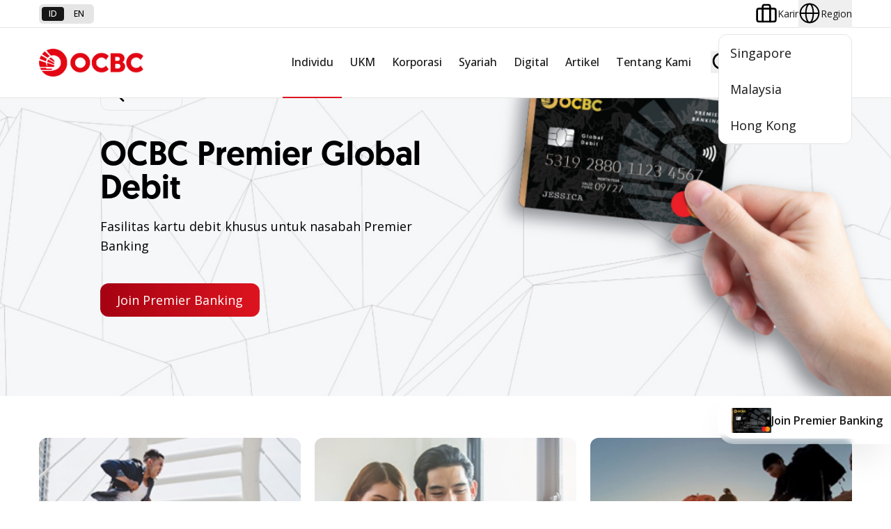

--- FILE ---
content_type: text/html; charset=utf-8
request_url: https://www.ocbc.id/id/individu/kartu-transaksi/kartu-debit/ocbc-debit-premier
body_size: 46061
content:

<!DOCTYPE html>
<!--[if lt IE 7]>      <html class="no-js lt-ie9 lt-ie8 lt-ie7"> <![endif]-->
<!--[if IE 7]>         <html class="no-js lt-ie9 lt-ie8"> <![endif]-->
<!--[if IE 8]>         <html class="no-js lt-ie9"> <![endif]-->
<!--[if gt IE 8]><!-->
<html class="no-js on-reset-style" lang="id">
<!--<![endif]-->
<head>
        <!-- Google Tag Manager -->
        <script>
            (function (w, d, s, l, i) {
                w[l] = w[l] || []; w[l].push({
                    'gtm.start':
                        new Date().getTime(), event: 'gtm.js'
                }); var f = d.getElementsByTagName(s)[0],
                    j = d.createElement(s), dl = l != 'dataLayer' ? '&l=' + l : ''; j.async = true; j.src =
                        'https://www.googletagmanager.com/gtm.js?id=' + i + dl; f.parentNode.insertBefore(j, f);
            })(window, document, 'script', 'dataLayer', 'GTM-PFCK5QHM');
        </script>
        <!-- End Google Tag Manager -->

    




    <script type="application/ld+json">
    {
      "@context": "https://schema.org",
      "@type": "Product Detail Page OCBCID",
      "name": "OCBC Premier Global Debit",
      "description": "",
      "provider": {
        "@type": "BankOrCreditUnion",
        "name": "OCBC Indonesia",
        "url": "https://www.ocbc.id",
        "logo": {
          "@type": "ImageObject",
          "url": "https://cdn1.ocbc.id/asset/media/Project/OCBC/OCBCID/V1/Header/Logo-Menu/ocbc-red.png?h=392&amp;w=1452&amp;rev=e90e53c526e44e6ca70efc4646c1ab07"
        }
      },
      "url": "/id/individu/kartu-transaksi/kartu-debit/ocbc-debit-premier",
      "termsOfService": "https://www.ocbc.id/id/syarat-ketentuan",
      "offers": {
        "@type": "Offer",
        "priceCurrency": "IDR",
        "price": "0",
        "eligibleCustomerType": {
          "@type": "Audience",
          "name": "Anak-anak dan Orang Tua"
        },
        "eligibleRegion": {
          "@type": "Country",
          "name": "Indonesia"
        },
        "availability": "https://schema.org/InStock"
      }
    }
    </script>

<script type="application/ld+json">
{"@context":"https://schema.org","@type":"BreadcrumbList","itemListElement":[{"@type":"ListItem","position":1,"name":"Home","item":"https://www.ocbc.id/id"},{"@type":"ListItem","position":2,"name":"individu","item":"https://www.ocbc.id/id/individu"},{"@type":"ListItem","position":3,"name":"kartu-transaksi","item":"https://www.ocbc.id/id/individu/kartu-transaksi"},{"@type":"ListItem","position":4,"name":"kartu-debit","item":"https://www.ocbc.id/id/individu/kartu-transaksi/kartu-debit"},{"@type":"ListItem","position":5,"name":"ocbc-debit-premier","item":"https://www.ocbc.id/id/individu/kartu-transaksi/kartu-debit/ocbc-debit-premier"}]}
</script>

<link href="https://cdn1.ocbc.id/asset/media/Feature/Experience-Accelerator/OCBC/OCBCID/V1/Bootstrap-5-OCBCID/Bootstrap-5-OCBCID/Styles/optimized-min.css?rev=55d5e9095d5441f18345fbc57714c06d&t=20241112T031811Z&hash=BCC812505428B179DE55AE7FE826369B" rel="stylesheet"><link href="https://cdn1.ocbc.id/asset/media/Base-Themes/Core-Libraries/styles/optimized-min.css?rev=c8705861dfbc4affa2e6ebbf66f1e732&t=20241112T031813Z&hash=01EFD4C0B42559170859A2510CA9E65D" rel="stylesheet"><link href="https://cdn1.ocbc.id/asset/media/Base-Themes/Main-Theme/styles/optimized-min.css?rev=db43d5a96b354372953ae7c5eef2b6fa&t=20241112T031814Z&hash=6A41EDBE2F5E5115922939ED034C98CD" rel="stylesheet"><link href="https://cdn1.ocbc.id/asset/media/Themes/OCBC/OCBCID/OCBCID/styles/pre-optimized-min.css?rev=6db7a02ac967450b9921afbfe84d7201&t=20250306T075315Z&hash=71DED34FFA9BC4AD6DE83396F26E1708" rel="stylesheet">
                <link rel="stylesheet" type="text/css" href="https://cdn1.ocbc.id/asset/media/Base-Themes/OCBCID/Styles/normal/style.css?rev=-1?v=1" />
                <link rel="stylesheet" type="text/css" href="https://cdn1.ocbc.id/asset/media/Base-Themes/OCBCID/Styles/normal/additional-style.css?rev=-1?v=1" />
    


    
<meta name="VIcurrentDateTime" content="639052806266867108" />
<meta name="VirtualFolder" content="/" />
<script type="text/javascript" src="/layouts/system/VisitorIdentification.js"></script>

    



    <title>OCBC - Premier Debit Card – Gaya Hidup Eksklusif &amp; Transaksi Bebas Biaya</title>


<link rel="canonical" href="https://www.ocbc.id/id/individu/kartu-transaksi/kartu-debit/ocbc-debit-premier">



    <link href="/asset/media/Project/OCBC/OCBCID/ICO/favicon.ico?rev=0529f4a2ebe64fb194a9084938d28116" rel="shortcut icon" />




<meta property="og:description"  content="Rasakan kenyamanan transaksi global, bebas biaya tarik tunai &amp; transfer, serta berbagai privilege eksklusif dengan OCBC Premier Debit Card. Cocok untuk nasabah prioritas"><meta property="og:image"  content="https://cdn1.ocbc.id/asset/media/Feature/Card/Sticky/premier-banking-ocbc-card.png?rev=-1"><meta property="og:title"  content="Premier Debit Card &ndash; Gaya Hidup Eksklusif &amp; Transaksi Bebas Biaya"><meta property="og:url"  content="https://www.ocbc.id/id/individu/kartu-transaksi/kartu-debit/ocbc-debit-premier">



<meta  name="description" content="Rasakan kenyamanan transaksi global, bebas biaya tarik tunai &amp; transfer, serta berbagai privilege eksklusif dengan OCBC Premier Debit Card. Cocok untuk nasabah prioritas"><meta  name="keywords" content="kartu debit,   ocbc debit card">



<meta property="twitter:title"  content="OCBC Premier Global Debit"><meta property="twitter:card"  content="summary_large_image">

    <meta name="viewport" content="width=device-width, initial-scale=1" />


    <meta charset="UTF-8" />
    <meta http-equiv="X-UA-Compatible" content="ie=edge" />
    <!-- Google Fonts -->
    <link rel="preconnect" href="https://fonts.googleapis.com" />
    <link rel="preconnect" href="https://fonts.gstatic.com" crossorigin />
    <link href="https://fonts.googleapis.com/css2?family=Open+Sans:wght@300..800&display=swap" rel="stylesheet" />

<link rel='alternate' hreflang='en' href='https://www.ocbc.id/en/individu/kartu-transaksi/kartu-debit/ocbc-debit-premier' /><link rel='alternate' hreflang='id' href='https://www.ocbc.id/id/individu/kartu-transaksi/kartu-debit/ocbc-debit-premier' /><link rel='alternate' hreflang='zh' href='https://www.ocbc.id/zh/individu/kartu-transaksi/kartu-debit/ocbc-debit-premier' />
    <style type='text/css'>
 
.on-btn--outline {
color: black !important;
}
 
</style>
    

</head>
<body x-data class="on-stacked-header " :class="$store.header.lightMenu && 'on-active-header'">
        <!-- Google Tag Manager (noscript) -->
        <noscript>
            <iframe src="https://www.googletagmanager.com/ns.html?id=GTM-PFCK5QHM"
                    height="0" width="0" style="display:none;visibility:hidden"></iframe>
        </noscript>
        <!-- End Google Tag Manager (noscript) -->
    
    




<!-- Header -->
<header class="on-header " x-data="header" x-ref="header" :class="{
    'on-header--hide': $store.header.hasScroll,
    'on-header--flying': $store.header.flying
  }" @scroll.window="handleScroll()">
    <!-- Pre Header -->
    <div class="on-header__pre">
        <div class="on-layout">
            <div class="on-flex on-items-center on-justify-between">
                



    <div class="on-w-auto">
        <div class="on-lang">
                    <a href="/id/individu/kartu-transaksi/kartu-debit/ocbc-debit-premier" class="on-lang__item on-lang__item--active"> id </a>
                    <a href="/en/individu/kartu-transaksi/kartu-debit/ocbc-debit-premier" class="on-lang__item "> en </a>
        </div>
    </div>


                <div class="on-w-auto">
                    <div class="on-career-region">
                        

<a href="/id/karir" target="" class="on-career-region__item">
        <img src="https://cdn1.ocbc.id/asset/media/Project/OCBC/OCBCID/V1/Header/Karir/briefcase.svg?rev=3e326a8dce89483fbefa43d7af303733" x-svg alt="Briefcase Icon" />
    <span class="on-career-region__item-text">
        Karir
    </span>
</a>
                        

<div class="on-relative" x-data="regionDropdown" @keydown.escape.prevent.stop="close($refs.button)" @focusin.window="! $refs.panel.contains($event.target) && close()" x-id="['dropdown-button']">
    <!-- Dropdown Button -->
    <button x-ref="button" @click="toggle()" :aria-expanded="open" :aria-controls="$id('dropdown-button')" type="button" class="on-career-region__item" :class="open && 'on-career-region__item--active'">
            <img src="https://cdn1.ocbc.id/asset/media/Project/OCBC/OCBCID/V1/Header/Region/globe.svg?rev=-1" x-svg alt="Icon Globe" />
        <span class="on-career-region__item-text">Region</span>
    </button>
    <!-- Dropdown Panel -->
    <div x-ref="panel" x-show="open" x-transition.opacity.duration.300ms @click.outside="close($refs.button)" :id="$id('dropdown-button')" class="on-career-region__dropdown">
            <a href="https://www.ocbc.com/premier-banking/banking-regionally/regional-premier" class="on-career-region__dropdown-item">
                Singapore
            </a>
            <a href="https://www.ocbc.com.my/personal-banking/premier-banking/why-join-us" class="on-career-region__dropdown-item">
                Malaysia
            </a>
            <a href="https://www.ocbc.com.hk/web/home.html" class="on-career-region__dropdown-item">
                Hong Kong
            </a>
    </div>
</div>
                    </div>
                </div>
            </div>
        </div>
    </div>
    <!-- Main Header -->
    <div x-ref="mainHeader" class="on-header__main">
        <div class="on-layout">
            <nav class="on-header__main-nav">
                <!-- Normal Logo -->
                

<a href="/id"  class="on-w-auto">
    <!--Default-->
        <img x-cloak x-show="!$store.header.lightMenu" class="on-logo on-header__logo" src="https://cdn1.ocbc.id/asset/media/Project/OCBC/OCBCID/V1/Header/Logo-Menu/ocbc-white.png?h=392&amp;w=1452&amp;rev=31388dd61e9a4ea0a80496439349020b" />
    <!--On Scroll-->
        <img x-cloak x-show="$store.header.lightMenu" class="on-logo on-header__logo" src="https://cdn1.ocbc.id/asset/media/Project/OCBC/OCBCID/V1/Header/Logo-Menu/ocbc-red.png?h=392&amp;w=1452&amp;rev=e90e53c526e44e6ca70efc4646c1ab07" />
    <!-- Stacked Header Logo -->
        <img class="on-logo on-header__logo--stacked" src="https://cdn1.ocbc.id/asset/media/Project/OCBC/OCBCID/V1/Header/Logo-Menu/ocbc-red.png?h=392&amp;w=1452&amp;rev=e90e53c526e44e6ca70efc4646c1ab07" />
</a>

                <!-- Action Mobile -->
                

<div class="on-header__main-action">
    <!--Magni-->
    <button class="on-btn-action" @click="$store.search.toggle()">
        <img x-svg src="https://cdn1.ocbc.id/asset/media/Project/OCBC/OCBCID/Areas/v1/Assets/img/icons/search.svg" alt="Search Icon" />
    </button>
    <!--BurgerMenu-->
    <button class="on-btn-action" @click="$store.navigation.toggle()">
        <img x-svg src="https://cdn1.ocbc.id/asset/media/Project/OCBC/OCBCID/Areas/v1/Assets/img/icons/bar.svg" alt="Bar Icon" />
    </button>
</div>

                <!-- Mega Menu Desktop -->
                


<ul x-data="navigation" class="on-navigation">
        <li class="on-navigation__item on-navigation__item--has-menu on-navigation__item--active">
            <a href="/id/individu"  class="on-navigation__link">Individu</a>

                <div x-data="megaMenu" class="on-navigation__menu">
                    <div class="on-navigation__menu-container">
                        <!-- Primary Menu -->
                        <div class="on-navigation__menu-left-side">
                            <ul class="on-primary-menu">
                                    <li class="on-primary-menu__item" data-menu-key="{11C88589-ED78-431F-ADA3-4C70C16E62C5}" :class="{'on-primary-menu__item--active': activeMenuContent === '{11C88589-ED78-431F-ADA3-4C70C16E62C5}'}">
                                        <a href="/id/individu/nyala" target="" class="on-primary-menu__link"> Nyala </a>
                                    </li>
                                    <li class="on-primary-menu__item" data-menu-key="{508FB80D-9805-47F0-AED3-AC67CFAB1026}" :class="{'on-primary-menu__item--active': activeMenuContent === '{508FB80D-9805-47F0-AED3-AC67CFAB1026}'}">
                                        <a href="/id/individu/premier" target="" class="on-primary-menu__link"> Premier Banking </a>
                                    </li>
                                    <li class="on-primary-menu__item" data-menu-key="{F901266F-6250-4AAF-9F4D-8B1882DF6955}" :class="{'on-primary-menu__item--active': activeMenuContent === '{F901266F-6250-4AAF-9F4D-8B1882DF6955}'}">
                                        <a href="/id/individu/private" target="" class="on-primary-menu__link"> Private Banking </a>
                                    </li>
                                    <li class="on-primary-menu__item" data-menu-key="{1B28AC90-F8E9-48A2-9434-7CCC969D0E2D}" :class="{'on-primary-menu__item--active': activeMenuContent === '{1B28AC90-F8E9-48A2-9434-7CCC969D0E2D}'}">
                                        <a href="/id/individu/simpanan" target="" class="on-primary-menu__link"> Simpanan </a>
                                    </li>
                                    <li class="on-primary-menu__item" data-menu-key="{6A843A6E-9761-44F3-AFA2-1DEB597FA1BA}" :class="{'on-primary-menu__item--active': activeMenuContent === '{6A843A6E-9761-44F3-AFA2-1DEB597FA1BA}'}">
                                        <a href="/id/individu/kartu-transaksi" target="" class="on-primary-menu__link"> Kartu Transaksi </a>
                                    </li>
                                    <li class="on-primary-menu__item" data-menu-key="{3ED344C7-54D5-41FC-9468-5210506A217D}" :class="{'on-primary-menu__item--active': activeMenuContent === '{3ED344C7-54D5-41FC-9468-5210506A217D}'}">
                                        <a href="/id/individu/pinjaman" target="" class="on-primary-menu__link"> Pinjaman </a>
                                    </li>
                                    <li class="on-primary-menu__item" data-menu-key="{6F77E56E-CC44-4588-9A9D-DA1E8271D10E}" :class="{'on-primary-menu__item--active': activeMenuContent === '{6F77E56E-CC44-4588-9A9D-DA1E8271D10E}'}">
                                        <a href="/id/individu/wealth-management" target="" class="on-primary-menu__link"> Wealth Management </a>
                                    </li>
                                    <li class="on-primary-menu__item" data-menu-key="{1A603028-0102-471E-B913-35A92C11A0A5}" :class="{'on-primary-menu__item--active': activeMenuContent === '{1A603028-0102-471E-B913-35A92C11A0A5}'}">
                                        <a href="/id/promo" target="" class="on-primary-menu__link"> Promo </a>
                                    </li>
                                    <li class="on-primary-menu__item" data-menu-key="{13ED7532-B7E2-471B-B85C-0EE2E9CFC5B8}" :class="{'on-primary-menu__item--active': activeMenuContent === '{13ED7532-B7E2-471B-B85C-0EE2E9CFC5B8}'}">
                                        <a href="/id/program" target="" class="on-primary-menu__link"> Program OCBC </a>
                                    </li>
                            </ul>
                        </div>
                        <!-- Menu Content -->
                        <div class="on-navigation__menu-content">
                                <!-- Child -->
                                <div x-show="activeMenuContent === '{11C88589-ED78-431F-ADA3-4C70C16E62C5}'" x-transition:enter.opacity.duration.300ms class="on-flex on-flex-col">
                                        <img loading="lazy" src="https://cdn1.ocbc.id/asset/media/Feature/Header/Mega-Menu/MegaMenu-Thumbnail/D_Mega-Menu-Banner_Individu.jpg?h=160&amp;w=612&amp;rev=-1" alt="image banner" />
                                    <div class="on-flex on-flex-col on-px-5 on-py-4">
                                        <h2 class="on-mb-1 on-text-2xl on-font-medium">
                                            <a href="/id/individu/nyala"  class="on-inline-flex on-items-center on-gap-2 hover:on-text-primary">
                                                Nyala
                                                <img x-svg src="https://cdn1.ocbc.id/asset/media/Project/OCBC/OCBCID/Areas/v1/Assets/img/icons/chevron.svg" alt="Chevron Icon" />
                                            </a>
                                        </h2>
                                        <p class="on-text-sm on-text-neutral-500">
                                            Nikmati benefit terbaru dari ASEAN hingga Greater China Bersama Nyala by OCBC
                                        </p>
                                            <!--Sub Menu-->
                                            <div class="-on-mx-2.5 on-mt-4 on-flex on-flex-wrap on-gap-y-5">
                                                    <div class="on-relative on-w-1/2 on-px-2.5">
                                                        <div class="on-child-menu-header on-block on-py-1">
                                                            <h4 class="on-relative on-z-10 on-font-sans on-font-medium">
                                                                Nyala
                                                            </h4>
                                                            <p class="on-relative on-z-10 on-text-xs on-text-neutral-600">
                                                                Solusi #FinanciallyFIT, Makin Banyak Benefit
                                                            </p>
                                                            <a href="/id/individu/nyala/nyala"  class="on-stretched-link"></a>
                                                        </div>
                                                    </div>
                                                    <div class="on-relative on-w-1/2 on-px-2.5">
                                                        <div class="on-child-menu-header on-block on-py-1">
                                                            <h4 class="on-relative on-z-10 on-font-sans on-font-medium">
                                                                Nyala Bisnis
                                                            </h4>
                                                            <p class="on-relative on-z-10 on-text-xs on-text-neutral-600">
                                                                Layanan saldo gabungan untuk mengatur keuangan pribadi dan bisnis secara terpadu
                                                            </p>
                                                            <a href="/id/individu/nyala/nyala-bisnis"  class="on-stretched-link"></a>
                                                        </div>
                                                    </div>
                                                    <div class="on-relative on-w-1/2 on-px-2.5">
                                                        <div class="on-child-menu-header on-block on-py-1">
                                                            <h4 class="on-relative on-z-10 on-font-sans on-font-medium">
                                                                Nyala Payroll
                                                            </h4>
                                                            <p class="on-relative on-z-10 on-text-xs on-text-neutral-600">
                                                                8 Keuntungan untuk Karyawan
                                                            </p>
                                                            <a href="/id/korporasi/kelola-dana-bisnis/nyala-payroll" target=&quot;_blank&quot; class="on-stretched-link"></a>
                                                        </div>
                                                    </div>
                                                    <div class="on-relative on-w-1/2 on-px-2.5">
                                                        <div class="on-child-menu-header on-block on-py-1">
                                                            <h4 class="on-relative on-z-10 on-font-sans on-font-medium">
                                                                Young Nyala
                                                            </h4>
                                                            <p class="on-relative on-z-10 on-text-xs on-text-neutral-600">
                                                                Nyala-in Financial Superpower Anak 
                                                            </p>
                                                            <a href="/id/program/young-nyala" target=&quot;_blank&quot; class="on-stretched-link"></a>
                                                        </div>
                                                    </div>
                                            </div>
                                    </div>
                                </div>
                                <!-- Child -->
                                <div x-show="activeMenuContent === '{508FB80D-9805-47F0-AED3-AC67CFAB1026}'" x-transition:enter.opacity.duration.300ms class="on-flex on-flex-col">
                                        <img loading="lazy" src="https://cdn1.ocbc.id/asset/media/Feature/Header/Mega-Menu/MegaMenu-Thumbnail/D_Mega-Menu-Banner_Premier-Banking.jpg?h=160&amp;w=612&amp;rev=-1" alt="image banner" />
                                    <div class="on-flex on-flex-col on-px-5 on-py-4">
                                        <h2 class="on-mb-1 on-text-2xl on-font-medium">
                                            <a href="/id/individu/premier"  class="on-inline-flex on-items-center on-gap-2 hover:on-text-primary">
                                                Premier Banking
                                                <img x-svg src="https://cdn1.ocbc.id/asset/media/Project/OCBC/OCBCID/Areas/v1/Assets/img/icons/chevron.svg" alt="Chevron Icon" />
                                            </a>
                                        </h2>
                                        <p class="on-text-sm on-text-neutral-500">
                                            Your Premier Banking, Your Choice
                                        </p>
                                    </div>
                                </div>
                                <!-- Child -->
                                <div x-show="activeMenuContent === '{F901266F-6250-4AAF-9F4D-8B1882DF6955}'" x-transition:enter.opacity.duration.300ms class="on-flex on-flex-col">
                                        <img loading="lazy" src="https://cdn1.ocbc.id/asset/media/Feature/Header/Mega-Menu/MegaMenu-Thumbnail/D_Mega-Menu-Banner_Private-Banking.jpg?h=160&amp;w=612&amp;rev=-1" alt="image banner" />
                                    <div class="on-flex on-flex-col on-px-5 on-py-4">
                                        <h2 class="on-mb-1 on-text-2xl on-font-medium">
                                            <a href="/id/individu/private"  class="on-inline-flex on-items-center on-gap-2 hover:on-text-primary">
                                                Private Banking
                                                <img x-svg src="https://cdn1.ocbc.id/asset/media/Project/OCBC/OCBCID/Areas/v1/Assets/img/icons/chevron.svg" alt="Chevron Icon" />
                                            </a>
                                        </h2>
                                        <p class="on-text-sm on-text-neutral-500">
                                            A true success goes beyond generation
                                        </p>
                                    </div>
                                </div>
                                <!-- Child -->
                                <div x-show="activeMenuContent === '{1B28AC90-F8E9-48A2-9434-7CCC969D0E2D}'" x-transition:enter.opacity.duration.300ms class="on-flex on-flex-col">
                                        <img loading="lazy" src="https://cdn1.ocbc.id/asset/media/Feature/Header/Mega-Menu/MegaMenu-Thumbnail/D_Mega-Menu-Banner_Individu.jpg?h=160&amp;w=612&amp;rev=-1" alt="" />
                                    <div class="on-flex on-flex-col on-px-5 on-py-4">
                                        <h2 class="on-mb-1 on-text-2xl on-font-medium">
                                            <a href="/id/individu/simpanan"  class="on-inline-flex on-items-center on-gap-2 hover:on-text-primary">
                                                Simpanan
                                                <img x-svg src="https://cdn1.ocbc.id/asset/media/Project/OCBC/OCBCID/Areas/v1/Assets/img/icons/chevron.svg" alt="Chevron Icon" />
                                            </a>
                                        </h2>
                                        <p class="on-text-sm on-text-neutral-500">
                                            Kelola keuangan untuk memenuhi kebutuhan dan kemudahan bertransaksi
                                        </p>
                                            <!--Sub Menu-->
                                            <div class="-on-mx-2.5 on-mt-4 on-flex on-flex-wrap on-gap-y-5">
                                                    <div class="on-relative on-w-1/2 on-px-2.5">
                                                        <div class="on-child-menu-header on-block on-py-1">
                                                            <h4 class="on-relative on-z-10 on-font-sans on-font-medium">
                                                                Tabungan
                                                            </h4>
                                                            <p class="on-relative on-z-10 on-text-xs on-text-neutral-600">
                                                                
                                                            </p>
                                                            <a href="/id/individu/simpanan/tabungan"  class="on-stretched-link"></a>
                                                        </div>
                                                    </div>
                                                    <div class="on-relative on-w-1/2 on-px-2.5">
                                                        <div class="on-child-menu-header on-block on-py-1">
                                                            <h4 class="on-relative on-z-10 on-font-sans on-font-medium">
                                                                Tabungan Berjangka
                                                            </h4>
                                                            <p class="on-relative on-z-10 on-text-xs on-text-neutral-600">
                                                                
                                                            </p>
                                                            <a href="/id/individu/simpanan/tabungan-berjangka"  class="on-stretched-link"></a>
                                                        </div>
                                                    </div>
                                                    <div class="on-relative on-w-1/2 on-px-2.5">
                                                        <div class="on-child-menu-header on-block on-py-1">
                                                            <h4 class="on-relative on-z-10 on-font-sans on-font-medium">
                                                                Deposito
                                                            </h4>
                                                            <p class="on-relative on-z-10 on-text-xs on-text-neutral-600">
                                                                
                                                            </p>
                                                            <a href="/id/individu/simpanan/deposito"  class="on-stretched-link"></a>
                                                        </div>
                                                    </div>
                                                    <div class="on-relative on-w-1/2 on-px-2.5">
                                                        <div class="on-child-menu-header on-block on-py-1">
                                                            <h4 class="on-relative on-z-10 on-font-sans on-font-medium">
                                                                Tabungan Emas
                                                            </h4>
                                                            <p class="on-relative on-z-10 on-text-xs on-text-neutral-600">
                                                                
                                                            </p>
                                                            <a href="/id/individu/simpanan/tabungan-emas"  class="on-stretched-link"></a>
                                                        </div>
                                                    </div>
                                            </div>
                                    </div>
                                </div>
                                <!-- Child -->
                                <div x-show="activeMenuContent === '{6A843A6E-9761-44F3-AFA2-1DEB597FA1BA}'" x-transition:enter.opacity.duration.300ms class="on-flex on-flex-col">
                                        <img loading="lazy" src="https://cdn1.ocbc.id/asset/media/Feature/Header/Mega-Menu/MegaMenu-Thumbnail/D_Mega-Menu-Banner_Individu.jpg?h=160&amp;w=612&amp;rev=-1" alt="" />
                                    <div class="on-flex on-flex-col on-px-5 on-py-4">
                                        <h2 class="on-mb-1 on-text-2xl on-font-medium">
                                            <a href="/id/individu/kartu-transaksi"  class="on-inline-flex on-items-center on-gap-2 hover:on-text-primary">
                                                Kartu Transaksi
                                                <img x-svg src="https://cdn1.ocbc.id/asset/media/Project/OCBC/OCBCID/Areas/v1/Assets/img/icons/chevron.svg" alt="Chevron Icon" />
                                            </a>
                                        </h2>
                                        <p class="on-text-sm on-text-neutral-500">
                                            Jadikan setiap tahapan kehidupan sebagai pengalaman baru yang penuh makna
                                        </p>
                                            <!--Sub Menu-->
                                            <div class="-on-mx-2.5 on-mt-4 on-flex on-flex-wrap on-gap-y-5">
                                                    <div class="on-relative on-w-1/2 on-px-2.5">
                                                        <div class="on-child-menu-header on-block on-py-1">
                                                            <h4 class="on-relative on-z-10 on-font-sans on-font-medium">
                                                                Kartu Kredit
                                                            </h4>
                                                            <p class="on-relative on-z-10 on-text-xs on-text-neutral-600">
                                                                
                                                            </p>
                                                            <a href="/id/individu/kartu-transaksi/kartu-kredit"  class="on-stretched-link"></a>
                                                        </div>
                                                    </div>
                                                    <div class="on-relative on-w-1/2 on-px-2.5">
                                                        <div class="on-child-menu-header on-block on-py-1">
                                                            <h4 class="on-relative on-z-10 on-font-sans on-font-medium">
                                                                Kartu Debit
                                                            </h4>
                                                            <p class="on-relative on-z-10 on-text-xs on-text-neutral-600">
                                                                
                                                            </p>
                                                            <a href="/id/individu/kartu-transaksi/kartu-debit"  class="on-stretched-link"></a>
                                                        </div>
                                                    </div>
                                                    <div class="on-relative on-w-1/2 on-px-2.5">
                                                        <div class="on-child-menu-header on-block on-py-1">
                                                            <h4 class="on-relative on-z-10 on-font-sans on-font-medium">
                                                                Kartu Co-Brand
                                                            </h4>
                                                            <p class="on-relative on-z-10 on-text-xs on-text-neutral-600">
                                                                
                                                            </p>
                                                            <a href="/id/individu/kartu-transaksi/kartu-partnership"  class="on-stretched-link"></a>
                                                        </div>
                                                    </div>
                                            </div>
                                    </div>
                                </div>
                                <!-- Child -->
                                <div x-show="activeMenuContent === '{3ED344C7-54D5-41FC-9468-5210506A217D}'" x-transition:enter.opacity.duration.300ms class="on-flex on-flex-col">
                                        <img loading="lazy" src="https://cdn1.ocbc.id/asset/media/Feature/Header/Mega-Menu/MegaMenu-Thumbnail/D_Mega-Menu-Banner_Individu.jpg?h=160&amp;w=612&amp;rev=-1" alt="" />
                                    <div class="on-flex on-flex-col on-px-5 on-py-4">
                                        <h2 class="on-mb-1 on-text-2xl on-font-medium">
                                            <a href="/id/individu/pinjaman"  class="on-inline-flex on-items-center on-gap-2 hover:on-text-primary">
                                                Pinjaman
                                                <img x-svg src="https://cdn1.ocbc.id/asset/media/Project/OCBC/OCBCID/Areas/v1/Assets/img/icons/chevron.svg" alt="Chevron Icon" />
                                            </a>
                                        </h2>
                                        <p class="on-text-sm on-text-neutral-500">
                                            Solusi memenuhi kebutuhan finansial 
                                        </p>
                                            <!--Sub Menu-->
                                            <div class="-on-mx-2.5 on-mt-4 on-flex on-flex-wrap on-gap-y-5">
                                                    <div class="on-relative on-w-1/2 on-px-2.5">
                                                        <div class="on-child-menu-header on-block on-py-1">
                                                            <h4 class="on-relative on-z-10 on-font-sans on-font-medium">
                                                                Kredit Pemilikan Rumah
                                                            </h4>
                                                            <p class="on-relative on-z-10 on-text-xs on-text-neutral-600">
                                                                
                                                            </p>
                                                            <a href="/id/individu/pinjaman/kredit-pemilikan-rumah"  class="on-stretched-link"></a>
                                                        </div>
                                                    </div>
                                                    <div class="on-relative on-w-1/2 on-px-2.5">
                                                        <div class="on-child-menu-header on-block on-py-1">
                                                            <h4 class="on-relative on-z-10 on-font-sans on-font-medium">
                                                                Kredit Multi Guna
                                                            </h4>
                                                            <p class="on-relative on-z-10 on-text-xs on-text-neutral-600">
                                                                
                                                            </p>
                                                            <a href="/id/individu/pinjaman/kredit-multi-guna"  class="on-stretched-link"></a>
                                                        </div>
                                                    </div>
                                                    <div class="on-relative on-w-1/2 on-px-2.5">
                                                        <div class="on-child-menu-header on-block on-py-1">
                                                            <h4 class="on-relative on-z-10 on-font-sans on-font-medium">
                                                                Kredit Pemilikan Mobil
                                                            </h4>
                                                            <p class="on-relative on-z-10 on-text-xs on-text-neutral-600">
                                                                
                                                            </p>
                                                            <a href="/id/individu/pinjaman/kredit-pembelian-mobil"  class="on-stretched-link"></a>
                                                        </div>
                                                    </div>
                                                    <div class="on-relative on-w-1/2 on-px-2.5">
                                                        <div class="on-child-menu-header on-block on-py-1">
                                                            <h4 class="on-relative on-z-10 on-font-sans on-font-medium">
                                                                Kredit Tanpa Agunan
                                                            </h4>
                                                            <p class="on-relative on-z-10 on-text-xs on-text-neutral-600">
                                                                
                                                            </p>
                                                            <a href="/id/individu/pinjaman/kredit-tanpa-agunan"  class="on-stretched-link"></a>
                                                        </div>
                                                    </div>
                                                    <div class="on-relative on-w-1/2 on-px-2.5">
                                                        <div class="on-child-menu-header on-block on-py-1">
                                                            <h4 class="on-relative on-z-10 on-font-sans on-font-medium">
                                                                Kredit Agunan
                                                            </h4>
                                                            <p class="on-relative on-z-10 on-text-xs on-text-neutral-600">
                                                                
                                                            </p>
                                                            <a href="/id/individu/pinjaman/kredit-agunan"  class="on-stretched-link"></a>
                                                        </div>
                                                    </div>
                                            </div>
                                    </div>
                                </div>
                                <!-- Child -->
                                <div x-show="activeMenuContent === '{6F77E56E-CC44-4588-9A9D-DA1E8271D10E}'" x-transition:enter.opacity.duration.300ms class="on-flex on-flex-col">
                                        <img loading="lazy" src="https://cdn1.ocbc.id/asset/media/Feature/Header/Mega-Menu/MegaMenu-Thumbnail/D_Mega-Menu-Banner_Individu.jpg?h=160&amp;w=612&amp;rev=-1" alt="" />
                                    <div class="on-flex on-flex-col on-px-5 on-py-4">
                                        <h2 class="on-mb-1 on-text-2xl on-font-medium">
                                            <a href="/id/individu/wealth-management"  class="on-inline-flex on-items-center on-gap-2 hover:on-text-primary">
                                                Wealth Management
                                                <img x-svg src="https://cdn1.ocbc.id/asset/media/Project/OCBC/OCBCID/Areas/v1/Assets/img/icons/chevron.svg" alt="Chevron Icon" />
                                            </a>
                                        </h2>
                                        <p class="on-text-sm on-text-neutral-500">
                                            
                                        </p>
                                            <!--Sub Menu-->
                                            <div class="-on-mx-2.5 on-mt-4 on-flex on-flex-wrap on-gap-y-5">
                                                    <div class="on-relative on-w-1/2 on-px-2.5">
                                                        <div class="on-child-menu-header on-block on-py-1">
                                                            <h4 class="on-relative on-z-10 on-font-sans on-font-medium">
                                                                Reksa Dana
                                                            </h4>
                                                            <p class="on-relative on-z-10 on-text-xs on-text-neutral-600">
                                                                
                                                            </p>
                                                            <a href="/id/individu/wealth-management/reksa-dana"  class="on-stretched-link"></a>
                                                        </div>
                                                    </div>
                                                    <div class="on-relative on-w-1/2 on-px-2.5">
                                                        <div class="on-child-menu-header on-block on-py-1">
                                                            <h4 class="on-relative on-z-10 on-font-sans on-font-medium">
                                                                Asuransi
                                                            </h4>
                                                            <p class="on-relative on-z-10 on-text-xs on-text-neutral-600">
                                                                
                                                            </p>
                                                            <a href="/id/individu/wealth-management/asuransi"  class="on-stretched-link"></a>
                                                        </div>
                                                    </div>
                                                    <div class="on-relative on-w-1/2 on-px-2.5">
                                                        <div class="on-child-menu-header on-block on-py-1">
                                                            <h4 class="on-relative on-z-10 on-font-sans on-font-medium">
                                                                Valuta Asing
                                                            </h4>
                                                            <p class="on-relative on-z-10 on-text-xs on-text-neutral-600">
                                                                
                                                            </p>
                                                            <a href="/id/individu/wealth-management/valuta-asing"  class="on-stretched-link"></a>
                                                        </div>
                                                    </div>
                                                    <div class="on-relative on-w-1/2 on-px-2.5">
                                                        <div class="on-child-menu-header on-block on-py-1">
                                                            <h4 class="on-relative on-z-10 on-font-sans on-font-medium">
                                                                Obligasi
                                                            </h4>
                                                            <p class="on-relative on-z-10 on-text-xs on-text-neutral-600">
                                                                
                                                            </p>
                                                            <a href="/id/individu/wealth-management/obligasi"  class="on-stretched-link"></a>
                                                        </div>
                                                    </div>
                                                    <div class="on-relative on-w-1/2 on-px-2.5">
                                                        <div class="on-child-menu-header on-block on-py-1">
                                                            <h4 class="on-relative on-z-10 on-font-sans on-font-medium">
                                                                Structured Product
                                                            </h4>
                                                            <p class="on-relative on-z-10 on-text-xs on-text-neutral-600">
                                                                
                                                            </p>
                                                            <a href="/id/individu/wealth-management/structured-product"  class="on-stretched-link"></a>
                                                        </div>
                                                    </div>
                                                    <div class="on-relative on-w-1/2 on-px-2.5">
                                                        <div class="on-child-menu-header on-block on-py-1">
                                                            <h4 class="on-relative on-z-10 on-font-sans on-font-medium">
                                                                Emas
                                                            </h4>
                                                            <p class="on-relative on-z-10 on-text-xs on-text-neutral-600">
                                                                
                                                            </p>
                                                            <a href="/id/individu/simpanan/tabungan-emas"  class="on-stretched-link"></a>
                                                        </div>
                                                    </div>
                                            </div>
                                    </div>
                                </div>
                                <!-- Child -->
                                <div x-show="activeMenuContent === '{1A603028-0102-471E-B913-35A92C11A0A5}'" x-transition:enter.opacity.duration.300ms class="on-flex on-flex-col">
                                        <img loading="lazy" src="https://cdn1.ocbc.id/asset/media/Feature/Header/Mega-Menu/MegaMenu-Thumbnail/D_Mega-Menu-Banner_Individu.jpg?h=160&amp;w=612&amp;rev=-1" alt="" />
                                    <div class="on-flex on-flex-col on-px-5 on-py-4">
                                        <h2 class="on-mb-1 on-text-2xl on-font-medium">
                                            <a href="/id/promo"  class="on-inline-flex on-items-center on-gap-2 hover:on-text-primary">
                                                Promo
                                                <img x-svg src="https://cdn1.ocbc.id/asset/media/Project/OCBC/OCBCID/Areas/v1/Assets/img/icons/chevron.svg" alt="Chevron Icon" />
                                            </a>
                                        </h2>
                                        <p class="on-text-sm on-text-neutral-500">
                                            
                                        </p>
                                    </div>
                                </div>
                                <!-- Child -->
                                <div x-show="activeMenuContent === '{13ED7532-B7E2-471B-B85C-0EE2E9CFC5B8}'" x-transition:enter.opacity.duration.300ms class="on-flex on-flex-col">
                                        <img loading="lazy" src="https://cdn1.ocbc.id/asset/media/Feature/Header/Mega-Menu/MegaMenu-Thumbnail/D_Mega-Menu-Banner_Individu.jpg?h=160&amp;w=612&amp;rev=-1" alt="" />
                                    <div class="on-flex on-flex-col on-px-5 on-py-4">
                                        <h2 class="on-mb-1 on-text-2xl on-font-medium">
                                            <a href="/id/program"  class="on-inline-flex on-items-center on-gap-2 hover:on-text-primary">
                                                Program OCBC
                                                <img x-svg src="https://cdn1.ocbc.id/asset/media/Project/OCBC/OCBCID/Areas/v1/Assets/img/icons/chevron.svg" alt="Chevron Icon" />
                                            </a>
                                        </h2>
                                        <p class="on-text-sm on-text-neutral-500">
                                            
                                        </p>
                                    </div>
                                </div>
                        </div>
                        

    <!-- Halaman Terkait -->
    <div class="on-navigation__menu-right-side">
        <div class="on-related-menu">
            <h2 class="on-text-lg on-font-medium">Halaman Terkait</h2>
                <a href="/id/digital-channel"  class="on-related-menu__item">
                        <span class="on-related-menu__item-icon">
                            <img src="https://cdn1.ocbc.id/asset/media/Project/OCBC/OCBCID/V1/Header/Halaman-Terkait/digital-chanel.svg?h=18&amp;w=22&amp;rev=-1" alt="Digital Chanel" />
                        </span>
                    <span class="on-related-menu__item-label"> Digital Chanel </span>
                </a>
                <a href="/id/kalkulator"  class="on-related-menu__item">
                        <span class="on-related-menu__item-icon">
                            <img src="https://cdn1.ocbc.id/asset/media/Project/OCBC/OCBCID/V1/Header/Halaman-Terkait/kalkulator.svg?h=18&amp;w=22&amp;rev=-1" alt="Kalkulator" />
                        </span>
                    <span class="on-related-menu__item-label"> Kalkulator </span>
                </a>
                <a href="/id/program/edukasi-poinseru"  class="on-related-menu__item">
                        <span class="on-related-menu__item-icon">
                            <img src="https://cdn1.ocbc.id/asset/media/Project/OCBC/OCBCID/V1/Header/Halaman-Terkait/poin-seru.svg?h=18&amp;w=22&amp;rev=-1" alt="Poin Seru" />
                        </span>
                    <span class="on-related-menu__item-label"> Poinseru </span>
                </a>
                <a href="/id/wealth-insight"  class="on-related-menu__item">
                        <span class="on-related-menu__item-icon">
                            <img src="https://cdn1.ocbc.id/asset/media/Project/OCBC/OCBCID/V1/Header/Halaman-Terkait/wealth-insight.svg?h=18&amp;w=22&amp;rev=-1" alt="wealth insight" />
                        </span>
                    <span class="on-related-menu__item-label"> Wealth Insight </span>
                </a>
                <a href="/id/individu/life-goals"  class="on-related-menu__item">
                        <span class="on-related-menu__item-icon">
                            <img src="https://cdn1.ocbc.id/asset/media/Project/OCBC/OCBCID/V1/Header/Halaman-Terkait/life-goals.svg?h=18&amp;w=22&amp;rev=-1" alt="life goals" />
                        </span>
                    <span class="on-related-menu__item-label"> Life Goals </span>
                </a>
        </div>
    </div>

                    </div>
                </div>
        </li>
        <li class="on-navigation__item on-navigation__item--has-menu ">
            <a href="/id/sme"  class="on-navigation__link">UKM</a>

                <div x-data="megaMenu" class="on-navigation__menu">
                    <div class="on-navigation__menu-container">
                        <!-- Primary Menu -->
                        <div class="on-navigation__menu-left-side">
                            <ul class="on-primary-menu">
                                    <li class="on-primary-menu__item" data-menu-key="{60F6E5A1-3F39-4FA1-814F-018FEBFEE695}" :class="{'on-primary-menu__item--active': activeMenuContent === '{60F6E5A1-3F39-4FA1-814F-018FEBFEE695}'}">
                                        <a href="/id/sme/nyala-bisnis" target="" class="on-primary-menu__link"> Nyala Bisnis </a>
                                    </li>
                                    <li class="on-primary-menu__item" data-menu-key="{306C3651-030C-4B99-9106-B42FB9E2D0F0}" :class="{'on-primary-menu__item--active': activeMenuContent === '{306C3651-030C-4B99-9106-B42FB9E2D0F0}'}">
                                        <a href="/id/sme/women-warriors" target="" class="on-primary-menu__link"> TAYTB Women Warriors </a>
                                    </li>
                                    <li class="on-primary-menu__item" data-menu-key="{69076A17-735E-48EF-98EB-3B6A751137BC}" :class="{'on-primary-menu__item--active': activeMenuContent === '{69076A17-735E-48EF-98EB-3B6A751137BC}'}">
                                        <a href="/id/sme/kelola-dana-bisnis" target="" class="on-primary-menu__link"> Kelola Dana Bisnis </a>
                                    </li>
                                    <li class="on-primary-menu__item" data-menu-key="{EC09E1D6-EF06-4300-8058-610290483DF6}" :class="{'on-primary-menu__item--active': activeMenuContent === '{EC09E1D6-EF06-4300-8058-610290483DF6}'}">
                                        <a href="/id/sme/akses-pinjaman" target="" class="on-primary-menu__link"> Akses Pinjaman </a>
                                    </li>
                                    <li class="on-primary-menu__item" data-menu-key="{7995F25A-8480-4953-AF56-A9690F5F71C6}" :class="{'on-primary-menu__item--active': activeMenuContent === '{7995F25A-8480-4953-AF56-A9690F5F71C6}'}">
                                        <a href="/id/sme/digital-bisnis" target="" class="on-primary-menu__link"> Digital Business </a>
                                    </li>
                                    <li class="on-primary-menu__item" data-menu-key="{4DF98D17-EFE0-403A-AFD5-DDB6AE8E53C5}" :class="{'on-primary-menu__item--active': activeMenuContent === '{4DF98D17-EFE0-403A-AFD5-DDB6AE8E53C5}'}">
                                        <a href="/id/sme/beyond-banking" target="" class="on-primary-menu__link"> Beyond Banking </a>
                                    </li>
                                    <li class="on-primary-menu__item" data-menu-key="{3FFE1AD2-E806-45D2-85F2-AB15168ED0D2}" :class="{'on-primary-menu__item--active': activeMenuContent === '{3FFE1AD2-E806-45D2-85F2-AB15168ED0D2}'}">
                                        <a href="/id/sme/solusi-bisnis" target="" class="on-primary-menu__link"> Business Fitness </a>
                                    </li>
                                    <li class="on-primary-menu__item" data-menu-key="{5991B16D-20F4-4B24-B17D-EC0827B81B05}" :class="{'on-primary-menu__item--active': activeMenuContent === '{5991B16D-20F4-4B24-B17D-EC0827B81B05}'}">
                                        <a href="/id/sme/jaringan-bisnis-regional" target="" class="on-primary-menu__link"> Akses Regional </a>
                                    </li>
                            </ul>
                        </div>
                        <!-- Menu Content -->
                        <div class="on-navigation__menu-content">
                                <!-- Child -->
                                <div x-show="activeMenuContent === '{60F6E5A1-3F39-4FA1-814F-018FEBFEE695}'" x-transition:enter.opacity.duration.300ms class="on-flex on-flex-col">
                                        <img loading="lazy" src="https://cdn1.ocbc.id/asset/media/Feature/Header/Mega-Menu/MegaMenu-Thumbnail/D_Mega-Menu-Banner_UKM.jpg?h=160&amp;w=612&amp;rev=-1" alt="" />
                                    <div class="on-flex on-flex-col on-px-5 on-py-4">
                                        <h2 class="on-mb-1 on-text-2xl on-font-medium">
                                            <a href="/id/sme/nyala-bisnis"  class="on-inline-flex on-items-center on-gap-2 hover:on-text-primary">
                                                Nyala Bisnis
                                                <img x-svg src="https://cdn1.ocbc.id/asset/media/Project/OCBC/OCBCID/Areas/v1/Assets/img/icons/chevron.svg" alt="Chevron Icon" />
                                            </a>
                                        </h2>
                                        <p class="on-text-sm on-text-neutral-500">
                                            
                                        </p>
                                    </div>
                                </div>
                                <!-- Child -->
                                <div x-show="activeMenuContent === '{306C3651-030C-4B99-9106-B42FB9E2D0F0}'" x-transition:enter.opacity.duration.300ms class="on-flex on-flex-col">
                                        <img loading="lazy" src="https://cdn1.ocbc.id/asset/media/Feature/Header/Mega-Menu/MegaMenu-Thumbnail/D_Mega-Menu-Banner_UKM.jpg?h=160&amp;w=612&amp;rev=-1" alt="" />
                                    <div class="on-flex on-flex-col on-px-5 on-py-4">
                                        <h2 class="on-mb-1 on-text-2xl on-font-medium">
                                            <a href="/id/sme/women-warriors"  class="on-inline-flex on-items-center on-gap-2 hover:on-text-primary">
                                                TAYTB Women Warriors
                                                <img x-svg src="https://cdn1.ocbc.id/asset/media/Project/OCBC/OCBCID/Areas/v1/Assets/img/icons/chevron.svg" alt="Chevron Icon" />
                                            </a>
                                        </h2>
                                        <p class="on-text-sm on-text-neutral-500">
                                            
                                        </p>
                                    </div>
                                </div>
                                <!-- Child -->
                                <div x-show="activeMenuContent === '{69076A17-735E-48EF-98EB-3B6A751137BC}'" x-transition:enter.opacity.duration.300ms class="on-flex on-flex-col">
                                        <img loading="lazy" src="https://cdn1.ocbc.id/asset/media/Feature/Header/Mega-Menu/MegaMenu-Thumbnail/D_Mega-Menu-Banner_UKM.jpg?h=160&amp;w=612&amp;rev=-1" alt="" />
                                    <div class="on-flex on-flex-col on-px-5 on-py-4">
                                        <h2 class="on-mb-1 on-text-2xl on-font-medium">
                                            <a href="/id/sme/kelola-dana-bisnis"  class="on-inline-flex on-items-center on-gap-2 hover:on-text-primary">
                                                Kelola Dana Bisnis
                                                <img x-svg src="https://cdn1.ocbc.id/asset/media/Project/OCBC/OCBCID/Areas/v1/Assets/img/icons/chevron.svg" alt="Chevron Icon" />
                                            </a>
                                        </h2>
                                        <p class="on-text-sm on-text-neutral-500">
                                            
                                        </p>
                                            <!--Sub Menu-->
                                            <div class="-on-mx-2.5 on-mt-4 on-flex on-flex-wrap on-gap-y-5">
                                                    <div class="on-relative on-w-1/2 on-px-2.5">
                                                        <div class="on-child-menu-header on-block on-py-1">
                                                            <h4 class="on-relative on-z-10 on-font-sans on-font-medium">
                                                                Simpanan
                                                            </h4>
                                                            <p class="on-relative on-z-10 on-text-xs on-text-neutral-600">
                                                                
                                                            </p>
                                                            <a href="/id/sme/kelola-dana-bisnis/simpanan"  class="on-stretched-link"></a>
                                                        </div>
                                                    </div>
                                                    <div class="on-relative on-w-1/2 on-px-2.5">
                                                        <div class="on-child-menu-header on-block on-py-1">
                                                            <h4 class="on-relative on-z-10 on-font-sans on-font-medium">
                                                                Pembayaran dan Penagihan
                                                            </h4>
                                                            <p class="on-relative on-z-10 on-text-xs on-text-neutral-600">
                                                                
                                                            </p>
                                                            <a href="/id/sme/kelola-dana-bisnis/pembayaran"  class="on-stretched-link"></a>
                                                        </div>
                                                    </div>
                                                    <div class="on-relative on-w-1/2 on-px-2.5">
                                                        <div class="on-child-menu-header on-block on-py-1">
                                                            <h4 class="on-relative on-z-10 on-font-sans on-font-medium">
                                                                Nyala Payroll
                                                            </h4>
                                                            <p class="on-relative on-z-10 on-text-xs on-text-neutral-600">
                                                                
                                                            </p>
                                                            <a href="/id/sme/kelola-dana-bisnis/nyala-payroll"  class="on-stretched-link"></a>
                                                        </div>
                                                    </div>
                                                    <div class="on-relative on-w-1/2 on-px-2.5">
                                                        <div class="on-child-menu-header on-block on-py-1">
                                                            <h4 class="on-relative on-z-10 on-font-sans on-font-medium">
                                                                Global Markets
                                                            </h4>
                                                            <p class="on-relative on-z-10 on-text-xs on-text-neutral-600">
                                                                
                                                            </p>
                                                            <a href="/id/sme/kelola-dana-bisnis/treasuri"  class="on-stretched-link"></a>
                                                        </div>
                                                    </div>
                                                    <div class="on-relative on-w-1/2 on-px-2.5">
                                                        <div class="on-child-menu-header on-block on-py-1">
                                                            <h4 class="on-relative on-z-10 on-font-sans on-font-medium">
                                                                Kartu Kredit
                                                            </h4>
                                                            <p class="on-relative on-z-10 on-text-xs on-text-neutral-600">
                                                                
                                                            </p>
                                                            <a href="/id/sme/kelola-dana-bisnis/kartu-kredit"  class="on-stretched-link"></a>
                                                        </div>
                                                    </div>
                                            </div>
                                    </div>
                                </div>
                                <!-- Child -->
                                <div x-show="activeMenuContent === '{EC09E1D6-EF06-4300-8058-610290483DF6}'" x-transition:enter.opacity.duration.300ms class="on-flex on-flex-col">
                                        <img loading="lazy" src="https://cdn1.ocbc.id/asset/media/Feature/Header/Mega-Menu/MegaMenu-Thumbnail/D_Mega-Menu-Banner_UKM.jpg?h=160&amp;w=612&amp;rev=-1" alt="" />
                                    <div class="on-flex on-flex-col on-px-5 on-py-4">
                                        <h2 class="on-mb-1 on-text-2xl on-font-medium">
                                            <a href="/id/sme/akses-pinjaman"  class="on-inline-flex on-items-center on-gap-2 hover:on-text-primary">
                                                Akses Pinjaman
                                                <img x-svg src="https://cdn1.ocbc.id/asset/media/Project/OCBC/OCBCID/Areas/v1/Assets/img/icons/chevron.svg" alt="Chevron Icon" />
                                            </a>
                                        </h2>
                                        <p class="on-text-sm on-text-neutral-500">
                                            
                                        </p>
                                            <!--Sub Menu-->
                                            <div class="-on-mx-2.5 on-mt-4 on-flex on-flex-wrap on-gap-y-5">
                                                    <div class="on-relative on-w-1/2 on-px-2.5">
                                                        <div class="on-child-menu-header on-block on-py-1">
                                                            <h4 class="on-relative on-z-10 on-font-sans on-font-medium">
                                                                Pembiayaan Bisnis
                                                            </h4>
                                                            <p class="on-relative on-z-10 on-text-xs on-text-neutral-600">
                                                                
                                                            </p>
                                                            <a href="/id/sme/akses-pinjaman/pembiayaan-bisnis"  class="on-stretched-link"></a>
                                                        </div>
                                                    </div>
                                                    <div class="on-relative on-w-1/2 on-px-2.5">
                                                        <div class="on-child-menu-header on-block on-py-1">
                                                            <h4 class="on-relative on-z-10 on-font-sans on-font-medium">
                                                                Trade Finance
                                                            </h4>
                                                            <p class="on-relative on-z-10 on-text-xs on-text-neutral-600">
                                                                
                                                            </p>
                                                            <a href="/id/sme/akses-pinjaman/pembiayaan-trade"  class="on-stretched-link"></a>
                                                        </div>
                                                    </div>
                                                    <div class="on-relative on-w-1/2 on-px-2.5">
                                                        <div class="on-child-menu-header on-block on-py-1">
                                                            <h4 class="on-relative on-z-10 on-font-sans on-font-medium">
                                                                Pembiayaan Ekspor &amp; Impor
                                                            </h4>
                                                            <p class="on-relative on-z-10 on-text-xs on-text-neutral-600">
                                                                
                                                            </p>
                                                            <a href="/id/sme/akses-pinjaman/pembiayaan-ekspor-impor"  class="on-stretched-link"></a>
                                                        </div>
                                                    </div>
                                                    <div class="on-relative on-w-1/2 on-px-2.5">
                                                        <div class="on-child-menu-header on-block on-py-1">
                                                            <h4 class="on-relative on-z-10 on-font-sans on-font-medium">
                                                                Supply Chain Financing
                                                            </h4>
                                                            <p class="on-relative on-z-10 on-text-xs on-text-neutral-600">
                                                                
                                                            </p>
                                                            <a href="/id/sme/akses-pinjaman/supply-chain-financing"  class="on-stretched-link"></a>
                                                        </div>
                                                    </div>
                                                    <div class="on-relative on-w-1/2 on-px-2.5">
                                                        <div class="on-child-menu-header on-block on-py-1">
                                                            <h4 class="on-relative on-z-10 on-font-sans on-font-medium">
                                                                Investment Backed Loan
                                                            </h4>
                                                            <p class="on-relative on-z-10 on-text-xs on-text-neutral-600">
                                                                
                                                            </p>
                                                            <a href="/id/sme/akses-pinjaman/investment-backed-loan"  class="on-stretched-link"></a>
                                                        </div>
                                                    </div>
                                            </div>
                                    </div>
                                </div>
                                <!-- Child -->
                                <div x-show="activeMenuContent === '{7995F25A-8480-4953-AF56-A9690F5F71C6}'" x-transition:enter.opacity.duration.300ms class="on-flex on-flex-col">
                                        <img loading="lazy" src="https://cdn1.ocbc.id/asset/media/Feature/Header/Mega-Menu/MegaMenu-Thumbnail/D_Mega-Menu-Banner_UKM.jpg?h=160&amp;w=612&amp;rev=-1" alt="" />
                                    <div class="on-flex on-flex-col on-px-5 on-py-4">
                                        <h2 class="on-mb-1 on-text-2xl on-font-medium">
                                            <a href="/id/sme/digital-bisnis"  class="on-inline-flex on-items-center on-gap-2 hover:on-text-primary">
                                                Digital Business
                                                <img x-svg src="https://cdn1.ocbc.id/asset/media/Project/OCBC/OCBCID/Areas/v1/Assets/img/icons/chevron.svg" alt="Chevron Icon" />
                                            </a>
                                        </h2>
                                        <p class="on-text-sm on-text-neutral-500">
                                            
                                        </p>
                                            <!--Sub Menu-->
                                            <div class="-on-mx-2.5 on-mt-4 on-flex on-flex-wrap on-gap-y-5">
                                                    <div class="on-relative on-w-1/2 on-px-2.5">
                                                        <div class="on-child-menu-header on-block on-py-1">
                                                            <h4 class="on-relative on-z-10 on-font-sans on-font-medium">
                                                                OCBC Mobile
                                                            </h4>
                                                            <p class="on-relative on-z-10 on-text-xs on-text-neutral-600">
                                                                
                                                            </p>
                                                            <a href="/id/sme/digital-bisnis/om"  class="on-stretched-link"></a>
                                                        </div>
                                                    </div>
                                                    <div class="on-relative on-w-1/2 on-px-2.5">
                                                        <div class="on-child-menu-header on-block on-py-1">
                                                            <h4 class="on-relative on-z-10 on-font-sans on-font-medium">
                                                                OCBC Business
                                                            </h4>
                                                            <p class="on-relative on-z-10 on-text-xs on-text-neutral-600">
                                                                
                                                            </p>
                                                            <a href="/id/sme/digital-bisnis/ocbc-business"  class="on-stretched-link"></a>
                                                        </div>
                                                    </div>
                                                    <div class="on-relative on-w-1/2 on-px-2.5">
                                                        <div class="on-child-menu-header on-block on-py-1">
                                                            <h4 class="on-relative on-z-10 on-font-sans on-font-medium">
                                                                API OCBC
                                                            </h4>
                                                            <p class="on-relative on-z-10 on-text-xs on-text-neutral-600">
                                                                
                                                            </p>
                                                            <a href="/id/sme/digital-bisnis/integrasi-api"  class="on-stretched-link"></a>
                                                        </div>
                                                    </div>
                                            </div>
                                    </div>
                                </div>
                                <!-- Child -->
                                <div x-show="activeMenuContent === '{4DF98D17-EFE0-403A-AFD5-DDB6AE8E53C5}'" x-transition:enter.opacity.duration.300ms class="on-flex on-flex-col">
                                        <img loading="lazy" src="https://cdn1.ocbc.id/asset/media/Feature/Header/Mega-Menu/MegaMenu-Thumbnail/D_Mega-Menu-Banner_UKM.jpg?h=160&amp;w=612&amp;rev=-1" alt="" />
                                    <div class="on-flex on-flex-col on-px-5 on-py-4">
                                        <h2 class="on-mb-1 on-text-2xl on-font-medium">
                                            <a href="/id/sme/beyond-banking"  class="on-inline-flex on-items-center on-gap-2 hover:on-text-primary">
                                                Beyond Banking
                                                <img x-svg src="https://cdn1.ocbc.id/asset/media/Project/OCBC/OCBCID/Areas/v1/Assets/img/icons/chevron.svg" alt="Chevron Icon" />
                                            </a>
                                        </h2>
                                        <p class="on-text-sm on-text-neutral-500">
                                            
                                        </p>
                                    </div>
                                </div>
                                <!-- Child -->
                                <div x-show="activeMenuContent === '{3FFE1AD2-E806-45D2-85F2-AB15168ED0D2}'" x-transition:enter.opacity.duration.300ms class="on-flex on-flex-col">
                                        <img loading="lazy" src="https://cdn1.ocbc.id/asset/media/Feature/Header/Mega-Menu/MegaMenu-Thumbnail/D_Mega-Menu-Banner_UKM.jpg?h=160&amp;w=612&amp;rev=-1" alt="" />
                                    <div class="on-flex on-flex-col on-px-5 on-py-4">
                                        <h2 class="on-mb-1 on-text-2xl on-font-medium">
                                            <a href="/id/sme/solusi-bisnis"  class="on-inline-flex on-items-center on-gap-2 hover:on-text-primary">
                                                Business Fitness
                                                <img x-svg src="https://cdn1.ocbc.id/asset/media/Project/OCBC/OCBCID/Areas/v1/Assets/img/icons/chevron.svg" alt="Chevron Icon" />
                                            </a>
                                        </h2>
                                        <p class="on-text-sm on-text-neutral-500">
                                            
                                        </p>
                                    </div>
                                </div>
                                <!-- Child -->
                                <div x-show="activeMenuContent === '{5991B16D-20F4-4B24-B17D-EC0827B81B05}'" x-transition:enter.opacity.duration.300ms class="on-flex on-flex-col">
                                        <img loading="lazy" src="https://cdn1.ocbc.id/asset/media/Feature/Header/Mega-Menu/MegaMenu-Thumbnail/D_Mega-Menu-Banner_UKM.jpg?h=160&amp;w=612&amp;rev=-1" alt="" />
                                    <div class="on-flex on-flex-col on-px-5 on-py-4">
                                        <h2 class="on-mb-1 on-text-2xl on-font-medium">
                                            <a href="/id/sme/jaringan-bisnis-regional"  class="on-inline-flex on-items-center on-gap-2 hover:on-text-primary">
                                                Akses Regional
                                                <img x-svg src="https://cdn1.ocbc.id/asset/media/Project/OCBC/OCBCID/Areas/v1/Assets/img/icons/chevron.svg" alt="Chevron Icon" />
                                            </a>
                                        </h2>
                                        <p class="on-text-sm on-text-neutral-500">
                                            
                                        </p>
                                    </div>
                                </div>
                        </div>
                        

    <!-- Halaman Terkait -->
    <div class="on-navigation__menu-right-side">
        <div class="on-related-menu">
            <h2 class="on-text-lg on-font-medium">Halaman Terkait</h2>
                <a href="/id/digital-channel"  class="on-related-menu__item">
                        <span class="on-related-menu__item-icon">
                            <img src="https://cdn1.ocbc.id/asset/media/Project/OCBC/OCBCID/V1/Header/Halaman-Terkait/digital-chanel.svg?h=18&amp;w=22&amp;rev=-1" alt="Digital Chanel" />
                        </span>
                    <span class="on-related-menu__item-label"> Digital Chanel </span>
                </a>
                <a href="/id/kalkulator"  class="on-related-menu__item">
                        <span class="on-related-menu__item-icon">
                            <img src="https://cdn1.ocbc.id/asset/media/Project/OCBC/OCBCID/V1/Header/Halaman-Terkait/kalkulator.svg?h=18&amp;w=22&amp;rev=-1" alt="Kalkulator" />
                        </span>
                    <span class="on-related-menu__item-label"> Kalkulator </span>
                </a>
                <a href="/id/program/edukasi-poinseru"  class="on-related-menu__item">
                        <span class="on-related-menu__item-icon">
                            <img src="https://cdn1.ocbc.id/asset/media/Project/OCBC/OCBCID/V1/Header/Halaman-Terkait/poin-seru.svg?h=18&amp;w=22&amp;rev=-1" alt="Poin Seru" />
                        </span>
                    <span class="on-related-menu__item-label"> Poinseru </span>
                </a>
                <a href="/id/wealth-insight"  class="on-related-menu__item">
                        <span class="on-related-menu__item-icon">
                            <img src="https://cdn1.ocbc.id/asset/media/Project/OCBC/OCBCID/V1/Header/Halaman-Terkait/wealth-insight.svg?h=18&amp;w=22&amp;rev=-1" alt="wealth insight" />
                        </span>
                    <span class="on-related-menu__item-label"> Wealth Insight </span>
                </a>
                <a href="/id/individu/life-goals"  class="on-related-menu__item">
                        <span class="on-related-menu__item-icon">
                            <img src="https://cdn1.ocbc.id/asset/media/Project/OCBC/OCBCID/V1/Header/Halaman-Terkait/life-goals.svg?h=18&amp;w=22&amp;rev=-1" alt="life goals" />
                        </span>
                    <span class="on-related-menu__item-label"> Life Goals </span>
                </a>
        </div>
    </div>

                    </div>
                </div>
        </li>
        <li class="on-navigation__item on-navigation__item--has-menu ">
            <a href="/id/korporasi"  class="on-navigation__link">Korporasi</a>

                <div x-data="megaMenu" class="on-navigation__menu">
                    <div class="on-navigation__menu-container">
                        <!-- Primary Menu -->
                        <div class="on-navigation__menu-left-side">
                            <ul class="on-primary-menu">
                                    <li class="on-primary-menu__item" data-menu-key="{CB799FFD-E353-4E94-B377-4F072500AAB8}" :class="{'on-primary-menu__item--active': activeMenuContent === '{CB799FFD-E353-4E94-B377-4F072500AAB8}'}">
                                        <a href="/id/korporasi/commercial-banking" target="" class="on-primary-menu__link"> Commercial Banking </a>
                                    </li>
                                    <li class="on-primary-menu__item" data-menu-key="{1F6F93C6-26A2-4747-B946-CF00CA99A8D6}" :class="{'on-primary-menu__item--active': activeMenuContent === '{1F6F93C6-26A2-4747-B946-CF00CA99A8D6}'}">
                                        <a href="/id/korporasi/large-corporations" target="" class="on-primary-menu__link"> Large Corporations </a>
                                    </li>
                                    <li class="on-primary-menu__item" data-menu-key="{AE58AB4A-5FB2-40B4-A1B7-03F27E6AD4C3}" :class="{'on-primary-menu__item--active': activeMenuContent === '{AE58AB4A-5FB2-40B4-A1B7-03F27E6AD4C3}'}">
                                        <a href="/id/korporasi/ekspansi-bisnis" target="" class="on-primary-menu__link"> Ekspansi Bisnis </a>
                                    </li>
                                    <li class="on-primary-menu__item" data-menu-key="{583AC850-0037-4674-9FA3-E0FEC85D95F0}" :class="{'on-primary-menu__item--active': activeMenuContent === '{583AC850-0037-4674-9FA3-E0FEC85D95F0}'}">
                                        <a href="/id/korporasi/kelola-dana-bisnis" target="" class="on-primary-menu__link"> Kelola Dana Bisnis </a>
                                    </li>
                                    <li class="on-primary-menu__item" data-menu-key="{AD3459AE-B63D-4CA7-B53B-DBDF86277778}" :class="{'on-primary-menu__item--active': activeMenuContent === '{AD3459AE-B63D-4CA7-B53B-DBDF86277778}'}">
                                        <a href="/id/korporasi/digital-bisnis" target="" class="on-primary-menu__link"> Digital Business </a>
                                    </li>
                                    <li class="on-primary-menu__item" data-menu-key="{A7F6D671-7D1E-4B17-A4E1-2E16F67E41FA}" :class="{'on-primary-menu__item--active': activeMenuContent === '{A7F6D671-7D1E-4B17-A4E1-2E16F67E41FA}'}">
                                        <a href="/id/korporasi/beyond-banking" target="" class="on-primary-menu__link"> Beyond Banking </a>
                                    </li>
                                    <li class="on-primary-menu__item" data-menu-key="{9CE94ADB-979D-42CB-B577-0BB1727061F8}" :class="{'on-primary-menu__item--active': activeMenuContent === '{9CE94ADB-979D-42CB-B577-0BB1727061F8}'}">
                                        <a href="/id/korporasi/solusi-industri" target="" class="on-primary-menu__link"> Solusi Industri </a>
                                    </li>
                                    <li class="on-primary-menu__item" data-menu-key="{2FF13720-5D85-48D1-8DB8-A2512F8C4C68}" :class="{'on-primary-menu__item--active': activeMenuContent === '{2FF13720-5D85-48D1-8DB8-A2512F8C4C68}'}">
                                        <a href="/id/korporasi/jaringan-bisnis-regional" target="" class="on-primary-menu__link"> Jaringan Regional </a>
                                    </li>
                            </ul>
                        </div>
                        <!-- Menu Content -->
                        <div class="on-navigation__menu-content">
                                <!-- Child -->
                                <div x-show="activeMenuContent === '{CB799FFD-E353-4E94-B377-4F072500AAB8}'" x-transition:enter.opacity.duration.300ms class="on-flex on-flex-col">
                                        <img loading="lazy" src="https://cdn1.ocbc.id/asset/media/Feature/Header/Mega-Menu/MegaMenu-Thumbnail/D_Mega-Menu-Banner_Korporasi.jpg?h=160&amp;w=612&amp;rev=-1" alt="" />
                                    <div class="on-flex on-flex-col on-px-5 on-py-4">
                                        <h2 class="on-mb-1 on-text-2xl on-font-medium">
                                            <a href="/id/korporasi/commercial-banking"  class="on-inline-flex on-items-center on-gap-2 hover:on-text-primary">
                                                Commercial Banking
                                                <img x-svg src="https://cdn1.ocbc.id/asset/media/Project/OCBC/OCBCID/Areas/v1/Assets/img/icons/chevron.svg" alt="Chevron Icon" />
                                            </a>
                                        </h2>
                                        <p class="on-text-sm on-text-neutral-500">
                                            Solusi perbankan perusahaan skala bisnis kecil hingga menengah dengan pendapatan hingga Rp500 miliar
                                        </p>
                                    </div>
                                </div>
                                <!-- Child -->
                                <div x-show="activeMenuContent === '{1F6F93C6-26A2-4747-B946-CF00CA99A8D6}'" x-transition:enter.opacity.duration.300ms class="on-flex on-flex-col">
                                        <img loading="lazy" src="https://cdn1.ocbc.id/asset/media/Feature/Header/Mega-Menu/MegaMenu-Thumbnail/D_Mega-Menu-Banner_Korporasi.jpg?h=160&amp;w=612&amp;rev=-1" alt="" />
                                    <div class="on-flex on-flex-col on-px-5 on-py-4">
                                        <h2 class="on-mb-1 on-text-2xl on-font-medium">
                                            <a href="/id/korporasi/large-corporations"  class="on-inline-flex on-items-center on-gap-2 hover:on-text-primary">
                                                Large Corporations
                                                <img x-svg src="https://cdn1.ocbc.id/asset/media/Project/OCBC/OCBCID/Areas/v1/Assets/img/icons/chevron.svg" alt="Chevron Icon" />
                                            </a>
                                        </h2>
                                        <p class="on-text-sm on-text-neutral-500">
                                            Solusi perbankan perusahaan skala bisnis kecil hingga menengah dengan pendapatan hingga Rp500 miliar
                                        </p>
                                    </div>
                                </div>
                                <!-- Child -->
                                <div x-show="activeMenuContent === '{AE58AB4A-5FB2-40B4-A1B7-03F27E6AD4C3}'" x-transition:enter.opacity.duration.300ms class="on-flex on-flex-col">
                                        <img loading="lazy" src="https://cdn1.ocbc.id/asset/media/Feature/Header/Mega-Menu/MegaMenu-Thumbnail/D_Mega-Menu-Banner_Korporasi.jpg?h=160&amp;w=612&amp;rev=-1" alt="" />
                                    <div class="on-flex on-flex-col on-px-5 on-py-4">
                                        <h2 class="on-mb-1 on-text-2xl on-font-medium">
                                            <a href="/id/korporasi/ekspansi-bisnis"  class="on-inline-flex on-items-center on-gap-2 hover:on-text-primary">
                                                Ekspansi Bisnis
                                                <img x-svg src="https://cdn1.ocbc.id/asset/media/Project/OCBC/OCBCID/Areas/v1/Assets/img/icons/chevron.svg" alt="Chevron Icon" />
                                            </a>
                                        </h2>
                                        <p class="on-text-sm on-text-neutral-500">
                                            Solusi pembiayaan dan modal bisnis untuk pengembangan bisnis.
                                        </p>
                                            <!--Sub Menu-->
                                            <div class="-on-mx-2.5 on-mt-4 on-flex on-flex-wrap on-gap-y-5">
                                                    <div class="on-relative on-w-1/2 on-px-2.5">
                                                        <div class="on-child-menu-header on-block on-py-1">
                                                            <h4 class="on-relative on-z-10 on-font-sans on-font-medium">
                                                                Pinjaman Bisnis
                                                            </h4>
                                                            <p class="on-relative on-z-10 on-text-xs on-text-neutral-600">
                                                                
                                                            </p>
                                                            <a href="/id/korporasi/ekspansi-bisnis/business-loan"  class="on-stretched-link"></a>
                                                        </div>
                                                    </div>
                                                    <div class="on-relative on-w-1/2 on-px-2.5">
                                                        <div class="on-child-menu-header on-block on-py-1">
                                                            <h4 class="on-relative on-z-10 on-font-sans on-font-medium">
                                                                Supply Chain Financing
                                                            </h4>
                                                            <p class="on-relative on-z-10 on-text-xs on-text-neutral-600">
                                                                
                                                            </p>
                                                            <a href="/id/korporasi/ekspansi-bisnis/supply-chain-financing"  class="on-stretched-link"></a>
                                                        </div>
                                                    </div>
                                                    <div class="on-relative on-w-1/2 on-px-2.5">
                                                        <div class="on-child-menu-header on-block on-py-1">
                                                            <h4 class="on-relative on-z-10 on-font-sans on-font-medium">
                                                                Trade Finance
                                                            </h4>
                                                            <p class="on-relative on-z-10 on-text-xs on-text-neutral-600">
                                                                
                                                            </p>
                                                            <a href="/id/korporasi/ekspansi-bisnis/trade-finance"  class="on-stretched-link"></a>
                                                        </div>
                                                    </div>
                                                    <div class="on-relative on-w-1/2 on-px-2.5">
                                                        <div class="on-child-menu-header on-block on-py-1">
                                                            <h4 class="on-relative on-z-10 on-font-sans on-font-medium">
                                                                Capital Equity
                                                            </h4>
                                                            <p class="on-relative on-z-10 on-text-xs on-text-neutral-600">
                                                                
                                                            </p>
                                                            <a href="/id/korporasi/ekspansi-bisnis/market-ekuitas"  class="on-stretched-link"></a>
                                                        </div>
                                                    </div>
                                            </div>
                                    </div>
                                </div>
                                <!-- Child -->
                                <div x-show="activeMenuContent === '{583AC850-0037-4674-9FA3-E0FEC85D95F0}'" x-transition:enter.opacity.duration.300ms class="on-flex on-flex-col">
                                        <img loading="lazy" src="https://cdn1.ocbc.id/asset/media/Feature/Header/Mega-Menu/MegaMenu-Thumbnail/D_Mega-Menu-Banner_Korporasi.jpg?h=160&amp;w=612&amp;rev=-1" alt="" />
                                    <div class="on-flex on-flex-col on-px-5 on-py-4">
                                        <h2 class="on-mb-1 on-text-2xl on-font-medium">
                                            <a href="/id/korporasi/kelola-dana-bisnis"  class="on-inline-flex on-items-center on-gap-2 hover:on-text-primary">
                                                Kelola Dana Bisnis
                                                <img x-svg src="https://cdn1.ocbc.id/asset/media/Project/OCBC/OCBCID/Areas/v1/Assets/img/icons/chevron.svg" alt="Chevron Icon" />
                                            </a>
                                        </h2>
                                        <p class="on-text-sm on-text-neutral-500">
                                            Solusi pengelolaan dana bisnis untuk transaksi yang lebih efektif dan efisien, serta menumbuhkembangkan dana bisnis.
                                        </p>
                                            <!--Sub Menu-->
                                            <div class="-on-mx-2.5 on-mt-4 on-flex on-flex-wrap on-gap-y-5">
                                                    <div class="on-relative on-w-1/2 on-px-2.5">
                                                        <div class="on-child-menu-header on-block on-py-1">
                                                            <h4 class="on-relative on-z-10 on-font-sans on-font-medium">
                                                                Account Investment
                                                            </h4>
                                                            <p class="on-relative on-z-10 on-text-xs on-text-neutral-600">
                                                                
                                                            </p>
                                                            <a href="/id/korporasi/kelola-dana-bisnis/rekening-investasi"  class="on-stretched-link"></a>
                                                        </div>
                                                    </div>
                                                    <div class="on-relative on-w-1/2 on-px-2.5">
                                                        <div class="on-child-menu-header on-block on-py-1">
                                                            <h4 class="on-relative on-z-10 on-font-sans on-font-medium">
                                                                Payment &amp; Collection
                                                            </h4>
                                                            <p class="on-relative on-z-10 on-text-xs on-text-neutral-600">
                                                                
                                                            </p>
                                                            <a href="/id/korporasi/kelola-dana-bisnis/payment-collection"  class="on-stretched-link"></a>
                                                        </div>
                                                    </div>
                                                    <div class="on-relative on-w-1/2 on-px-2.5">
                                                        <div class="on-child-menu-header on-block on-py-1">
                                                            <h4 class="on-relative on-z-10 on-font-sans on-font-medium">
                                                                Nyala Payroll
                                                            </h4>
                                                            <p class="on-relative on-z-10 on-text-xs on-text-neutral-600">
                                                                
                                                            </p>
                                                            <a href="/id/korporasi/kelola-dana-bisnis/nyala-payroll"  class="on-stretched-link"></a>
                                                        </div>
                                                    </div>
                                                    <div class="on-relative on-w-1/2 on-px-2.5">
                                                        <div class="on-child-menu-header on-block on-py-1">
                                                            <h4 class="on-relative on-z-10 on-font-sans on-font-medium">
                                                                Global Markets
                                                            </h4>
                                                            <p class="on-relative on-z-10 on-text-xs on-text-neutral-600">
                                                                
                                                            </p>
                                                            <a href="/id/korporasi/kelola-dana-bisnis/global-market"  class="on-stretched-link"></a>
                                                        </div>
                                                    </div>
                                                    <div class="on-relative on-w-1/2 on-px-2.5">
                                                        <div class="on-child-menu-header on-block on-py-1">
                                                            <h4 class="on-relative on-z-10 on-font-sans on-font-medium">
                                                                Asuransi
                                                            </h4>
                                                            <p class="on-relative on-z-10 on-text-xs on-text-neutral-600">
                                                                
                                                            </p>
                                                            <a href="/id/korporasi/kelola-dana-bisnis/asuransi"  class="on-stretched-link"></a>
                                                        </div>
                                                    </div>
                                            </div>
                                    </div>
                                </div>
                                <!-- Child -->
                                <div x-show="activeMenuContent === '{AD3459AE-B63D-4CA7-B53B-DBDF86277778}'" x-transition:enter.opacity.duration.300ms class="on-flex on-flex-col">
                                        <img loading="lazy" src="https://cdn1.ocbc.id/asset/media/Feature/Header/Mega-Menu/MegaMenu-Thumbnail/D_Mega-Menu-Banner_Korporasi.jpg?h=160&amp;w=612&amp;rev=-1" alt="" />
                                    <div class="on-flex on-flex-col on-px-5 on-py-4">
                                        <h2 class="on-mb-1 on-text-2xl on-font-medium">
                                            <a href="/id/korporasi/digital-bisnis"  class="on-inline-flex on-items-center on-gap-2 hover:on-text-primary">
                                                Digital Business
                                                <img x-svg src="https://cdn1.ocbc.id/asset/media/Project/OCBC/OCBCID/Areas/v1/Assets/img/icons/chevron.svg" alt="Chevron Icon" />
                                            </a>
                                        </h2>
                                        <p class="on-text-sm on-text-neutral-500">
                                            Solusi digital untuk transaksi perbankan yang lebih cepat, efektif, efisien dengan OCBC Business (Corporate Internet Banking versi web dan mobile).
                                        </p>
                                            <!--Sub Menu-->
                                            <div class="-on-mx-2.5 on-mt-4 on-flex on-flex-wrap on-gap-y-5">
                                                    <div class="on-relative on-w-1/2 on-px-2.5">
                                                        <div class="on-child-menu-header on-block on-py-1">
                                                            <h4 class="on-relative on-z-10 on-font-sans on-font-medium">
                                                                OCBC Business
                                                            </h4>
                                                            <p class="on-relative on-z-10 on-text-xs on-text-neutral-600">
                                                                
                                                            </p>
                                                            <a href="/id/korporasi/digital-bisnis/ocbc-business"  class="on-stretched-link"></a>
                                                        </div>
                                                    </div>
                                                    <div class="on-relative on-w-1/2 on-px-2.5">
                                                        <div class="on-child-menu-header on-block on-py-1">
                                                            <h4 class="on-relative on-z-10 on-font-sans on-font-medium">
                                                                API OCBC
                                                            </h4>
                                                            <p class="on-relative on-z-10 on-text-xs on-text-neutral-600">
                                                                
                                                            </p>
                                                            <a href="/id/korporasi/digital-bisnis/integrasi-api"  class="on-stretched-link"></a>
                                                        </div>
                                                    </div>
                                            </div>
                                    </div>
                                </div>
                                <!-- Child -->
                                <div x-show="activeMenuContent === '{A7F6D671-7D1E-4B17-A4E1-2E16F67E41FA}'" x-transition:enter.opacity.duration.300ms class="on-flex on-flex-col">
                                        <img loading="lazy" src="https://cdn1.ocbc.id/asset/media/Feature/Header/Mega-Menu/MegaMenu-Thumbnail/D_Mega-Menu-Banner_Korporasi.jpg?h=160&amp;w=612&amp;rev=-1" alt="" />
                                    <div class="on-flex on-flex-col on-px-5 on-py-4">
                                        <h2 class="on-mb-1 on-text-2xl on-font-medium">
                                            <a href="/id/korporasi/beyond-banking"  class="on-inline-flex on-items-center on-gap-2 hover:on-text-primary">
                                                Beyond Banking
                                                <img x-svg src="https://cdn1.ocbc.id/asset/media/Project/OCBC/OCBCID/Areas/v1/Assets/img/icons/chevron.svg" alt="Chevron Icon" />
                                            </a>
                                        </h2>
                                        <p class="on-text-sm on-text-neutral-500">
                                            Solusi spesifik dan kustomisasi untuk memenuhi kebutuhan dan keinginan bisnis Nasabah.
                                        </p>
                                            <!--Sub Menu-->
                                            <div class="-on-mx-2.5 on-mt-4 on-flex on-flex-wrap on-gap-y-5">
                                                    <div class="on-relative on-w-1/2 on-px-2.5">
                                                        <div class="on-child-menu-header on-block on-py-1">
                                                            <h4 class="on-relative on-z-10 on-font-sans on-font-medium">
                                                                Pendukung Bisnis Online
                                                            </h4>
                                                            <p class="on-relative on-z-10 on-text-xs on-text-neutral-600">
                                                                Dukungan mitra Bank dalam pengelolaan bisnis online untuk target pasar yang lebih luas
                                                            </p>
                                                            <a href="/id/korporasi/beyond-banking/online-business-enabler"  class="on-stretched-link"></a>
                                                        </div>
                                                    </div>
                                                    <div class="on-relative on-w-1/2 on-px-2.5">
                                                        <div class="on-child-menu-header on-block on-py-1">
                                                            <h4 class="on-relative on-z-10 on-font-sans on-font-medium">
                                                                Kerja Sama Strategis
                                                            </h4>
                                                            <p class="on-relative on-z-10 on-text-xs on-text-neutral-600">
                                                                Kerja sama bisnis yang menguntungkan untuk memenuhi kebutuhan bisnis Anda.
                                                            </p>
                                                            <a href="/id/korporasi/beyond-banking/strategic-partnership"  class="on-stretched-link"></a>
                                                        </div>
                                                    </div>
                                                    <div class="on-relative on-w-1/2 on-px-2.5">
                                                        <div class="on-child-menu-header on-block on-py-1">
                                                            <h4 class="on-relative on-z-10 on-font-sans on-font-medium">
                                                                Gerbang Pembayaran
                                                            </h4>
                                                            <p class="on-relative on-z-10 on-text-xs on-text-neutral-600">
                                                                Penerimaan transaksi pembayaran dari berbagai tempat dengan berbagai metode pembayaran
                                                            </p>
                                                            <a href="/id/korporasi/beyond-banking/payment-gateway"  class="on-stretched-link"></a>
                                                        </div>
                                                    </div>
                                            </div>
                                    </div>
                                </div>
                                <!-- Child -->
                                <div x-show="activeMenuContent === '{9CE94ADB-979D-42CB-B577-0BB1727061F8}'" x-transition:enter.opacity.duration.300ms class="on-flex on-flex-col">
                                        <img loading="lazy" src="https://cdn1.ocbc.id/asset/media/Feature/Header/Mega-Menu/MegaMenu-Thumbnail/D_Mega-Menu-Banner_Korporasi.jpg?h=160&amp;w=612&amp;rev=-1" alt="" />
                                    <div class="on-flex on-flex-col on-px-5 on-py-4">
                                        <h2 class="on-mb-1 on-text-2xl on-font-medium">
                                            <a href="/id/korporasi/solusi-industri"  class="on-inline-flex on-items-center on-gap-2 hover:on-text-primary">
                                                Solusi Industri
                                                <img x-svg src="https://cdn1.ocbc.id/asset/media/Project/OCBC/OCBCID/Areas/v1/Assets/img/icons/chevron.svg" alt="Chevron Icon" />
                                            </a>
                                        </h2>
                                        <p class="on-text-sm on-text-neutral-500">
                                            Setiap industri bisnis memiliki kebutuhan yang berbeda. Kami hadir dengan memberikan produk dan layanan khusus sesuai dengan kebutuhan bisnis Anda.
                                        </p>
                                    </div>
                                </div>
                                <!-- Child -->
                                <div x-show="activeMenuContent === '{2FF13720-5D85-48D1-8DB8-A2512F8C4C68}'" x-transition:enter.opacity.duration.300ms class="on-flex on-flex-col">
                                        <img loading="lazy" src="https://cdn1.ocbc.id/asset/media/Feature/Header/Mega-Menu/MegaMenu-Thumbnail/D_Mega-Menu-Banner_Korporasi.jpg?h=160&amp;w=612&amp;rev=-1" alt="" />
                                    <div class="on-flex on-flex-col on-px-5 on-py-4">
                                        <h2 class="on-mb-1 on-text-2xl on-font-medium">
                                            <a href="/id/korporasi/jaringan-bisnis-regional"  class="on-inline-flex on-items-center on-gap-2 hover:on-text-primary">
                                                Jaringan Regional
                                                <img x-svg src="https://cdn1.ocbc.id/asset/media/Project/OCBC/OCBCID/Areas/v1/Assets/img/icons/chevron.svg" alt="Chevron Icon" />
                                            </a>
                                        </h2>
                                        <p class="on-text-sm on-text-neutral-500">
                                            Buka peluang bisnis yang semakin luas dari ASEAN hingga Greater China
                                        </p>
                                    </div>
                                </div>
                        </div>
                        

    <!-- Halaman Terkait -->
    <div class="on-navigation__menu-right-side">
        <div class="on-related-menu">
            <h2 class="on-text-lg on-font-medium">Halaman Terkait</h2>
                <a href="/id/digital-channel"  class="on-related-menu__item">
                        <span class="on-related-menu__item-icon">
                            <img src="https://cdn1.ocbc.id/asset/media/Project/OCBC/OCBCID/V1/Header/Halaman-Terkait/digital-chanel.svg?h=18&amp;w=22&amp;rev=-1" alt="Digital Chanel" />
                        </span>
                    <span class="on-related-menu__item-label"> Digital Chanel </span>
                </a>
                <a href="/id/kalkulator"  class="on-related-menu__item">
                        <span class="on-related-menu__item-icon">
                            <img src="https://cdn1.ocbc.id/asset/media/Project/OCBC/OCBCID/V1/Header/Halaman-Terkait/kalkulator.svg?h=18&amp;w=22&amp;rev=-1" alt="Kalkulator" />
                        </span>
                    <span class="on-related-menu__item-label"> Kalkulator </span>
                </a>
                <a href="/id/program/edukasi-poinseru"  class="on-related-menu__item">
                        <span class="on-related-menu__item-icon">
                            <img src="https://cdn1.ocbc.id/asset/media/Project/OCBC/OCBCID/V1/Header/Halaman-Terkait/poin-seru.svg?h=18&amp;w=22&amp;rev=-1" alt="Poin Seru" />
                        </span>
                    <span class="on-related-menu__item-label"> Poinseru </span>
                </a>
                <a href="/id/wealth-insight"  class="on-related-menu__item">
                        <span class="on-related-menu__item-icon">
                            <img src="https://cdn1.ocbc.id/asset/media/Project/OCBC/OCBCID/V1/Header/Halaman-Terkait/wealth-insight.svg?h=18&amp;w=22&amp;rev=-1" alt="wealth insight" />
                        </span>
                    <span class="on-related-menu__item-label"> Wealth Insight </span>
                </a>
                <a href="/id/individu/life-goals"  class="on-related-menu__item">
                        <span class="on-related-menu__item-icon">
                            <img src="https://cdn1.ocbc.id/asset/media/Project/OCBC/OCBCID/V1/Header/Halaman-Terkait/life-goals.svg?h=18&amp;w=22&amp;rev=-1" alt="life goals" />
                        </span>
                    <span class="on-related-menu__item-label"> Life Goals </span>
                </a>
        </div>
    </div>

                    </div>
                </div>
        </li>
        <li class="on-navigation__item on-navigation__item--has-menu ">
            <a href="/id/syariah"  class="on-navigation__link">Syariah</a>

                <div x-data="megaMenu" class="on-navigation__menu">
                    <div class="on-navigation__menu-container">
                        <!-- Primary Menu -->
                        <div class="on-navigation__menu-left-side">
                            <ul class="on-primary-menu">
                                    <li class="on-primary-menu__item" data-menu-key="{986B35AB-C691-4B68-B6E7-611C14D5DF5A}" :class="{'on-primary-menu__item--active': activeMenuContent === '{986B35AB-C691-4B68-B6E7-611C14D5DF5A}'}">
                                        <a href="/id/syariah/simpanan" target="" class="on-primary-menu__link"> Simpanan </a>
                                    </li>
                                    <li class="on-primary-menu__item" data-menu-key="{DF1CE385-EAFA-4235-B00E-775487C8CC7A}" :class="{'on-primary-menu__item--active': activeMenuContent === '{DF1CE385-EAFA-4235-B00E-775487C8CC7A}'}">
                                        <a href="/id/syariah/pembiayaan" target="" class="on-primary-menu__link"> Pembiayaan </a>
                                    </li>
                                    <li class="on-primary-menu__item" data-menu-key="{691E0F12-961C-4187-BC08-DCEC776663AD}" :class="{'on-primary-menu__item--active': activeMenuContent === '{691E0F12-961C-4187-BC08-DCEC776663AD}'}">
                                        <a href="/id/syariah/layanan" target="" class="on-primary-menu__link"> Layanan </a>
                                    </li>
                                    <li class="on-primary-menu__item" data-menu-key="{359C9332-91C9-4921-931D-DD96CFF22525}" :class="{'on-primary-menu__item--active': activeMenuContent === '{359C9332-91C9-4921-931D-DD96CFF22525}'}">
                                        <a href="/id/syariah/proteksi-investasi" target="" class="on-primary-menu__link"> Proteksi dan Investasi </a>
                                    </li>
                            </ul>
                        </div>
                        <!-- Menu Content -->
                        <div class="on-navigation__menu-content">
                                <!-- Child -->
                                <div x-show="activeMenuContent === '{986B35AB-C691-4B68-B6E7-611C14D5DF5A}'" x-transition:enter.opacity.duration.300ms class="on-flex on-flex-col">
                                        <img loading="lazy" src="https://cdn1.ocbc.id/asset/media/Feature/Header/Mega-Menu/MegaMenu-Thumbnail/D_Mega-Menu-Banner_Syariah.jpg?h=160&amp;w=612&amp;rev=-1" alt="image banner" />
                                    <div class="on-flex on-flex-col on-px-5 on-py-4">
                                        <h2 class="on-mb-1 on-text-2xl on-font-medium">
                                            <a href="/id/syariah/simpanan"  class="on-inline-flex on-items-center on-gap-2 hover:on-text-primary">
                                                Simpanan
                                                <img x-svg src="https://cdn1.ocbc.id/asset/media/Project/OCBC/OCBCID/Areas/v1/Assets/img/icons/chevron.svg" alt="Chevron Icon" />
                                            </a>
                                        </h2>
                                        <p class="on-text-sm on-text-neutral-500">
                                            
                                        </p>
                                            <!--Sub Menu-->
                                            <div class="-on-mx-2.5 on-mt-4 on-flex on-flex-wrap on-gap-y-5">
                                                    <div class="on-relative on-w-1/2 on-px-2.5">
                                                        <div class="on-child-menu-header on-block on-py-1">
                                                            <h4 class="on-relative on-z-10 on-font-sans on-font-medium">
                                                                Tabungan
                                                            </h4>
                                                            <p class="on-relative on-z-10 on-text-xs on-text-neutral-600">
                                                                
                                                            </p>
                                                            <a href="/id/syariah/simpanan/tabungan"  class="on-stretched-link"></a>
                                                        </div>
                                                    </div>
                                                    <div class="on-relative on-w-1/2 on-px-2.5">
                                                        <div class="on-child-menu-header on-block on-py-1">
                                                            <h4 class="on-relative on-z-10 on-font-sans on-font-medium">
                                                                Tabungan Berjangka
                                                            </h4>
                                                            <p class="on-relative on-z-10 on-text-xs on-text-neutral-600">
                                                                
                                                            </p>
                                                            <a href="/id/syariah/simpanan/tabungan-berjangka"  class="on-stretched-link"></a>
                                                        </div>
                                                    </div>
                                                    <div class="on-relative on-w-1/2 on-px-2.5">
                                                        <div class="on-child-menu-header on-block on-py-1">
                                                            <h4 class="on-relative on-z-10 on-font-sans on-font-medium">
                                                                Deposito
                                                            </h4>
                                                            <p class="on-relative on-z-10 on-text-xs on-text-neutral-600">
                                                                
                                                            </p>
                                                            <a href="/id/syariah/simpanan/deposito"  class="on-stretched-link"></a>
                                                        </div>
                                                    </div>
                                                    <div class="on-relative on-w-1/2 on-px-2.5">
                                                        <div class="on-child-menu-header on-block on-py-1">
                                                            <h4 class="on-relative on-z-10 on-font-sans on-font-medium">
                                                                Tabungan Emas
                                                            </h4>
                                                            <p class="on-relative on-z-10 on-text-xs on-text-neutral-600">
                                                                
                                                            </p>
                                                            <a href="/id/syariah/simpanan/tabungan-emas"  class="on-stretched-link"></a>
                                                        </div>
                                                    </div>
                                                    <div class="on-relative on-w-1/2 on-px-2.5">
                                                        <div class="on-child-menu-header on-block on-py-1">
                                                            <h4 class="on-relative on-z-10 on-font-sans on-font-medium">
                                                                Giro
                                                            </h4>
                                                            <p class="on-relative on-z-10 on-text-xs on-text-neutral-600">
                                                                
                                                            </p>
                                                            <a href="/id/syariah/simpanan/giro"  class="on-stretched-link"></a>
                                                        </div>
                                                    </div>
                                            </div>
                                    </div>
                                </div>
                                <!-- Child -->
                                <div x-show="activeMenuContent === '{DF1CE385-EAFA-4235-B00E-775487C8CC7A}'" x-transition:enter.opacity.duration.300ms class="on-flex on-flex-col">
                                        <img loading="lazy" src="https://cdn1.ocbc.id/asset/media/Feature/Header/Mega-Menu/MegaMenu-Thumbnail/D_Mega-Menu-Banner_Syariah.jpg?h=160&amp;w=612&amp;rev=-1" alt="image banner" />
                                    <div class="on-flex on-flex-col on-px-5 on-py-4">
                                        <h2 class="on-mb-1 on-text-2xl on-font-medium">
                                            <a href="/id/syariah/pembiayaan"  class="on-inline-flex on-items-center on-gap-2 hover:on-text-primary">
                                                Pembiayaan
                                                <img x-svg src="https://cdn1.ocbc.id/asset/media/Project/OCBC/OCBCID/Areas/v1/Assets/img/icons/chevron.svg" alt="Chevron Icon" />
                                            </a>
                                        </h2>
                                        <p class="on-text-sm on-text-neutral-500">
                                            
                                        </p>
                                            <!--Sub Menu-->
                                            <div class="-on-mx-2.5 on-mt-4 on-flex on-flex-wrap on-gap-y-5">
                                                    <div class="on-relative on-w-1/2 on-px-2.5">
                                                        <div class="on-child-menu-header on-block on-py-1">
                                                            <h4 class="on-relative on-z-10 on-font-sans on-font-medium">
                                                                KPR
                                                            </h4>
                                                            <p class="on-relative on-z-10 on-text-xs on-text-neutral-600">
                                                                
                                                            </p>
                                                            <a href="/id/syariah/pembiayaan/kpr"  class="on-stretched-link"></a>
                                                        </div>
                                                    </div>
                                            </div>
                                    </div>
                                </div>
                                <!-- Child -->
                                <div x-show="activeMenuContent === '{691E0F12-961C-4187-BC08-DCEC776663AD}'" x-transition:enter.opacity.duration.300ms class="on-flex on-flex-col">
                                        <img loading="lazy" src="https://cdn1.ocbc.id/asset/media/Feature/Header/Mega-Menu/MegaMenu-Thumbnail/D_Mega-Menu-Banner_Syariah.jpg?h=160&amp;w=612&amp;rev=-1" alt="image banner" />
                                    <div class="on-flex on-flex-col on-px-5 on-py-4">
                                        <h2 class="on-mb-1 on-text-2xl on-font-medium">
                                            <a href="/id/syariah/layanan"  class="on-inline-flex on-items-center on-gap-2 hover:on-text-primary">
                                                Layanan
                                                <img x-svg src="https://cdn1.ocbc.id/asset/media/Project/OCBC/OCBCID/Areas/v1/Assets/img/icons/chevron.svg" alt="Chevron Icon" />
                                            </a>
                                        </h2>
                                        <p class="on-text-sm on-text-neutral-500">
                                            
                                        </p>
                                            <!--Sub Menu-->
                                            <div class="-on-mx-2.5 on-mt-4 on-flex on-flex-wrap on-gap-y-5">
                                                    <div class="on-relative on-w-1/2 on-px-2.5">
                                                        <div class="on-child-menu-header on-block on-py-1">
                                                            <h4 class="on-relative on-z-10 on-font-sans on-font-medium">
                                                                Asuransi
                                                            </h4>
                                                            <p class="on-relative on-z-10 on-text-xs on-text-neutral-600">
                                                                
                                                            </p>
                                                            <a href="/id/syariah/layanan/asuransi"  class="on-stretched-link"></a>
                                                        </div>
                                                    </div>
                                                    <div class="on-relative on-w-1/2 on-px-2.5">
                                                        <div class="on-child-menu-header on-block on-py-1">
                                                            <h4 class="on-relative on-z-10 on-font-sans on-font-medium">
                                                                Pembayaran
                                                            </h4>
                                                            <p class="on-relative on-z-10 on-text-xs on-text-neutral-600">
                                                                
                                                            </p>
                                                            <a href="/id/syariah/layanan/pembayaran"  class="on-stretched-link"></a>
                                                        </div>
                                                    </div>
                                            </div>
                                    </div>
                                </div>
                                <!-- Child -->
                                <div x-show="activeMenuContent === '{359C9332-91C9-4921-931D-DD96CFF22525}'" x-transition:enter.opacity.duration.300ms class="on-flex on-flex-col">
                                        <img loading="lazy" src="https://cdn1.ocbc.id/asset/media/Feature/Header/Mega-Menu/MegaMenu-Thumbnail/D_Mega-Menu-Banner_Syariah.jpg?h=160&amp;w=612&amp;rev=-1" alt="image banner" />
                                    <div class="on-flex on-flex-col on-px-5 on-py-4">
                                        <h2 class="on-mb-1 on-text-2xl on-font-medium">
                                            <a href="/id/syariah/proteksi-investasi"  class="on-inline-flex on-items-center on-gap-2 hover:on-text-primary">
                                                Proteksi dan Investasi
                                                <img x-svg src="https://cdn1.ocbc.id/asset/media/Project/OCBC/OCBCID/Areas/v1/Assets/img/icons/chevron.svg" alt="Chevron Icon" />
                                            </a>
                                        </h2>
                                        <p class="on-text-sm on-text-neutral-500">
                                            
                                        </p>
                                            <!--Sub Menu-->
                                            <div class="-on-mx-2.5 on-mt-4 on-flex on-flex-wrap on-gap-y-5">
                                                    <div class="on-relative on-w-1/2 on-px-2.5">
                                                        <div class="on-child-menu-header on-block on-py-1">
                                                            <h4 class="on-relative on-z-10 on-font-sans on-font-medium">
                                                                Sukuk Pemerintah IDR dan USD
                                                            </h4>
                                                            <p class="on-relative on-z-10 on-text-xs on-text-neutral-600">
                                                                
                                                            </p>
                                                            <a href="/id/syariah/proteksi-investasi/investasi"  class="on-stretched-link"></a>
                                                        </div>
                                                    </div>
                                            </div>
                                    </div>
                                </div>
                        </div>
                        

    <!-- Halaman Terkait -->
    <div class="on-navigation__menu-right-side">
        <div class="on-related-menu">
            <h2 class="on-text-lg on-font-medium">Halaman Terkait</h2>
                <a href="/id/digital-channel"  class="on-related-menu__item">
                        <span class="on-related-menu__item-icon">
                            <img src="https://cdn1.ocbc.id/asset/media/Project/OCBC/OCBCID/V1/Header/Halaman-Terkait/digital-chanel.svg?h=18&amp;w=22&amp;rev=-1" alt="Digital Chanel" />
                        </span>
                    <span class="on-related-menu__item-label"> Digital Chanel </span>
                </a>
                <a href="/id/kalkulator"  class="on-related-menu__item">
                        <span class="on-related-menu__item-icon">
                            <img src="https://cdn1.ocbc.id/asset/media/Project/OCBC/OCBCID/V1/Header/Halaman-Terkait/kalkulator.svg?h=18&amp;w=22&amp;rev=-1" alt="Kalkulator" />
                        </span>
                    <span class="on-related-menu__item-label"> Kalkulator </span>
                </a>
                <a href="/id/program/edukasi-poinseru"  class="on-related-menu__item">
                        <span class="on-related-menu__item-icon">
                            <img src="https://cdn1.ocbc.id/asset/media/Project/OCBC/OCBCID/V1/Header/Halaman-Terkait/poin-seru.svg?h=18&amp;w=22&amp;rev=-1" alt="Poin Seru" />
                        </span>
                    <span class="on-related-menu__item-label"> Poinseru </span>
                </a>
                <a href="/id/wealth-insight"  class="on-related-menu__item">
                        <span class="on-related-menu__item-icon">
                            <img src="https://cdn1.ocbc.id/asset/media/Project/OCBC/OCBCID/V1/Header/Halaman-Terkait/wealth-insight.svg?h=18&amp;w=22&amp;rev=-1" alt="wealth insight" />
                        </span>
                    <span class="on-related-menu__item-label"> Wealth Insight </span>
                </a>
                <a href="/id/individu/life-goals"  class="on-related-menu__item">
                        <span class="on-related-menu__item-icon">
                            <img src="https://cdn1.ocbc.id/asset/media/Project/OCBC/OCBCID/V1/Header/Halaman-Terkait/life-goals.svg?h=18&amp;w=22&amp;rev=-1" alt="life goals" />
                        </span>
                    <span class="on-related-menu__item-label"> Life Goals </span>
                </a>
        </div>
    </div>

                    </div>
                </div>
        </li>
        <li class="on-navigation__item on-navigation__item--has-menu ">
            <a href="/id/digital-channel"  class="on-navigation__link">Digital</a>

                <div x-data="megaMenu" class="on-navigation__menu">
                    <div class="on-navigation__menu-container">
                        <!-- Primary Menu -->
                        <div class="on-navigation__menu-left-side">
                            <ul class="on-primary-menu">
                                    <li class="on-primary-menu__item" data-menu-key="{872983B2-9DE7-44A3-9D36-5C69EDEFC69C}" :class="{'on-primary-menu__item--active': activeMenuContent === '{872983B2-9DE7-44A3-9D36-5C69EDEFC69C}'}">
                                        <a href="/id/digital-channel/ocbc-mobile" target="" class="on-primary-menu__link"> OCBC Mobile </a>
                                    </li>
                                    <li class="on-primary-menu__item" data-menu-key="{434227A3-95E1-4938-8FD3-F874F2C2F27B}" :class="{'on-primary-menu__item--active': activeMenuContent === '{434227A3-95E1-4938-8FD3-F874F2C2F27B}'}">
                                        <a href="/id/digital-channel/atm-ocbc" target="" class="on-primary-menu__link"> ATM OCBC </a>
                                    </li>
                                    <li class="on-primary-menu__item" data-menu-key="{53A01B74-C8DF-4AAC-AFE0-F2A3E185F066}" :class="{'on-primary-menu__item--active': activeMenuContent === '{53A01B74-C8DF-4AAC-AFE0-F2A3E185F066}'}">
                                        <a href="/id/digital-channel/digital-invoice-management-system" target="" class="on-primary-menu__link"> Digital Invoice Management System </a>
                                    </li>
                                    <li class="on-primary-menu__item" data-menu-key="{42460EA9-5F87-47DC-90E1-6C8919396D7F}" :class="{'on-primary-menu__item--active': activeMenuContent === '{42460EA9-5F87-47DC-90E1-6C8919396D7F}'}">
                                        <a href="/id/digital-channel/internet-banking" target="" class="on-primary-menu__link"> Internet Banking </a>
                                    </li>
                                    <li class="on-primary-menu__item" data-menu-key="{BC6F7E42-598C-4EC1-84FC-F8A1F2FED837}" :class="{'on-primary-menu__item--active': activeMenuContent === '{BC6F7E42-598C-4EC1-84FC-F8A1F2FED837}'}">
                                        <a href="/id/digital-channel/ocbc-business" target="" class="on-primary-menu__link"> OCBC Business </a>
                                    </li>
                                    <li class="on-primary-menu__item" data-menu-key="{D8BE96BF-FB34-4A6F-A346-9AD8E394F410}" :class="{'on-primary-menu__item--active': activeMenuContent === '{D8BE96BF-FB34-4A6F-A346-9AD8E394F410}'}">
                                        <a href="/id/digital-channel/sms-banking" target="" class="on-primary-menu__link"> SMS Banking </a>
                                    </li>
                                    <li class="on-primary-menu__item" data-menu-key="{426B531D-871F-472D-A3E1-0F07919BF974}" :class="{'on-primary-menu__item--active': activeMenuContent === '{426B531D-871F-472D-A3E1-0F07919BF974}'}">
                                        <a href="/id/digital-channel/merchant-solution" target="" class="on-primary-menu__link"> Solusi Merchant </a>
                                    </li>
                                    <li class="on-primary-menu__item" data-menu-key="{3863EF01-6FEF-4724-B131-9DFA4CAC777F}" :class="{'on-primary-menu__item--active': activeMenuContent === '{3863EF01-6FEF-4724-B131-9DFA4CAC777F}'}">
                                        <a href="/id/digital-channel/ocbc-merchant" target="" class="on-primary-menu__link"> OCBC Merchant </a>
                                    </li>
                                    <li class="on-primary-menu__item" data-menu-key="{8FFC1111-9446-4AA7-A766-CB3A435C5EC2}" :class="{'on-primary-menu__item--active': activeMenuContent === '{8FFC1111-9446-4AA7-A766-CB3A435C5EC2}'}">
                                        <a href="/id/digital-channel/ocbc-api" target="" class="on-primary-menu__link"> OCBC API </a>
                                    </li>
                            </ul>
                        </div>
                        <!-- Menu Content -->
                        <div class="on-navigation__menu-content">
                                <!-- Child -->
                                <div x-show="activeMenuContent === '{872983B2-9DE7-44A3-9D36-5C69EDEFC69C}'" x-transition:enter.opacity.duration.300ms class="on-flex on-flex-col">
                                        <img loading="lazy" src="https://cdn1.ocbc.id/asset/media/Feature/Header/Mega-Menu/MegaMenu-Thumbnail/D_Mega-Menu-Banner_Digital.jpg?h=160&amp;w=612&amp;rev=-1" alt="" />
                                    <div class="on-flex on-flex-col on-px-5 on-py-4">
                                        <h2 class="on-mb-1 on-text-2xl on-font-medium">
                                            <a href="/id/digital-channel/ocbc-mobile"  class="on-inline-flex on-items-center on-gap-2 hover:on-text-primary">
                                                OCBC Mobile
                                                <img x-svg src="https://cdn1.ocbc.id/asset/media/Project/OCBC/OCBCID/Areas/v1/Assets/img/icons/chevron.svg" alt="Chevron Icon" />
                                            </a>
                                        </h2>
                                        <p class="on-text-sm on-text-neutral-500">
                                            
                                        </p>
                                    </div>
                                </div>
                                <!-- Child -->
                                <div x-show="activeMenuContent === '{434227A3-95E1-4938-8FD3-F874F2C2F27B}'" x-transition:enter.opacity.duration.300ms class="on-flex on-flex-col">
                                        <img loading="lazy" src="https://cdn1.ocbc.id/asset/media/Feature/Header/Mega-Menu/MegaMenu-Thumbnail/D_Mega-Menu-Banner_Digital.jpg?h=160&amp;w=612&amp;rev=-1" alt="" />
                                    <div class="on-flex on-flex-col on-px-5 on-py-4">
                                        <h2 class="on-mb-1 on-text-2xl on-font-medium">
                                            <a href="/id/digital-channel/atm-ocbc"  class="on-inline-flex on-items-center on-gap-2 hover:on-text-primary">
                                                ATM OCBC
                                                <img x-svg src="https://cdn1.ocbc.id/asset/media/Project/OCBC/OCBCID/Areas/v1/Assets/img/icons/chevron.svg" alt="Chevron Icon" />
                                            </a>
                                        </h2>
                                        <p class="on-text-sm on-text-neutral-500">
                                            
                                        </p>
                                    </div>
                                </div>
                                <!-- Child -->
                                <div x-show="activeMenuContent === '{53A01B74-C8DF-4AAC-AFE0-F2A3E185F066}'" x-transition:enter.opacity.duration.300ms class="on-flex on-flex-col">
                                        <img loading="lazy" src="https://cdn1.ocbc.id/asset/media/Project/OCBC/OCBCID/V1/Header/Menu/banner.jpg?h=160&amp;w=612&amp;rev=e8b9a78bb409426ca9b22fff4a7690d7" alt="image banner" />
                                    <div class="on-flex on-flex-col on-px-5 on-py-4">
                                        <h2 class="on-mb-1 on-text-2xl on-font-medium">
                                            <a href="/id/digital-channel/digital-invoice-management-system"  class="on-inline-flex on-items-center on-gap-2 hover:on-text-primary">
                                                Digital Invoice Management System
                                                <img x-svg src="https://cdn1.ocbc.id/asset/media/Project/OCBC/OCBCID/Areas/v1/Assets/img/icons/chevron.svg" alt="Chevron Icon" />
                                            </a>
                                        </h2>
                                        <p class="on-text-sm on-text-neutral-500">
                                            
                                        </p>
                                    </div>
                                </div>
                                <!-- Child -->
                                <div x-show="activeMenuContent === '{42460EA9-5F87-47DC-90E1-6C8919396D7F}'" x-transition:enter.opacity.duration.300ms class="on-flex on-flex-col">
                                        <img loading="lazy" src="https://cdn1.ocbc.id/asset/media/Feature/Header/Mega-Menu/MegaMenu-Thumbnail/D_Mega-Menu-Banner_Digital.jpg?h=160&amp;w=612&amp;rev=-1" alt="" />
                                    <div class="on-flex on-flex-col on-px-5 on-py-4">
                                        <h2 class="on-mb-1 on-text-2xl on-font-medium">
                                            <a href="/id/digital-channel/internet-banking"  class="on-inline-flex on-items-center on-gap-2 hover:on-text-primary">
                                                Internet Banking
                                                <img x-svg src="https://cdn1.ocbc.id/asset/media/Project/OCBC/OCBCID/Areas/v1/Assets/img/icons/chevron.svg" alt="Chevron Icon" />
                                            </a>
                                        </h2>
                                        <p class="on-text-sm on-text-neutral-500">
                                            
                                        </p>
                                    </div>
                                </div>
                                <!-- Child -->
                                <div x-show="activeMenuContent === '{BC6F7E42-598C-4EC1-84FC-F8A1F2FED837}'" x-transition:enter.opacity.duration.300ms class="on-flex on-flex-col">
                                        <img loading="lazy" src="https://cdn1.ocbc.id/asset/media/Feature/Header/Mega-Menu/MegaMenu-Thumbnail/D_Mega-Menu-Banner_Digital.jpg?h=160&amp;w=612&amp;rev=-1" alt="" />
                                    <div class="on-flex on-flex-col on-px-5 on-py-4">
                                        <h2 class="on-mb-1 on-text-2xl on-font-medium">
                                            <a href="/id/digital-channel/ocbc-business"  class="on-inline-flex on-items-center on-gap-2 hover:on-text-primary">
                                                OCBC Business
                                                <img x-svg src="https://cdn1.ocbc.id/asset/media/Project/OCBC/OCBCID/Areas/v1/Assets/img/icons/chevron.svg" alt="Chevron Icon" />
                                            </a>
                                        </h2>
                                        <p class="on-text-sm on-text-neutral-500">
                                            
                                        </p>
                                    </div>
                                </div>
                                <!-- Child -->
                                <div x-show="activeMenuContent === '{D8BE96BF-FB34-4A6F-A346-9AD8E394F410}'" x-transition:enter.opacity.duration.300ms class="on-flex on-flex-col">
                                        <img loading="lazy" src="https://cdn1.ocbc.id/asset/media/Feature/Header/Mega-Menu/MegaMenu-Thumbnail/D_Mega-Menu-Banner_Digital.jpg?h=160&amp;w=612&amp;rev=-1" alt="" />
                                    <div class="on-flex on-flex-col on-px-5 on-py-4">
                                        <h2 class="on-mb-1 on-text-2xl on-font-medium">
                                            <a href="/id/digital-channel/sms-banking"  class="on-inline-flex on-items-center on-gap-2 hover:on-text-primary">
                                                SMS Banking
                                                <img x-svg src="https://cdn1.ocbc.id/asset/media/Project/OCBC/OCBCID/Areas/v1/Assets/img/icons/chevron.svg" alt="Chevron Icon" />
                                            </a>
                                        </h2>
                                        <p class="on-text-sm on-text-neutral-500">
                                            
                                        </p>
                                    </div>
                                </div>
                                <!-- Child -->
                                <div x-show="activeMenuContent === '{426B531D-871F-472D-A3E1-0F07919BF974}'" x-transition:enter.opacity.duration.300ms class="on-flex on-flex-col">
                                        <img loading="lazy" src="https://cdn1.ocbc.id/asset/media/Feature/Header/Mega-Menu/MegaMenu-Thumbnail/D_Mega-Menu-Banner_Digital.jpg?h=160&amp;w=612&amp;rev=-1" alt="" />
                                    <div class="on-flex on-flex-col on-px-5 on-py-4">
                                        <h2 class="on-mb-1 on-text-2xl on-font-medium">
                                            <a href="/id/digital-channel/merchant-solution"  class="on-inline-flex on-items-center on-gap-2 hover:on-text-primary">
                                                Solusi Merchant
                                                <img x-svg src="https://cdn1.ocbc.id/asset/media/Project/OCBC/OCBCID/Areas/v1/Assets/img/icons/chevron.svg" alt="Chevron Icon" />
                                            </a>
                                        </h2>
                                        <p class="on-text-sm on-text-neutral-500">
                                            
                                        </p>
                                    </div>
                                </div>
                                <!-- Child -->
                                <div x-show="activeMenuContent === '{3863EF01-6FEF-4724-B131-9DFA4CAC777F}'" x-transition:enter.opacity.duration.300ms class="on-flex on-flex-col">
                                        <img loading="lazy" src="https://cdn1.ocbc.id/asset/media/Feature/Header/Mega-Menu/MegaMenu-Thumbnail/D_Mega-Menu-Banner_Digital.jpg?h=160&amp;w=612&amp;rev=-1" alt="" />
                                    <div class="on-flex on-flex-col on-px-5 on-py-4">
                                        <h2 class="on-mb-1 on-text-2xl on-font-medium">
                                            <a href="/id/digital-channel/ocbc-merchant"  class="on-inline-flex on-items-center on-gap-2 hover:on-text-primary">
                                                OCBC Merchant
                                                <img x-svg src="https://cdn1.ocbc.id/asset/media/Project/OCBC/OCBCID/Areas/v1/Assets/img/icons/chevron.svg" alt="Chevron Icon" />
                                            </a>
                                        </h2>
                                        <p class="on-text-sm on-text-neutral-500">
                                            
                                        </p>
                                    </div>
                                </div>
                                <!-- Child -->
                                <div x-show="activeMenuContent === '{8FFC1111-9446-4AA7-A766-CB3A435C5EC2}'" x-transition:enter.opacity.duration.300ms class="on-flex on-flex-col">
                                        <img loading="lazy" src="https://cdn1.ocbc.id/asset/media/Feature/Header/Mega-Menu/MegaMenu-Thumbnail/D_Mega-Menu-Banner_Digital.jpg?h=160&amp;w=612&amp;rev=-1" alt="" />
                                    <div class="on-flex on-flex-col on-px-5 on-py-4">
                                        <h2 class="on-mb-1 on-text-2xl on-font-medium">
                                            <a href="/id/digital-channel/ocbc-api"  class="on-inline-flex on-items-center on-gap-2 hover:on-text-primary">
                                                OCBC API
                                                <img x-svg src="https://cdn1.ocbc.id/asset/media/Project/OCBC/OCBCID/Areas/v1/Assets/img/icons/chevron.svg" alt="Chevron Icon" />
                                            </a>
                                        </h2>
                                        <p class="on-text-sm on-text-neutral-500">
                                            
                                        </p>
                                    </div>
                                </div>
                        </div>
                        

    <!-- Halaman Terkait -->
    <div class="on-navigation__menu-right-side">
        <div class="on-related-menu">
            <h2 class="on-text-lg on-font-medium">Halaman Terkait</h2>
                <a href="/id/digital-channel"  class="on-related-menu__item">
                        <span class="on-related-menu__item-icon">
                            <img src="https://cdn1.ocbc.id/asset/media/Project/OCBC/OCBCID/V1/Header/Halaman-Terkait/digital-chanel.svg?h=18&amp;w=22&amp;rev=-1" alt="Digital Chanel" />
                        </span>
                    <span class="on-related-menu__item-label"> Digital Chanel </span>
                </a>
                <a href="/id/kalkulator"  class="on-related-menu__item">
                        <span class="on-related-menu__item-icon">
                            <img src="https://cdn1.ocbc.id/asset/media/Project/OCBC/OCBCID/V1/Header/Halaman-Terkait/kalkulator.svg?h=18&amp;w=22&amp;rev=-1" alt="Kalkulator" />
                        </span>
                    <span class="on-related-menu__item-label"> Kalkulator </span>
                </a>
                <a href="/id/program/edukasi-poinseru"  class="on-related-menu__item">
                        <span class="on-related-menu__item-icon">
                            <img src="https://cdn1.ocbc.id/asset/media/Project/OCBC/OCBCID/V1/Header/Halaman-Terkait/poin-seru.svg?h=18&amp;w=22&amp;rev=-1" alt="Poin Seru" />
                        </span>
                    <span class="on-related-menu__item-label"> Poinseru </span>
                </a>
                <a href="/id/wealth-insight"  class="on-related-menu__item">
                        <span class="on-related-menu__item-icon">
                            <img src="https://cdn1.ocbc.id/asset/media/Project/OCBC/OCBCID/V1/Header/Halaman-Terkait/wealth-insight.svg?h=18&amp;w=22&amp;rev=-1" alt="wealth insight" />
                        </span>
                    <span class="on-related-menu__item-label"> Wealth Insight </span>
                </a>
                <a href="/id/individu/life-goals"  class="on-related-menu__item">
                        <span class="on-related-menu__item-icon">
                            <img src="https://cdn1.ocbc.id/asset/media/Project/OCBC/OCBCID/V1/Header/Halaman-Terkait/life-goals.svg?h=18&amp;w=22&amp;rev=-1" alt="life goals" />
                        </span>
                    <span class="on-related-menu__item-label"> Life Goals </span>
                </a>
        </div>
    </div>

                    </div>
                </div>
        </li>
        <li class="on-navigation__item on-navigation__item--has-menu ">
            <a href="/id/article"  class="on-navigation__link">Artikel</a>

        </li>
        <li class="on-navigation__item on-navigation__item--has-menu ">
            <a href="/id/tentang-ocbc"  class="on-navigation__link">Tentang Kami</a>

                <div x-data="megaMenu" class="on-navigation__menu">
                    <div class="on-navigation__menu-container">
                        <!-- Primary Menu -->
                        <div class="on-navigation__menu-left-side">
                            <ul class="on-primary-menu">
                                    <li class="on-primary-menu__item" data-menu-key="{339C4927-0F1E-4229-A916-FAB9D338755C}" :class="{'on-primary-menu__item--active': activeMenuContent === '{339C4927-0F1E-4229-A916-FAB9D338755C}'}">
                                        <a href="/id/tentang-ocbc/informasi" target="" class="on-primary-menu__link"> Informasi </a>
                                    </li>
                                    <li class="on-primary-menu__item" data-menu-key="{B64C3B7B-8C8E-41A2-8A17-8AC6EE5325A4}" :class="{'on-primary-menu__item--active': activeMenuContent === '{B64C3B7B-8C8E-41A2-8A17-8AC6EE5325A4}'}">
                                        <a href="/id/profile" target="" class="on-primary-menu__link"> Profil OCBC </a>
                                    </li>
                                    <li class="on-primary-menu__item" data-menu-key="{46A56874-C619-4323-B119-92EE20D25FA5}" :class="{'on-primary-menu__item--active': activeMenuContent === '{46A56874-C619-4323-B119-92EE20D25FA5}'}">
                                        <a href="/id/tentang-ocbc/hubungan-investor" target="" class="on-primary-menu__link"> Hubungan Investor </a>
                                    </li>
                                    <li class="on-primary-menu__item" data-menu-key="{3A618767-1294-4D0F-B8EB-90A1E755C061}" :class="{'on-primary-menu__item--active': activeMenuContent === '{3A618767-1294-4D0F-B8EB-90A1E755C061}'}">
                                        <a href="/id/tentang-ocbc/tata-kelola" target="" class="on-primary-menu__link"> Tata Kelola </a>
                                    </li>
                                    <li class="on-primary-menu__item" data-menu-key="{2D21880B-1D6C-4E5B-9376-2B8C47A30331}" :class="{'on-primary-menu__item--active': activeMenuContent === '{2D21880B-1D6C-4E5B-9376-2B8C47A30331}'}">
                                        <a href="/id/tentang-ocbc/csr" target="" class="on-primary-menu__link"> CSR </a>
                                    </li>
                            </ul>
                        </div>
                        <!-- Menu Content -->
                        <div class="on-navigation__menu-content">
                                <!-- Child -->
                                <div x-show="activeMenuContent === '{339C4927-0F1E-4229-A916-FAB9D338755C}'" x-transition:enter.opacity.duration.300ms class="on-flex on-flex-col">
                                        <img loading="lazy" src="https://cdn1.ocbc.id/asset/media/Feature/Header/Mega-Menu/MegaMenu-Thumbnail/D_Mega-Menu-Banner_Informasi.jpg?h=160&amp;w=612&amp;rev=5f13288b9013485ebb8b267658f911e4" alt="Informasi" />
                                    <div class="on-flex on-flex-col on-px-5 on-py-4">
                                        <h2 class="on-mb-1 on-text-2xl on-font-medium">
                                            <a href="/id/tentang-ocbc/informasi"  class="on-inline-flex on-items-center on-gap-2 hover:on-text-primary">
                                                Informasi
                                                <img x-svg src="https://cdn1.ocbc.id/asset/media/Project/OCBC/OCBCID/Areas/v1/Assets/img/icons/chevron.svg" alt="Chevron Icon" />
                                            </a>
                                        </h2>
                                        <p class="on-text-sm on-text-neutral-500">
                                            
                                        </p>
                                            <!--Sub Menu-->
                                            <div class="-on-mx-2.5 on-mt-4 on-flex on-flex-wrap on-gap-y-5">
                                                    <div class="on-relative on-w-1/2 on-px-2.5">
                                                        <div class="on-child-menu-header on-block on-py-1">
                                                            <h4 class="on-relative on-z-10 on-font-sans on-font-medium">
                                                                Pengumuman
                                                            </h4>
                                                            <p class="on-relative on-z-10 on-text-xs on-text-neutral-600">
                                                                
                                                            </p>
                                                            <a href="/id/tentang-ocbc/informasi/pengumuman"  class="on-stretched-link"></a>
                                                        </div>
                                                    </div>
                                                    <div class="on-relative on-w-1/2 on-px-2.5">
                                                        <div class="on-child-menu-header on-block on-py-1">
                                                            <h4 class="on-relative on-z-10 on-font-sans on-font-medium">
                                                                Siaran Pers
                                                            </h4>
                                                            <p class="on-relative on-z-10 on-text-xs on-text-neutral-600">
                                                                
                                                            </p>
                                                            <a href="/id/tentang-ocbc/informasi/siaran-pers"  class="on-stretched-link"></a>
                                                        </div>
                                                    </div>
                                                    <div class="on-relative on-w-1/2 on-px-2.5">
                                                        <div class="on-child-menu-header on-block on-py-1">
                                                            <h4 class="on-relative on-z-10 on-font-sans on-font-medium">
                                                                Amnesti Pajak
                                                            </h4>
                                                            <p class="on-relative on-z-10 on-text-xs on-text-neutral-600">
                                                                
                                                            </p>
                                                            <a href="/id/tentang-ocbc/informasi/amnesti-pajak"  class="on-stretched-link"></a>
                                                        </div>
                                                    </div>
                                                    <div class="on-relative on-w-1/2 on-px-2.5">
                                                        <div class="on-child-menu-header on-block on-py-1">
                                                            <h4 class="on-relative on-z-10 on-font-sans on-font-medium">
                                                                Lembaga/Profesi Penunjang Pasar Modal
                                                            </h4>
                                                            <p class="on-relative on-z-10 on-text-xs on-text-neutral-600">
                                                                
                                                            </p>
                                                            <a href="/id/tentang-ocbc/informasi/lembaga-profesi-penunjang-modal"  class="on-stretched-link"></a>
                                                        </div>
                                                    </div>
                                                    <div class="on-relative on-w-1/2 on-px-2.5">
                                                        <div class="on-child-menu-header on-block on-py-1">
                                                            <h4 class="on-relative on-z-10 on-font-sans on-font-medium">
                                                                Partner Kami
                                                            </h4>
                                                            <p class="on-relative on-z-10 on-text-xs on-text-neutral-600">
                                                                
                                                            </p>
                                                            <a href="/id/tentang-ocbc/informasi/partner-kami"  class="on-stretched-link"></a>
                                                        </div>
                                                    </div>
                                            </div>
                                    </div>
                                </div>
                                <!-- Child -->
                                <div x-show="activeMenuContent === '{B64C3B7B-8C8E-41A2-8A17-8AC6EE5325A4}'" x-transition:enter.opacity.duration.300ms class="on-flex on-flex-col">
                                        <img loading="lazy" src="https://cdn1.ocbc.id/asset/media/Feature/Header/Mega-Menu/MegaMenu-Thumbnail/D_Mega-Menu-Banner_Profil.jpg?h=160&amp;w=612&amp;rev=50d778aa6efd4868b0e23cf931437b0a" alt="Profile" />
                                    <div class="on-flex on-flex-col on-px-5 on-py-4">
                                        <h2 class="on-mb-1 on-text-2xl on-font-medium">
                                            <a href="/id/profile"  class="on-inline-flex on-items-center on-gap-2 hover:on-text-primary">
                                                Profil OCBC
                                                <img x-svg src="https://cdn1.ocbc.id/asset/media/Project/OCBC/OCBCID/Areas/v1/Assets/img/icons/chevron.svg" alt="Chevron Icon" />
                                            </a>
                                        </h2>
                                        <p class="on-text-sm on-text-neutral-500">
                                            Sekilas Informasi mengenai perkembangan OCBC
                                        </p>
                                            <!--Sub Menu-->
                                            <div class="-on-mx-2.5 on-mt-4 on-flex on-flex-wrap on-gap-y-5">
                                                    <div class="on-relative on-w-1/2 on-px-2.5">
                                                        <div class="on-child-menu-header on-block on-py-1">
                                                            <h4 class="on-relative on-z-10 on-font-sans on-font-medium">
                                                                Sejarah
                                                            </h4>
                                                            <p class="on-relative on-z-10 on-text-xs on-text-neutral-600">
                                                                
                                                            </p>
                                                            <a href="/id/profile/sejarah"  class="on-stretched-link"></a>
                                                        </div>
                                                    </div>
                                                    <div class="on-relative on-w-1/2 on-px-2.5">
                                                        <div class="on-child-menu-header on-block on-py-1">
                                                            <h4 class="on-relative on-z-10 on-font-sans on-font-medium">
                                                                Visi &amp; Misi
                                                            </h4>
                                                            <p class="on-relative on-z-10 on-text-xs on-text-neutral-600">
                                                                
                                                            </p>
                                                            <a href="/id/profile/visi-dan-misi"  class="on-stretched-link"></a>
                                                        </div>
                                                    </div>
                                                    <div class="on-relative on-w-1/2 on-px-2.5">
                                                        <div class="on-child-menu-header on-block on-py-1">
                                                            <h4 class="on-relative on-z-10 on-font-sans on-font-medium">
                                                                Struktur Manajemen
                                                            </h4>
                                                            <p class="on-relative on-z-10 on-text-xs on-text-neutral-600">
                                                                
                                                            </p>
                                                            <a href="/id/profile/manajemen"  class="on-stretched-link"></a>
                                                        </div>
                                                    </div>
                                                    <div class="on-relative on-w-1/2 on-px-2.5">
                                                        <div class="on-child-menu-header on-block on-py-1">
                                                            <h4 class="on-relative on-z-10 on-font-sans on-font-medium">
                                                                Pencapaian
                                                            </h4>
                                                            <p class="on-relative on-z-10 on-text-xs on-text-neutral-600">
                                                                
                                                            </p>
                                                            <a href="/id/profile/pencapaian"  class="on-stretched-link"></a>
                                                        </div>
                                                    </div>
                                            </div>
                                    </div>
                                </div>
                                <!-- Child -->
                                <div x-show="activeMenuContent === '{46A56874-C619-4323-B119-92EE20D25FA5}'" x-transition:enter.opacity.duration.300ms class="on-flex on-flex-col">
                                        <img loading="lazy" src="https://cdn1.ocbc.id/asset/media/Feature/Header/Mega-Menu/MegaMenu-Thumbnail/D_Mega-Menu-Banner_Investor.jpg?h=160&amp;w=612&amp;rev=e126834df8c244ef9a94046747faecff" alt="Hubungan Investor" />
                                    <div class="on-flex on-flex-col on-px-5 on-py-4">
                                        <h2 class="on-mb-1 on-text-2xl on-font-medium">
                                            <a href="/id/tentang-ocbc/hubungan-investor"  class="on-inline-flex on-items-center on-gap-2 hover:on-text-primary">
                                                Hubungan Investor
                                                <img x-svg src="https://cdn1.ocbc.id/asset/media/Project/OCBC/OCBCID/Areas/v1/Assets/img/icons/chevron.svg" alt="Chevron Icon" />
                                            </a>
                                        </h2>
                                        <p class="on-text-sm on-text-neutral-500">
                                            Kumpulan informasi penting dan terkini seputar hubungan investor
                                        </p>
                                            <!--Sub Menu-->
                                            <div class="-on-mx-2.5 on-mt-4 on-flex on-flex-wrap on-gap-y-5">
                                                    <div class="on-relative on-w-1/2 on-px-2.5">
                                                        <div class="on-child-menu-header on-block on-py-1">
                                                            <h4 class="on-relative on-z-10 on-font-sans on-font-medium">
                                                                Kepemilikan Saham
                                                            </h4>
                                                            <p class="on-relative on-z-10 on-text-xs on-text-neutral-600">
                                                                
                                                            </p>
                                                            <a href="/id/tentang-ocbc/hubungan-investor/kepemilikan-saham"  class="on-stretched-link"></a>
                                                        </div>
                                                    </div>
                                                    <div class="on-relative on-w-1/2 on-px-2.5">
                                                        <div class="on-child-menu-header on-block on-py-1">
                                                            <h4 class="on-relative on-z-10 on-font-sans on-font-medium">
                                                                Informasi Keuangan
                                                            </h4>
                                                            <p class="on-relative on-z-10 on-text-xs on-text-neutral-600">
                                                                
                                                            </p>
                                                            <a href="/id/tentang-ocbc/hubungan-investor/informasi-keuangan"  class="on-stretched-link"></a>
                                                        </div>
                                                    </div>
                                                    <div class="on-relative on-w-1/2 on-px-2.5">
                                                        <div class="on-child-menu-header on-block on-py-1">
                                                            <h4 class="on-relative on-z-10 on-font-sans on-font-medium">
                                                                Laporan Tahunan
                                                            </h4>
                                                            <p class="on-relative on-z-10 on-text-xs on-text-neutral-600">
                                                                
                                                            </p>
                                                            <a href="/id/tentang-ocbc/hubungan-investor/laporan-tahunan"  class="on-stretched-link"></a>
                                                        </div>
                                                    </div>
                                                    <div class="on-relative on-w-1/2 on-px-2.5">
                                                        <div class="on-child-menu-header on-block on-py-1">
                                                            <h4 class="on-relative on-z-10 on-font-sans on-font-medium">
                                                                Peringkat Kredit
                                                            </h4>
                                                            <p class="on-relative on-z-10 on-text-xs on-text-neutral-600">
                                                                
                                                            </p>
                                                            <a href="/id/tentang-ocbc/hubungan-investor/peringkat-kredit"  class="on-stretched-link"></a>
                                                        </div>
                                                    </div>
                                                    <div class="on-relative on-w-1/2 on-px-2.5">
                                                        <div class="on-child-menu-header on-block on-py-1">
                                                            <h4 class="on-relative on-z-10 on-font-sans on-font-medium">
                                                                Informasi Saham &amp; Obligasi
                                                            </h4>
                                                            <p class="on-relative on-z-10 on-text-xs on-text-neutral-600">
                                                                
                                                            </p>
                                                            <a href="/id/tentang-ocbc/hubungan-investor/informasi-saham-dan-obligasi"  class="on-stretched-link"></a>
                                                        </div>
                                                    </div>
                                            </div>
                                    </div>
                                </div>
                                <!-- Child -->
                                <div x-show="activeMenuContent === '{3A618767-1294-4D0F-B8EB-90A1E755C061}'" x-transition:enter.opacity.duration.300ms class="on-flex on-flex-col">
                                        <img loading="lazy" src="https://cdn1.ocbc.id/asset/media/Feature/Header/Mega-Menu/MegaMenu-Thumbnail/D_Mega-Menu-Banner_Tentang-Kami.jpg?h=160&amp;w=612&amp;rev=-1" alt="" />
                                    <div class="on-flex on-flex-col on-px-5 on-py-4">
                                        <h2 class="on-mb-1 on-text-2xl on-font-medium">
                                            <a href="/id/tentang-ocbc/tata-kelola"  class="on-inline-flex on-items-center on-gap-2 hover:on-text-primary">
                                                Tata Kelola
                                                <img x-svg src="https://cdn1.ocbc.id/asset/media/Project/OCBC/OCBCID/Areas/v1/Assets/img/icons/chevron.svg" alt="Chevron Icon" />
                                            </a>
                                        </h2>
                                        <p class="on-text-sm on-text-neutral-500">
                                            
                                        </p>
                                            <!--Sub Menu-->
                                            <div class="-on-mx-2.5 on-mt-4 on-flex on-flex-wrap on-gap-y-5">
                                                    <div class="on-relative on-w-1/2 on-px-2.5">
                                                        <div class="on-child-menu-header on-block on-py-1">
                                                            <h4 class="on-relative on-z-10 on-font-sans on-font-medium">
                                                                Tata Kelola Perusahaan
                                                            </h4>
                                                            <p class="on-relative on-z-10 on-text-xs on-text-neutral-600">
                                                                
                                                            </p>
                                                            <a href="/id/tentang-ocbc/tata-kelola/tata-kelola-perusahaan"  class="on-stretched-link"></a>
                                                        </div>
                                                    </div>
                                                    <div class="on-relative on-w-1/2 on-px-2.5">
                                                        <div class="on-child-menu-header on-block on-py-1">
                                                            <h4 class="on-relative on-z-10 on-font-sans on-font-medium">
                                                                Tata Kelola Terintegrasi
                                                            </h4>
                                                            <p class="on-relative on-z-10 on-text-xs on-text-neutral-600">
                                                                
                                                            </p>
                                                            <a href="/id/tentang-ocbc/tata-kelola/tata-kelola-terintegrasi"  class="on-stretched-link"></a>
                                                        </div>
                                                    </div>
                                                    <div class="on-relative on-w-1/2 on-px-2.5">
                                                        <div class="on-child-menu-header on-block on-py-1">
                                                            <h4 class="on-relative on-z-10 on-font-sans on-font-medium">
                                                                KYC / AML
                                                            </h4>
                                                            <p class="on-relative on-z-10 on-text-xs on-text-neutral-600">
                                                                
                                                            </p>
                                                            <a href="/id/tentang-ocbc/tata-kelola/kyc"  class="on-stretched-link"></a>
                                                        </div>
                                                    </div>
                                            </div>
                                    </div>
                                </div>
                                <!-- Child -->
                                <div x-show="activeMenuContent === '{2D21880B-1D6C-4E5B-9376-2B8C47A30331}'" x-transition:enter.opacity.duration.300ms class="on-flex on-flex-col">
                                        <img loading="lazy" src="https://cdn1.ocbc.id/asset/media/Feature/Header/Mega-Menu/MegaMenu-Thumbnail/D_Mega-Menu-Banner_CSR.jpg?h=160&amp;w=612&amp;rev=5e29a75828ee48c4b3b16f54da38b29a" alt="CSR" />
                                    <div class="on-flex on-flex-col on-px-5 on-py-4">
                                        <h2 class="on-mb-1 on-text-2xl on-font-medium">
                                            <a href="/id/tentang-ocbc/csr"  class="on-inline-flex on-items-center on-gap-2 hover:on-text-primary">
                                                CSR
                                                <img x-svg src="https://cdn1.ocbc.id/asset/media/Project/OCBC/OCBCID/Areas/v1/Assets/img/icons/chevron.svg" alt="Chevron Icon" />
                                            </a>
                                        </h2>
                                        <p class="on-text-sm on-text-neutral-500">
                                            Tanggung Jawab Sosial Perusahaan
                                        </p>
                                    </div>
                                </div>
                        </div>
                        

    <!-- Halaman Terkait -->
    <div class="on-navigation__menu-right-side">
        <div class="on-related-menu">
            <h2 class="on-text-lg on-font-medium">Halaman Terkait</h2>
                <a href="/id/digital-channel"  class="on-related-menu__item">
                        <span class="on-related-menu__item-icon">
                            <img src="https://cdn1.ocbc.id/asset/media/Project/OCBC/OCBCID/V1/Header/Halaman-Terkait/digital-chanel.svg?h=18&amp;w=22&amp;rev=-1" alt="Digital Chanel" />
                        </span>
                    <span class="on-related-menu__item-label"> Digital Chanel </span>
                </a>
                <a href="/id/kalkulator"  class="on-related-menu__item">
                        <span class="on-related-menu__item-icon">
                            <img src="https://cdn1.ocbc.id/asset/media/Project/OCBC/OCBCID/V1/Header/Halaman-Terkait/kalkulator.svg?h=18&amp;w=22&amp;rev=-1" alt="Kalkulator" />
                        </span>
                    <span class="on-related-menu__item-label"> Kalkulator </span>
                </a>
                <a href="/id/program/edukasi-poinseru"  class="on-related-menu__item">
                        <span class="on-related-menu__item-icon">
                            <img src="https://cdn1.ocbc.id/asset/media/Project/OCBC/OCBCID/V1/Header/Halaman-Terkait/poin-seru.svg?h=18&amp;w=22&amp;rev=-1" alt="Poin Seru" />
                        </span>
                    <span class="on-related-menu__item-label"> Poinseru </span>
                </a>
                <a href="/id/wealth-insight"  class="on-related-menu__item">
                        <span class="on-related-menu__item-icon">
                            <img src="https://cdn1.ocbc.id/asset/media/Project/OCBC/OCBCID/V1/Header/Halaman-Terkait/wealth-insight.svg?h=18&amp;w=22&amp;rev=-1" alt="wealth insight" />
                        </span>
                    <span class="on-related-menu__item-label"> Wealth Insight </span>
                </a>
                <a href="/id/individu/life-goals"  class="on-related-menu__item">
                        <span class="on-related-menu__item-icon">
                            <img src="https://cdn1.ocbc.id/asset/media/Project/OCBC/OCBCID/V1/Header/Halaman-Terkait/life-goals.svg?h=18&amp;w=22&amp;rev=-1" alt="life goals" />
                        </span>
                    <span class="on-related-menu__item-label"> Life Goals </span>
                </a>
        </div>
    </div>

                    </div>
                </div>
        </li>
    <li class="on-navigation__item on-navigation__item--btn">
        <button type="button" class="on-navigation__btn-search" @click.prevent="$store.search.toggle()">
            <img src="https://cdn1.ocbc.id/asset/media/Project/OCBC/OCBCID/Areas/v1/Assets/img/icons/search.svg" x-svg alt="Icon Search White" />
        </button>
    </li>
    <li class="on-navigation__item on-navigation__item--btn !on-pl-6 !on-pr-0">
        <a href="/id/jadi-nasabah"  class="on-btn on-btn--primary">Jadi Nasabah</a>
    </li>
</ul>


                <!-- Menu Mobile -->
                

<template x-teleport="body">
    <div class="on-navigation-mobile__wrapper" x-show="$store.navigation.show" x-transition:enter="on-transition on-duration-300" x-transition:enter-start="on-opacity-0" x-transition:enter-end="on-opacity-100" x-transition:leave="on-transition on-duration-300" x-transition:leave-start="on-opacity-100" x-transition:leave-end="on-opacity-0" x-trap.noscroll="$store.navigation.show" @click.self="$store.navigation.toggle()">
        <div class="on-navigation-mobile__panel" x-show="$store.navigation.show" x-transition:enter="on-transition on-duration-200" x-transition:enter-start="-on-translate-x-full" x-transition:enter-end="on-translate-x-0" x-transition:leave="on-transition on-duration-200" x-transition:leave-start="on-translate-x-0" x-transition:leave-end="-on-translate-x-full">
            <div class="on-navigation-mobile__header">
                <span class="on-text-lg on-font-semibold">Menu</span>
                <button class="on-w-6 on-outline-none" @click="$store.navigation.toggle()">
                    <img x-svg src="https://cdn1.ocbc.id/asset/media/Project/OCBC/OCBCID/Areas/v1/Assets/img/icons/close.svg" alt="Close Icon" />
                </button>
            </div>
            <div class="on-navigation-mobile__main">
                <div class="on-pb-8 on-pr-4 on-pt-6">
                    <a href="/id/jadi-nasabah"  class="on-btn on-btn--full on-btn--primary">
                        Jadi Nasabah
                    </a>
                </div>
                    <nav class="on-navigation-mobile__nav">
                            <div class="on-navigation-mobile__nav-item">
                                <!--
                                  Pastikan property for di label sama
                                  dengan checkbox id dan name dibawah sama
                                -->
                                <label for="mobile-ED4B866AB640464AB103D49991A124F6" class="on-navigation-mobile__nav-link">
                                    Individu
                                    <img x-svg src="https://cdn1.ocbc.id/asset/media/Project/OCBC/OCBCID/Areas/v1/Assets/img/icons/chevron.svg" alt="Chevron Icon" />
                                </label>
                                <!--
                                Pastikan name dan id checkbox
                                sama dengan tombol back
                                -->
                                <input type="checkbox" name="mobile-ED4B866AB640464AB103D49991A124F6" id="mobile-ED4B866AB640464AB103D49991A124F6" class="on-navigation-mobile__nav-checkbox" />

                                <!-- Submenu Level 1 -->
                                <div class="on-navigation-mobile__submenu">
                                    <div class="on-navigation-mobile__submenu-header">
                                        <!--
                                          Tombol Back, kuncinya di tag label dengan
                                          property for-nya harus sama dengan checkbox
                                          name dan id
                                        -->
                                        <label for="mobile-ED4B866AB640464AB103D49991A124F6" class="on-navigation-mobile__submenu-toggle">
                                            <span class="on-navigation-mobile__submenu-toggle-icon">
                                                <img x-svg src="https://cdn1.ocbc.id/asset/media/Project/OCBC/OCBCID/Areas/v1/Assets/img/icons/arrow-left.svg" alt="Arrow Left Icon" />
                                            </span>
                                            <div class="on-navigation-mobile__submenu-toggle-content">
                                                <span class="on-block on-text-sm on-opacity-60">
                                                    Kembali ke
                                                </span>
                                                <span class="on-text-lg on-font-semibold"> Menu </span>
                                            </div>
                                        </label>

                                        

<!-- Close Header Mobile -->
<div class="on-navigation-mobile__action">
    <button class="on-mobile-navigation__action-item" @click="$store.search.toggle()">
        <img x-svg src="https://cdn1.ocbc.id/asset/media/Project/OCBC/OCBCID/Areas/v1/Assets/img/icons/search.svg" alt="Search Icon" />
    </button>
    <button class="on-mobile-navigation__action-item" @click="$store.navigation.toggleRegion()">
        <img x-svg src="https://cdn1.ocbc.id/asset/media/Project/OCBC/OCBCID/Areas/v1/Assets/img/icons/region/globe.svg" alt="Globe Icon" />
    </button>
    <button class="on-mobile-navigation__action-item" @click="$store.navigation.toggle()">
        <img x-svg src="https://cdn1.ocbc.id/asset/media/Project/OCBC/OCBCID/Areas/v1/Assets/img/icons/close.svg" alt="Close Icon" />
    </button>
</div>
                                    </div>
                                    <div class="on-navigation-mobile__submenu-main">
                                        <div class="on-block on-py-6 on-pr-4">
                                            <h3 class="on-text-2xl on-font-medium">
                                                <a href="/id/individu"  class="on-inline-flex on-items-center on-gap-1">
                                                    Individu
                                                    <img x-svg src="https://cdn1.ocbc.id/asset/media/Project/OCBC/OCBCID/Areas/v1/Assets/img/icons/chevron.svg" alt="Chevron Icon" />
                                                </a>
                                            </h3>
                                            <p class="on-mt-1 on-text-sm on-text-neutral-500">
                                                Kelola &amp; tumbuhkan uang untuk capai tujuan finansialmu di OCBC mobile
                                            </p>
                                        </div>
                                            <nav class="on-navigation-mobile__nav">
                                                    <div class="on-navigation-mobile__nav-item">
                                                        <!--
                                                            Pastikan property for di label sama
                                                            dengan checkbox id dan name dibawah sama
                                                        -->
                                                        <label for="mobile-ED4B866AB640464AB103D49991A124F6-11C88589ED78431FADA34C70C16E62C5" class="on-navigation-mobile__nav-link">
                                                            Nyala
                                                            <img x-svg src="https://cdn1.ocbc.id/asset/media/Project/OCBC/OCBCID/Areas/v1/Assets/img/icons/chevron.svg" alt="Chevron Icon" />
                                                        </label>
                                                        <!--
                                                            Pastikan name dan id checkbox sama
                                                            dengan tombol back
                                                        -->
                                                        <input type="checkbox" name="mobile-ED4B866AB640464AB103D49991A124F6-11C88589ED78431FADA34C70C16E62C5" id="mobile-ED4B866AB640464AB103D49991A124F6-11C88589ED78431FADA34C70C16E62C5" class="on-navigation-mobile__nav-checkbox" />
                                                        <!-- Submenu Level 2 -->
                                                            <div class="on-navigation-mobile__submenu">
                                                                <div class="on-navigation-mobile__submenu-header">
                                                                    <!--
                                                                        Tombol Back, kuncinya di tag label dengan
                                                                        property for-nya harus sama dengan checkbox
                                                                        name dan id
                                                                    -->
                                                                    <label for="mobile-ED4B866AB640464AB103D49991A124F6-11C88589ED78431FADA34C70C16E62C5" class="on-navigation-mobile__submenu-toggle">
                                                                        <span class="on-navigation-mobile__submenu-toggle-icon">
                                                                            <img x-svg src="https://cdn1.ocbc.id/asset/media/Project/OCBC/OCBCID/Areas/v1/Assets/img/icons/arrow-left.svg" alt="Arrow Left Icon" />
                                                                        </span>
                                                                        <div class="on-navigation-mobile__submenu-toggle-content">
                                                                            <span class="on-block on-text-sm on-opacity-60">
                                                                                Kembali ke
                                                                            </span>
                                                                            <span class="on-text-lg on-font-semibold">
                                                                                Menu
                                                                            </span>
                                                                        </div>
                                                                    </label>
                                                                    

<!-- Close Header Mobile -->
<div class="on-navigation-mobile__action">
    <button class="on-mobile-navigation__action-item" @click="$store.search.toggle()">
        <img x-svg src="https://cdn1.ocbc.id/asset/media/Project/OCBC/OCBCID/Areas/v1/Assets/img/icons/search.svg" alt="Search Icon" />
    </button>
    <button class="on-mobile-navigation__action-item" @click="$store.navigation.toggleRegion()">
        <img x-svg src="https://cdn1.ocbc.id/asset/media/Project/OCBC/OCBCID/Areas/v1/Assets/img/icons/region/globe.svg" alt="Globe Icon" />
    </button>
    <button class="on-mobile-navigation__action-item" @click="$store.navigation.toggle()">
        <img x-svg src="https://cdn1.ocbc.id/asset/media/Project/OCBC/OCBCID/Areas/v1/Assets/img/icons/close.svg" alt="Close Icon" />
    </button>
</div>
                                                                </div>
                                                                
                                                                <div class="on-navigation-mobile__submenu-main !on-border-b-transparent">
                                                                    <div class="on-block on-py-6 on-pr-4">
                                                                        <h3 class="on-text-2xl on-font-medium">
                                                                        <a href="/id/individu/nyala"  class="on-inline-flex on-items-center on-gap-1"> 
                                                                            Nyala 
                                                                            <img x-svg src="https://cdn1.ocbc.id/asset/media/Project/OCBC/OCBCID/Areas/v1/Assets/img/icons/chevron.svg" alt="Chevron Icon" />
                                                                        </a>
                                                                        </h3>
                                                                        <p class="on-mt-1 on-text-sm on-text-neutral-500"> Nikmati benefit terbaru dari ASEAN hingga Greater China Bersama Nyala by OCBC </p>
                                                                    </div>
                                                                        <nav class="on-navigation-mobile__nav">
                                                                                <div class="on-navigation-mobile__nav-item">
                                                                                    <a href="/id/individu/nyala/nyala"  class="on-navigation-mobile__nav-link">
                                                                                        <span class="on-inline-block"> Nyala 
                                                                                            <small class="on-block on-text-xs on-text-neutral-500"> Solusi #FinanciallyFIT, Makin Banyak Benefit </small>
                                                                                        </span>
                                                                                        <img x-svg src="https://cdn1.ocbc.id/asset/media/Project/OCBC/OCBCID/Areas/v1/Assets/img/icons/chevron.svg" alt="Chevron Icon" />
                                                                                    </a>
                                                                                </div>
                                                                                <div class="on-navigation-mobile__nav-item">
                                                                                    <a href="/id/individu/nyala/nyala-bisnis"  class="on-navigation-mobile__nav-link">
                                                                                        <span class="on-inline-block"> Nyala Bisnis 
                                                                                            <small class="on-block on-text-xs on-text-neutral-500"> Layanan saldo gabungan untuk mengatur keuangan pribadi dan bisnis secara terpadu </small>
                                                                                        </span>
                                                                                        <img x-svg src="https://cdn1.ocbc.id/asset/media/Project/OCBC/OCBCID/Areas/v1/Assets/img/icons/chevron.svg" alt="Chevron Icon" />
                                                                                    </a>
                                                                                </div>
                                                                                <div class="on-navigation-mobile__nav-item">
                                                                                    <a href="/id/korporasi/kelola-dana-bisnis/nyala-payroll" target=&quot;_blank&quot; class="on-navigation-mobile__nav-link">
                                                                                        <span class="on-inline-block"> Nyala Payroll 
                                                                                            <small class="on-block on-text-xs on-text-neutral-500"> 8 Keuntungan untuk Karyawan </small>
                                                                                        </span>
                                                                                        <img x-svg src="https://cdn1.ocbc.id/asset/media/Project/OCBC/OCBCID/Areas/v1/Assets/img/icons/chevron.svg" alt="Chevron Icon" />
                                                                                    </a>
                                                                                </div>
                                                                                <div class="on-navigation-mobile__nav-item">
                                                                                    <a href="/id/program/young-nyala" target=&quot;_blank&quot; class="on-navigation-mobile__nav-link">
                                                                                        <span class="on-inline-block"> Young Nyala 
                                                                                            <small class="on-block on-text-xs on-text-neutral-500"> Nyala-in Financial Superpower Anak  </small>
                                                                                        </span>
                                                                                        <img x-svg src="https://cdn1.ocbc.id/asset/media/Project/OCBC/OCBCID/Areas/v1/Assets/img/icons/chevron.svg" alt="Chevron Icon" />
                                                                                    </a>
                                                                                </div>
                                                                        </nav>
                                                                </div>
                                                            </div>
                                                        </div>
                                                    <div class="on-navigation-mobile__nav-item">
                                                        <!--
                                                            Pastikan property for di label sama
                                                            dengan checkbox id dan name dibawah sama
                                                        -->
                                                        <label for="mobile-ED4B866AB640464AB103D49991A124F6-508FB80D980547F0AED3AC67CFAB1026" class="on-navigation-mobile__nav-link">
                                                            Premier Banking
                                                            <img x-svg src="https://cdn1.ocbc.id/asset/media/Project/OCBC/OCBCID/Areas/v1/Assets/img/icons/chevron.svg" alt="Chevron Icon" />
                                                        </label>
                                                        <!--
                                                            Pastikan name dan id checkbox sama
                                                            dengan tombol back
                                                        -->
                                                        <input type="checkbox" name="mobile-ED4B866AB640464AB103D49991A124F6-508FB80D980547F0AED3AC67CFAB1026" id="mobile-ED4B866AB640464AB103D49991A124F6-508FB80D980547F0AED3AC67CFAB1026" class="on-navigation-mobile__nav-checkbox" />
                                                        <!-- Submenu Level 2 -->
                                                            <div class="on-navigation-mobile__submenu">
                                                                <div class="on-navigation-mobile__submenu-header">
                                                                    <!--
                                                                        Tombol Back, kuncinya di tag label dengan
                                                                        property for-nya harus sama dengan checkbox
                                                                        name dan id
                                                                    -->
                                                                    <label for="mobile-ED4B866AB640464AB103D49991A124F6-508FB80D980547F0AED3AC67CFAB1026" class="on-navigation-mobile__submenu-toggle">
                                                                        <span class="on-navigation-mobile__submenu-toggle-icon">
                                                                            <img x-svg src="https://cdn1.ocbc.id/asset/media/Project/OCBC/OCBCID/Areas/v1/Assets/img/icons/arrow-left.svg" alt="Arrow Left Icon" />
                                                                        </span>
                                                                        <div class="on-navigation-mobile__submenu-toggle-content">
                                                                            <span class="on-block on-text-sm on-opacity-60">
                                                                                Kembali ke
                                                                            </span>
                                                                            <span class="on-text-lg on-font-semibold">
                                                                                Menu
                                                                            </span>
                                                                        </div>
                                                                    </label>
                                                                    

<!-- Close Header Mobile -->
<div class="on-navigation-mobile__action">
    <button class="on-mobile-navigation__action-item" @click="$store.search.toggle()">
        <img x-svg src="https://cdn1.ocbc.id/asset/media/Project/OCBC/OCBCID/Areas/v1/Assets/img/icons/search.svg" alt="Search Icon" />
    </button>
    <button class="on-mobile-navigation__action-item" @click="$store.navigation.toggleRegion()">
        <img x-svg src="https://cdn1.ocbc.id/asset/media/Project/OCBC/OCBCID/Areas/v1/Assets/img/icons/region/globe.svg" alt="Globe Icon" />
    </button>
    <button class="on-mobile-navigation__action-item" @click="$store.navigation.toggle()">
        <img x-svg src="https://cdn1.ocbc.id/asset/media/Project/OCBC/OCBCID/Areas/v1/Assets/img/icons/close.svg" alt="Close Icon" />
    </button>
</div>
                                                                </div>
                                                                
                                                                <div class="on-navigation-mobile__submenu-main !on-border-b-transparent">
                                                                    <div class="on-block on-py-6 on-pr-4">
                                                                        <h3 class="on-text-2xl on-font-medium">
                                                                        <a href="/id/individu/premier"  class="on-inline-flex on-items-center on-gap-1"> 
                                                                            Premier Banking 
                                                                            <img x-svg src="https://cdn1.ocbc.id/asset/media/Project/OCBC/OCBCID/Areas/v1/Assets/img/icons/chevron.svg" alt="Chevron Icon" />
                                                                        </a>
                                                                        </h3>
                                                                        <p class="on-mt-1 on-text-sm on-text-neutral-500"> Your Premier Banking, Your Choice </p>
                                                                    </div>
                                                                </div>
                                                            </div>
                                                        </div>
                                                    <div class="on-navigation-mobile__nav-item">
                                                        <!--
                                                            Pastikan property for di label sama
                                                            dengan checkbox id dan name dibawah sama
                                                        -->
                                                        <label for="mobile-ED4B866AB640464AB103D49991A124F6-F901266F62504AAF9F4D8B1882DF6955" class="on-navigation-mobile__nav-link">
                                                            Private Banking
                                                            <img x-svg src="https://cdn1.ocbc.id/asset/media/Project/OCBC/OCBCID/Areas/v1/Assets/img/icons/chevron.svg" alt="Chevron Icon" />
                                                        </label>
                                                        <!--
                                                            Pastikan name dan id checkbox sama
                                                            dengan tombol back
                                                        -->
                                                        <input type="checkbox" name="mobile-ED4B866AB640464AB103D49991A124F6-F901266F62504AAF9F4D8B1882DF6955" id="mobile-ED4B866AB640464AB103D49991A124F6-F901266F62504AAF9F4D8B1882DF6955" class="on-navigation-mobile__nav-checkbox" />
                                                        <!-- Submenu Level 2 -->
                                                            <div class="on-navigation-mobile__submenu">
                                                                <div class="on-navigation-mobile__submenu-header">
                                                                    <!--
                                                                        Tombol Back, kuncinya di tag label dengan
                                                                        property for-nya harus sama dengan checkbox
                                                                        name dan id
                                                                    -->
                                                                    <label for="mobile-ED4B866AB640464AB103D49991A124F6-F901266F62504AAF9F4D8B1882DF6955" class="on-navigation-mobile__submenu-toggle">
                                                                        <span class="on-navigation-mobile__submenu-toggle-icon">
                                                                            <img x-svg src="https://cdn1.ocbc.id/asset/media/Project/OCBC/OCBCID/Areas/v1/Assets/img/icons/arrow-left.svg" alt="Arrow Left Icon" />
                                                                        </span>
                                                                        <div class="on-navigation-mobile__submenu-toggle-content">
                                                                            <span class="on-block on-text-sm on-opacity-60">
                                                                                Kembali ke
                                                                            </span>
                                                                            <span class="on-text-lg on-font-semibold">
                                                                                Menu
                                                                            </span>
                                                                        </div>
                                                                    </label>
                                                                    

<!-- Close Header Mobile -->
<div class="on-navigation-mobile__action">
    <button class="on-mobile-navigation__action-item" @click="$store.search.toggle()">
        <img x-svg src="https://cdn1.ocbc.id/asset/media/Project/OCBC/OCBCID/Areas/v1/Assets/img/icons/search.svg" alt="Search Icon" />
    </button>
    <button class="on-mobile-navigation__action-item" @click="$store.navigation.toggleRegion()">
        <img x-svg src="https://cdn1.ocbc.id/asset/media/Project/OCBC/OCBCID/Areas/v1/Assets/img/icons/region/globe.svg" alt="Globe Icon" />
    </button>
    <button class="on-mobile-navigation__action-item" @click="$store.navigation.toggle()">
        <img x-svg src="https://cdn1.ocbc.id/asset/media/Project/OCBC/OCBCID/Areas/v1/Assets/img/icons/close.svg" alt="Close Icon" />
    </button>
</div>
                                                                </div>
                                                                
                                                                <div class="on-navigation-mobile__submenu-main !on-border-b-transparent">
                                                                    <div class="on-block on-py-6 on-pr-4">
                                                                        <h3 class="on-text-2xl on-font-medium">
                                                                        <a href="/id/individu/private"  class="on-inline-flex on-items-center on-gap-1"> 
                                                                            Private Banking 
                                                                            <img x-svg src="https://cdn1.ocbc.id/asset/media/Project/OCBC/OCBCID/Areas/v1/Assets/img/icons/chevron.svg" alt="Chevron Icon" />
                                                                        </a>
                                                                        </h3>
                                                                        <p class="on-mt-1 on-text-sm on-text-neutral-500"> A true success goes beyond generation </p>
                                                                    </div>
                                                                </div>
                                                            </div>
                                                        </div>
                                                    <div class="on-navigation-mobile__nav-item">
                                                        <!--
                                                            Pastikan property for di label sama
                                                            dengan checkbox id dan name dibawah sama
                                                        -->
                                                        <label for="mobile-ED4B866AB640464AB103D49991A124F6-1B28AC90F8E948A294347CCC969D0E2D" class="on-navigation-mobile__nav-link">
                                                            Simpanan
                                                            <img x-svg src="https://cdn1.ocbc.id/asset/media/Project/OCBC/OCBCID/Areas/v1/Assets/img/icons/chevron.svg" alt="Chevron Icon" />
                                                        </label>
                                                        <!--
                                                            Pastikan name dan id checkbox sama
                                                            dengan tombol back
                                                        -->
                                                        <input type="checkbox" name="mobile-ED4B866AB640464AB103D49991A124F6-1B28AC90F8E948A294347CCC969D0E2D" id="mobile-ED4B866AB640464AB103D49991A124F6-1B28AC90F8E948A294347CCC969D0E2D" class="on-navigation-mobile__nav-checkbox" />
                                                        <!-- Submenu Level 2 -->
                                                            <div class="on-navigation-mobile__submenu">
                                                                <div class="on-navigation-mobile__submenu-header">
                                                                    <!--
                                                                        Tombol Back, kuncinya di tag label dengan
                                                                        property for-nya harus sama dengan checkbox
                                                                        name dan id
                                                                    -->
                                                                    <label for="mobile-ED4B866AB640464AB103D49991A124F6-1B28AC90F8E948A294347CCC969D0E2D" class="on-navigation-mobile__submenu-toggle">
                                                                        <span class="on-navigation-mobile__submenu-toggle-icon">
                                                                            <img x-svg src="https://cdn1.ocbc.id/asset/media/Project/OCBC/OCBCID/Areas/v1/Assets/img/icons/arrow-left.svg" alt="Arrow Left Icon" />
                                                                        </span>
                                                                        <div class="on-navigation-mobile__submenu-toggle-content">
                                                                            <span class="on-block on-text-sm on-opacity-60">
                                                                                Kembali ke
                                                                            </span>
                                                                            <span class="on-text-lg on-font-semibold">
                                                                                Menu
                                                                            </span>
                                                                        </div>
                                                                    </label>
                                                                    

<!-- Close Header Mobile -->
<div class="on-navigation-mobile__action">
    <button class="on-mobile-navigation__action-item" @click="$store.search.toggle()">
        <img x-svg src="https://cdn1.ocbc.id/asset/media/Project/OCBC/OCBCID/Areas/v1/Assets/img/icons/search.svg" alt="Search Icon" />
    </button>
    <button class="on-mobile-navigation__action-item" @click="$store.navigation.toggleRegion()">
        <img x-svg src="https://cdn1.ocbc.id/asset/media/Project/OCBC/OCBCID/Areas/v1/Assets/img/icons/region/globe.svg" alt="Globe Icon" />
    </button>
    <button class="on-mobile-navigation__action-item" @click="$store.navigation.toggle()">
        <img x-svg src="https://cdn1.ocbc.id/asset/media/Project/OCBC/OCBCID/Areas/v1/Assets/img/icons/close.svg" alt="Close Icon" />
    </button>
</div>
                                                                </div>
                                                                
                                                                <div class="on-navigation-mobile__submenu-main !on-border-b-transparent">
                                                                    <div class="on-block on-py-6 on-pr-4">
                                                                        <h3 class="on-text-2xl on-font-medium">
                                                                        <a href="/id/individu/simpanan"  class="on-inline-flex on-items-center on-gap-1"> 
                                                                            Simpanan 
                                                                            <img x-svg src="https://cdn1.ocbc.id/asset/media/Project/OCBC/OCBCID/Areas/v1/Assets/img/icons/chevron.svg" alt="Chevron Icon" />
                                                                        </a>
                                                                        </h3>
                                                                        <p class="on-mt-1 on-text-sm on-text-neutral-500"> Kelola keuangan untuk memenuhi kebutuhan dan kemudahan bertransaksi </p>
                                                                    </div>
                                                                        <nav class="on-navigation-mobile__nav">
                                                                                <div class="on-navigation-mobile__nav-item">
                                                                                    <a href="/id/individu/simpanan/tabungan"  class="on-navigation-mobile__nav-link">
                                                                                        <span class="on-inline-block"> Tabungan 
                                                                                            <small class="on-block on-text-xs on-text-neutral-500">  </small>
                                                                                        </span>
                                                                                        <img x-svg src="https://cdn1.ocbc.id/asset/media/Project/OCBC/OCBCID/Areas/v1/Assets/img/icons/chevron.svg" alt="Chevron Icon" />
                                                                                    </a>
                                                                                </div>
                                                                                <div class="on-navigation-mobile__nav-item">
                                                                                    <a href="/id/individu/simpanan/tabungan-berjangka"  class="on-navigation-mobile__nav-link">
                                                                                        <span class="on-inline-block"> Tabungan Berjangka 
                                                                                            <small class="on-block on-text-xs on-text-neutral-500">  </small>
                                                                                        </span>
                                                                                        <img x-svg src="https://cdn1.ocbc.id/asset/media/Project/OCBC/OCBCID/Areas/v1/Assets/img/icons/chevron.svg" alt="Chevron Icon" />
                                                                                    </a>
                                                                                </div>
                                                                                <div class="on-navigation-mobile__nav-item">
                                                                                    <a href="/id/individu/simpanan/deposito"  class="on-navigation-mobile__nav-link">
                                                                                        <span class="on-inline-block"> Deposito 
                                                                                            <small class="on-block on-text-xs on-text-neutral-500">  </small>
                                                                                        </span>
                                                                                        <img x-svg src="https://cdn1.ocbc.id/asset/media/Project/OCBC/OCBCID/Areas/v1/Assets/img/icons/chevron.svg" alt="Chevron Icon" />
                                                                                    </a>
                                                                                </div>
                                                                                <div class="on-navigation-mobile__nav-item">
                                                                                    <a href="/id/individu/simpanan/tabungan-emas"  class="on-navigation-mobile__nav-link">
                                                                                        <span class="on-inline-block"> Tabungan Emas 
                                                                                            <small class="on-block on-text-xs on-text-neutral-500">  </small>
                                                                                        </span>
                                                                                        <img x-svg src="https://cdn1.ocbc.id/asset/media/Project/OCBC/OCBCID/Areas/v1/Assets/img/icons/chevron.svg" alt="Chevron Icon" />
                                                                                    </a>
                                                                                </div>
                                                                        </nav>
                                                                </div>
                                                            </div>
                                                        </div>
                                                    <div class="on-navigation-mobile__nav-item">
                                                        <!--
                                                            Pastikan property for di label sama
                                                            dengan checkbox id dan name dibawah sama
                                                        -->
                                                        <label for="mobile-ED4B866AB640464AB103D49991A124F6-6A843A6E976144F3AFA21DEB597FA1BA" class="on-navigation-mobile__nav-link">
                                                            Kartu Transaksi
                                                            <img x-svg src="https://cdn1.ocbc.id/asset/media/Project/OCBC/OCBCID/Areas/v1/Assets/img/icons/chevron.svg" alt="Chevron Icon" />
                                                        </label>
                                                        <!--
                                                            Pastikan name dan id checkbox sama
                                                            dengan tombol back
                                                        -->
                                                        <input type="checkbox" name="mobile-ED4B866AB640464AB103D49991A124F6-6A843A6E976144F3AFA21DEB597FA1BA" id="mobile-ED4B866AB640464AB103D49991A124F6-6A843A6E976144F3AFA21DEB597FA1BA" class="on-navigation-mobile__nav-checkbox" />
                                                        <!-- Submenu Level 2 -->
                                                            <div class="on-navigation-mobile__submenu">
                                                                <div class="on-navigation-mobile__submenu-header">
                                                                    <!--
                                                                        Tombol Back, kuncinya di tag label dengan
                                                                        property for-nya harus sama dengan checkbox
                                                                        name dan id
                                                                    -->
                                                                    <label for="mobile-ED4B866AB640464AB103D49991A124F6-6A843A6E976144F3AFA21DEB597FA1BA" class="on-navigation-mobile__submenu-toggle">
                                                                        <span class="on-navigation-mobile__submenu-toggle-icon">
                                                                            <img x-svg src="https://cdn1.ocbc.id/asset/media/Project/OCBC/OCBCID/Areas/v1/Assets/img/icons/arrow-left.svg" alt="Arrow Left Icon" />
                                                                        </span>
                                                                        <div class="on-navigation-mobile__submenu-toggle-content">
                                                                            <span class="on-block on-text-sm on-opacity-60">
                                                                                Kembali ke
                                                                            </span>
                                                                            <span class="on-text-lg on-font-semibold">
                                                                                Menu
                                                                            </span>
                                                                        </div>
                                                                    </label>
                                                                    

<!-- Close Header Mobile -->
<div class="on-navigation-mobile__action">
    <button class="on-mobile-navigation__action-item" @click="$store.search.toggle()">
        <img x-svg src="https://cdn1.ocbc.id/asset/media/Project/OCBC/OCBCID/Areas/v1/Assets/img/icons/search.svg" alt="Search Icon" />
    </button>
    <button class="on-mobile-navigation__action-item" @click="$store.navigation.toggleRegion()">
        <img x-svg src="https://cdn1.ocbc.id/asset/media/Project/OCBC/OCBCID/Areas/v1/Assets/img/icons/region/globe.svg" alt="Globe Icon" />
    </button>
    <button class="on-mobile-navigation__action-item" @click="$store.navigation.toggle()">
        <img x-svg src="https://cdn1.ocbc.id/asset/media/Project/OCBC/OCBCID/Areas/v1/Assets/img/icons/close.svg" alt="Close Icon" />
    </button>
</div>
                                                                </div>
                                                                
                                                                <div class="on-navigation-mobile__submenu-main !on-border-b-transparent">
                                                                    <div class="on-block on-py-6 on-pr-4">
                                                                        <h3 class="on-text-2xl on-font-medium">
                                                                        <a href="/id/individu/kartu-transaksi"  class="on-inline-flex on-items-center on-gap-1"> 
                                                                            Kartu Transaksi 
                                                                            <img x-svg src="https://cdn1.ocbc.id/asset/media/Project/OCBC/OCBCID/Areas/v1/Assets/img/icons/chevron.svg" alt="Chevron Icon" />
                                                                        </a>
                                                                        </h3>
                                                                        <p class="on-mt-1 on-text-sm on-text-neutral-500"> Jadikan setiap tahapan kehidupan sebagai pengalaman baru yang penuh makna </p>
                                                                    </div>
                                                                        <nav class="on-navigation-mobile__nav">
                                                                                <div class="on-navigation-mobile__nav-item">
                                                                                    <a href="/id/individu/kartu-transaksi/kartu-kredit"  class="on-navigation-mobile__nav-link">
                                                                                        <span class="on-inline-block"> Kartu Kredit 
                                                                                            <small class="on-block on-text-xs on-text-neutral-500">  </small>
                                                                                        </span>
                                                                                        <img x-svg src="https://cdn1.ocbc.id/asset/media/Project/OCBC/OCBCID/Areas/v1/Assets/img/icons/chevron.svg" alt="Chevron Icon" />
                                                                                    </a>
                                                                                </div>
                                                                                <div class="on-navigation-mobile__nav-item">
                                                                                    <a href="/id/individu/kartu-transaksi/kartu-debit"  class="on-navigation-mobile__nav-link">
                                                                                        <span class="on-inline-block"> Kartu Debit 
                                                                                            <small class="on-block on-text-xs on-text-neutral-500">  </small>
                                                                                        </span>
                                                                                        <img x-svg src="https://cdn1.ocbc.id/asset/media/Project/OCBC/OCBCID/Areas/v1/Assets/img/icons/chevron.svg" alt="Chevron Icon" />
                                                                                    </a>
                                                                                </div>
                                                                                <div class="on-navigation-mobile__nav-item">
                                                                                    <a href="/id/individu/kartu-transaksi/kartu-partnership"  class="on-navigation-mobile__nav-link">
                                                                                        <span class="on-inline-block"> Kartu Co-Brand 
                                                                                            <small class="on-block on-text-xs on-text-neutral-500">  </small>
                                                                                        </span>
                                                                                        <img x-svg src="https://cdn1.ocbc.id/asset/media/Project/OCBC/OCBCID/Areas/v1/Assets/img/icons/chevron.svg" alt="Chevron Icon" />
                                                                                    </a>
                                                                                </div>
                                                                        </nav>
                                                                </div>
                                                            </div>
                                                        </div>
                                                    <div class="on-navigation-mobile__nav-item">
                                                        <!--
                                                            Pastikan property for di label sama
                                                            dengan checkbox id dan name dibawah sama
                                                        -->
                                                        <label for="mobile-ED4B866AB640464AB103D49991A124F6-3ED344C754D541FC94685210506A217D" class="on-navigation-mobile__nav-link">
                                                            Pinjaman
                                                            <img x-svg src="https://cdn1.ocbc.id/asset/media/Project/OCBC/OCBCID/Areas/v1/Assets/img/icons/chevron.svg" alt="Chevron Icon" />
                                                        </label>
                                                        <!--
                                                            Pastikan name dan id checkbox sama
                                                            dengan tombol back
                                                        -->
                                                        <input type="checkbox" name="mobile-ED4B866AB640464AB103D49991A124F6-3ED344C754D541FC94685210506A217D" id="mobile-ED4B866AB640464AB103D49991A124F6-3ED344C754D541FC94685210506A217D" class="on-navigation-mobile__nav-checkbox" />
                                                        <!-- Submenu Level 2 -->
                                                            <div class="on-navigation-mobile__submenu">
                                                                <div class="on-navigation-mobile__submenu-header">
                                                                    <!--
                                                                        Tombol Back, kuncinya di tag label dengan
                                                                        property for-nya harus sama dengan checkbox
                                                                        name dan id
                                                                    -->
                                                                    <label for="mobile-ED4B866AB640464AB103D49991A124F6-3ED344C754D541FC94685210506A217D" class="on-navigation-mobile__submenu-toggle">
                                                                        <span class="on-navigation-mobile__submenu-toggle-icon">
                                                                            <img x-svg src="https://cdn1.ocbc.id/asset/media/Project/OCBC/OCBCID/Areas/v1/Assets/img/icons/arrow-left.svg" alt="Arrow Left Icon" />
                                                                        </span>
                                                                        <div class="on-navigation-mobile__submenu-toggle-content">
                                                                            <span class="on-block on-text-sm on-opacity-60">
                                                                                Kembali ke
                                                                            </span>
                                                                            <span class="on-text-lg on-font-semibold">
                                                                                Menu
                                                                            </span>
                                                                        </div>
                                                                    </label>
                                                                    

<!-- Close Header Mobile -->
<div class="on-navigation-mobile__action">
    <button class="on-mobile-navigation__action-item" @click="$store.search.toggle()">
        <img x-svg src="https://cdn1.ocbc.id/asset/media/Project/OCBC/OCBCID/Areas/v1/Assets/img/icons/search.svg" alt="Search Icon" />
    </button>
    <button class="on-mobile-navigation__action-item" @click="$store.navigation.toggleRegion()">
        <img x-svg src="https://cdn1.ocbc.id/asset/media/Project/OCBC/OCBCID/Areas/v1/Assets/img/icons/region/globe.svg" alt="Globe Icon" />
    </button>
    <button class="on-mobile-navigation__action-item" @click="$store.navigation.toggle()">
        <img x-svg src="https://cdn1.ocbc.id/asset/media/Project/OCBC/OCBCID/Areas/v1/Assets/img/icons/close.svg" alt="Close Icon" />
    </button>
</div>
                                                                </div>
                                                                
                                                                <div class="on-navigation-mobile__submenu-main !on-border-b-transparent">
                                                                    <div class="on-block on-py-6 on-pr-4">
                                                                        <h3 class="on-text-2xl on-font-medium">
                                                                        <a href="/id/individu/pinjaman"  class="on-inline-flex on-items-center on-gap-1"> 
                                                                            Pinjaman 
                                                                            <img x-svg src="https://cdn1.ocbc.id/asset/media/Project/OCBC/OCBCID/Areas/v1/Assets/img/icons/chevron.svg" alt="Chevron Icon" />
                                                                        </a>
                                                                        </h3>
                                                                        <p class="on-mt-1 on-text-sm on-text-neutral-500"> Solusi memenuhi kebutuhan finansial  </p>
                                                                    </div>
                                                                        <nav class="on-navigation-mobile__nav">
                                                                                <div class="on-navigation-mobile__nav-item">
                                                                                    <a href="/id/individu/pinjaman/kredit-pemilikan-rumah"  class="on-navigation-mobile__nav-link">
                                                                                        <span class="on-inline-block"> Kredit Pemilikan Rumah 
                                                                                            <small class="on-block on-text-xs on-text-neutral-500">  </small>
                                                                                        </span>
                                                                                        <img x-svg src="https://cdn1.ocbc.id/asset/media/Project/OCBC/OCBCID/Areas/v1/Assets/img/icons/chevron.svg" alt="Chevron Icon" />
                                                                                    </a>
                                                                                </div>
                                                                                <div class="on-navigation-mobile__nav-item">
                                                                                    <a href="/id/individu/pinjaman/kredit-multi-guna"  class="on-navigation-mobile__nav-link">
                                                                                        <span class="on-inline-block"> Kredit Multi Guna 
                                                                                            <small class="on-block on-text-xs on-text-neutral-500">  </small>
                                                                                        </span>
                                                                                        <img x-svg src="https://cdn1.ocbc.id/asset/media/Project/OCBC/OCBCID/Areas/v1/Assets/img/icons/chevron.svg" alt="Chevron Icon" />
                                                                                    </a>
                                                                                </div>
                                                                                <div class="on-navigation-mobile__nav-item">
                                                                                    <a href="/id/individu/pinjaman/kredit-pembelian-mobil"  class="on-navigation-mobile__nav-link">
                                                                                        <span class="on-inline-block"> Kredit Pemilikan Mobil 
                                                                                            <small class="on-block on-text-xs on-text-neutral-500">  </small>
                                                                                        </span>
                                                                                        <img x-svg src="https://cdn1.ocbc.id/asset/media/Project/OCBC/OCBCID/Areas/v1/Assets/img/icons/chevron.svg" alt="Chevron Icon" />
                                                                                    </a>
                                                                                </div>
                                                                                <div class="on-navigation-mobile__nav-item">
                                                                                    <a href="/id/individu/pinjaman/kredit-tanpa-agunan"  class="on-navigation-mobile__nav-link">
                                                                                        <span class="on-inline-block"> Kredit Tanpa Agunan 
                                                                                            <small class="on-block on-text-xs on-text-neutral-500">  </small>
                                                                                        </span>
                                                                                        <img x-svg src="https://cdn1.ocbc.id/asset/media/Project/OCBC/OCBCID/Areas/v1/Assets/img/icons/chevron.svg" alt="Chevron Icon" />
                                                                                    </a>
                                                                                </div>
                                                                                <div class="on-navigation-mobile__nav-item">
                                                                                    <a href="/id/individu/pinjaman/kredit-agunan"  class="on-navigation-mobile__nav-link">
                                                                                        <span class="on-inline-block"> Kredit Agunan 
                                                                                            <small class="on-block on-text-xs on-text-neutral-500">  </small>
                                                                                        </span>
                                                                                        <img x-svg src="https://cdn1.ocbc.id/asset/media/Project/OCBC/OCBCID/Areas/v1/Assets/img/icons/chevron.svg" alt="Chevron Icon" />
                                                                                    </a>
                                                                                </div>
                                                                        </nav>
                                                                </div>
                                                            </div>
                                                        </div>
                                                    <div class="on-navigation-mobile__nav-item">
                                                        <!--
                                                            Pastikan property for di label sama
                                                            dengan checkbox id dan name dibawah sama
                                                        -->
                                                        <label for="mobile-ED4B866AB640464AB103D49991A124F6-6F77E56ECC4445889A9DDA1E8271D10E" class="on-navigation-mobile__nav-link">
                                                            Wealth Management
                                                            <img x-svg src="https://cdn1.ocbc.id/asset/media/Project/OCBC/OCBCID/Areas/v1/Assets/img/icons/chevron.svg" alt="Chevron Icon" />
                                                        </label>
                                                        <!--
                                                            Pastikan name dan id checkbox sama
                                                            dengan tombol back
                                                        -->
                                                        <input type="checkbox" name="mobile-ED4B866AB640464AB103D49991A124F6-6F77E56ECC4445889A9DDA1E8271D10E" id="mobile-ED4B866AB640464AB103D49991A124F6-6F77E56ECC4445889A9DDA1E8271D10E" class="on-navigation-mobile__nav-checkbox" />
                                                        <!-- Submenu Level 2 -->
                                                            <div class="on-navigation-mobile__submenu">
                                                                <div class="on-navigation-mobile__submenu-header">
                                                                    <!--
                                                                        Tombol Back, kuncinya di tag label dengan
                                                                        property for-nya harus sama dengan checkbox
                                                                        name dan id
                                                                    -->
                                                                    <label for="mobile-ED4B866AB640464AB103D49991A124F6-6F77E56ECC4445889A9DDA1E8271D10E" class="on-navigation-mobile__submenu-toggle">
                                                                        <span class="on-navigation-mobile__submenu-toggle-icon">
                                                                            <img x-svg src="https://cdn1.ocbc.id/asset/media/Project/OCBC/OCBCID/Areas/v1/Assets/img/icons/arrow-left.svg" alt="Arrow Left Icon" />
                                                                        </span>
                                                                        <div class="on-navigation-mobile__submenu-toggle-content">
                                                                            <span class="on-block on-text-sm on-opacity-60">
                                                                                Kembali ke
                                                                            </span>
                                                                            <span class="on-text-lg on-font-semibold">
                                                                                Menu
                                                                            </span>
                                                                        </div>
                                                                    </label>
                                                                    

<!-- Close Header Mobile -->
<div class="on-navigation-mobile__action">
    <button class="on-mobile-navigation__action-item" @click="$store.search.toggle()">
        <img x-svg src="https://cdn1.ocbc.id/asset/media/Project/OCBC/OCBCID/Areas/v1/Assets/img/icons/search.svg" alt="Search Icon" />
    </button>
    <button class="on-mobile-navigation__action-item" @click="$store.navigation.toggleRegion()">
        <img x-svg src="https://cdn1.ocbc.id/asset/media/Project/OCBC/OCBCID/Areas/v1/Assets/img/icons/region/globe.svg" alt="Globe Icon" />
    </button>
    <button class="on-mobile-navigation__action-item" @click="$store.navigation.toggle()">
        <img x-svg src="https://cdn1.ocbc.id/asset/media/Project/OCBC/OCBCID/Areas/v1/Assets/img/icons/close.svg" alt="Close Icon" />
    </button>
</div>
                                                                </div>
                                                                
                                                                <div class="on-navigation-mobile__submenu-main !on-border-b-transparent">
                                                                    <div class="on-block on-py-6 on-pr-4">
                                                                        <h3 class="on-text-2xl on-font-medium">
                                                                        <a href="/id/individu/wealth-management"  class="on-inline-flex on-items-center on-gap-1"> 
                                                                            Wealth Management 
                                                                            <img x-svg src="https://cdn1.ocbc.id/asset/media/Project/OCBC/OCBCID/Areas/v1/Assets/img/icons/chevron.svg" alt="Chevron Icon" />
                                                                        </a>
                                                                        </h3>
                                                                        <p class="on-mt-1 on-text-sm on-text-neutral-500">  </p>
                                                                    </div>
                                                                        <nav class="on-navigation-mobile__nav">
                                                                                <div class="on-navigation-mobile__nav-item">
                                                                                    <a href="/id/individu/wealth-management/reksa-dana"  class="on-navigation-mobile__nav-link">
                                                                                        <span class="on-inline-block"> Reksa Dana 
                                                                                            <small class="on-block on-text-xs on-text-neutral-500">  </small>
                                                                                        </span>
                                                                                        <img x-svg src="https://cdn1.ocbc.id/asset/media/Project/OCBC/OCBCID/Areas/v1/Assets/img/icons/chevron.svg" alt="Chevron Icon" />
                                                                                    </a>
                                                                                </div>
                                                                                <div class="on-navigation-mobile__nav-item">
                                                                                    <a href="/id/individu/wealth-management/asuransi"  class="on-navigation-mobile__nav-link">
                                                                                        <span class="on-inline-block"> Asuransi 
                                                                                            <small class="on-block on-text-xs on-text-neutral-500">  </small>
                                                                                        </span>
                                                                                        <img x-svg src="https://cdn1.ocbc.id/asset/media/Project/OCBC/OCBCID/Areas/v1/Assets/img/icons/chevron.svg" alt="Chevron Icon" />
                                                                                    </a>
                                                                                </div>
                                                                                <div class="on-navigation-mobile__nav-item">
                                                                                    <a href="/id/individu/wealth-management/valuta-asing"  class="on-navigation-mobile__nav-link">
                                                                                        <span class="on-inline-block"> Valuta Asing 
                                                                                            <small class="on-block on-text-xs on-text-neutral-500">  </small>
                                                                                        </span>
                                                                                        <img x-svg src="https://cdn1.ocbc.id/asset/media/Project/OCBC/OCBCID/Areas/v1/Assets/img/icons/chevron.svg" alt="Chevron Icon" />
                                                                                    </a>
                                                                                </div>
                                                                                <div class="on-navigation-mobile__nav-item">
                                                                                    <a href="/id/individu/wealth-management/obligasi"  class="on-navigation-mobile__nav-link">
                                                                                        <span class="on-inline-block"> Obligasi 
                                                                                            <small class="on-block on-text-xs on-text-neutral-500">  </small>
                                                                                        </span>
                                                                                        <img x-svg src="https://cdn1.ocbc.id/asset/media/Project/OCBC/OCBCID/Areas/v1/Assets/img/icons/chevron.svg" alt="Chevron Icon" />
                                                                                    </a>
                                                                                </div>
                                                                                <div class="on-navigation-mobile__nav-item">
                                                                                    <a href="/id/individu/wealth-management/structured-product"  class="on-navigation-mobile__nav-link">
                                                                                        <span class="on-inline-block"> Structured Product 
                                                                                            <small class="on-block on-text-xs on-text-neutral-500">  </small>
                                                                                        </span>
                                                                                        <img x-svg src="https://cdn1.ocbc.id/asset/media/Project/OCBC/OCBCID/Areas/v1/Assets/img/icons/chevron.svg" alt="Chevron Icon" />
                                                                                    </a>
                                                                                </div>
                                                                                <div class="on-navigation-mobile__nav-item">
                                                                                    <a href="/id/individu/simpanan/tabungan-emas"  class="on-navigation-mobile__nav-link">
                                                                                        <span class="on-inline-block"> Emas 
                                                                                            <small class="on-block on-text-xs on-text-neutral-500">  </small>
                                                                                        </span>
                                                                                        <img x-svg src="https://cdn1.ocbc.id/asset/media/Project/OCBC/OCBCID/Areas/v1/Assets/img/icons/chevron.svg" alt="Chevron Icon" />
                                                                                    </a>
                                                                                </div>
                                                                        </nav>
                                                                </div>
                                                            </div>
                                                        </div>
                                                    <div class="on-navigation-mobile__nav-item">
                                                        <!--
                                                            Pastikan property for di label sama
                                                            dengan checkbox id dan name dibawah sama
                                                        -->
                                                        <label for="mobile-ED4B866AB640464AB103D49991A124F6-1A6030280102471EB91335A92C11A0A5" class="on-navigation-mobile__nav-link">
                                                            Promo
                                                            <img x-svg src="https://cdn1.ocbc.id/asset/media/Project/OCBC/OCBCID/Areas/v1/Assets/img/icons/chevron.svg" alt="Chevron Icon" />
                                                        </label>
                                                        <!--
                                                            Pastikan name dan id checkbox sama
                                                            dengan tombol back
                                                        -->
                                                        <input type="checkbox" name="mobile-ED4B866AB640464AB103D49991A124F6-1A6030280102471EB91335A92C11A0A5" id="mobile-ED4B866AB640464AB103D49991A124F6-1A6030280102471EB91335A92C11A0A5" class="on-navigation-mobile__nav-checkbox" />
                                                        <!-- Submenu Level 2 -->
                                                            <div class="on-navigation-mobile__submenu">
                                                                <div class="on-navigation-mobile__submenu-header">
                                                                    <!--
                                                                        Tombol Back, kuncinya di tag label dengan
                                                                        property for-nya harus sama dengan checkbox
                                                                        name dan id
                                                                    -->
                                                                    <label for="mobile-ED4B866AB640464AB103D49991A124F6-1A6030280102471EB91335A92C11A0A5" class="on-navigation-mobile__submenu-toggle">
                                                                        <span class="on-navigation-mobile__submenu-toggle-icon">
                                                                            <img x-svg src="https://cdn1.ocbc.id/asset/media/Project/OCBC/OCBCID/Areas/v1/Assets/img/icons/arrow-left.svg" alt="Arrow Left Icon" />
                                                                        </span>
                                                                        <div class="on-navigation-mobile__submenu-toggle-content">
                                                                            <span class="on-block on-text-sm on-opacity-60">
                                                                                Kembali ke
                                                                            </span>
                                                                            <span class="on-text-lg on-font-semibold">
                                                                                Menu
                                                                            </span>
                                                                        </div>
                                                                    </label>
                                                                    

<!-- Close Header Mobile -->
<div class="on-navigation-mobile__action">
    <button class="on-mobile-navigation__action-item" @click="$store.search.toggle()">
        <img x-svg src="https://cdn1.ocbc.id/asset/media/Project/OCBC/OCBCID/Areas/v1/Assets/img/icons/search.svg" alt="Search Icon" />
    </button>
    <button class="on-mobile-navigation__action-item" @click="$store.navigation.toggleRegion()">
        <img x-svg src="https://cdn1.ocbc.id/asset/media/Project/OCBC/OCBCID/Areas/v1/Assets/img/icons/region/globe.svg" alt="Globe Icon" />
    </button>
    <button class="on-mobile-navigation__action-item" @click="$store.navigation.toggle()">
        <img x-svg src="https://cdn1.ocbc.id/asset/media/Project/OCBC/OCBCID/Areas/v1/Assets/img/icons/close.svg" alt="Close Icon" />
    </button>
</div>
                                                                </div>
                                                                
                                                                <div class="on-navigation-mobile__submenu-main !on-border-b-transparent">
                                                                    <div class="on-block on-py-6 on-pr-4">
                                                                        <h3 class="on-text-2xl on-font-medium">
                                                                        <a href="/id/promo"  class="on-inline-flex on-items-center on-gap-1"> 
                                                                            Promo 
                                                                            <img x-svg src="https://cdn1.ocbc.id/asset/media/Project/OCBC/OCBCID/Areas/v1/Assets/img/icons/chevron.svg" alt="Chevron Icon" />
                                                                        </a>
                                                                        </h3>
                                                                        <p class="on-mt-1 on-text-sm on-text-neutral-500">  </p>
                                                                    </div>
                                                                </div>
                                                            </div>
                                                        </div>
                                                    <div class="on-navigation-mobile__nav-item">
                                                        <!--
                                                            Pastikan property for di label sama
                                                            dengan checkbox id dan name dibawah sama
                                                        -->
                                                        <label for="mobile-ED4B866AB640464AB103D49991A124F6-13ED7532B7E2471BB85C0EE2E9CFC5B8" class="on-navigation-mobile__nav-link">
                                                            Program OCBC
                                                            <img x-svg src="https://cdn1.ocbc.id/asset/media/Project/OCBC/OCBCID/Areas/v1/Assets/img/icons/chevron.svg" alt="Chevron Icon" />
                                                        </label>
                                                        <!--
                                                            Pastikan name dan id checkbox sama
                                                            dengan tombol back
                                                        -->
                                                        <input type="checkbox" name="mobile-ED4B866AB640464AB103D49991A124F6-13ED7532B7E2471BB85C0EE2E9CFC5B8" id="mobile-ED4B866AB640464AB103D49991A124F6-13ED7532B7E2471BB85C0EE2E9CFC5B8" class="on-navigation-mobile__nav-checkbox" />
                                                        <!-- Submenu Level 2 -->
                                                            <div class="on-navigation-mobile__submenu">
                                                                <div class="on-navigation-mobile__submenu-header">
                                                                    <!--
                                                                        Tombol Back, kuncinya di tag label dengan
                                                                        property for-nya harus sama dengan checkbox
                                                                        name dan id
                                                                    -->
                                                                    <label for="mobile-ED4B866AB640464AB103D49991A124F6-13ED7532B7E2471BB85C0EE2E9CFC5B8" class="on-navigation-mobile__submenu-toggle">
                                                                        <span class="on-navigation-mobile__submenu-toggle-icon">
                                                                            <img x-svg src="https://cdn1.ocbc.id/asset/media/Project/OCBC/OCBCID/Areas/v1/Assets/img/icons/arrow-left.svg" alt="Arrow Left Icon" />
                                                                        </span>
                                                                        <div class="on-navigation-mobile__submenu-toggle-content">
                                                                            <span class="on-block on-text-sm on-opacity-60">
                                                                                Kembali ke
                                                                            </span>
                                                                            <span class="on-text-lg on-font-semibold">
                                                                                Menu
                                                                            </span>
                                                                        </div>
                                                                    </label>
                                                                    

<!-- Close Header Mobile -->
<div class="on-navigation-mobile__action">
    <button class="on-mobile-navigation__action-item" @click="$store.search.toggle()">
        <img x-svg src="https://cdn1.ocbc.id/asset/media/Project/OCBC/OCBCID/Areas/v1/Assets/img/icons/search.svg" alt="Search Icon" />
    </button>
    <button class="on-mobile-navigation__action-item" @click="$store.navigation.toggleRegion()">
        <img x-svg src="https://cdn1.ocbc.id/asset/media/Project/OCBC/OCBCID/Areas/v1/Assets/img/icons/region/globe.svg" alt="Globe Icon" />
    </button>
    <button class="on-mobile-navigation__action-item" @click="$store.navigation.toggle()">
        <img x-svg src="https://cdn1.ocbc.id/asset/media/Project/OCBC/OCBCID/Areas/v1/Assets/img/icons/close.svg" alt="Close Icon" />
    </button>
</div>
                                                                </div>
                                                                
                                                                <div class="on-navigation-mobile__submenu-main !on-border-b-transparent">
                                                                    <div class="on-block on-py-6 on-pr-4">
                                                                        <h3 class="on-text-2xl on-font-medium">
                                                                        <a href="/id/program"  class="on-inline-flex on-items-center on-gap-1"> 
                                                                            Program OCBC 
                                                                            <img x-svg src="https://cdn1.ocbc.id/asset/media/Project/OCBC/OCBCID/Areas/v1/Assets/img/icons/chevron.svg" alt="Chevron Icon" />
                                                                        </a>
                                                                        </h3>
                                                                        <p class="on-mt-1 on-text-sm on-text-neutral-500">  </p>
                                                                    </div>
                                                                </div>
                                                            </div>
                                                        </div>
                                                </nav>
                                    </div>
                                    

    <!-- Submenu Footer -->
    <div class="on-navigation-mobile__submenu-footer">
        <h3 class="on-mb-4 on-font-semibold">Halaman Terkait</h3>
        <nav class="-on-mx-4 on-flex on-flex-col">
                <a href="/id/digital-channel"  class="on-flex">
                        <span class="on-inline-flex on-w-12 on-items-center on-justify-center">
                            <img src="https://cdn1.ocbc.id/asset/media/Project/OCBC/OCBCID/V1/Header/Halaman-Terkait/digital-chanel.svg?h=18&amp;w=22&amp;rev=-1" alt="Digital Chanel" />
                        </span>
                    <span class="on-flex-1 on-border-b on-border-smoke on-py-4"> Digital Chanel </span>
                </a>
                <a href="/id/kalkulator"  class="on-flex">
                        <span class="on-inline-flex on-w-12 on-items-center on-justify-center">
                            <img src="https://cdn1.ocbc.id/asset/media/Project/OCBC/OCBCID/V1/Header/Halaman-Terkait/kalkulator.svg?h=18&amp;w=22&amp;rev=-1" alt="Kalkulator" />
                        </span>
                    <span class="on-flex-1 on-border-b on-border-smoke on-py-4"> Kalkulator </span>
                </a>
                <a href="/id/program/edukasi-poinseru"  class="on-flex">
                        <span class="on-inline-flex on-w-12 on-items-center on-justify-center">
                            <img src="https://cdn1.ocbc.id/asset/media/Project/OCBC/OCBCID/V1/Header/Halaman-Terkait/poin-seru.svg?h=18&amp;w=22&amp;rev=-1" alt="Poin Seru" />
                        </span>
                    <span class="on-flex-1 on-border-b on-border-smoke on-py-4"> Poinseru </span>
                </a>
                <a href="/id/wealth-insight"  class="on-flex">
                        <span class="on-inline-flex on-w-12 on-items-center on-justify-center">
                            <img src="https://cdn1.ocbc.id/asset/media/Project/OCBC/OCBCID/V1/Header/Halaman-Terkait/wealth-insight.svg?h=18&amp;w=22&amp;rev=-1" alt="wealth insight" />
                        </span>
                    <span class="on-flex-1 on-border-b on-border-smoke on-py-4"> Wealth Insight </span>
                </a>
                <a href="/id/individu/life-goals"  class="on-flex">
                        <span class="on-inline-flex on-w-12 on-items-center on-justify-center">
                            <img src="https://cdn1.ocbc.id/asset/media/Project/OCBC/OCBCID/V1/Header/Halaman-Terkait/life-goals.svg?h=18&amp;w=22&amp;rev=-1" alt="life goals" />
                        </span>
                    <span class="on-flex-1 on-border-b on-border-smoke on-py-4"> Life Goals </span>
                </a>
        </nav>
    </div>

                                </div>
                            </div>
                            <div class="on-navigation-mobile__nav-item">
                                <!--
                                  Pastikan property for di label sama
                                  dengan checkbox id dan name dibawah sama
                                -->
                                <label for="mobile-25AF15A4E44944E7905A41BFB589E3C4" class="on-navigation-mobile__nav-link">
                                    UKM
                                    <img x-svg src="https://cdn1.ocbc.id/asset/media/Project/OCBC/OCBCID/Areas/v1/Assets/img/icons/chevron.svg" alt="Chevron Icon" />
                                </label>
                                <!--
                                Pastikan name dan id checkbox
                                sama dengan tombol back
                                -->
                                <input type="checkbox" name="mobile-25AF15A4E44944E7905A41BFB589E3C4" id="mobile-25AF15A4E44944E7905A41BFB589E3C4" class="on-navigation-mobile__nav-checkbox" />

                                <!-- Submenu Level 1 -->
                                <div class="on-navigation-mobile__submenu">
                                    <div class="on-navigation-mobile__submenu-header">
                                        <!--
                                          Tombol Back, kuncinya di tag label dengan
                                          property for-nya harus sama dengan checkbox
                                          name dan id
                                        -->
                                        <label for="mobile-25AF15A4E44944E7905A41BFB589E3C4" class="on-navigation-mobile__submenu-toggle">
                                            <span class="on-navigation-mobile__submenu-toggle-icon">
                                                <img x-svg src="https://cdn1.ocbc.id/asset/media/Project/OCBC/OCBCID/Areas/v1/Assets/img/icons/arrow-left.svg" alt="Arrow Left Icon" />
                                            </span>
                                            <div class="on-navigation-mobile__submenu-toggle-content">
                                                <span class="on-block on-text-sm on-opacity-60">
                                                    Kembali ke
                                                </span>
                                                <span class="on-text-lg on-font-semibold"> Menu </span>
                                            </div>
                                        </label>

                                        

<!-- Close Header Mobile -->
<div class="on-navigation-mobile__action">
    <button class="on-mobile-navigation__action-item" @click="$store.search.toggle()">
        <img x-svg src="https://cdn1.ocbc.id/asset/media/Project/OCBC/OCBCID/Areas/v1/Assets/img/icons/search.svg" alt="Search Icon" />
    </button>
    <button class="on-mobile-navigation__action-item" @click="$store.navigation.toggleRegion()">
        <img x-svg src="https://cdn1.ocbc.id/asset/media/Project/OCBC/OCBCID/Areas/v1/Assets/img/icons/region/globe.svg" alt="Globe Icon" />
    </button>
    <button class="on-mobile-navigation__action-item" @click="$store.navigation.toggle()">
        <img x-svg src="https://cdn1.ocbc.id/asset/media/Project/OCBC/OCBCID/Areas/v1/Assets/img/icons/close.svg" alt="Close Icon" />
    </button>
</div>
                                    </div>
                                    <div class="on-navigation-mobile__submenu-main">
                                        <div class="on-block on-py-6 on-pr-4">
                                            <h3 class="on-text-2xl on-font-medium">
                                                <a href="/id/sme"  class="on-inline-flex on-items-center on-gap-1">
                                                    UKM
                                                    <img x-svg src="https://cdn1.ocbc.id/asset/media/Project/OCBC/OCBCID/Areas/v1/Assets/img/icons/chevron.svg" alt="Chevron Icon" />
                                                </a>
                                            </h3>
                                            <p class="on-mt-1 on-text-sm on-text-neutral-500">
                                                
                                            </p>
                                        </div>
                                            <nav class="on-navigation-mobile__nav">
                                                    <div class="on-navigation-mobile__nav-item">
                                                        <!--
                                                            Pastikan property for di label sama
                                                            dengan checkbox id dan name dibawah sama
                                                        -->
                                                        <label for="mobile-25AF15A4E44944E7905A41BFB589E3C4-60F6E5A13F394FA1814F018FEBFEE695" class="on-navigation-mobile__nav-link">
                                                            Nyala Bisnis
                                                            <img x-svg src="https://cdn1.ocbc.id/asset/media/Project/OCBC/OCBCID/Areas/v1/Assets/img/icons/chevron.svg" alt="Chevron Icon" />
                                                        </label>
                                                        <!--
                                                            Pastikan name dan id checkbox sama
                                                            dengan tombol back
                                                        -->
                                                        <input type="checkbox" name="mobile-25AF15A4E44944E7905A41BFB589E3C4-60F6E5A13F394FA1814F018FEBFEE695" id="mobile-25AF15A4E44944E7905A41BFB589E3C4-60F6E5A13F394FA1814F018FEBFEE695" class="on-navigation-mobile__nav-checkbox" />
                                                        <!-- Submenu Level 2 -->
                                                            <div class="on-navigation-mobile__submenu">
                                                                <div class="on-navigation-mobile__submenu-header">
                                                                    <!--
                                                                        Tombol Back, kuncinya di tag label dengan
                                                                        property for-nya harus sama dengan checkbox
                                                                        name dan id
                                                                    -->
                                                                    <label for="mobile-25AF15A4E44944E7905A41BFB589E3C4-60F6E5A13F394FA1814F018FEBFEE695" class="on-navigation-mobile__submenu-toggle">
                                                                        <span class="on-navigation-mobile__submenu-toggle-icon">
                                                                            <img x-svg src="https://cdn1.ocbc.id/asset/media/Project/OCBC/OCBCID/Areas/v1/Assets/img/icons/arrow-left.svg" alt="Arrow Left Icon" />
                                                                        </span>
                                                                        <div class="on-navigation-mobile__submenu-toggle-content">
                                                                            <span class="on-block on-text-sm on-opacity-60">
                                                                                Kembali ke
                                                                            </span>
                                                                            <span class="on-text-lg on-font-semibold">
                                                                                Menu
                                                                            </span>
                                                                        </div>
                                                                    </label>
                                                                    

<!-- Close Header Mobile -->
<div class="on-navigation-mobile__action">
    <button class="on-mobile-navigation__action-item" @click="$store.search.toggle()">
        <img x-svg src="https://cdn1.ocbc.id/asset/media/Project/OCBC/OCBCID/Areas/v1/Assets/img/icons/search.svg" alt="Search Icon" />
    </button>
    <button class="on-mobile-navigation__action-item" @click="$store.navigation.toggleRegion()">
        <img x-svg src="https://cdn1.ocbc.id/asset/media/Project/OCBC/OCBCID/Areas/v1/Assets/img/icons/region/globe.svg" alt="Globe Icon" />
    </button>
    <button class="on-mobile-navigation__action-item" @click="$store.navigation.toggle()">
        <img x-svg src="https://cdn1.ocbc.id/asset/media/Project/OCBC/OCBCID/Areas/v1/Assets/img/icons/close.svg" alt="Close Icon" />
    </button>
</div>
                                                                </div>
                                                                
                                                                <div class="on-navigation-mobile__submenu-main !on-border-b-transparent">
                                                                    <div class="on-block on-py-6 on-pr-4">
                                                                        <h3 class="on-text-2xl on-font-medium">
                                                                        <a href="/id/sme/nyala-bisnis"  class="on-inline-flex on-items-center on-gap-1"> 
                                                                            Nyala Bisnis 
                                                                            <img x-svg src="https://cdn1.ocbc.id/asset/media/Project/OCBC/OCBCID/Areas/v1/Assets/img/icons/chevron.svg" alt="Chevron Icon" />
                                                                        </a>
                                                                        </h3>
                                                                        <p class="on-mt-1 on-text-sm on-text-neutral-500">  </p>
                                                                    </div>
                                                                </div>
                                                            </div>
                                                        </div>
                                                    <div class="on-navigation-mobile__nav-item">
                                                        <!--
                                                            Pastikan property for di label sama
                                                            dengan checkbox id dan name dibawah sama
                                                        -->
                                                        <label for="mobile-25AF15A4E44944E7905A41BFB589E3C4-306C3651030C4B999106B42FB9E2D0F0" class="on-navigation-mobile__nav-link">
                                                            TAYTB Women Warriors
                                                            <img x-svg src="https://cdn1.ocbc.id/asset/media/Project/OCBC/OCBCID/Areas/v1/Assets/img/icons/chevron.svg" alt="Chevron Icon" />
                                                        </label>
                                                        <!--
                                                            Pastikan name dan id checkbox sama
                                                            dengan tombol back
                                                        -->
                                                        <input type="checkbox" name="mobile-25AF15A4E44944E7905A41BFB589E3C4-306C3651030C4B999106B42FB9E2D0F0" id="mobile-25AF15A4E44944E7905A41BFB589E3C4-306C3651030C4B999106B42FB9E2D0F0" class="on-navigation-mobile__nav-checkbox" />
                                                        <!-- Submenu Level 2 -->
                                                            <div class="on-navigation-mobile__submenu">
                                                                <div class="on-navigation-mobile__submenu-header">
                                                                    <!--
                                                                        Tombol Back, kuncinya di tag label dengan
                                                                        property for-nya harus sama dengan checkbox
                                                                        name dan id
                                                                    -->
                                                                    <label for="mobile-25AF15A4E44944E7905A41BFB589E3C4-306C3651030C4B999106B42FB9E2D0F0" class="on-navigation-mobile__submenu-toggle">
                                                                        <span class="on-navigation-mobile__submenu-toggle-icon">
                                                                            <img x-svg src="https://cdn1.ocbc.id/asset/media/Project/OCBC/OCBCID/Areas/v1/Assets/img/icons/arrow-left.svg" alt="Arrow Left Icon" />
                                                                        </span>
                                                                        <div class="on-navigation-mobile__submenu-toggle-content">
                                                                            <span class="on-block on-text-sm on-opacity-60">
                                                                                Kembali ke
                                                                            </span>
                                                                            <span class="on-text-lg on-font-semibold">
                                                                                Menu
                                                                            </span>
                                                                        </div>
                                                                    </label>
                                                                    

<!-- Close Header Mobile -->
<div class="on-navigation-mobile__action">
    <button class="on-mobile-navigation__action-item" @click="$store.search.toggle()">
        <img x-svg src="https://cdn1.ocbc.id/asset/media/Project/OCBC/OCBCID/Areas/v1/Assets/img/icons/search.svg" alt="Search Icon" />
    </button>
    <button class="on-mobile-navigation__action-item" @click="$store.navigation.toggleRegion()">
        <img x-svg src="https://cdn1.ocbc.id/asset/media/Project/OCBC/OCBCID/Areas/v1/Assets/img/icons/region/globe.svg" alt="Globe Icon" />
    </button>
    <button class="on-mobile-navigation__action-item" @click="$store.navigation.toggle()">
        <img x-svg src="https://cdn1.ocbc.id/asset/media/Project/OCBC/OCBCID/Areas/v1/Assets/img/icons/close.svg" alt="Close Icon" />
    </button>
</div>
                                                                </div>
                                                                
                                                                <div class="on-navigation-mobile__submenu-main !on-border-b-transparent">
                                                                    <div class="on-block on-py-6 on-pr-4">
                                                                        <h3 class="on-text-2xl on-font-medium">
                                                                        <a href="/id/sme/women-warriors"  class="on-inline-flex on-items-center on-gap-1"> 
                                                                            TAYTB Women Warriors 
                                                                            <img x-svg src="https://cdn1.ocbc.id/asset/media/Project/OCBC/OCBCID/Areas/v1/Assets/img/icons/chevron.svg" alt="Chevron Icon" />
                                                                        </a>
                                                                        </h3>
                                                                        <p class="on-mt-1 on-text-sm on-text-neutral-500">  </p>
                                                                    </div>
                                                                </div>
                                                            </div>
                                                        </div>
                                                    <div class="on-navigation-mobile__nav-item">
                                                        <!--
                                                            Pastikan property for di label sama
                                                            dengan checkbox id dan name dibawah sama
                                                        -->
                                                        <label for="mobile-25AF15A4E44944E7905A41BFB589E3C4-69076A17735E48EF98EB3B6A751137BC" class="on-navigation-mobile__nav-link">
                                                            Kelola Dana Bisnis
                                                            <img x-svg src="https://cdn1.ocbc.id/asset/media/Project/OCBC/OCBCID/Areas/v1/Assets/img/icons/chevron.svg" alt="Chevron Icon" />
                                                        </label>
                                                        <!--
                                                            Pastikan name dan id checkbox sama
                                                            dengan tombol back
                                                        -->
                                                        <input type="checkbox" name="mobile-25AF15A4E44944E7905A41BFB589E3C4-69076A17735E48EF98EB3B6A751137BC" id="mobile-25AF15A4E44944E7905A41BFB589E3C4-69076A17735E48EF98EB3B6A751137BC" class="on-navigation-mobile__nav-checkbox" />
                                                        <!-- Submenu Level 2 -->
                                                            <div class="on-navigation-mobile__submenu">
                                                                <div class="on-navigation-mobile__submenu-header">
                                                                    <!--
                                                                        Tombol Back, kuncinya di tag label dengan
                                                                        property for-nya harus sama dengan checkbox
                                                                        name dan id
                                                                    -->
                                                                    <label for="mobile-25AF15A4E44944E7905A41BFB589E3C4-69076A17735E48EF98EB3B6A751137BC" class="on-navigation-mobile__submenu-toggle">
                                                                        <span class="on-navigation-mobile__submenu-toggle-icon">
                                                                            <img x-svg src="https://cdn1.ocbc.id/asset/media/Project/OCBC/OCBCID/Areas/v1/Assets/img/icons/arrow-left.svg" alt="Arrow Left Icon" />
                                                                        </span>
                                                                        <div class="on-navigation-mobile__submenu-toggle-content">
                                                                            <span class="on-block on-text-sm on-opacity-60">
                                                                                Kembali ke
                                                                            </span>
                                                                            <span class="on-text-lg on-font-semibold">
                                                                                Menu
                                                                            </span>
                                                                        </div>
                                                                    </label>
                                                                    

<!-- Close Header Mobile -->
<div class="on-navigation-mobile__action">
    <button class="on-mobile-navigation__action-item" @click="$store.search.toggle()">
        <img x-svg src="https://cdn1.ocbc.id/asset/media/Project/OCBC/OCBCID/Areas/v1/Assets/img/icons/search.svg" alt="Search Icon" />
    </button>
    <button class="on-mobile-navigation__action-item" @click="$store.navigation.toggleRegion()">
        <img x-svg src="https://cdn1.ocbc.id/asset/media/Project/OCBC/OCBCID/Areas/v1/Assets/img/icons/region/globe.svg" alt="Globe Icon" />
    </button>
    <button class="on-mobile-navigation__action-item" @click="$store.navigation.toggle()">
        <img x-svg src="https://cdn1.ocbc.id/asset/media/Project/OCBC/OCBCID/Areas/v1/Assets/img/icons/close.svg" alt="Close Icon" />
    </button>
</div>
                                                                </div>
                                                                
                                                                <div class="on-navigation-mobile__submenu-main !on-border-b-transparent">
                                                                    <div class="on-block on-py-6 on-pr-4">
                                                                        <h3 class="on-text-2xl on-font-medium">
                                                                        <a href="/id/sme/kelola-dana-bisnis"  class="on-inline-flex on-items-center on-gap-1"> 
                                                                            Kelola Dana Bisnis 
                                                                            <img x-svg src="https://cdn1.ocbc.id/asset/media/Project/OCBC/OCBCID/Areas/v1/Assets/img/icons/chevron.svg" alt="Chevron Icon" />
                                                                        </a>
                                                                        </h3>
                                                                        <p class="on-mt-1 on-text-sm on-text-neutral-500">  </p>
                                                                    </div>
                                                                        <nav class="on-navigation-mobile__nav">
                                                                                <div class="on-navigation-mobile__nav-item">
                                                                                    <a href="/id/sme/kelola-dana-bisnis/simpanan"  class="on-navigation-mobile__nav-link">
                                                                                        <span class="on-inline-block"> Simpanan 
                                                                                            <small class="on-block on-text-xs on-text-neutral-500">  </small>
                                                                                        </span>
                                                                                        <img x-svg src="https://cdn1.ocbc.id/asset/media/Project/OCBC/OCBCID/Areas/v1/Assets/img/icons/chevron.svg" alt="Chevron Icon" />
                                                                                    </a>
                                                                                </div>
                                                                                <div class="on-navigation-mobile__nav-item">
                                                                                    <a href="/id/sme/kelola-dana-bisnis/pembayaran"  class="on-navigation-mobile__nav-link">
                                                                                        <span class="on-inline-block"> Pembayaran dan Penagihan 
                                                                                            <small class="on-block on-text-xs on-text-neutral-500">  </small>
                                                                                        </span>
                                                                                        <img x-svg src="https://cdn1.ocbc.id/asset/media/Project/OCBC/OCBCID/Areas/v1/Assets/img/icons/chevron.svg" alt="Chevron Icon" />
                                                                                    </a>
                                                                                </div>
                                                                                <div class="on-navigation-mobile__nav-item">
                                                                                    <a href="/id/sme/kelola-dana-bisnis/nyala-payroll"  class="on-navigation-mobile__nav-link">
                                                                                        <span class="on-inline-block"> Nyala Payroll 
                                                                                            <small class="on-block on-text-xs on-text-neutral-500">  </small>
                                                                                        </span>
                                                                                        <img x-svg src="https://cdn1.ocbc.id/asset/media/Project/OCBC/OCBCID/Areas/v1/Assets/img/icons/chevron.svg" alt="Chevron Icon" />
                                                                                    </a>
                                                                                </div>
                                                                                <div class="on-navigation-mobile__nav-item">
                                                                                    <a href="/id/sme/kelola-dana-bisnis/treasuri"  class="on-navigation-mobile__nav-link">
                                                                                        <span class="on-inline-block"> Global Markets 
                                                                                            <small class="on-block on-text-xs on-text-neutral-500">  </small>
                                                                                        </span>
                                                                                        <img x-svg src="https://cdn1.ocbc.id/asset/media/Project/OCBC/OCBCID/Areas/v1/Assets/img/icons/chevron.svg" alt="Chevron Icon" />
                                                                                    </a>
                                                                                </div>
                                                                                <div class="on-navigation-mobile__nav-item">
                                                                                    <a href="/id/sme/kelola-dana-bisnis/kartu-kredit"  class="on-navigation-mobile__nav-link">
                                                                                        <span class="on-inline-block"> Kartu Kredit 
                                                                                            <small class="on-block on-text-xs on-text-neutral-500">  </small>
                                                                                        </span>
                                                                                        <img x-svg src="https://cdn1.ocbc.id/asset/media/Project/OCBC/OCBCID/Areas/v1/Assets/img/icons/chevron.svg" alt="Chevron Icon" />
                                                                                    </a>
                                                                                </div>
                                                                        </nav>
                                                                </div>
                                                            </div>
                                                        </div>
                                                    <div class="on-navigation-mobile__nav-item">
                                                        <!--
                                                            Pastikan property for di label sama
                                                            dengan checkbox id dan name dibawah sama
                                                        -->
                                                        <label for="mobile-25AF15A4E44944E7905A41BFB589E3C4-EC09E1D6EF0643008058610290483DF6" class="on-navigation-mobile__nav-link">
                                                            Akses Pinjaman
                                                            <img x-svg src="https://cdn1.ocbc.id/asset/media/Project/OCBC/OCBCID/Areas/v1/Assets/img/icons/chevron.svg" alt="Chevron Icon" />
                                                        </label>
                                                        <!--
                                                            Pastikan name dan id checkbox sama
                                                            dengan tombol back
                                                        -->
                                                        <input type="checkbox" name="mobile-25AF15A4E44944E7905A41BFB589E3C4-EC09E1D6EF0643008058610290483DF6" id="mobile-25AF15A4E44944E7905A41BFB589E3C4-EC09E1D6EF0643008058610290483DF6" class="on-navigation-mobile__nav-checkbox" />
                                                        <!-- Submenu Level 2 -->
                                                            <div class="on-navigation-mobile__submenu">
                                                                <div class="on-navigation-mobile__submenu-header">
                                                                    <!--
                                                                        Tombol Back, kuncinya di tag label dengan
                                                                        property for-nya harus sama dengan checkbox
                                                                        name dan id
                                                                    -->
                                                                    <label for="mobile-25AF15A4E44944E7905A41BFB589E3C4-EC09E1D6EF0643008058610290483DF6" class="on-navigation-mobile__submenu-toggle">
                                                                        <span class="on-navigation-mobile__submenu-toggle-icon">
                                                                            <img x-svg src="https://cdn1.ocbc.id/asset/media/Project/OCBC/OCBCID/Areas/v1/Assets/img/icons/arrow-left.svg" alt="Arrow Left Icon" />
                                                                        </span>
                                                                        <div class="on-navigation-mobile__submenu-toggle-content">
                                                                            <span class="on-block on-text-sm on-opacity-60">
                                                                                Kembali ke
                                                                            </span>
                                                                            <span class="on-text-lg on-font-semibold">
                                                                                Menu
                                                                            </span>
                                                                        </div>
                                                                    </label>
                                                                    

<!-- Close Header Mobile -->
<div class="on-navigation-mobile__action">
    <button class="on-mobile-navigation__action-item" @click="$store.search.toggle()">
        <img x-svg src="https://cdn1.ocbc.id/asset/media/Project/OCBC/OCBCID/Areas/v1/Assets/img/icons/search.svg" alt="Search Icon" />
    </button>
    <button class="on-mobile-navigation__action-item" @click="$store.navigation.toggleRegion()">
        <img x-svg src="https://cdn1.ocbc.id/asset/media/Project/OCBC/OCBCID/Areas/v1/Assets/img/icons/region/globe.svg" alt="Globe Icon" />
    </button>
    <button class="on-mobile-navigation__action-item" @click="$store.navigation.toggle()">
        <img x-svg src="https://cdn1.ocbc.id/asset/media/Project/OCBC/OCBCID/Areas/v1/Assets/img/icons/close.svg" alt="Close Icon" />
    </button>
</div>
                                                                </div>
                                                                
                                                                <div class="on-navigation-mobile__submenu-main !on-border-b-transparent">
                                                                    <div class="on-block on-py-6 on-pr-4">
                                                                        <h3 class="on-text-2xl on-font-medium">
                                                                        <a href="/id/sme/akses-pinjaman"  class="on-inline-flex on-items-center on-gap-1"> 
                                                                            Akses Pinjaman 
                                                                            <img x-svg src="https://cdn1.ocbc.id/asset/media/Project/OCBC/OCBCID/Areas/v1/Assets/img/icons/chevron.svg" alt="Chevron Icon" />
                                                                        </a>
                                                                        </h3>
                                                                        <p class="on-mt-1 on-text-sm on-text-neutral-500">  </p>
                                                                    </div>
                                                                        <nav class="on-navigation-mobile__nav">
                                                                                <div class="on-navigation-mobile__nav-item">
                                                                                    <a href="/id/sme/akses-pinjaman/pembiayaan-bisnis"  class="on-navigation-mobile__nav-link">
                                                                                        <span class="on-inline-block"> Pembiayaan Bisnis 
                                                                                            <small class="on-block on-text-xs on-text-neutral-500">  </small>
                                                                                        </span>
                                                                                        <img x-svg src="https://cdn1.ocbc.id/asset/media/Project/OCBC/OCBCID/Areas/v1/Assets/img/icons/chevron.svg" alt="Chevron Icon" />
                                                                                    </a>
                                                                                </div>
                                                                                <div class="on-navigation-mobile__nav-item">
                                                                                    <a href="/id/sme/akses-pinjaman/pembiayaan-trade"  class="on-navigation-mobile__nav-link">
                                                                                        <span class="on-inline-block"> Trade Finance 
                                                                                            <small class="on-block on-text-xs on-text-neutral-500">  </small>
                                                                                        </span>
                                                                                        <img x-svg src="https://cdn1.ocbc.id/asset/media/Project/OCBC/OCBCID/Areas/v1/Assets/img/icons/chevron.svg" alt="Chevron Icon" />
                                                                                    </a>
                                                                                </div>
                                                                                <div class="on-navigation-mobile__nav-item">
                                                                                    <a href="/id/sme/akses-pinjaman/pembiayaan-ekspor-impor"  class="on-navigation-mobile__nav-link">
                                                                                        <span class="on-inline-block"> Pembiayaan Ekspor &amp; Impor 
                                                                                            <small class="on-block on-text-xs on-text-neutral-500">  </small>
                                                                                        </span>
                                                                                        <img x-svg src="https://cdn1.ocbc.id/asset/media/Project/OCBC/OCBCID/Areas/v1/Assets/img/icons/chevron.svg" alt="Chevron Icon" />
                                                                                    </a>
                                                                                </div>
                                                                                <div class="on-navigation-mobile__nav-item">
                                                                                    <a href="/id/sme/akses-pinjaman/supply-chain-financing"  class="on-navigation-mobile__nav-link">
                                                                                        <span class="on-inline-block"> Supply Chain Financing 
                                                                                            <small class="on-block on-text-xs on-text-neutral-500">  </small>
                                                                                        </span>
                                                                                        <img x-svg src="https://cdn1.ocbc.id/asset/media/Project/OCBC/OCBCID/Areas/v1/Assets/img/icons/chevron.svg" alt="Chevron Icon" />
                                                                                    </a>
                                                                                </div>
                                                                                <div class="on-navigation-mobile__nav-item">
                                                                                    <a href="/id/sme/akses-pinjaman/investment-backed-loan"  class="on-navigation-mobile__nav-link">
                                                                                        <span class="on-inline-block"> Investment Backed Loan 
                                                                                            <small class="on-block on-text-xs on-text-neutral-500">  </small>
                                                                                        </span>
                                                                                        <img x-svg src="https://cdn1.ocbc.id/asset/media/Project/OCBC/OCBCID/Areas/v1/Assets/img/icons/chevron.svg" alt="Chevron Icon" />
                                                                                    </a>
                                                                                </div>
                                                                        </nav>
                                                                </div>
                                                            </div>
                                                        </div>
                                                    <div class="on-navigation-mobile__nav-item">
                                                        <!--
                                                            Pastikan property for di label sama
                                                            dengan checkbox id dan name dibawah sama
                                                        -->
                                                        <label for="mobile-25AF15A4E44944E7905A41BFB589E3C4-7995F25A84804953AF56A9690F5F71C6" class="on-navigation-mobile__nav-link">
                                                            Digital Business
                                                            <img x-svg src="https://cdn1.ocbc.id/asset/media/Project/OCBC/OCBCID/Areas/v1/Assets/img/icons/chevron.svg" alt="Chevron Icon" />
                                                        </label>
                                                        <!--
                                                            Pastikan name dan id checkbox sama
                                                            dengan tombol back
                                                        -->
                                                        <input type="checkbox" name="mobile-25AF15A4E44944E7905A41BFB589E3C4-7995F25A84804953AF56A9690F5F71C6" id="mobile-25AF15A4E44944E7905A41BFB589E3C4-7995F25A84804953AF56A9690F5F71C6" class="on-navigation-mobile__nav-checkbox" />
                                                        <!-- Submenu Level 2 -->
                                                            <div class="on-navigation-mobile__submenu">
                                                                <div class="on-navigation-mobile__submenu-header">
                                                                    <!--
                                                                        Tombol Back, kuncinya di tag label dengan
                                                                        property for-nya harus sama dengan checkbox
                                                                        name dan id
                                                                    -->
                                                                    <label for="mobile-25AF15A4E44944E7905A41BFB589E3C4-7995F25A84804953AF56A9690F5F71C6" class="on-navigation-mobile__submenu-toggle">
                                                                        <span class="on-navigation-mobile__submenu-toggle-icon">
                                                                            <img x-svg src="https://cdn1.ocbc.id/asset/media/Project/OCBC/OCBCID/Areas/v1/Assets/img/icons/arrow-left.svg" alt="Arrow Left Icon" />
                                                                        </span>
                                                                        <div class="on-navigation-mobile__submenu-toggle-content">
                                                                            <span class="on-block on-text-sm on-opacity-60">
                                                                                Kembali ke
                                                                            </span>
                                                                            <span class="on-text-lg on-font-semibold">
                                                                                Menu
                                                                            </span>
                                                                        </div>
                                                                    </label>
                                                                    

<!-- Close Header Mobile -->
<div class="on-navigation-mobile__action">
    <button class="on-mobile-navigation__action-item" @click="$store.search.toggle()">
        <img x-svg src="https://cdn1.ocbc.id/asset/media/Project/OCBC/OCBCID/Areas/v1/Assets/img/icons/search.svg" alt="Search Icon" />
    </button>
    <button class="on-mobile-navigation__action-item" @click="$store.navigation.toggleRegion()">
        <img x-svg src="https://cdn1.ocbc.id/asset/media/Project/OCBC/OCBCID/Areas/v1/Assets/img/icons/region/globe.svg" alt="Globe Icon" />
    </button>
    <button class="on-mobile-navigation__action-item" @click="$store.navigation.toggle()">
        <img x-svg src="https://cdn1.ocbc.id/asset/media/Project/OCBC/OCBCID/Areas/v1/Assets/img/icons/close.svg" alt="Close Icon" />
    </button>
</div>
                                                                </div>
                                                                
                                                                <div class="on-navigation-mobile__submenu-main !on-border-b-transparent">
                                                                    <div class="on-block on-py-6 on-pr-4">
                                                                        <h3 class="on-text-2xl on-font-medium">
                                                                        <a href="/id/sme/digital-bisnis"  class="on-inline-flex on-items-center on-gap-1"> 
                                                                            Digital Business 
                                                                            <img x-svg src="https://cdn1.ocbc.id/asset/media/Project/OCBC/OCBCID/Areas/v1/Assets/img/icons/chevron.svg" alt="Chevron Icon" />
                                                                        </a>
                                                                        </h3>
                                                                        <p class="on-mt-1 on-text-sm on-text-neutral-500">  </p>
                                                                    </div>
                                                                        <nav class="on-navigation-mobile__nav">
                                                                                <div class="on-navigation-mobile__nav-item">
                                                                                    <a href="/id/sme/digital-bisnis/om"  class="on-navigation-mobile__nav-link">
                                                                                        <span class="on-inline-block"> OCBC Mobile 
                                                                                            <small class="on-block on-text-xs on-text-neutral-500">  </small>
                                                                                        </span>
                                                                                        <img x-svg src="https://cdn1.ocbc.id/asset/media/Project/OCBC/OCBCID/Areas/v1/Assets/img/icons/chevron.svg" alt="Chevron Icon" />
                                                                                    </a>
                                                                                </div>
                                                                                <div class="on-navigation-mobile__nav-item">
                                                                                    <a href="/id/sme/digital-bisnis/ocbc-business"  class="on-navigation-mobile__nav-link">
                                                                                        <span class="on-inline-block"> OCBC Business 
                                                                                            <small class="on-block on-text-xs on-text-neutral-500">  </small>
                                                                                        </span>
                                                                                        <img x-svg src="https://cdn1.ocbc.id/asset/media/Project/OCBC/OCBCID/Areas/v1/Assets/img/icons/chevron.svg" alt="Chevron Icon" />
                                                                                    </a>
                                                                                </div>
                                                                                <div class="on-navigation-mobile__nav-item">
                                                                                    <a href="/id/sme/digital-bisnis/integrasi-api"  class="on-navigation-mobile__nav-link">
                                                                                        <span class="on-inline-block"> API OCBC 
                                                                                            <small class="on-block on-text-xs on-text-neutral-500">  </small>
                                                                                        </span>
                                                                                        <img x-svg src="https://cdn1.ocbc.id/asset/media/Project/OCBC/OCBCID/Areas/v1/Assets/img/icons/chevron.svg" alt="Chevron Icon" />
                                                                                    </a>
                                                                                </div>
                                                                        </nav>
                                                                </div>
                                                            </div>
                                                        </div>
                                                    <div class="on-navigation-mobile__nav-item">
                                                        <!--
                                                            Pastikan property for di label sama
                                                            dengan checkbox id dan name dibawah sama
                                                        -->
                                                        <label for="mobile-25AF15A4E44944E7905A41BFB589E3C4-4DF98D17EFE0403AAFD5DDB6AE8E53C5" class="on-navigation-mobile__nav-link">
                                                            Beyond Banking
                                                            <img x-svg src="https://cdn1.ocbc.id/asset/media/Project/OCBC/OCBCID/Areas/v1/Assets/img/icons/chevron.svg" alt="Chevron Icon" />
                                                        </label>
                                                        <!--
                                                            Pastikan name dan id checkbox sama
                                                            dengan tombol back
                                                        -->
                                                        <input type="checkbox" name="mobile-25AF15A4E44944E7905A41BFB589E3C4-4DF98D17EFE0403AAFD5DDB6AE8E53C5" id="mobile-25AF15A4E44944E7905A41BFB589E3C4-4DF98D17EFE0403AAFD5DDB6AE8E53C5" class="on-navigation-mobile__nav-checkbox" />
                                                        <!-- Submenu Level 2 -->
                                                            <div class="on-navigation-mobile__submenu">
                                                                <div class="on-navigation-mobile__submenu-header">
                                                                    <!--
                                                                        Tombol Back, kuncinya di tag label dengan
                                                                        property for-nya harus sama dengan checkbox
                                                                        name dan id
                                                                    -->
                                                                    <label for="mobile-25AF15A4E44944E7905A41BFB589E3C4-4DF98D17EFE0403AAFD5DDB6AE8E53C5" class="on-navigation-mobile__submenu-toggle">
                                                                        <span class="on-navigation-mobile__submenu-toggle-icon">
                                                                            <img x-svg src="https://cdn1.ocbc.id/asset/media/Project/OCBC/OCBCID/Areas/v1/Assets/img/icons/arrow-left.svg" alt="Arrow Left Icon" />
                                                                        </span>
                                                                        <div class="on-navigation-mobile__submenu-toggle-content">
                                                                            <span class="on-block on-text-sm on-opacity-60">
                                                                                Kembali ke
                                                                            </span>
                                                                            <span class="on-text-lg on-font-semibold">
                                                                                Menu
                                                                            </span>
                                                                        </div>
                                                                    </label>
                                                                    

<!-- Close Header Mobile -->
<div class="on-navigation-mobile__action">
    <button class="on-mobile-navigation__action-item" @click="$store.search.toggle()">
        <img x-svg src="https://cdn1.ocbc.id/asset/media/Project/OCBC/OCBCID/Areas/v1/Assets/img/icons/search.svg" alt="Search Icon" />
    </button>
    <button class="on-mobile-navigation__action-item" @click="$store.navigation.toggleRegion()">
        <img x-svg src="https://cdn1.ocbc.id/asset/media/Project/OCBC/OCBCID/Areas/v1/Assets/img/icons/region/globe.svg" alt="Globe Icon" />
    </button>
    <button class="on-mobile-navigation__action-item" @click="$store.navigation.toggle()">
        <img x-svg src="https://cdn1.ocbc.id/asset/media/Project/OCBC/OCBCID/Areas/v1/Assets/img/icons/close.svg" alt="Close Icon" />
    </button>
</div>
                                                                </div>
                                                                
                                                                <div class="on-navigation-mobile__submenu-main !on-border-b-transparent">
                                                                    <div class="on-block on-py-6 on-pr-4">
                                                                        <h3 class="on-text-2xl on-font-medium">
                                                                        <a href="/id/sme/beyond-banking"  class="on-inline-flex on-items-center on-gap-1"> 
                                                                            Beyond Banking 
                                                                            <img x-svg src="https://cdn1.ocbc.id/asset/media/Project/OCBC/OCBCID/Areas/v1/Assets/img/icons/chevron.svg" alt="Chevron Icon" />
                                                                        </a>
                                                                        </h3>
                                                                        <p class="on-mt-1 on-text-sm on-text-neutral-500">  </p>
                                                                    </div>
                                                                </div>
                                                            </div>
                                                        </div>
                                                    <div class="on-navigation-mobile__nav-item">
                                                        <!--
                                                            Pastikan property for di label sama
                                                            dengan checkbox id dan name dibawah sama
                                                        -->
                                                        <label for="mobile-25AF15A4E44944E7905A41BFB589E3C4-3FFE1AD2E80645D285F2AB15168ED0D2" class="on-navigation-mobile__nav-link">
                                                            Business Fitness
                                                            <img x-svg src="https://cdn1.ocbc.id/asset/media/Project/OCBC/OCBCID/Areas/v1/Assets/img/icons/chevron.svg" alt="Chevron Icon" />
                                                        </label>
                                                        <!--
                                                            Pastikan name dan id checkbox sama
                                                            dengan tombol back
                                                        -->
                                                        <input type="checkbox" name="mobile-25AF15A4E44944E7905A41BFB589E3C4-3FFE1AD2E80645D285F2AB15168ED0D2" id="mobile-25AF15A4E44944E7905A41BFB589E3C4-3FFE1AD2E80645D285F2AB15168ED0D2" class="on-navigation-mobile__nav-checkbox" />
                                                        <!-- Submenu Level 2 -->
                                                            <div class="on-navigation-mobile__submenu">
                                                                <div class="on-navigation-mobile__submenu-header">
                                                                    <!--
                                                                        Tombol Back, kuncinya di tag label dengan
                                                                        property for-nya harus sama dengan checkbox
                                                                        name dan id
                                                                    -->
                                                                    <label for="mobile-25AF15A4E44944E7905A41BFB589E3C4-3FFE1AD2E80645D285F2AB15168ED0D2" class="on-navigation-mobile__submenu-toggle">
                                                                        <span class="on-navigation-mobile__submenu-toggle-icon">
                                                                            <img x-svg src="https://cdn1.ocbc.id/asset/media/Project/OCBC/OCBCID/Areas/v1/Assets/img/icons/arrow-left.svg" alt="Arrow Left Icon" />
                                                                        </span>
                                                                        <div class="on-navigation-mobile__submenu-toggle-content">
                                                                            <span class="on-block on-text-sm on-opacity-60">
                                                                                Kembali ke
                                                                            </span>
                                                                            <span class="on-text-lg on-font-semibold">
                                                                                Menu
                                                                            </span>
                                                                        </div>
                                                                    </label>
                                                                    

<!-- Close Header Mobile -->
<div class="on-navigation-mobile__action">
    <button class="on-mobile-navigation__action-item" @click="$store.search.toggle()">
        <img x-svg src="https://cdn1.ocbc.id/asset/media/Project/OCBC/OCBCID/Areas/v1/Assets/img/icons/search.svg" alt="Search Icon" />
    </button>
    <button class="on-mobile-navigation__action-item" @click="$store.navigation.toggleRegion()">
        <img x-svg src="https://cdn1.ocbc.id/asset/media/Project/OCBC/OCBCID/Areas/v1/Assets/img/icons/region/globe.svg" alt="Globe Icon" />
    </button>
    <button class="on-mobile-navigation__action-item" @click="$store.navigation.toggle()">
        <img x-svg src="https://cdn1.ocbc.id/asset/media/Project/OCBC/OCBCID/Areas/v1/Assets/img/icons/close.svg" alt="Close Icon" />
    </button>
</div>
                                                                </div>
                                                                
                                                                <div class="on-navigation-mobile__submenu-main !on-border-b-transparent">
                                                                    <div class="on-block on-py-6 on-pr-4">
                                                                        <h3 class="on-text-2xl on-font-medium">
                                                                        <a href="/id/sme/solusi-bisnis"  class="on-inline-flex on-items-center on-gap-1"> 
                                                                            Business Fitness 
                                                                            <img x-svg src="https://cdn1.ocbc.id/asset/media/Project/OCBC/OCBCID/Areas/v1/Assets/img/icons/chevron.svg" alt="Chevron Icon" />
                                                                        </a>
                                                                        </h3>
                                                                        <p class="on-mt-1 on-text-sm on-text-neutral-500">  </p>
                                                                    </div>
                                                                </div>
                                                            </div>
                                                        </div>
                                                    <div class="on-navigation-mobile__nav-item">
                                                        <!--
                                                            Pastikan property for di label sama
                                                            dengan checkbox id dan name dibawah sama
                                                        -->
                                                        <label for="mobile-25AF15A4E44944E7905A41BFB589E3C4-5991B16D20F44B24B17DEC0827B81B05" class="on-navigation-mobile__nav-link">
                                                            Akses Regional
                                                            <img x-svg src="https://cdn1.ocbc.id/asset/media/Project/OCBC/OCBCID/Areas/v1/Assets/img/icons/chevron.svg" alt="Chevron Icon" />
                                                        </label>
                                                        <!--
                                                            Pastikan name dan id checkbox sama
                                                            dengan tombol back
                                                        -->
                                                        <input type="checkbox" name="mobile-25AF15A4E44944E7905A41BFB589E3C4-5991B16D20F44B24B17DEC0827B81B05" id="mobile-25AF15A4E44944E7905A41BFB589E3C4-5991B16D20F44B24B17DEC0827B81B05" class="on-navigation-mobile__nav-checkbox" />
                                                        <!-- Submenu Level 2 -->
                                                            <div class="on-navigation-mobile__submenu">
                                                                <div class="on-navigation-mobile__submenu-header">
                                                                    <!--
                                                                        Tombol Back, kuncinya di tag label dengan
                                                                        property for-nya harus sama dengan checkbox
                                                                        name dan id
                                                                    -->
                                                                    <label for="mobile-25AF15A4E44944E7905A41BFB589E3C4-5991B16D20F44B24B17DEC0827B81B05" class="on-navigation-mobile__submenu-toggle">
                                                                        <span class="on-navigation-mobile__submenu-toggle-icon">
                                                                            <img x-svg src="https://cdn1.ocbc.id/asset/media/Project/OCBC/OCBCID/Areas/v1/Assets/img/icons/arrow-left.svg" alt="Arrow Left Icon" />
                                                                        </span>
                                                                        <div class="on-navigation-mobile__submenu-toggle-content">
                                                                            <span class="on-block on-text-sm on-opacity-60">
                                                                                Kembali ke
                                                                            </span>
                                                                            <span class="on-text-lg on-font-semibold">
                                                                                Menu
                                                                            </span>
                                                                        </div>
                                                                    </label>
                                                                    

<!-- Close Header Mobile -->
<div class="on-navigation-mobile__action">
    <button class="on-mobile-navigation__action-item" @click="$store.search.toggle()">
        <img x-svg src="https://cdn1.ocbc.id/asset/media/Project/OCBC/OCBCID/Areas/v1/Assets/img/icons/search.svg" alt="Search Icon" />
    </button>
    <button class="on-mobile-navigation__action-item" @click="$store.navigation.toggleRegion()">
        <img x-svg src="https://cdn1.ocbc.id/asset/media/Project/OCBC/OCBCID/Areas/v1/Assets/img/icons/region/globe.svg" alt="Globe Icon" />
    </button>
    <button class="on-mobile-navigation__action-item" @click="$store.navigation.toggle()">
        <img x-svg src="https://cdn1.ocbc.id/asset/media/Project/OCBC/OCBCID/Areas/v1/Assets/img/icons/close.svg" alt="Close Icon" />
    </button>
</div>
                                                                </div>
                                                                
                                                                <div class="on-navigation-mobile__submenu-main !on-border-b-transparent">
                                                                    <div class="on-block on-py-6 on-pr-4">
                                                                        <h3 class="on-text-2xl on-font-medium">
                                                                        <a href="/id/sme/jaringan-bisnis-regional"  class="on-inline-flex on-items-center on-gap-1"> 
                                                                            Akses Regional 
                                                                            <img x-svg src="https://cdn1.ocbc.id/asset/media/Project/OCBC/OCBCID/Areas/v1/Assets/img/icons/chevron.svg" alt="Chevron Icon" />
                                                                        </a>
                                                                        </h3>
                                                                        <p class="on-mt-1 on-text-sm on-text-neutral-500">  </p>
                                                                    </div>
                                                                </div>
                                                            </div>
                                                        </div>
                                                </nav>
                                    </div>
                                    

    <!-- Submenu Footer -->
    <div class="on-navigation-mobile__submenu-footer">
        <h3 class="on-mb-4 on-font-semibold">Halaman Terkait</h3>
        <nav class="-on-mx-4 on-flex on-flex-col">
                <a href="/id/digital-channel"  class="on-flex">
                        <span class="on-inline-flex on-w-12 on-items-center on-justify-center">
                            <img src="https://cdn1.ocbc.id/asset/media/Project/OCBC/OCBCID/V1/Header/Halaman-Terkait/digital-chanel.svg?h=18&amp;w=22&amp;rev=-1" alt="Digital Chanel" />
                        </span>
                    <span class="on-flex-1 on-border-b on-border-smoke on-py-4"> Digital Chanel </span>
                </a>
                <a href="/id/kalkulator"  class="on-flex">
                        <span class="on-inline-flex on-w-12 on-items-center on-justify-center">
                            <img src="https://cdn1.ocbc.id/asset/media/Project/OCBC/OCBCID/V1/Header/Halaman-Terkait/kalkulator.svg?h=18&amp;w=22&amp;rev=-1" alt="Kalkulator" />
                        </span>
                    <span class="on-flex-1 on-border-b on-border-smoke on-py-4"> Kalkulator </span>
                </a>
                <a href="/id/program/edukasi-poinseru"  class="on-flex">
                        <span class="on-inline-flex on-w-12 on-items-center on-justify-center">
                            <img src="https://cdn1.ocbc.id/asset/media/Project/OCBC/OCBCID/V1/Header/Halaman-Terkait/poin-seru.svg?h=18&amp;w=22&amp;rev=-1" alt="Poin Seru" />
                        </span>
                    <span class="on-flex-1 on-border-b on-border-smoke on-py-4"> Poinseru </span>
                </a>
                <a href="/id/wealth-insight"  class="on-flex">
                        <span class="on-inline-flex on-w-12 on-items-center on-justify-center">
                            <img src="https://cdn1.ocbc.id/asset/media/Project/OCBC/OCBCID/V1/Header/Halaman-Terkait/wealth-insight.svg?h=18&amp;w=22&amp;rev=-1" alt="wealth insight" />
                        </span>
                    <span class="on-flex-1 on-border-b on-border-smoke on-py-4"> Wealth Insight </span>
                </a>
                <a href="/id/individu/life-goals"  class="on-flex">
                        <span class="on-inline-flex on-w-12 on-items-center on-justify-center">
                            <img src="https://cdn1.ocbc.id/asset/media/Project/OCBC/OCBCID/V1/Header/Halaman-Terkait/life-goals.svg?h=18&amp;w=22&amp;rev=-1" alt="life goals" />
                        </span>
                    <span class="on-flex-1 on-border-b on-border-smoke on-py-4"> Life Goals </span>
                </a>
        </nav>
    </div>

                                </div>
                            </div>
                            <div class="on-navigation-mobile__nav-item">
                                <!--
                                  Pastikan property for di label sama
                                  dengan checkbox id dan name dibawah sama
                                -->
                                <label for="mobile-90AF089A24454AD68A2640ECE2F53544" class="on-navigation-mobile__nav-link">
                                    Korporasi
                                    <img x-svg src="https://cdn1.ocbc.id/asset/media/Project/OCBC/OCBCID/Areas/v1/Assets/img/icons/chevron.svg" alt="Chevron Icon" />
                                </label>
                                <!--
                                Pastikan name dan id checkbox
                                sama dengan tombol back
                                -->
                                <input type="checkbox" name="mobile-90AF089A24454AD68A2640ECE2F53544" id="mobile-90AF089A24454AD68A2640ECE2F53544" class="on-navigation-mobile__nav-checkbox" />

                                <!-- Submenu Level 1 -->
                                <div class="on-navigation-mobile__submenu">
                                    <div class="on-navigation-mobile__submenu-header">
                                        <!--
                                          Tombol Back, kuncinya di tag label dengan
                                          property for-nya harus sama dengan checkbox
                                          name dan id
                                        -->
                                        <label for="mobile-90AF089A24454AD68A2640ECE2F53544" class="on-navigation-mobile__submenu-toggle">
                                            <span class="on-navigation-mobile__submenu-toggle-icon">
                                                <img x-svg src="https://cdn1.ocbc.id/asset/media/Project/OCBC/OCBCID/Areas/v1/Assets/img/icons/arrow-left.svg" alt="Arrow Left Icon" />
                                            </span>
                                            <div class="on-navigation-mobile__submenu-toggle-content">
                                                <span class="on-block on-text-sm on-opacity-60">
                                                    Kembali ke
                                                </span>
                                                <span class="on-text-lg on-font-semibold"> Menu </span>
                                            </div>
                                        </label>

                                        

<!-- Close Header Mobile -->
<div class="on-navigation-mobile__action">
    <button class="on-mobile-navigation__action-item" @click="$store.search.toggle()">
        <img x-svg src="https://cdn1.ocbc.id/asset/media/Project/OCBC/OCBCID/Areas/v1/Assets/img/icons/search.svg" alt="Search Icon" />
    </button>
    <button class="on-mobile-navigation__action-item" @click="$store.navigation.toggleRegion()">
        <img x-svg src="https://cdn1.ocbc.id/asset/media/Project/OCBC/OCBCID/Areas/v1/Assets/img/icons/region/globe.svg" alt="Globe Icon" />
    </button>
    <button class="on-mobile-navigation__action-item" @click="$store.navigation.toggle()">
        <img x-svg src="https://cdn1.ocbc.id/asset/media/Project/OCBC/OCBCID/Areas/v1/Assets/img/icons/close.svg" alt="Close Icon" />
    </button>
</div>
                                    </div>
                                    <div class="on-navigation-mobile__submenu-main">
                                        <div class="on-block on-py-6 on-pr-4">
                                            <h3 class="on-text-2xl on-font-medium">
                                                <a href="/id/korporasi"  class="on-inline-flex on-items-center on-gap-1">
                                                    Korporasi
                                                    <img x-svg src="https://cdn1.ocbc.id/asset/media/Project/OCBC/OCBCID/Areas/v1/Assets/img/icons/chevron.svg" alt="Chevron Icon" />
                                                </a>
                                            </h3>
                                            <p class="on-mt-1 on-text-sm on-text-neutral-500">
                                                
                                            </p>
                                        </div>
                                            <nav class="on-navigation-mobile__nav">
                                                    <div class="on-navigation-mobile__nav-item">
                                                        <!--
                                                            Pastikan property for di label sama
                                                            dengan checkbox id dan name dibawah sama
                                                        -->
                                                        <label for="mobile-90AF089A24454AD68A2640ECE2F53544-CB799FFDE3534E94B3774F072500AAB8" class="on-navigation-mobile__nav-link">
                                                            Commercial Banking
                                                            <img x-svg src="https://cdn1.ocbc.id/asset/media/Project/OCBC/OCBCID/Areas/v1/Assets/img/icons/chevron.svg" alt="Chevron Icon" />
                                                        </label>
                                                        <!--
                                                            Pastikan name dan id checkbox sama
                                                            dengan tombol back
                                                        -->
                                                        <input type="checkbox" name="mobile-90AF089A24454AD68A2640ECE2F53544-CB799FFDE3534E94B3774F072500AAB8" id="mobile-90AF089A24454AD68A2640ECE2F53544-CB799FFDE3534E94B3774F072500AAB8" class="on-navigation-mobile__nav-checkbox" />
                                                        <!-- Submenu Level 2 -->
                                                            <div class="on-navigation-mobile__submenu">
                                                                <div class="on-navigation-mobile__submenu-header">
                                                                    <!--
                                                                        Tombol Back, kuncinya di tag label dengan
                                                                        property for-nya harus sama dengan checkbox
                                                                        name dan id
                                                                    -->
                                                                    <label for="mobile-90AF089A24454AD68A2640ECE2F53544-CB799FFDE3534E94B3774F072500AAB8" class="on-navigation-mobile__submenu-toggle">
                                                                        <span class="on-navigation-mobile__submenu-toggle-icon">
                                                                            <img x-svg src="https://cdn1.ocbc.id/asset/media/Project/OCBC/OCBCID/Areas/v1/Assets/img/icons/arrow-left.svg" alt="Arrow Left Icon" />
                                                                        </span>
                                                                        <div class="on-navigation-mobile__submenu-toggle-content">
                                                                            <span class="on-block on-text-sm on-opacity-60">
                                                                                Kembali ke
                                                                            </span>
                                                                            <span class="on-text-lg on-font-semibold">
                                                                                Menu
                                                                            </span>
                                                                        </div>
                                                                    </label>
                                                                    

<!-- Close Header Mobile -->
<div class="on-navigation-mobile__action">
    <button class="on-mobile-navigation__action-item" @click="$store.search.toggle()">
        <img x-svg src="https://cdn1.ocbc.id/asset/media/Project/OCBC/OCBCID/Areas/v1/Assets/img/icons/search.svg" alt="Search Icon" />
    </button>
    <button class="on-mobile-navigation__action-item" @click="$store.navigation.toggleRegion()">
        <img x-svg src="https://cdn1.ocbc.id/asset/media/Project/OCBC/OCBCID/Areas/v1/Assets/img/icons/region/globe.svg" alt="Globe Icon" />
    </button>
    <button class="on-mobile-navigation__action-item" @click="$store.navigation.toggle()">
        <img x-svg src="https://cdn1.ocbc.id/asset/media/Project/OCBC/OCBCID/Areas/v1/Assets/img/icons/close.svg" alt="Close Icon" />
    </button>
</div>
                                                                </div>
                                                                
                                                                <div class="on-navigation-mobile__submenu-main !on-border-b-transparent">
                                                                    <div class="on-block on-py-6 on-pr-4">
                                                                        <h3 class="on-text-2xl on-font-medium">
                                                                        <a href="/id/korporasi/commercial-banking"  class="on-inline-flex on-items-center on-gap-1"> 
                                                                            Commercial Banking 
                                                                            <img x-svg src="https://cdn1.ocbc.id/asset/media/Project/OCBC/OCBCID/Areas/v1/Assets/img/icons/chevron.svg" alt="Chevron Icon" />
                                                                        </a>
                                                                        </h3>
                                                                        <p class="on-mt-1 on-text-sm on-text-neutral-500"> Solusi perbankan perusahaan skala bisnis kecil hingga menengah dengan pendapatan hingga Rp500 miliar </p>
                                                                    </div>
                                                                </div>
                                                            </div>
                                                        </div>
                                                    <div class="on-navigation-mobile__nav-item">
                                                        <!--
                                                            Pastikan property for di label sama
                                                            dengan checkbox id dan name dibawah sama
                                                        -->
                                                        <label for="mobile-90AF089A24454AD68A2640ECE2F53544-1F6F93C626A24747B946CF00CA99A8D6" class="on-navigation-mobile__nav-link">
                                                            Large Corporations
                                                            <img x-svg src="https://cdn1.ocbc.id/asset/media/Project/OCBC/OCBCID/Areas/v1/Assets/img/icons/chevron.svg" alt="Chevron Icon" />
                                                        </label>
                                                        <!--
                                                            Pastikan name dan id checkbox sama
                                                            dengan tombol back
                                                        -->
                                                        <input type="checkbox" name="mobile-90AF089A24454AD68A2640ECE2F53544-1F6F93C626A24747B946CF00CA99A8D6" id="mobile-90AF089A24454AD68A2640ECE2F53544-1F6F93C626A24747B946CF00CA99A8D6" class="on-navigation-mobile__nav-checkbox" />
                                                        <!-- Submenu Level 2 -->
                                                            <div class="on-navigation-mobile__submenu">
                                                                <div class="on-navigation-mobile__submenu-header">
                                                                    <!--
                                                                        Tombol Back, kuncinya di tag label dengan
                                                                        property for-nya harus sama dengan checkbox
                                                                        name dan id
                                                                    -->
                                                                    <label for="mobile-90AF089A24454AD68A2640ECE2F53544-1F6F93C626A24747B946CF00CA99A8D6" class="on-navigation-mobile__submenu-toggle">
                                                                        <span class="on-navigation-mobile__submenu-toggle-icon">
                                                                            <img x-svg src="https://cdn1.ocbc.id/asset/media/Project/OCBC/OCBCID/Areas/v1/Assets/img/icons/arrow-left.svg" alt="Arrow Left Icon" />
                                                                        </span>
                                                                        <div class="on-navigation-mobile__submenu-toggle-content">
                                                                            <span class="on-block on-text-sm on-opacity-60">
                                                                                Kembali ke
                                                                            </span>
                                                                            <span class="on-text-lg on-font-semibold">
                                                                                Menu
                                                                            </span>
                                                                        </div>
                                                                    </label>
                                                                    

<!-- Close Header Mobile -->
<div class="on-navigation-mobile__action">
    <button class="on-mobile-navigation__action-item" @click="$store.search.toggle()">
        <img x-svg src="https://cdn1.ocbc.id/asset/media/Project/OCBC/OCBCID/Areas/v1/Assets/img/icons/search.svg" alt="Search Icon" />
    </button>
    <button class="on-mobile-navigation__action-item" @click="$store.navigation.toggleRegion()">
        <img x-svg src="https://cdn1.ocbc.id/asset/media/Project/OCBC/OCBCID/Areas/v1/Assets/img/icons/region/globe.svg" alt="Globe Icon" />
    </button>
    <button class="on-mobile-navigation__action-item" @click="$store.navigation.toggle()">
        <img x-svg src="https://cdn1.ocbc.id/asset/media/Project/OCBC/OCBCID/Areas/v1/Assets/img/icons/close.svg" alt="Close Icon" />
    </button>
</div>
                                                                </div>
                                                                
                                                                <div class="on-navigation-mobile__submenu-main !on-border-b-transparent">
                                                                    <div class="on-block on-py-6 on-pr-4">
                                                                        <h3 class="on-text-2xl on-font-medium">
                                                                        <a href="/id/korporasi/large-corporations"  class="on-inline-flex on-items-center on-gap-1"> 
                                                                            Large Corporations 
                                                                            <img x-svg src="https://cdn1.ocbc.id/asset/media/Project/OCBC/OCBCID/Areas/v1/Assets/img/icons/chevron.svg" alt="Chevron Icon" />
                                                                        </a>
                                                                        </h3>
                                                                        <p class="on-mt-1 on-text-sm on-text-neutral-500"> Solusi perbankan perusahaan skala bisnis kecil hingga menengah dengan pendapatan hingga Rp500 miliar </p>
                                                                    </div>
                                                                </div>
                                                            </div>
                                                        </div>
                                                    <div class="on-navigation-mobile__nav-item">
                                                        <!--
                                                            Pastikan property for di label sama
                                                            dengan checkbox id dan name dibawah sama
                                                        -->
                                                        <label for="mobile-90AF089A24454AD68A2640ECE2F53544-AE58AB4A5FB240B4A1B703F27E6AD4C3" class="on-navigation-mobile__nav-link">
                                                            Ekspansi Bisnis
                                                            <img x-svg src="https://cdn1.ocbc.id/asset/media/Project/OCBC/OCBCID/Areas/v1/Assets/img/icons/chevron.svg" alt="Chevron Icon" />
                                                        </label>
                                                        <!--
                                                            Pastikan name dan id checkbox sama
                                                            dengan tombol back
                                                        -->
                                                        <input type="checkbox" name="mobile-90AF089A24454AD68A2640ECE2F53544-AE58AB4A5FB240B4A1B703F27E6AD4C3" id="mobile-90AF089A24454AD68A2640ECE2F53544-AE58AB4A5FB240B4A1B703F27E6AD4C3" class="on-navigation-mobile__nav-checkbox" />
                                                        <!-- Submenu Level 2 -->
                                                            <div class="on-navigation-mobile__submenu">
                                                                <div class="on-navigation-mobile__submenu-header">
                                                                    <!--
                                                                        Tombol Back, kuncinya di tag label dengan
                                                                        property for-nya harus sama dengan checkbox
                                                                        name dan id
                                                                    -->
                                                                    <label for="mobile-90AF089A24454AD68A2640ECE2F53544-AE58AB4A5FB240B4A1B703F27E6AD4C3" class="on-navigation-mobile__submenu-toggle">
                                                                        <span class="on-navigation-mobile__submenu-toggle-icon">
                                                                            <img x-svg src="https://cdn1.ocbc.id/asset/media/Project/OCBC/OCBCID/Areas/v1/Assets/img/icons/arrow-left.svg" alt="Arrow Left Icon" />
                                                                        </span>
                                                                        <div class="on-navigation-mobile__submenu-toggle-content">
                                                                            <span class="on-block on-text-sm on-opacity-60">
                                                                                Kembali ke
                                                                            </span>
                                                                            <span class="on-text-lg on-font-semibold">
                                                                                Menu
                                                                            </span>
                                                                        </div>
                                                                    </label>
                                                                    

<!-- Close Header Mobile -->
<div class="on-navigation-mobile__action">
    <button class="on-mobile-navigation__action-item" @click="$store.search.toggle()">
        <img x-svg src="https://cdn1.ocbc.id/asset/media/Project/OCBC/OCBCID/Areas/v1/Assets/img/icons/search.svg" alt="Search Icon" />
    </button>
    <button class="on-mobile-navigation__action-item" @click="$store.navigation.toggleRegion()">
        <img x-svg src="https://cdn1.ocbc.id/asset/media/Project/OCBC/OCBCID/Areas/v1/Assets/img/icons/region/globe.svg" alt="Globe Icon" />
    </button>
    <button class="on-mobile-navigation__action-item" @click="$store.navigation.toggle()">
        <img x-svg src="https://cdn1.ocbc.id/asset/media/Project/OCBC/OCBCID/Areas/v1/Assets/img/icons/close.svg" alt="Close Icon" />
    </button>
</div>
                                                                </div>
                                                                
                                                                <div class="on-navigation-mobile__submenu-main !on-border-b-transparent">
                                                                    <div class="on-block on-py-6 on-pr-4">
                                                                        <h3 class="on-text-2xl on-font-medium">
                                                                        <a href="/id/korporasi/ekspansi-bisnis"  class="on-inline-flex on-items-center on-gap-1"> 
                                                                            Ekspansi Bisnis 
                                                                            <img x-svg src="https://cdn1.ocbc.id/asset/media/Project/OCBC/OCBCID/Areas/v1/Assets/img/icons/chevron.svg" alt="Chevron Icon" />
                                                                        </a>
                                                                        </h3>
                                                                        <p class="on-mt-1 on-text-sm on-text-neutral-500"> Solusi pembiayaan dan modal bisnis untuk pengembangan bisnis. </p>
                                                                    </div>
                                                                        <nav class="on-navigation-mobile__nav">
                                                                                <div class="on-navigation-mobile__nav-item">
                                                                                    <a href="/id/korporasi/ekspansi-bisnis/business-loan"  class="on-navigation-mobile__nav-link">
                                                                                        <span class="on-inline-block"> Pinjaman Bisnis 
                                                                                            <small class="on-block on-text-xs on-text-neutral-500">  </small>
                                                                                        </span>
                                                                                        <img x-svg src="https://cdn1.ocbc.id/asset/media/Project/OCBC/OCBCID/Areas/v1/Assets/img/icons/chevron.svg" alt="Chevron Icon" />
                                                                                    </a>
                                                                                </div>
                                                                                <div class="on-navigation-mobile__nav-item">
                                                                                    <a href="/id/korporasi/ekspansi-bisnis/supply-chain-financing"  class="on-navigation-mobile__nav-link">
                                                                                        <span class="on-inline-block"> Supply Chain Financing 
                                                                                            <small class="on-block on-text-xs on-text-neutral-500">  </small>
                                                                                        </span>
                                                                                        <img x-svg src="https://cdn1.ocbc.id/asset/media/Project/OCBC/OCBCID/Areas/v1/Assets/img/icons/chevron.svg" alt="Chevron Icon" />
                                                                                    </a>
                                                                                </div>
                                                                                <div class="on-navigation-mobile__nav-item">
                                                                                    <a href="/id/korporasi/ekspansi-bisnis/trade-finance"  class="on-navigation-mobile__nav-link">
                                                                                        <span class="on-inline-block"> Trade Finance 
                                                                                            <small class="on-block on-text-xs on-text-neutral-500">  </small>
                                                                                        </span>
                                                                                        <img x-svg src="https://cdn1.ocbc.id/asset/media/Project/OCBC/OCBCID/Areas/v1/Assets/img/icons/chevron.svg" alt="Chevron Icon" />
                                                                                    </a>
                                                                                </div>
                                                                                <div class="on-navigation-mobile__nav-item">
                                                                                    <a href="/id/korporasi/ekspansi-bisnis/market-ekuitas"  class="on-navigation-mobile__nav-link">
                                                                                        <span class="on-inline-block"> Capital Equity 
                                                                                            <small class="on-block on-text-xs on-text-neutral-500">  </small>
                                                                                        </span>
                                                                                        <img x-svg src="https://cdn1.ocbc.id/asset/media/Project/OCBC/OCBCID/Areas/v1/Assets/img/icons/chevron.svg" alt="Chevron Icon" />
                                                                                    </a>
                                                                                </div>
                                                                        </nav>
                                                                </div>
                                                            </div>
                                                        </div>
                                                    <div class="on-navigation-mobile__nav-item">
                                                        <!--
                                                            Pastikan property for di label sama
                                                            dengan checkbox id dan name dibawah sama
                                                        -->
                                                        <label for="mobile-90AF089A24454AD68A2640ECE2F53544-583AC850003746749FA3E0FEC85D95F0" class="on-navigation-mobile__nav-link">
                                                            Kelola Dana Bisnis
                                                            <img x-svg src="https://cdn1.ocbc.id/asset/media/Project/OCBC/OCBCID/Areas/v1/Assets/img/icons/chevron.svg" alt="Chevron Icon" />
                                                        </label>
                                                        <!--
                                                            Pastikan name dan id checkbox sama
                                                            dengan tombol back
                                                        -->
                                                        <input type="checkbox" name="mobile-90AF089A24454AD68A2640ECE2F53544-583AC850003746749FA3E0FEC85D95F0" id="mobile-90AF089A24454AD68A2640ECE2F53544-583AC850003746749FA3E0FEC85D95F0" class="on-navigation-mobile__nav-checkbox" />
                                                        <!-- Submenu Level 2 -->
                                                            <div class="on-navigation-mobile__submenu">
                                                                <div class="on-navigation-mobile__submenu-header">
                                                                    <!--
                                                                        Tombol Back, kuncinya di tag label dengan
                                                                        property for-nya harus sama dengan checkbox
                                                                        name dan id
                                                                    -->
                                                                    <label for="mobile-90AF089A24454AD68A2640ECE2F53544-583AC850003746749FA3E0FEC85D95F0" class="on-navigation-mobile__submenu-toggle">
                                                                        <span class="on-navigation-mobile__submenu-toggle-icon">
                                                                            <img x-svg src="https://cdn1.ocbc.id/asset/media/Project/OCBC/OCBCID/Areas/v1/Assets/img/icons/arrow-left.svg" alt="Arrow Left Icon" />
                                                                        </span>
                                                                        <div class="on-navigation-mobile__submenu-toggle-content">
                                                                            <span class="on-block on-text-sm on-opacity-60">
                                                                                Kembali ke
                                                                            </span>
                                                                            <span class="on-text-lg on-font-semibold">
                                                                                Menu
                                                                            </span>
                                                                        </div>
                                                                    </label>
                                                                    

<!-- Close Header Mobile -->
<div class="on-navigation-mobile__action">
    <button class="on-mobile-navigation__action-item" @click="$store.search.toggle()">
        <img x-svg src="https://cdn1.ocbc.id/asset/media/Project/OCBC/OCBCID/Areas/v1/Assets/img/icons/search.svg" alt="Search Icon" />
    </button>
    <button class="on-mobile-navigation__action-item" @click="$store.navigation.toggleRegion()">
        <img x-svg src="https://cdn1.ocbc.id/asset/media/Project/OCBC/OCBCID/Areas/v1/Assets/img/icons/region/globe.svg" alt="Globe Icon" />
    </button>
    <button class="on-mobile-navigation__action-item" @click="$store.navigation.toggle()">
        <img x-svg src="https://cdn1.ocbc.id/asset/media/Project/OCBC/OCBCID/Areas/v1/Assets/img/icons/close.svg" alt="Close Icon" />
    </button>
</div>
                                                                </div>
                                                                
                                                                <div class="on-navigation-mobile__submenu-main !on-border-b-transparent">
                                                                    <div class="on-block on-py-6 on-pr-4">
                                                                        <h3 class="on-text-2xl on-font-medium">
                                                                        <a href="/id/korporasi/kelola-dana-bisnis"  class="on-inline-flex on-items-center on-gap-1"> 
                                                                            Kelola Dana Bisnis 
                                                                            <img x-svg src="https://cdn1.ocbc.id/asset/media/Project/OCBC/OCBCID/Areas/v1/Assets/img/icons/chevron.svg" alt="Chevron Icon" />
                                                                        </a>
                                                                        </h3>
                                                                        <p class="on-mt-1 on-text-sm on-text-neutral-500"> Solusi pengelolaan dana bisnis untuk transaksi yang lebih efektif dan efisien, serta menumbuhkembangkan dana bisnis. </p>
                                                                    </div>
                                                                        <nav class="on-navigation-mobile__nav">
                                                                                <div class="on-navigation-mobile__nav-item">
                                                                                    <a href="/id/korporasi/kelola-dana-bisnis/rekening-investasi"  class="on-navigation-mobile__nav-link">
                                                                                        <span class="on-inline-block"> Account Investment 
                                                                                            <small class="on-block on-text-xs on-text-neutral-500">  </small>
                                                                                        </span>
                                                                                        <img x-svg src="https://cdn1.ocbc.id/asset/media/Project/OCBC/OCBCID/Areas/v1/Assets/img/icons/chevron.svg" alt="Chevron Icon" />
                                                                                    </a>
                                                                                </div>
                                                                                <div class="on-navigation-mobile__nav-item">
                                                                                    <a href="/id/korporasi/kelola-dana-bisnis/payment-collection"  class="on-navigation-mobile__nav-link">
                                                                                        <span class="on-inline-block"> Payment &amp; Collection 
                                                                                            <small class="on-block on-text-xs on-text-neutral-500">  </small>
                                                                                        </span>
                                                                                        <img x-svg src="https://cdn1.ocbc.id/asset/media/Project/OCBC/OCBCID/Areas/v1/Assets/img/icons/chevron.svg" alt="Chevron Icon" />
                                                                                    </a>
                                                                                </div>
                                                                                <div class="on-navigation-mobile__nav-item">
                                                                                    <a href="/id/korporasi/kelola-dana-bisnis/nyala-payroll"  class="on-navigation-mobile__nav-link">
                                                                                        <span class="on-inline-block"> Nyala Payroll 
                                                                                            <small class="on-block on-text-xs on-text-neutral-500">  </small>
                                                                                        </span>
                                                                                        <img x-svg src="https://cdn1.ocbc.id/asset/media/Project/OCBC/OCBCID/Areas/v1/Assets/img/icons/chevron.svg" alt="Chevron Icon" />
                                                                                    </a>
                                                                                </div>
                                                                                <div class="on-navigation-mobile__nav-item">
                                                                                    <a href="/id/korporasi/kelola-dana-bisnis/global-market"  class="on-navigation-mobile__nav-link">
                                                                                        <span class="on-inline-block"> Global Markets 
                                                                                            <small class="on-block on-text-xs on-text-neutral-500">  </small>
                                                                                        </span>
                                                                                        <img x-svg src="https://cdn1.ocbc.id/asset/media/Project/OCBC/OCBCID/Areas/v1/Assets/img/icons/chevron.svg" alt="Chevron Icon" />
                                                                                    </a>
                                                                                </div>
                                                                                <div class="on-navigation-mobile__nav-item">
                                                                                    <a href="/id/korporasi/kelola-dana-bisnis/asuransi"  class="on-navigation-mobile__nav-link">
                                                                                        <span class="on-inline-block"> Asuransi 
                                                                                            <small class="on-block on-text-xs on-text-neutral-500">  </small>
                                                                                        </span>
                                                                                        <img x-svg src="https://cdn1.ocbc.id/asset/media/Project/OCBC/OCBCID/Areas/v1/Assets/img/icons/chevron.svg" alt="Chevron Icon" />
                                                                                    </a>
                                                                                </div>
                                                                        </nav>
                                                                </div>
                                                            </div>
                                                        </div>
                                                    <div class="on-navigation-mobile__nav-item">
                                                        <!--
                                                            Pastikan property for di label sama
                                                            dengan checkbox id dan name dibawah sama
                                                        -->
                                                        <label for="mobile-90AF089A24454AD68A2640ECE2F53544-AD3459AEB63D4CA7B53BDBDF86277778" class="on-navigation-mobile__nav-link">
                                                            Digital Business
                                                            <img x-svg src="https://cdn1.ocbc.id/asset/media/Project/OCBC/OCBCID/Areas/v1/Assets/img/icons/chevron.svg" alt="Chevron Icon" />
                                                        </label>
                                                        <!--
                                                            Pastikan name dan id checkbox sama
                                                            dengan tombol back
                                                        -->
                                                        <input type="checkbox" name="mobile-90AF089A24454AD68A2640ECE2F53544-AD3459AEB63D4CA7B53BDBDF86277778" id="mobile-90AF089A24454AD68A2640ECE2F53544-AD3459AEB63D4CA7B53BDBDF86277778" class="on-navigation-mobile__nav-checkbox" />
                                                        <!-- Submenu Level 2 -->
                                                            <div class="on-navigation-mobile__submenu">
                                                                <div class="on-navigation-mobile__submenu-header">
                                                                    <!--
                                                                        Tombol Back, kuncinya di tag label dengan
                                                                        property for-nya harus sama dengan checkbox
                                                                        name dan id
                                                                    -->
                                                                    <label for="mobile-90AF089A24454AD68A2640ECE2F53544-AD3459AEB63D4CA7B53BDBDF86277778" class="on-navigation-mobile__submenu-toggle">
                                                                        <span class="on-navigation-mobile__submenu-toggle-icon">
                                                                            <img x-svg src="https://cdn1.ocbc.id/asset/media/Project/OCBC/OCBCID/Areas/v1/Assets/img/icons/arrow-left.svg" alt="Arrow Left Icon" />
                                                                        </span>
                                                                        <div class="on-navigation-mobile__submenu-toggle-content">
                                                                            <span class="on-block on-text-sm on-opacity-60">
                                                                                Kembali ke
                                                                            </span>
                                                                            <span class="on-text-lg on-font-semibold">
                                                                                Menu
                                                                            </span>
                                                                        </div>
                                                                    </label>
                                                                    

<!-- Close Header Mobile -->
<div class="on-navigation-mobile__action">
    <button class="on-mobile-navigation__action-item" @click="$store.search.toggle()">
        <img x-svg src="https://cdn1.ocbc.id/asset/media/Project/OCBC/OCBCID/Areas/v1/Assets/img/icons/search.svg" alt="Search Icon" />
    </button>
    <button class="on-mobile-navigation__action-item" @click="$store.navigation.toggleRegion()">
        <img x-svg src="https://cdn1.ocbc.id/asset/media/Project/OCBC/OCBCID/Areas/v1/Assets/img/icons/region/globe.svg" alt="Globe Icon" />
    </button>
    <button class="on-mobile-navigation__action-item" @click="$store.navigation.toggle()">
        <img x-svg src="https://cdn1.ocbc.id/asset/media/Project/OCBC/OCBCID/Areas/v1/Assets/img/icons/close.svg" alt="Close Icon" />
    </button>
</div>
                                                                </div>
                                                                
                                                                <div class="on-navigation-mobile__submenu-main !on-border-b-transparent">
                                                                    <div class="on-block on-py-6 on-pr-4">
                                                                        <h3 class="on-text-2xl on-font-medium">
                                                                        <a href="/id/korporasi/digital-bisnis"  class="on-inline-flex on-items-center on-gap-1"> 
                                                                            Digital Business 
                                                                            <img x-svg src="https://cdn1.ocbc.id/asset/media/Project/OCBC/OCBCID/Areas/v1/Assets/img/icons/chevron.svg" alt="Chevron Icon" />
                                                                        </a>
                                                                        </h3>
                                                                        <p class="on-mt-1 on-text-sm on-text-neutral-500"> Solusi digital untuk transaksi perbankan yang lebih cepat, efektif, efisien dengan OCBC Business (Corporate Internet Banking versi web dan mobile). </p>
                                                                    </div>
                                                                        <nav class="on-navigation-mobile__nav">
                                                                                <div class="on-navigation-mobile__nav-item">
                                                                                    <a href="/id/korporasi/digital-bisnis/ocbc-business"  class="on-navigation-mobile__nav-link">
                                                                                        <span class="on-inline-block"> OCBC Business 
                                                                                            <small class="on-block on-text-xs on-text-neutral-500">  </small>
                                                                                        </span>
                                                                                        <img x-svg src="https://cdn1.ocbc.id/asset/media/Project/OCBC/OCBCID/Areas/v1/Assets/img/icons/chevron.svg" alt="Chevron Icon" />
                                                                                    </a>
                                                                                </div>
                                                                                <div class="on-navigation-mobile__nav-item">
                                                                                    <a href="/id/korporasi/digital-bisnis/integrasi-api"  class="on-navigation-mobile__nav-link">
                                                                                        <span class="on-inline-block"> API OCBC 
                                                                                            <small class="on-block on-text-xs on-text-neutral-500">  </small>
                                                                                        </span>
                                                                                        <img x-svg src="https://cdn1.ocbc.id/asset/media/Project/OCBC/OCBCID/Areas/v1/Assets/img/icons/chevron.svg" alt="Chevron Icon" />
                                                                                    </a>
                                                                                </div>
                                                                        </nav>
                                                                </div>
                                                            </div>
                                                        </div>
                                                    <div class="on-navigation-mobile__nav-item">
                                                        <!--
                                                            Pastikan property for di label sama
                                                            dengan checkbox id dan name dibawah sama
                                                        -->
                                                        <label for="mobile-90AF089A24454AD68A2640ECE2F53544-A7F6D6717D1E4B17A4E12E16F67E41FA" class="on-navigation-mobile__nav-link">
                                                            Beyond Banking
                                                            <img x-svg src="https://cdn1.ocbc.id/asset/media/Project/OCBC/OCBCID/Areas/v1/Assets/img/icons/chevron.svg" alt="Chevron Icon" />
                                                        </label>
                                                        <!--
                                                            Pastikan name dan id checkbox sama
                                                            dengan tombol back
                                                        -->
                                                        <input type="checkbox" name="mobile-90AF089A24454AD68A2640ECE2F53544-A7F6D6717D1E4B17A4E12E16F67E41FA" id="mobile-90AF089A24454AD68A2640ECE2F53544-A7F6D6717D1E4B17A4E12E16F67E41FA" class="on-navigation-mobile__nav-checkbox" />
                                                        <!-- Submenu Level 2 -->
                                                            <div class="on-navigation-mobile__submenu">
                                                                <div class="on-navigation-mobile__submenu-header">
                                                                    <!--
                                                                        Tombol Back, kuncinya di tag label dengan
                                                                        property for-nya harus sama dengan checkbox
                                                                        name dan id
                                                                    -->
                                                                    <label for="mobile-90AF089A24454AD68A2640ECE2F53544-A7F6D6717D1E4B17A4E12E16F67E41FA" class="on-navigation-mobile__submenu-toggle">
                                                                        <span class="on-navigation-mobile__submenu-toggle-icon">
                                                                            <img x-svg src="https://cdn1.ocbc.id/asset/media/Project/OCBC/OCBCID/Areas/v1/Assets/img/icons/arrow-left.svg" alt="Arrow Left Icon" />
                                                                        </span>
                                                                        <div class="on-navigation-mobile__submenu-toggle-content">
                                                                            <span class="on-block on-text-sm on-opacity-60">
                                                                                Kembali ke
                                                                            </span>
                                                                            <span class="on-text-lg on-font-semibold">
                                                                                Menu
                                                                            </span>
                                                                        </div>
                                                                    </label>
                                                                    

<!-- Close Header Mobile -->
<div class="on-navigation-mobile__action">
    <button class="on-mobile-navigation__action-item" @click="$store.search.toggle()">
        <img x-svg src="https://cdn1.ocbc.id/asset/media/Project/OCBC/OCBCID/Areas/v1/Assets/img/icons/search.svg" alt="Search Icon" />
    </button>
    <button class="on-mobile-navigation__action-item" @click="$store.navigation.toggleRegion()">
        <img x-svg src="https://cdn1.ocbc.id/asset/media/Project/OCBC/OCBCID/Areas/v1/Assets/img/icons/region/globe.svg" alt="Globe Icon" />
    </button>
    <button class="on-mobile-navigation__action-item" @click="$store.navigation.toggle()">
        <img x-svg src="https://cdn1.ocbc.id/asset/media/Project/OCBC/OCBCID/Areas/v1/Assets/img/icons/close.svg" alt="Close Icon" />
    </button>
</div>
                                                                </div>
                                                                
                                                                <div class="on-navigation-mobile__submenu-main !on-border-b-transparent">
                                                                    <div class="on-block on-py-6 on-pr-4">
                                                                        <h3 class="on-text-2xl on-font-medium">
                                                                        <a href="/id/korporasi/beyond-banking"  class="on-inline-flex on-items-center on-gap-1"> 
                                                                            Beyond Banking 
                                                                            <img x-svg src="https://cdn1.ocbc.id/asset/media/Project/OCBC/OCBCID/Areas/v1/Assets/img/icons/chevron.svg" alt="Chevron Icon" />
                                                                        </a>
                                                                        </h3>
                                                                        <p class="on-mt-1 on-text-sm on-text-neutral-500"> Solusi spesifik dan kustomisasi untuk memenuhi kebutuhan dan keinginan bisnis Nasabah. </p>
                                                                    </div>
                                                                        <nav class="on-navigation-mobile__nav">
                                                                                <div class="on-navigation-mobile__nav-item">
                                                                                    <a href="/id/korporasi/beyond-banking/online-business-enabler"  class="on-navigation-mobile__nav-link">
                                                                                        <span class="on-inline-block"> Pendukung Bisnis Online 
                                                                                            <small class="on-block on-text-xs on-text-neutral-500"> Dukungan mitra Bank dalam pengelolaan bisnis online untuk target pasar yang lebih luas </small>
                                                                                        </span>
                                                                                        <img x-svg src="https://cdn1.ocbc.id/asset/media/Project/OCBC/OCBCID/Areas/v1/Assets/img/icons/chevron.svg" alt="Chevron Icon" />
                                                                                    </a>
                                                                                </div>
                                                                                <div class="on-navigation-mobile__nav-item">
                                                                                    <a href="/id/korporasi/beyond-banking/strategic-partnership"  class="on-navigation-mobile__nav-link">
                                                                                        <span class="on-inline-block"> Kerja Sama Strategis 
                                                                                            <small class="on-block on-text-xs on-text-neutral-500"> Kerja sama bisnis yang menguntungkan untuk memenuhi kebutuhan bisnis Anda. </small>
                                                                                        </span>
                                                                                        <img x-svg src="https://cdn1.ocbc.id/asset/media/Project/OCBC/OCBCID/Areas/v1/Assets/img/icons/chevron.svg" alt="Chevron Icon" />
                                                                                    </a>
                                                                                </div>
                                                                                <div class="on-navigation-mobile__nav-item">
                                                                                    <a href="/id/korporasi/beyond-banking/payment-gateway"  class="on-navigation-mobile__nav-link">
                                                                                        <span class="on-inline-block"> Gerbang Pembayaran 
                                                                                            <small class="on-block on-text-xs on-text-neutral-500"> Penerimaan transaksi pembayaran dari berbagai tempat dengan berbagai metode pembayaran </small>
                                                                                        </span>
                                                                                        <img x-svg src="https://cdn1.ocbc.id/asset/media/Project/OCBC/OCBCID/Areas/v1/Assets/img/icons/chevron.svg" alt="Chevron Icon" />
                                                                                    </a>
                                                                                </div>
                                                                        </nav>
                                                                </div>
                                                            </div>
                                                        </div>
                                                    <div class="on-navigation-mobile__nav-item">
                                                        <!--
                                                            Pastikan property for di label sama
                                                            dengan checkbox id dan name dibawah sama
                                                        -->
                                                        <label for="mobile-90AF089A24454AD68A2640ECE2F53544-9CE94ADB979D42CBB5770BB1727061F8" class="on-navigation-mobile__nav-link">
                                                            Solusi Industri
                                                            <img x-svg src="https://cdn1.ocbc.id/asset/media/Project/OCBC/OCBCID/Areas/v1/Assets/img/icons/chevron.svg" alt="Chevron Icon" />
                                                        </label>
                                                        <!--
                                                            Pastikan name dan id checkbox sama
                                                            dengan tombol back
                                                        -->
                                                        <input type="checkbox" name="mobile-90AF089A24454AD68A2640ECE2F53544-9CE94ADB979D42CBB5770BB1727061F8" id="mobile-90AF089A24454AD68A2640ECE2F53544-9CE94ADB979D42CBB5770BB1727061F8" class="on-navigation-mobile__nav-checkbox" />
                                                        <!-- Submenu Level 2 -->
                                                            <div class="on-navigation-mobile__submenu">
                                                                <div class="on-navigation-mobile__submenu-header">
                                                                    <!--
                                                                        Tombol Back, kuncinya di tag label dengan
                                                                        property for-nya harus sama dengan checkbox
                                                                        name dan id
                                                                    -->
                                                                    <label for="mobile-90AF089A24454AD68A2640ECE2F53544-9CE94ADB979D42CBB5770BB1727061F8" class="on-navigation-mobile__submenu-toggle">
                                                                        <span class="on-navigation-mobile__submenu-toggle-icon">
                                                                            <img x-svg src="https://cdn1.ocbc.id/asset/media/Project/OCBC/OCBCID/Areas/v1/Assets/img/icons/arrow-left.svg" alt="Arrow Left Icon" />
                                                                        </span>
                                                                        <div class="on-navigation-mobile__submenu-toggle-content">
                                                                            <span class="on-block on-text-sm on-opacity-60">
                                                                                Kembali ke
                                                                            </span>
                                                                            <span class="on-text-lg on-font-semibold">
                                                                                Menu
                                                                            </span>
                                                                        </div>
                                                                    </label>
                                                                    

<!-- Close Header Mobile -->
<div class="on-navigation-mobile__action">
    <button class="on-mobile-navigation__action-item" @click="$store.search.toggle()">
        <img x-svg src="https://cdn1.ocbc.id/asset/media/Project/OCBC/OCBCID/Areas/v1/Assets/img/icons/search.svg" alt="Search Icon" />
    </button>
    <button class="on-mobile-navigation__action-item" @click="$store.navigation.toggleRegion()">
        <img x-svg src="https://cdn1.ocbc.id/asset/media/Project/OCBC/OCBCID/Areas/v1/Assets/img/icons/region/globe.svg" alt="Globe Icon" />
    </button>
    <button class="on-mobile-navigation__action-item" @click="$store.navigation.toggle()">
        <img x-svg src="https://cdn1.ocbc.id/asset/media/Project/OCBC/OCBCID/Areas/v1/Assets/img/icons/close.svg" alt="Close Icon" />
    </button>
</div>
                                                                </div>
                                                                
                                                                <div class="on-navigation-mobile__submenu-main !on-border-b-transparent">
                                                                    <div class="on-block on-py-6 on-pr-4">
                                                                        <h3 class="on-text-2xl on-font-medium">
                                                                        <a href="/id/korporasi/solusi-industri"  class="on-inline-flex on-items-center on-gap-1"> 
                                                                            Solusi Industri 
                                                                            <img x-svg src="https://cdn1.ocbc.id/asset/media/Project/OCBC/OCBCID/Areas/v1/Assets/img/icons/chevron.svg" alt="Chevron Icon" />
                                                                        </a>
                                                                        </h3>
                                                                        <p class="on-mt-1 on-text-sm on-text-neutral-500"> Setiap industri bisnis memiliki kebutuhan yang berbeda. Kami hadir dengan memberikan produk dan layanan khusus sesuai dengan kebutuhan bisnis Anda. </p>
                                                                    </div>
                                                                </div>
                                                            </div>
                                                        </div>
                                                    <div class="on-navigation-mobile__nav-item">
                                                        <!--
                                                            Pastikan property for di label sama
                                                            dengan checkbox id dan name dibawah sama
                                                        -->
                                                        <label for="mobile-90AF089A24454AD68A2640ECE2F53544-2FF137205D8548D18DB8A2512F8C4C68" class="on-navigation-mobile__nav-link">
                                                            Jaringan Regional
                                                            <img x-svg src="https://cdn1.ocbc.id/asset/media/Project/OCBC/OCBCID/Areas/v1/Assets/img/icons/chevron.svg" alt="Chevron Icon" />
                                                        </label>
                                                        <!--
                                                            Pastikan name dan id checkbox sama
                                                            dengan tombol back
                                                        -->
                                                        <input type="checkbox" name="mobile-90AF089A24454AD68A2640ECE2F53544-2FF137205D8548D18DB8A2512F8C4C68" id="mobile-90AF089A24454AD68A2640ECE2F53544-2FF137205D8548D18DB8A2512F8C4C68" class="on-navigation-mobile__nav-checkbox" />
                                                        <!-- Submenu Level 2 -->
                                                            <div class="on-navigation-mobile__submenu">
                                                                <div class="on-navigation-mobile__submenu-header">
                                                                    <!--
                                                                        Tombol Back, kuncinya di tag label dengan
                                                                        property for-nya harus sama dengan checkbox
                                                                        name dan id
                                                                    -->
                                                                    <label for="mobile-90AF089A24454AD68A2640ECE2F53544-2FF137205D8548D18DB8A2512F8C4C68" class="on-navigation-mobile__submenu-toggle">
                                                                        <span class="on-navigation-mobile__submenu-toggle-icon">
                                                                            <img x-svg src="https://cdn1.ocbc.id/asset/media/Project/OCBC/OCBCID/Areas/v1/Assets/img/icons/arrow-left.svg" alt="Arrow Left Icon" />
                                                                        </span>
                                                                        <div class="on-navigation-mobile__submenu-toggle-content">
                                                                            <span class="on-block on-text-sm on-opacity-60">
                                                                                Kembali ke
                                                                            </span>
                                                                            <span class="on-text-lg on-font-semibold">
                                                                                Menu
                                                                            </span>
                                                                        </div>
                                                                    </label>
                                                                    

<!-- Close Header Mobile -->
<div class="on-navigation-mobile__action">
    <button class="on-mobile-navigation__action-item" @click="$store.search.toggle()">
        <img x-svg src="https://cdn1.ocbc.id/asset/media/Project/OCBC/OCBCID/Areas/v1/Assets/img/icons/search.svg" alt="Search Icon" />
    </button>
    <button class="on-mobile-navigation__action-item" @click="$store.navigation.toggleRegion()">
        <img x-svg src="https://cdn1.ocbc.id/asset/media/Project/OCBC/OCBCID/Areas/v1/Assets/img/icons/region/globe.svg" alt="Globe Icon" />
    </button>
    <button class="on-mobile-navigation__action-item" @click="$store.navigation.toggle()">
        <img x-svg src="https://cdn1.ocbc.id/asset/media/Project/OCBC/OCBCID/Areas/v1/Assets/img/icons/close.svg" alt="Close Icon" />
    </button>
</div>
                                                                </div>
                                                                
                                                                <div class="on-navigation-mobile__submenu-main !on-border-b-transparent">
                                                                    <div class="on-block on-py-6 on-pr-4">
                                                                        <h3 class="on-text-2xl on-font-medium">
                                                                        <a href="/id/korporasi/jaringan-bisnis-regional"  class="on-inline-flex on-items-center on-gap-1"> 
                                                                            Jaringan Regional 
                                                                            <img x-svg src="https://cdn1.ocbc.id/asset/media/Project/OCBC/OCBCID/Areas/v1/Assets/img/icons/chevron.svg" alt="Chevron Icon" />
                                                                        </a>
                                                                        </h3>
                                                                        <p class="on-mt-1 on-text-sm on-text-neutral-500"> Buka peluang bisnis yang semakin luas dari ASEAN hingga Greater China </p>
                                                                    </div>
                                                                </div>
                                                            </div>
                                                        </div>
                                                </nav>
                                    </div>
                                    

    <!-- Submenu Footer -->
    <div class="on-navigation-mobile__submenu-footer">
        <h3 class="on-mb-4 on-font-semibold">Halaman Terkait</h3>
        <nav class="-on-mx-4 on-flex on-flex-col">
                <a href="/id/digital-channel"  class="on-flex">
                        <span class="on-inline-flex on-w-12 on-items-center on-justify-center">
                            <img src="https://cdn1.ocbc.id/asset/media/Project/OCBC/OCBCID/V1/Header/Halaman-Terkait/digital-chanel.svg?h=18&amp;w=22&amp;rev=-1" alt="Digital Chanel" />
                        </span>
                    <span class="on-flex-1 on-border-b on-border-smoke on-py-4"> Digital Chanel </span>
                </a>
                <a href="/id/kalkulator"  class="on-flex">
                        <span class="on-inline-flex on-w-12 on-items-center on-justify-center">
                            <img src="https://cdn1.ocbc.id/asset/media/Project/OCBC/OCBCID/V1/Header/Halaman-Terkait/kalkulator.svg?h=18&amp;w=22&amp;rev=-1" alt="Kalkulator" />
                        </span>
                    <span class="on-flex-1 on-border-b on-border-smoke on-py-4"> Kalkulator </span>
                </a>
                <a href="/id/program/edukasi-poinseru"  class="on-flex">
                        <span class="on-inline-flex on-w-12 on-items-center on-justify-center">
                            <img src="https://cdn1.ocbc.id/asset/media/Project/OCBC/OCBCID/V1/Header/Halaman-Terkait/poin-seru.svg?h=18&amp;w=22&amp;rev=-1" alt="Poin Seru" />
                        </span>
                    <span class="on-flex-1 on-border-b on-border-smoke on-py-4"> Poinseru </span>
                </a>
                <a href="/id/wealth-insight"  class="on-flex">
                        <span class="on-inline-flex on-w-12 on-items-center on-justify-center">
                            <img src="https://cdn1.ocbc.id/asset/media/Project/OCBC/OCBCID/V1/Header/Halaman-Terkait/wealth-insight.svg?h=18&amp;w=22&amp;rev=-1" alt="wealth insight" />
                        </span>
                    <span class="on-flex-1 on-border-b on-border-smoke on-py-4"> Wealth Insight </span>
                </a>
                <a href="/id/individu/life-goals"  class="on-flex">
                        <span class="on-inline-flex on-w-12 on-items-center on-justify-center">
                            <img src="https://cdn1.ocbc.id/asset/media/Project/OCBC/OCBCID/V1/Header/Halaman-Terkait/life-goals.svg?h=18&amp;w=22&amp;rev=-1" alt="life goals" />
                        </span>
                    <span class="on-flex-1 on-border-b on-border-smoke on-py-4"> Life Goals </span>
                </a>
        </nav>
    </div>

                                </div>
                            </div>
                            <div class="on-navigation-mobile__nav-item">
                                <!--
                                  Pastikan property for di label sama
                                  dengan checkbox id dan name dibawah sama
                                -->
                                <label for="mobile-19723F072A3149409563ADF2BFC6418A" class="on-navigation-mobile__nav-link">
                                    Syariah
                                    <img x-svg src="https://cdn1.ocbc.id/asset/media/Project/OCBC/OCBCID/Areas/v1/Assets/img/icons/chevron.svg" alt="Chevron Icon" />
                                </label>
                                <!--
                                Pastikan name dan id checkbox
                                sama dengan tombol back
                                -->
                                <input type="checkbox" name="mobile-19723F072A3149409563ADF2BFC6418A" id="mobile-19723F072A3149409563ADF2BFC6418A" class="on-navigation-mobile__nav-checkbox" />

                                <!-- Submenu Level 1 -->
                                <div class="on-navigation-mobile__submenu">
                                    <div class="on-navigation-mobile__submenu-header">
                                        <!--
                                          Tombol Back, kuncinya di tag label dengan
                                          property for-nya harus sama dengan checkbox
                                          name dan id
                                        -->
                                        <label for="mobile-19723F072A3149409563ADF2BFC6418A" class="on-navigation-mobile__submenu-toggle">
                                            <span class="on-navigation-mobile__submenu-toggle-icon">
                                                <img x-svg src="https://cdn1.ocbc.id/asset/media/Project/OCBC/OCBCID/Areas/v1/Assets/img/icons/arrow-left.svg" alt="Arrow Left Icon" />
                                            </span>
                                            <div class="on-navigation-mobile__submenu-toggle-content">
                                                <span class="on-block on-text-sm on-opacity-60">
                                                    Kembali ke
                                                </span>
                                                <span class="on-text-lg on-font-semibold"> Menu </span>
                                            </div>
                                        </label>

                                        

<!-- Close Header Mobile -->
<div class="on-navigation-mobile__action">
    <button class="on-mobile-navigation__action-item" @click="$store.search.toggle()">
        <img x-svg src="https://cdn1.ocbc.id/asset/media/Project/OCBC/OCBCID/Areas/v1/Assets/img/icons/search.svg" alt="Search Icon" />
    </button>
    <button class="on-mobile-navigation__action-item" @click="$store.navigation.toggleRegion()">
        <img x-svg src="https://cdn1.ocbc.id/asset/media/Project/OCBC/OCBCID/Areas/v1/Assets/img/icons/region/globe.svg" alt="Globe Icon" />
    </button>
    <button class="on-mobile-navigation__action-item" @click="$store.navigation.toggle()">
        <img x-svg src="https://cdn1.ocbc.id/asset/media/Project/OCBC/OCBCID/Areas/v1/Assets/img/icons/close.svg" alt="Close Icon" />
    </button>
</div>
                                    </div>
                                    <div class="on-navigation-mobile__submenu-main">
                                        <div class="on-block on-py-6 on-pr-4">
                                            <h3 class="on-text-2xl on-font-medium">
                                                <a href="/id/syariah"  class="on-inline-flex on-items-center on-gap-1">
                                                    Syariah
                                                    <img x-svg src="https://cdn1.ocbc.id/asset/media/Project/OCBC/OCBCID/Areas/v1/Assets/img/icons/chevron.svg" alt="Chevron Icon" />
                                                </a>
                                            </h3>
                                            <p class="on-mt-1 on-text-sm on-text-neutral-500">
                                                
                                            </p>
                                        </div>
                                            <nav class="on-navigation-mobile__nav">
                                                    <div class="on-navigation-mobile__nav-item">
                                                        <!--
                                                            Pastikan property for di label sama
                                                            dengan checkbox id dan name dibawah sama
                                                        -->
                                                        <label for="mobile-19723F072A3149409563ADF2BFC6418A-986B35ABC6914B68B6E7611C14D5DF5A" class="on-navigation-mobile__nav-link">
                                                            Simpanan
                                                            <img x-svg src="https://cdn1.ocbc.id/asset/media/Project/OCBC/OCBCID/Areas/v1/Assets/img/icons/chevron.svg" alt="Chevron Icon" />
                                                        </label>
                                                        <!--
                                                            Pastikan name dan id checkbox sama
                                                            dengan tombol back
                                                        -->
                                                        <input type="checkbox" name="mobile-19723F072A3149409563ADF2BFC6418A-986B35ABC6914B68B6E7611C14D5DF5A" id="mobile-19723F072A3149409563ADF2BFC6418A-986B35ABC6914B68B6E7611C14D5DF5A" class="on-navigation-mobile__nav-checkbox" />
                                                        <!-- Submenu Level 2 -->
                                                            <div class="on-navigation-mobile__submenu">
                                                                <div class="on-navigation-mobile__submenu-header">
                                                                    <!--
                                                                        Tombol Back, kuncinya di tag label dengan
                                                                        property for-nya harus sama dengan checkbox
                                                                        name dan id
                                                                    -->
                                                                    <label for="mobile-19723F072A3149409563ADF2BFC6418A-986B35ABC6914B68B6E7611C14D5DF5A" class="on-navigation-mobile__submenu-toggle">
                                                                        <span class="on-navigation-mobile__submenu-toggle-icon">
                                                                            <img x-svg src="https://cdn1.ocbc.id/asset/media/Project/OCBC/OCBCID/Areas/v1/Assets/img/icons/arrow-left.svg" alt="Arrow Left Icon" />
                                                                        </span>
                                                                        <div class="on-navigation-mobile__submenu-toggle-content">
                                                                            <span class="on-block on-text-sm on-opacity-60">
                                                                                Kembali ke
                                                                            </span>
                                                                            <span class="on-text-lg on-font-semibold">
                                                                                Menu
                                                                            </span>
                                                                        </div>
                                                                    </label>
                                                                    

<!-- Close Header Mobile -->
<div class="on-navigation-mobile__action">
    <button class="on-mobile-navigation__action-item" @click="$store.search.toggle()">
        <img x-svg src="https://cdn1.ocbc.id/asset/media/Project/OCBC/OCBCID/Areas/v1/Assets/img/icons/search.svg" alt="Search Icon" />
    </button>
    <button class="on-mobile-navigation__action-item" @click="$store.navigation.toggleRegion()">
        <img x-svg src="https://cdn1.ocbc.id/asset/media/Project/OCBC/OCBCID/Areas/v1/Assets/img/icons/region/globe.svg" alt="Globe Icon" />
    </button>
    <button class="on-mobile-navigation__action-item" @click="$store.navigation.toggle()">
        <img x-svg src="https://cdn1.ocbc.id/asset/media/Project/OCBC/OCBCID/Areas/v1/Assets/img/icons/close.svg" alt="Close Icon" />
    </button>
</div>
                                                                </div>
                                                                
                                                                <div class="on-navigation-mobile__submenu-main !on-border-b-transparent">
                                                                    <div class="on-block on-py-6 on-pr-4">
                                                                        <h3 class="on-text-2xl on-font-medium">
                                                                        <a href="/id/syariah/simpanan"  class="on-inline-flex on-items-center on-gap-1"> 
                                                                            Simpanan 
                                                                            <img x-svg src="https://cdn1.ocbc.id/asset/media/Project/OCBC/OCBCID/Areas/v1/Assets/img/icons/chevron.svg" alt="Chevron Icon" />
                                                                        </a>
                                                                        </h3>
                                                                        <p class="on-mt-1 on-text-sm on-text-neutral-500">  </p>
                                                                    </div>
                                                                        <nav class="on-navigation-mobile__nav">
                                                                                <div class="on-navigation-mobile__nav-item">
                                                                                    <a href="/id/syariah/simpanan/tabungan"  class="on-navigation-mobile__nav-link">
                                                                                        <span class="on-inline-block"> Tabungan 
                                                                                            <small class="on-block on-text-xs on-text-neutral-500">  </small>
                                                                                        </span>
                                                                                        <img x-svg src="https://cdn1.ocbc.id/asset/media/Project/OCBC/OCBCID/Areas/v1/Assets/img/icons/chevron.svg" alt="Chevron Icon" />
                                                                                    </a>
                                                                                </div>
                                                                                <div class="on-navigation-mobile__nav-item">
                                                                                    <a href="/id/syariah/simpanan/tabungan-berjangka"  class="on-navigation-mobile__nav-link">
                                                                                        <span class="on-inline-block"> Tabungan Berjangka 
                                                                                            <small class="on-block on-text-xs on-text-neutral-500">  </small>
                                                                                        </span>
                                                                                        <img x-svg src="https://cdn1.ocbc.id/asset/media/Project/OCBC/OCBCID/Areas/v1/Assets/img/icons/chevron.svg" alt="Chevron Icon" />
                                                                                    </a>
                                                                                </div>
                                                                                <div class="on-navigation-mobile__nav-item">
                                                                                    <a href="/id/syariah/simpanan/deposito"  class="on-navigation-mobile__nav-link">
                                                                                        <span class="on-inline-block"> Deposito 
                                                                                            <small class="on-block on-text-xs on-text-neutral-500">  </small>
                                                                                        </span>
                                                                                        <img x-svg src="https://cdn1.ocbc.id/asset/media/Project/OCBC/OCBCID/Areas/v1/Assets/img/icons/chevron.svg" alt="Chevron Icon" />
                                                                                    </a>
                                                                                </div>
                                                                                <div class="on-navigation-mobile__nav-item">
                                                                                    <a href="/id/syariah/simpanan/tabungan-emas"  class="on-navigation-mobile__nav-link">
                                                                                        <span class="on-inline-block"> Tabungan Emas 
                                                                                            <small class="on-block on-text-xs on-text-neutral-500">  </small>
                                                                                        </span>
                                                                                        <img x-svg src="https://cdn1.ocbc.id/asset/media/Project/OCBC/OCBCID/Areas/v1/Assets/img/icons/chevron.svg" alt="Chevron Icon" />
                                                                                    </a>
                                                                                </div>
                                                                                <div class="on-navigation-mobile__nav-item">
                                                                                    <a href="/id/syariah/simpanan/giro"  class="on-navigation-mobile__nav-link">
                                                                                        <span class="on-inline-block"> Giro 
                                                                                            <small class="on-block on-text-xs on-text-neutral-500">  </small>
                                                                                        </span>
                                                                                        <img x-svg src="https://cdn1.ocbc.id/asset/media/Project/OCBC/OCBCID/Areas/v1/Assets/img/icons/chevron.svg" alt="Chevron Icon" />
                                                                                    </a>
                                                                                </div>
                                                                        </nav>
                                                                </div>
                                                            </div>
                                                        </div>
                                                    <div class="on-navigation-mobile__nav-item">
                                                        <!--
                                                            Pastikan property for di label sama
                                                            dengan checkbox id dan name dibawah sama
                                                        -->
                                                        <label for="mobile-19723F072A3149409563ADF2BFC6418A-DF1CE385EAFA4235B00E775487C8CC7A" class="on-navigation-mobile__nav-link">
                                                            Pembiayaan
                                                            <img x-svg src="https://cdn1.ocbc.id/asset/media/Project/OCBC/OCBCID/Areas/v1/Assets/img/icons/chevron.svg" alt="Chevron Icon" />
                                                        </label>
                                                        <!--
                                                            Pastikan name dan id checkbox sama
                                                            dengan tombol back
                                                        -->
                                                        <input type="checkbox" name="mobile-19723F072A3149409563ADF2BFC6418A-DF1CE385EAFA4235B00E775487C8CC7A" id="mobile-19723F072A3149409563ADF2BFC6418A-DF1CE385EAFA4235B00E775487C8CC7A" class="on-navigation-mobile__nav-checkbox" />
                                                        <!-- Submenu Level 2 -->
                                                            <div class="on-navigation-mobile__submenu">
                                                                <div class="on-navigation-mobile__submenu-header">
                                                                    <!--
                                                                        Tombol Back, kuncinya di tag label dengan
                                                                        property for-nya harus sama dengan checkbox
                                                                        name dan id
                                                                    -->
                                                                    <label for="mobile-19723F072A3149409563ADF2BFC6418A-DF1CE385EAFA4235B00E775487C8CC7A" class="on-navigation-mobile__submenu-toggle">
                                                                        <span class="on-navigation-mobile__submenu-toggle-icon">
                                                                            <img x-svg src="https://cdn1.ocbc.id/asset/media/Project/OCBC/OCBCID/Areas/v1/Assets/img/icons/arrow-left.svg" alt="Arrow Left Icon" />
                                                                        </span>
                                                                        <div class="on-navigation-mobile__submenu-toggle-content">
                                                                            <span class="on-block on-text-sm on-opacity-60">
                                                                                Kembali ke
                                                                            </span>
                                                                            <span class="on-text-lg on-font-semibold">
                                                                                Menu
                                                                            </span>
                                                                        </div>
                                                                    </label>
                                                                    

<!-- Close Header Mobile -->
<div class="on-navigation-mobile__action">
    <button class="on-mobile-navigation__action-item" @click="$store.search.toggle()">
        <img x-svg src="https://cdn1.ocbc.id/asset/media/Project/OCBC/OCBCID/Areas/v1/Assets/img/icons/search.svg" alt="Search Icon" />
    </button>
    <button class="on-mobile-navigation__action-item" @click="$store.navigation.toggleRegion()">
        <img x-svg src="https://cdn1.ocbc.id/asset/media/Project/OCBC/OCBCID/Areas/v1/Assets/img/icons/region/globe.svg" alt="Globe Icon" />
    </button>
    <button class="on-mobile-navigation__action-item" @click="$store.navigation.toggle()">
        <img x-svg src="https://cdn1.ocbc.id/asset/media/Project/OCBC/OCBCID/Areas/v1/Assets/img/icons/close.svg" alt="Close Icon" />
    </button>
</div>
                                                                </div>
                                                                
                                                                <div class="on-navigation-mobile__submenu-main !on-border-b-transparent">
                                                                    <div class="on-block on-py-6 on-pr-4">
                                                                        <h3 class="on-text-2xl on-font-medium">
                                                                        <a href="/id/syariah/pembiayaan"  class="on-inline-flex on-items-center on-gap-1"> 
                                                                            Pembiayaan 
                                                                            <img x-svg src="https://cdn1.ocbc.id/asset/media/Project/OCBC/OCBCID/Areas/v1/Assets/img/icons/chevron.svg" alt="Chevron Icon" />
                                                                        </a>
                                                                        </h3>
                                                                        <p class="on-mt-1 on-text-sm on-text-neutral-500">  </p>
                                                                    </div>
                                                                        <nav class="on-navigation-mobile__nav">
                                                                                <div class="on-navigation-mobile__nav-item">
                                                                                    <a href="/id/syariah/pembiayaan/kpr"  class="on-navigation-mobile__nav-link">
                                                                                        <span class="on-inline-block"> KPR 
                                                                                            <small class="on-block on-text-xs on-text-neutral-500">  </small>
                                                                                        </span>
                                                                                        <img x-svg src="https://cdn1.ocbc.id/asset/media/Project/OCBC/OCBCID/Areas/v1/Assets/img/icons/chevron.svg" alt="Chevron Icon" />
                                                                                    </a>
                                                                                </div>
                                                                        </nav>
                                                                </div>
                                                            </div>
                                                        </div>
                                                    <div class="on-navigation-mobile__nav-item">
                                                        <!--
                                                            Pastikan property for di label sama
                                                            dengan checkbox id dan name dibawah sama
                                                        -->
                                                        <label for="mobile-19723F072A3149409563ADF2BFC6418A-691E0F12961C4187BC08DCEC776663AD" class="on-navigation-mobile__nav-link">
                                                            Layanan
                                                            <img x-svg src="https://cdn1.ocbc.id/asset/media/Project/OCBC/OCBCID/Areas/v1/Assets/img/icons/chevron.svg" alt="Chevron Icon" />
                                                        </label>
                                                        <!--
                                                            Pastikan name dan id checkbox sama
                                                            dengan tombol back
                                                        -->
                                                        <input type="checkbox" name="mobile-19723F072A3149409563ADF2BFC6418A-691E0F12961C4187BC08DCEC776663AD" id="mobile-19723F072A3149409563ADF2BFC6418A-691E0F12961C4187BC08DCEC776663AD" class="on-navigation-mobile__nav-checkbox" />
                                                        <!-- Submenu Level 2 -->
                                                            <div class="on-navigation-mobile__submenu">
                                                                <div class="on-navigation-mobile__submenu-header">
                                                                    <!--
                                                                        Tombol Back, kuncinya di tag label dengan
                                                                        property for-nya harus sama dengan checkbox
                                                                        name dan id
                                                                    -->
                                                                    <label for="mobile-19723F072A3149409563ADF2BFC6418A-691E0F12961C4187BC08DCEC776663AD" class="on-navigation-mobile__submenu-toggle">
                                                                        <span class="on-navigation-mobile__submenu-toggle-icon">
                                                                            <img x-svg src="https://cdn1.ocbc.id/asset/media/Project/OCBC/OCBCID/Areas/v1/Assets/img/icons/arrow-left.svg" alt="Arrow Left Icon" />
                                                                        </span>
                                                                        <div class="on-navigation-mobile__submenu-toggle-content">
                                                                            <span class="on-block on-text-sm on-opacity-60">
                                                                                Kembali ke
                                                                            </span>
                                                                            <span class="on-text-lg on-font-semibold">
                                                                                Menu
                                                                            </span>
                                                                        </div>
                                                                    </label>
                                                                    

<!-- Close Header Mobile -->
<div class="on-navigation-mobile__action">
    <button class="on-mobile-navigation__action-item" @click="$store.search.toggle()">
        <img x-svg src="https://cdn1.ocbc.id/asset/media/Project/OCBC/OCBCID/Areas/v1/Assets/img/icons/search.svg" alt="Search Icon" />
    </button>
    <button class="on-mobile-navigation__action-item" @click="$store.navigation.toggleRegion()">
        <img x-svg src="https://cdn1.ocbc.id/asset/media/Project/OCBC/OCBCID/Areas/v1/Assets/img/icons/region/globe.svg" alt="Globe Icon" />
    </button>
    <button class="on-mobile-navigation__action-item" @click="$store.navigation.toggle()">
        <img x-svg src="https://cdn1.ocbc.id/asset/media/Project/OCBC/OCBCID/Areas/v1/Assets/img/icons/close.svg" alt="Close Icon" />
    </button>
</div>
                                                                </div>
                                                                
                                                                <div class="on-navigation-mobile__submenu-main !on-border-b-transparent">
                                                                    <div class="on-block on-py-6 on-pr-4">
                                                                        <h3 class="on-text-2xl on-font-medium">
                                                                        <a href="/id/syariah/layanan"  class="on-inline-flex on-items-center on-gap-1"> 
                                                                            Layanan 
                                                                            <img x-svg src="https://cdn1.ocbc.id/asset/media/Project/OCBC/OCBCID/Areas/v1/Assets/img/icons/chevron.svg" alt="Chevron Icon" />
                                                                        </a>
                                                                        </h3>
                                                                        <p class="on-mt-1 on-text-sm on-text-neutral-500">  </p>
                                                                    </div>
                                                                        <nav class="on-navigation-mobile__nav">
                                                                                <div class="on-navigation-mobile__nav-item">
                                                                                    <a href="/id/syariah/layanan/asuransi"  class="on-navigation-mobile__nav-link">
                                                                                        <span class="on-inline-block"> Asuransi 
                                                                                            <small class="on-block on-text-xs on-text-neutral-500">  </small>
                                                                                        </span>
                                                                                        <img x-svg src="https://cdn1.ocbc.id/asset/media/Project/OCBC/OCBCID/Areas/v1/Assets/img/icons/chevron.svg" alt="Chevron Icon" />
                                                                                    </a>
                                                                                </div>
                                                                                <div class="on-navigation-mobile__nav-item">
                                                                                    <a href="/id/syariah/layanan/pembayaran"  class="on-navigation-mobile__nav-link">
                                                                                        <span class="on-inline-block"> Pembayaran 
                                                                                            <small class="on-block on-text-xs on-text-neutral-500">  </small>
                                                                                        </span>
                                                                                        <img x-svg src="https://cdn1.ocbc.id/asset/media/Project/OCBC/OCBCID/Areas/v1/Assets/img/icons/chevron.svg" alt="Chevron Icon" />
                                                                                    </a>
                                                                                </div>
                                                                        </nav>
                                                                </div>
                                                            </div>
                                                        </div>
                                                    <div class="on-navigation-mobile__nav-item">
                                                        <!--
                                                            Pastikan property for di label sama
                                                            dengan checkbox id dan name dibawah sama
                                                        -->
                                                        <label for="mobile-19723F072A3149409563ADF2BFC6418A-359C933291C94921931DDD96CFF22525" class="on-navigation-mobile__nav-link">
                                                            Proteksi dan Investasi
                                                            <img x-svg src="https://cdn1.ocbc.id/asset/media/Project/OCBC/OCBCID/Areas/v1/Assets/img/icons/chevron.svg" alt="Chevron Icon" />
                                                        </label>
                                                        <!--
                                                            Pastikan name dan id checkbox sama
                                                            dengan tombol back
                                                        -->
                                                        <input type="checkbox" name="mobile-19723F072A3149409563ADF2BFC6418A-359C933291C94921931DDD96CFF22525" id="mobile-19723F072A3149409563ADF2BFC6418A-359C933291C94921931DDD96CFF22525" class="on-navigation-mobile__nav-checkbox" />
                                                        <!-- Submenu Level 2 -->
                                                            <div class="on-navigation-mobile__submenu">
                                                                <div class="on-navigation-mobile__submenu-header">
                                                                    <!--
                                                                        Tombol Back, kuncinya di tag label dengan
                                                                        property for-nya harus sama dengan checkbox
                                                                        name dan id
                                                                    -->
                                                                    <label for="mobile-19723F072A3149409563ADF2BFC6418A-359C933291C94921931DDD96CFF22525" class="on-navigation-mobile__submenu-toggle">
                                                                        <span class="on-navigation-mobile__submenu-toggle-icon">
                                                                            <img x-svg src="https://cdn1.ocbc.id/asset/media/Project/OCBC/OCBCID/Areas/v1/Assets/img/icons/arrow-left.svg" alt="Arrow Left Icon" />
                                                                        </span>
                                                                        <div class="on-navigation-mobile__submenu-toggle-content">
                                                                            <span class="on-block on-text-sm on-opacity-60">
                                                                                Kembali ke
                                                                            </span>
                                                                            <span class="on-text-lg on-font-semibold">
                                                                                Menu
                                                                            </span>
                                                                        </div>
                                                                    </label>
                                                                    

<!-- Close Header Mobile -->
<div class="on-navigation-mobile__action">
    <button class="on-mobile-navigation__action-item" @click="$store.search.toggle()">
        <img x-svg src="https://cdn1.ocbc.id/asset/media/Project/OCBC/OCBCID/Areas/v1/Assets/img/icons/search.svg" alt="Search Icon" />
    </button>
    <button class="on-mobile-navigation__action-item" @click="$store.navigation.toggleRegion()">
        <img x-svg src="https://cdn1.ocbc.id/asset/media/Project/OCBC/OCBCID/Areas/v1/Assets/img/icons/region/globe.svg" alt="Globe Icon" />
    </button>
    <button class="on-mobile-navigation__action-item" @click="$store.navigation.toggle()">
        <img x-svg src="https://cdn1.ocbc.id/asset/media/Project/OCBC/OCBCID/Areas/v1/Assets/img/icons/close.svg" alt="Close Icon" />
    </button>
</div>
                                                                </div>
                                                                
                                                                <div class="on-navigation-mobile__submenu-main !on-border-b-transparent">
                                                                    <div class="on-block on-py-6 on-pr-4">
                                                                        <h3 class="on-text-2xl on-font-medium">
                                                                        <a href="/id/syariah/proteksi-investasi"  class="on-inline-flex on-items-center on-gap-1"> 
                                                                            Proteksi dan Investasi 
                                                                            <img x-svg src="https://cdn1.ocbc.id/asset/media/Project/OCBC/OCBCID/Areas/v1/Assets/img/icons/chevron.svg" alt="Chevron Icon" />
                                                                        </a>
                                                                        </h3>
                                                                        <p class="on-mt-1 on-text-sm on-text-neutral-500">  </p>
                                                                    </div>
                                                                        <nav class="on-navigation-mobile__nav">
                                                                                <div class="on-navigation-mobile__nav-item">
                                                                                    <a href="/id/syariah/proteksi-investasi/investasi"  class="on-navigation-mobile__nav-link">
                                                                                        <span class="on-inline-block"> Sukuk Pemerintah IDR dan USD 
                                                                                            <small class="on-block on-text-xs on-text-neutral-500">  </small>
                                                                                        </span>
                                                                                        <img x-svg src="https://cdn1.ocbc.id/asset/media/Project/OCBC/OCBCID/Areas/v1/Assets/img/icons/chevron.svg" alt="Chevron Icon" />
                                                                                    </a>
                                                                                </div>
                                                                        </nav>
                                                                </div>
                                                            </div>
                                                        </div>
                                                </nav>
                                    </div>
                                    

    <!-- Submenu Footer -->
    <div class="on-navigation-mobile__submenu-footer">
        <h3 class="on-mb-4 on-font-semibold">Halaman Terkait</h3>
        <nav class="-on-mx-4 on-flex on-flex-col">
                <a href="/id/digital-channel"  class="on-flex">
                        <span class="on-inline-flex on-w-12 on-items-center on-justify-center">
                            <img src="https://cdn1.ocbc.id/asset/media/Project/OCBC/OCBCID/V1/Header/Halaman-Terkait/digital-chanel.svg?h=18&amp;w=22&amp;rev=-1" alt="Digital Chanel" />
                        </span>
                    <span class="on-flex-1 on-border-b on-border-smoke on-py-4"> Digital Chanel </span>
                </a>
                <a href="/id/kalkulator"  class="on-flex">
                        <span class="on-inline-flex on-w-12 on-items-center on-justify-center">
                            <img src="https://cdn1.ocbc.id/asset/media/Project/OCBC/OCBCID/V1/Header/Halaman-Terkait/kalkulator.svg?h=18&amp;w=22&amp;rev=-1" alt="Kalkulator" />
                        </span>
                    <span class="on-flex-1 on-border-b on-border-smoke on-py-4"> Kalkulator </span>
                </a>
                <a href="/id/program/edukasi-poinseru"  class="on-flex">
                        <span class="on-inline-flex on-w-12 on-items-center on-justify-center">
                            <img src="https://cdn1.ocbc.id/asset/media/Project/OCBC/OCBCID/V1/Header/Halaman-Terkait/poin-seru.svg?h=18&amp;w=22&amp;rev=-1" alt="Poin Seru" />
                        </span>
                    <span class="on-flex-1 on-border-b on-border-smoke on-py-4"> Poinseru </span>
                </a>
                <a href="/id/wealth-insight"  class="on-flex">
                        <span class="on-inline-flex on-w-12 on-items-center on-justify-center">
                            <img src="https://cdn1.ocbc.id/asset/media/Project/OCBC/OCBCID/V1/Header/Halaman-Terkait/wealth-insight.svg?h=18&amp;w=22&amp;rev=-1" alt="wealth insight" />
                        </span>
                    <span class="on-flex-1 on-border-b on-border-smoke on-py-4"> Wealth Insight </span>
                </a>
                <a href="/id/individu/life-goals"  class="on-flex">
                        <span class="on-inline-flex on-w-12 on-items-center on-justify-center">
                            <img src="https://cdn1.ocbc.id/asset/media/Project/OCBC/OCBCID/V1/Header/Halaman-Terkait/life-goals.svg?h=18&amp;w=22&amp;rev=-1" alt="life goals" />
                        </span>
                    <span class="on-flex-1 on-border-b on-border-smoke on-py-4"> Life Goals </span>
                </a>
        </nav>
    </div>

                                </div>
                            </div>
                            <div class="on-navigation-mobile__nav-item">
                                <!--
                                  Pastikan property for di label sama
                                  dengan checkbox id dan name dibawah sama
                                -->
                                <label for="mobile-5108FC4FD46C4B868646229E64640778" class="on-navigation-mobile__nav-link">
                                    Digital
                                    <img x-svg src="https://cdn1.ocbc.id/asset/media/Project/OCBC/OCBCID/Areas/v1/Assets/img/icons/chevron.svg" alt="Chevron Icon" />
                                </label>
                                <!--
                                Pastikan name dan id checkbox
                                sama dengan tombol back
                                -->
                                <input type="checkbox" name="mobile-5108FC4FD46C4B868646229E64640778" id="mobile-5108FC4FD46C4B868646229E64640778" class="on-navigation-mobile__nav-checkbox" />

                                <!-- Submenu Level 1 -->
                                <div class="on-navigation-mobile__submenu">
                                    <div class="on-navigation-mobile__submenu-header">
                                        <!--
                                          Tombol Back, kuncinya di tag label dengan
                                          property for-nya harus sama dengan checkbox
                                          name dan id
                                        -->
                                        <label for="mobile-5108FC4FD46C4B868646229E64640778" class="on-navigation-mobile__submenu-toggle">
                                            <span class="on-navigation-mobile__submenu-toggle-icon">
                                                <img x-svg src="https://cdn1.ocbc.id/asset/media/Project/OCBC/OCBCID/Areas/v1/Assets/img/icons/arrow-left.svg" alt="Arrow Left Icon" />
                                            </span>
                                            <div class="on-navigation-mobile__submenu-toggle-content">
                                                <span class="on-block on-text-sm on-opacity-60">
                                                    Kembali ke
                                                </span>
                                                <span class="on-text-lg on-font-semibold"> Menu </span>
                                            </div>
                                        </label>

                                        

<!-- Close Header Mobile -->
<div class="on-navigation-mobile__action">
    <button class="on-mobile-navigation__action-item" @click="$store.search.toggle()">
        <img x-svg src="https://cdn1.ocbc.id/asset/media/Project/OCBC/OCBCID/Areas/v1/Assets/img/icons/search.svg" alt="Search Icon" />
    </button>
    <button class="on-mobile-navigation__action-item" @click="$store.navigation.toggleRegion()">
        <img x-svg src="https://cdn1.ocbc.id/asset/media/Project/OCBC/OCBCID/Areas/v1/Assets/img/icons/region/globe.svg" alt="Globe Icon" />
    </button>
    <button class="on-mobile-navigation__action-item" @click="$store.navigation.toggle()">
        <img x-svg src="https://cdn1.ocbc.id/asset/media/Project/OCBC/OCBCID/Areas/v1/Assets/img/icons/close.svg" alt="Close Icon" />
    </button>
</div>
                                    </div>
                                    <div class="on-navigation-mobile__submenu-main">
                                        <div class="on-block on-py-6 on-pr-4">
                                            <h3 class="on-text-2xl on-font-medium">
                                                <a href="/id/digital-channel"  class="on-inline-flex on-items-center on-gap-1">
                                                    Digital
                                                    <img x-svg src="https://cdn1.ocbc.id/asset/media/Project/OCBC/OCBCID/Areas/v1/Assets/img/icons/chevron.svg" alt="Chevron Icon" />
                                                </a>
                                            </h3>
                                            <p class="on-mt-1 on-text-sm on-text-neutral-500">
                                                
                                            </p>
                                        </div>
                                            <nav class="on-navigation-mobile__nav">
                                                    <div class="on-navigation-mobile__nav-item">
                                                        <!--
                                                            Pastikan property for di label sama
                                                            dengan checkbox id dan name dibawah sama
                                                        -->
                                                        <label for="mobile-5108FC4FD46C4B868646229E64640778-872983B29DE744A39D365C69EDEFC69C" class="on-navigation-mobile__nav-link">
                                                            OCBC Mobile
                                                            <img x-svg src="https://cdn1.ocbc.id/asset/media/Project/OCBC/OCBCID/Areas/v1/Assets/img/icons/chevron.svg" alt="Chevron Icon" />
                                                        </label>
                                                        <!--
                                                            Pastikan name dan id checkbox sama
                                                            dengan tombol back
                                                        -->
                                                        <input type="checkbox" name="mobile-5108FC4FD46C4B868646229E64640778-872983B29DE744A39D365C69EDEFC69C" id="mobile-5108FC4FD46C4B868646229E64640778-872983B29DE744A39D365C69EDEFC69C" class="on-navigation-mobile__nav-checkbox" />
                                                        <!-- Submenu Level 2 -->
                                                            <div class="on-navigation-mobile__submenu">
                                                                <div class="on-navigation-mobile__submenu-header">
                                                                    <!--
                                                                        Tombol Back, kuncinya di tag label dengan
                                                                        property for-nya harus sama dengan checkbox
                                                                        name dan id
                                                                    -->
                                                                    <label for="mobile-5108FC4FD46C4B868646229E64640778-872983B29DE744A39D365C69EDEFC69C" class="on-navigation-mobile__submenu-toggle">
                                                                        <span class="on-navigation-mobile__submenu-toggle-icon">
                                                                            <img x-svg src="https://cdn1.ocbc.id/asset/media/Project/OCBC/OCBCID/Areas/v1/Assets/img/icons/arrow-left.svg" alt="Arrow Left Icon" />
                                                                        </span>
                                                                        <div class="on-navigation-mobile__submenu-toggle-content">
                                                                            <span class="on-block on-text-sm on-opacity-60">
                                                                                Kembali ke
                                                                            </span>
                                                                            <span class="on-text-lg on-font-semibold">
                                                                                Menu
                                                                            </span>
                                                                        </div>
                                                                    </label>
                                                                    

<!-- Close Header Mobile -->
<div class="on-navigation-mobile__action">
    <button class="on-mobile-navigation__action-item" @click="$store.search.toggle()">
        <img x-svg src="https://cdn1.ocbc.id/asset/media/Project/OCBC/OCBCID/Areas/v1/Assets/img/icons/search.svg" alt="Search Icon" />
    </button>
    <button class="on-mobile-navigation__action-item" @click="$store.navigation.toggleRegion()">
        <img x-svg src="https://cdn1.ocbc.id/asset/media/Project/OCBC/OCBCID/Areas/v1/Assets/img/icons/region/globe.svg" alt="Globe Icon" />
    </button>
    <button class="on-mobile-navigation__action-item" @click="$store.navigation.toggle()">
        <img x-svg src="https://cdn1.ocbc.id/asset/media/Project/OCBC/OCBCID/Areas/v1/Assets/img/icons/close.svg" alt="Close Icon" />
    </button>
</div>
                                                                </div>
                                                                
                                                                <div class="on-navigation-mobile__submenu-main !on-border-b-transparent">
                                                                    <div class="on-block on-py-6 on-pr-4">
                                                                        <h3 class="on-text-2xl on-font-medium">
                                                                        <a href="/id/digital-channel/ocbc-mobile"  class="on-inline-flex on-items-center on-gap-1"> 
                                                                            OCBC Mobile 
                                                                            <img x-svg src="https://cdn1.ocbc.id/asset/media/Project/OCBC/OCBCID/Areas/v1/Assets/img/icons/chevron.svg" alt="Chevron Icon" />
                                                                        </a>
                                                                        </h3>
                                                                        <p class="on-mt-1 on-text-sm on-text-neutral-500">  </p>
                                                                    </div>
                                                                </div>
                                                            </div>
                                                        </div>
                                                    <div class="on-navigation-mobile__nav-item">
                                                        <!--
                                                            Pastikan property for di label sama
                                                            dengan checkbox id dan name dibawah sama
                                                        -->
                                                        <label for="mobile-5108FC4FD46C4B868646229E64640778-434227A395E149388FD3F874F2C2F27B" class="on-navigation-mobile__nav-link">
                                                            ATM OCBC
                                                            <img x-svg src="https://cdn1.ocbc.id/asset/media/Project/OCBC/OCBCID/Areas/v1/Assets/img/icons/chevron.svg" alt="Chevron Icon" />
                                                        </label>
                                                        <!--
                                                            Pastikan name dan id checkbox sama
                                                            dengan tombol back
                                                        -->
                                                        <input type="checkbox" name="mobile-5108FC4FD46C4B868646229E64640778-434227A395E149388FD3F874F2C2F27B" id="mobile-5108FC4FD46C4B868646229E64640778-434227A395E149388FD3F874F2C2F27B" class="on-navigation-mobile__nav-checkbox" />
                                                        <!-- Submenu Level 2 -->
                                                            <div class="on-navigation-mobile__submenu">
                                                                <div class="on-navigation-mobile__submenu-header">
                                                                    <!--
                                                                        Tombol Back, kuncinya di tag label dengan
                                                                        property for-nya harus sama dengan checkbox
                                                                        name dan id
                                                                    -->
                                                                    <label for="mobile-5108FC4FD46C4B868646229E64640778-434227A395E149388FD3F874F2C2F27B" class="on-navigation-mobile__submenu-toggle">
                                                                        <span class="on-navigation-mobile__submenu-toggle-icon">
                                                                            <img x-svg src="https://cdn1.ocbc.id/asset/media/Project/OCBC/OCBCID/Areas/v1/Assets/img/icons/arrow-left.svg" alt="Arrow Left Icon" />
                                                                        </span>
                                                                        <div class="on-navigation-mobile__submenu-toggle-content">
                                                                            <span class="on-block on-text-sm on-opacity-60">
                                                                                Kembali ke
                                                                            </span>
                                                                            <span class="on-text-lg on-font-semibold">
                                                                                Menu
                                                                            </span>
                                                                        </div>
                                                                    </label>
                                                                    

<!-- Close Header Mobile -->
<div class="on-navigation-mobile__action">
    <button class="on-mobile-navigation__action-item" @click="$store.search.toggle()">
        <img x-svg src="https://cdn1.ocbc.id/asset/media/Project/OCBC/OCBCID/Areas/v1/Assets/img/icons/search.svg" alt="Search Icon" />
    </button>
    <button class="on-mobile-navigation__action-item" @click="$store.navigation.toggleRegion()">
        <img x-svg src="https://cdn1.ocbc.id/asset/media/Project/OCBC/OCBCID/Areas/v1/Assets/img/icons/region/globe.svg" alt="Globe Icon" />
    </button>
    <button class="on-mobile-navigation__action-item" @click="$store.navigation.toggle()">
        <img x-svg src="https://cdn1.ocbc.id/asset/media/Project/OCBC/OCBCID/Areas/v1/Assets/img/icons/close.svg" alt="Close Icon" />
    </button>
</div>
                                                                </div>
                                                                
                                                                <div class="on-navigation-mobile__submenu-main !on-border-b-transparent">
                                                                    <div class="on-block on-py-6 on-pr-4">
                                                                        <h3 class="on-text-2xl on-font-medium">
                                                                        <a href="/id/digital-channel/atm-ocbc"  class="on-inline-flex on-items-center on-gap-1"> 
                                                                            ATM OCBC 
                                                                            <img x-svg src="https://cdn1.ocbc.id/asset/media/Project/OCBC/OCBCID/Areas/v1/Assets/img/icons/chevron.svg" alt="Chevron Icon" />
                                                                        </a>
                                                                        </h3>
                                                                        <p class="on-mt-1 on-text-sm on-text-neutral-500">  </p>
                                                                    </div>
                                                                </div>
                                                            </div>
                                                        </div>
                                                    <div class="on-navigation-mobile__nav-item">
                                                        <!--
                                                            Pastikan property for di label sama
                                                            dengan checkbox id dan name dibawah sama
                                                        -->
                                                        <label for="mobile-5108FC4FD46C4B868646229E64640778-53A01B74C8DF4AACAFE0F2A3E185F066" class="on-navigation-mobile__nav-link">
                                                            Digital Invoice Management System
                                                            <img x-svg src="https://cdn1.ocbc.id/asset/media/Project/OCBC/OCBCID/Areas/v1/Assets/img/icons/chevron.svg" alt="Chevron Icon" />
                                                        </label>
                                                        <!--
                                                            Pastikan name dan id checkbox sama
                                                            dengan tombol back
                                                        -->
                                                        <input type="checkbox" name="mobile-5108FC4FD46C4B868646229E64640778-53A01B74C8DF4AACAFE0F2A3E185F066" id="mobile-5108FC4FD46C4B868646229E64640778-53A01B74C8DF4AACAFE0F2A3E185F066" class="on-navigation-mobile__nav-checkbox" />
                                                        <!-- Submenu Level 2 -->
                                                            <div class="on-navigation-mobile__submenu">
                                                                <div class="on-navigation-mobile__submenu-header">
                                                                    <!--
                                                                        Tombol Back, kuncinya di tag label dengan
                                                                        property for-nya harus sama dengan checkbox
                                                                        name dan id
                                                                    -->
                                                                    <label for="mobile-5108FC4FD46C4B868646229E64640778-53A01B74C8DF4AACAFE0F2A3E185F066" class="on-navigation-mobile__submenu-toggle">
                                                                        <span class="on-navigation-mobile__submenu-toggle-icon">
                                                                            <img x-svg src="https://cdn1.ocbc.id/asset/media/Project/OCBC/OCBCID/Areas/v1/Assets/img/icons/arrow-left.svg" alt="Arrow Left Icon" />
                                                                        </span>
                                                                        <div class="on-navigation-mobile__submenu-toggle-content">
                                                                            <span class="on-block on-text-sm on-opacity-60">
                                                                                Kembali ke
                                                                            </span>
                                                                            <span class="on-text-lg on-font-semibold">
                                                                                Menu
                                                                            </span>
                                                                        </div>
                                                                    </label>
                                                                    

<!-- Close Header Mobile -->
<div class="on-navigation-mobile__action">
    <button class="on-mobile-navigation__action-item" @click="$store.search.toggle()">
        <img x-svg src="https://cdn1.ocbc.id/asset/media/Project/OCBC/OCBCID/Areas/v1/Assets/img/icons/search.svg" alt="Search Icon" />
    </button>
    <button class="on-mobile-navigation__action-item" @click="$store.navigation.toggleRegion()">
        <img x-svg src="https://cdn1.ocbc.id/asset/media/Project/OCBC/OCBCID/Areas/v1/Assets/img/icons/region/globe.svg" alt="Globe Icon" />
    </button>
    <button class="on-mobile-navigation__action-item" @click="$store.navigation.toggle()">
        <img x-svg src="https://cdn1.ocbc.id/asset/media/Project/OCBC/OCBCID/Areas/v1/Assets/img/icons/close.svg" alt="Close Icon" />
    </button>
</div>
                                                                </div>
                                                                
                                                                <div class="on-navigation-mobile__submenu-main !on-border-b-transparent">
                                                                    <div class="on-block on-py-6 on-pr-4">
                                                                        <h3 class="on-text-2xl on-font-medium">
                                                                        <a href="/id/digital-channel/digital-invoice-management-system"  class="on-inline-flex on-items-center on-gap-1"> 
                                                                            Digital Invoice Management System 
                                                                            <img x-svg src="https://cdn1.ocbc.id/asset/media/Project/OCBC/OCBCID/Areas/v1/Assets/img/icons/chevron.svg" alt="Chevron Icon" />
                                                                        </a>
                                                                        </h3>
                                                                        <p class="on-mt-1 on-text-sm on-text-neutral-500">  </p>
                                                                    </div>
                                                                </div>
                                                            </div>
                                                        </div>
                                                    <div class="on-navigation-mobile__nav-item">
                                                        <!--
                                                            Pastikan property for di label sama
                                                            dengan checkbox id dan name dibawah sama
                                                        -->
                                                        <label for="mobile-5108FC4FD46C4B868646229E64640778-42460EA95F8747DC90E16C8919396D7F" class="on-navigation-mobile__nav-link">
                                                            Internet Banking
                                                            <img x-svg src="https://cdn1.ocbc.id/asset/media/Project/OCBC/OCBCID/Areas/v1/Assets/img/icons/chevron.svg" alt="Chevron Icon" />
                                                        </label>
                                                        <!--
                                                            Pastikan name dan id checkbox sama
                                                            dengan tombol back
                                                        -->
                                                        <input type="checkbox" name="mobile-5108FC4FD46C4B868646229E64640778-42460EA95F8747DC90E16C8919396D7F" id="mobile-5108FC4FD46C4B868646229E64640778-42460EA95F8747DC90E16C8919396D7F" class="on-navigation-mobile__nav-checkbox" />
                                                        <!-- Submenu Level 2 -->
                                                            <div class="on-navigation-mobile__submenu">
                                                                <div class="on-navigation-mobile__submenu-header">
                                                                    <!--
                                                                        Tombol Back, kuncinya di tag label dengan
                                                                        property for-nya harus sama dengan checkbox
                                                                        name dan id
                                                                    -->
                                                                    <label for="mobile-5108FC4FD46C4B868646229E64640778-42460EA95F8747DC90E16C8919396D7F" class="on-navigation-mobile__submenu-toggle">
                                                                        <span class="on-navigation-mobile__submenu-toggle-icon">
                                                                            <img x-svg src="https://cdn1.ocbc.id/asset/media/Project/OCBC/OCBCID/Areas/v1/Assets/img/icons/arrow-left.svg" alt="Arrow Left Icon" />
                                                                        </span>
                                                                        <div class="on-navigation-mobile__submenu-toggle-content">
                                                                            <span class="on-block on-text-sm on-opacity-60">
                                                                                Kembali ke
                                                                            </span>
                                                                            <span class="on-text-lg on-font-semibold">
                                                                                Menu
                                                                            </span>
                                                                        </div>
                                                                    </label>
                                                                    

<!-- Close Header Mobile -->
<div class="on-navigation-mobile__action">
    <button class="on-mobile-navigation__action-item" @click="$store.search.toggle()">
        <img x-svg src="https://cdn1.ocbc.id/asset/media/Project/OCBC/OCBCID/Areas/v1/Assets/img/icons/search.svg" alt="Search Icon" />
    </button>
    <button class="on-mobile-navigation__action-item" @click="$store.navigation.toggleRegion()">
        <img x-svg src="https://cdn1.ocbc.id/asset/media/Project/OCBC/OCBCID/Areas/v1/Assets/img/icons/region/globe.svg" alt="Globe Icon" />
    </button>
    <button class="on-mobile-navigation__action-item" @click="$store.navigation.toggle()">
        <img x-svg src="https://cdn1.ocbc.id/asset/media/Project/OCBC/OCBCID/Areas/v1/Assets/img/icons/close.svg" alt="Close Icon" />
    </button>
</div>
                                                                </div>
                                                                
                                                                <div class="on-navigation-mobile__submenu-main !on-border-b-transparent">
                                                                    <div class="on-block on-py-6 on-pr-4">
                                                                        <h3 class="on-text-2xl on-font-medium">
                                                                        <a href="/id/digital-channel/internet-banking"  class="on-inline-flex on-items-center on-gap-1"> 
                                                                            Internet Banking 
                                                                            <img x-svg src="https://cdn1.ocbc.id/asset/media/Project/OCBC/OCBCID/Areas/v1/Assets/img/icons/chevron.svg" alt="Chevron Icon" />
                                                                        </a>
                                                                        </h3>
                                                                        <p class="on-mt-1 on-text-sm on-text-neutral-500">  </p>
                                                                    </div>
                                                                </div>
                                                            </div>
                                                        </div>
                                                    <div class="on-navigation-mobile__nav-item">
                                                        <!--
                                                            Pastikan property for di label sama
                                                            dengan checkbox id dan name dibawah sama
                                                        -->
                                                        <label for="mobile-5108FC4FD46C4B868646229E64640778-BC6F7E42598C4EC184FCF8A1F2FED837" class="on-navigation-mobile__nav-link">
                                                            OCBC Business
                                                            <img x-svg src="https://cdn1.ocbc.id/asset/media/Project/OCBC/OCBCID/Areas/v1/Assets/img/icons/chevron.svg" alt="Chevron Icon" />
                                                        </label>
                                                        <!--
                                                            Pastikan name dan id checkbox sama
                                                            dengan tombol back
                                                        -->
                                                        <input type="checkbox" name="mobile-5108FC4FD46C4B868646229E64640778-BC6F7E42598C4EC184FCF8A1F2FED837" id="mobile-5108FC4FD46C4B868646229E64640778-BC6F7E42598C4EC184FCF8A1F2FED837" class="on-navigation-mobile__nav-checkbox" />
                                                        <!-- Submenu Level 2 -->
                                                            <div class="on-navigation-mobile__submenu">
                                                                <div class="on-navigation-mobile__submenu-header">
                                                                    <!--
                                                                        Tombol Back, kuncinya di tag label dengan
                                                                        property for-nya harus sama dengan checkbox
                                                                        name dan id
                                                                    -->
                                                                    <label for="mobile-5108FC4FD46C4B868646229E64640778-BC6F7E42598C4EC184FCF8A1F2FED837" class="on-navigation-mobile__submenu-toggle">
                                                                        <span class="on-navigation-mobile__submenu-toggle-icon">
                                                                            <img x-svg src="https://cdn1.ocbc.id/asset/media/Project/OCBC/OCBCID/Areas/v1/Assets/img/icons/arrow-left.svg" alt="Arrow Left Icon" />
                                                                        </span>
                                                                        <div class="on-navigation-mobile__submenu-toggle-content">
                                                                            <span class="on-block on-text-sm on-opacity-60">
                                                                                Kembali ke
                                                                            </span>
                                                                            <span class="on-text-lg on-font-semibold">
                                                                                Menu
                                                                            </span>
                                                                        </div>
                                                                    </label>
                                                                    

<!-- Close Header Mobile -->
<div class="on-navigation-mobile__action">
    <button class="on-mobile-navigation__action-item" @click="$store.search.toggle()">
        <img x-svg src="https://cdn1.ocbc.id/asset/media/Project/OCBC/OCBCID/Areas/v1/Assets/img/icons/search.svg" alt="Search Icon" />
    </button>
    <button class="on-mobile-navigation__action-item" @click="$store.navigation.toggleRegion()">
        <img x-svg src="https://cdn1.ocbc.id/asset/media/Project/OCBC/OCBCID/Areas/v1/Assets/img/icons/region/globe.svg" alt="Globe Icon" />
    </button>
    <button class="on-mobile-navigation__action-item" @click="$store.navigation.toggle()">
        <img x-svg src="https://cdn1.ocbc.id/asset/media/Project/OCBC/OCBCID/Areas/v1/Assets/img/icons/close.svg" alt="Close Icon" />
    </button>
</div>
                                                                </div>
                                                                
                                                                <div class="on-navigation-mobile__submenu-main !on-border-b-transparent">
                                                                    <div class="on-block on-py-6 on-pr-4">
                                                                        <h3 class="on-text-2xl on-font-medium">
                                                                        <a href="/id/digital-channel/ocbc-business"  class="on-inline-flex on-items-center on-gap-1"> 
                                                                            OCBC Business 
                                                                            <img x-svg src="https://cdn1.ocbc.id/asset/media/Project/OCBC/OCBCID/Areas/v1/Assets/img/icons/chevron.svg" alt="Chevron Icon" />
                                                                        </a>
                                                                        </h3>
                                                                        <p class="on-mt-1 on-text-sm on-text-neutral-500">  </p>
                                                                    </div>
                                                                </div>
                                                            </div>
                                                        </div>
                                                    <div class="on-navigation-mobile__nav-item">
                                                        <!--
                                                            Pastikan property for di label sama
                                                            dengan checkbox id dan name dibawah sama
                                                        -->
                                                        <label for="mobile-5108FC4FD46C4B868646229E64640778-D8BE96BFFB344A6FA3469AD8E394F410" class="on-navigation-mobile__nav-link">
                                                            SMS Banking
                                                            <img x-svg src="https://cdn1.ocbc.id/asset/media/Project/OCBC/OCBCID/Areas/v1/Assets/img/icons/chevron.svg" alt="Chevron Icon" />
                                                        </label>
                                                        <!--
                                                            Pastikan name dan id checkbox sama
                                                            dengan tombol back
                                                        -->
                                                        <input type="checkbox" name="mobile-5108FC4FD46C4B868646229E64640778-D8BE96BFFB344A6FA3469AD8E394F410" id="mobile-5108FC4FD46C4B868646229E64640778-D8BE96BFFB344A6FA3469AD8E394F410" class="on-navigation-mobile__nav-checkbox" />
                                                        <!-- Submenu Level 2 -->
                                                            <div class="on-navigation-mobile__submenu">
                                                                <div class="on-navigation-mobile__submenu-header">
                                                                    <!--
                                                                        Tombol Back, kuncinya di tag label dengan
                                                                        property for-nya harus sama dengan checkbox
                                                                        name dan id
                                                                    -->
                                                                    <label for="mobile-5108FC4FD46C4B868646229E64640778-D8BE96BFFB344A6FA3469AD8E394F410" class="on-navigation-mobile__submenu-toggle">
                                                                        <span class="on-navigation-mobile__submenu-toggle-icon">
                                                                            <img x-svg src="https://cdn1.ocbc.id/asset/media/Project/OCBC/OCBCID/Areas/v1/Assets/img/icons/arrow-left.svg" alt="Arrow Left Icon" />
                                                                        </span>
                                                                        <div class="on-navigation-mobile__submenu-toggle-content">
                                                                            <span class="on-block on-text-sm on-opacity-60">
                                                                                Kembali ke
                                                                            </span>
                                                                            <span class="on-text-lg on-font-semibold">
                                                                                Menu
                                                                            </span>
                                                                        </div>
                                                                    </label>
                                                                    

<!-- Close Header Mobile -->
<div class="on-navigation-mobile__action">
    <button class="on-mobile-navigation__action-item" @click="$store.search.toggle()">
        <img x-svg src="https://cdn1.ocbc.id/asset/media/Project/OCBC/OCBCID/Areas/v1/Assets/img/icons/search.svg" alt="Search Icon" />
    </button>
    <button class="on-mobile-navigation__action-item" @click="$store.navigation.toggleRegion()">
        <img x-svg src="https://cdn1.ocbc.id/asset/media/Project/OCBC/OCBCID/Areas/v1/Assets/img/icons/region/globe.svg" alt="Globe Icon" />
    </button>
    <button class="on-mobile-navigation__action-item" @click="$store.navigation.toggle()">
        <img x-svg src="https://cdn1.ocbc.id/asset/media/Project/OCBC/OCBCID/Areas/v1/Assets/img/icons/close.svg" alt="Close Icon" />
    </button>
</div>
                                                                </div>
                                                                
                                                                <div class="on-navigation-mobile__submenu-main !on-border-b-transparent">
                                                                    <div class="on-block on-py-6 on-pr-4">
                                                                        <h3 class="on-text-2xl on-font-medium">
                                                                        <a href="/id/digital-channel/sms-banking"  class="on-inline-flex on-items-center on-gap-1"> 
                                                                            SMS Banking 
                                                                            <img x-svg src="https://cdn1.ocbc.id/asset/media/Project/OCBC/OCBCID/Areas/v1/Assets/img/icons/chevron.svg" alt="Chevron Icon" />
                                                                        </a>
                                                                        </h3>
                                                                        <p class="on-mt-1 on-text-sm on-text-neutral-500">  </p>
                                                                    </div>
                                                                </div>
                                                            </div>
                                                        </div>
                                                    <div class="on-navigation-mobile__nav-item">
                                                        <!--
                                                            Pastikan property for di label sama
                                                            dengan checkbox id dan name dibawah sama
                                                        -->
                                                        <label for="mobile-5108FC4FD46C4B868646229E64640778-426B531D871F472DA3E10F07919BF974" class="on-navigation-mobile__nav-link">
                                                            Solusi Merchant
                                                            <img x-svg src="https://cdn1.ocbc.id/asset/media/Project/OCBC/OCBCID/Areas/v1/Assets/img/icons/chevron.svg" alt="Chevron Icon" />
                                                        </label>
                                                        <!--
                                                            Pastikan name dan id checkbox sama
                                                            dengan tombol back
                                                        -->
                                                        <input type="checkbox" name="mobile-5108FC4FD46C4B868646229E64640778-426B531D871F472DA3E10F07919BF974" id="mobile-5108FC4FD46C4B868646229E64640778-426B531D871F472DA3E10F07919BF974" class="on-navigation-mobile__nav-checkbox" />
                                                        <!-- Submenu Level 2 -->
                                                            <div class="on-navigation-mobile__submenu">
                                                                <div class="on-navigation-mobile__submenu-header">
                                                                    <!--
                                                                        Tombol Back, kuncinya di tag label dengan
                                                                        property for-nya harus sama dengan checkbox
                                                                        name dan id
                                                                    -->
                                                                    <label for="mobile-5108FC4FD46C4B868646229E64640778-426B531D871F472DA3E10F07919BF974" class="on-navigation-mobile__submenu-toggle">
                                                                        <span class="on-navigation-mobile__submenu-toggle-icon">
                                                                            <img x-svg src="https://cdn1.ocbc.id/asset/media/Project/OCBC/OCBCID/Areas/v1/Assets/img/icons/arrow-left.svg" alt="Arrow Left Icon" />
                                                                        </span>
                                                                        <div class="on-navigation-mobile__submenu-toggle-content">
                                                                            <span class="on-block on-text-sm on-opacity-60">
                                                                                Kembali ke
                                                                            </span>
                                                                            <span class="on-text-lg on-font-semibold">
                                                                                Menu
                                                                            </span>
                                                                        </div>
                                                                    </label>
                                                                    

<!-- Close Header Mobile -->
<div class="on-navigation-mobile__action">
    <button class="on-mobile-navigation__action-item" @click="$store.search.toggle()">
        <img x-svg src="https://cdn1.ocbc.id/asset/media/Project/OCBC/OCBCID/Areas/v1/Assets/img/icons/search.svg" alt="Search Icon" />
    </button>
    <button class="on-mobile-navigation__action-item" @click="$store.navigation.toggleRegion()">
        <img x-svg src="https://cdn1.ocbc.id/asset/media/Project/OCBC/OCBCID/Areas/v1/Assets/img/icons/region/globe.svg" alt="Globe Icon" />
    </button>
    <button class="on-mobile-navigation__action-item" @click="$store.navigation.toggle()">
        <img x-svg src="https://cdn1.ocbc.id/asset/media/Project/OCBC/OCBCID/Areas/v1/Assets/img/icons/close.svg" alt="Close Icon" />
    </button>
</div>
                                                                </div>
                                                                
                                                                <div class="on-navigation-mobile__submenu-main !on-border-b-transparent">
                                                                    <div class="on-block on-py-6 on-pr-4">
                                                                        <h3 class="on-text-2xl on-font-medium">
                                                                        <a href="/id/digital-channel/merchant-solution"  class="on-inline-flex on-items-center on-gap-1"> 
                                                                            Solusi Merchant 
                                                                            <img x-svg src="https://cdn1.ocbc.id/asset/media/Project/OCBC/OCBCID/Areas/v1/Assets/img/icons/chevron.svg" alt="Chevron Icon" />
                                                                        </a>
                                                                        </h3>
                                                                        <p class="on-mt-1 on-text-sm on-text-neutral-500">  </p>
                                                                    </div>
                                                                </div>
                                                            </div>
                                                        </div>
                                                    <div class="on-navigation-mobile__nav-item">
                                                        <!--
                                                            Pastikan property for di label sama
                                                            dengan checkbox id dan name dibawah sama
                                                        -->
                                                        <label for="mobile-5108FC4FD46C4B868646229E64640778-3863EF016FEF4724B1319DFA4CAC777F" class="on-navigation-mobile__nav-link">
                                                            OCBC Merchant
                                                            <img x-svg src="https://cdn1.ocbc.id/asset/media/Project/OCBC/OCBCID/Areas/v1/Assets/img/icons/chevron.svg" alt="Chevron Icon" />
                                                        </label>
                                                        <!--
                                                            Pastikan name dan id checkbox sama
                                                            dengan tombol back
                                                        -->
                                                        <input type="checkbox" name="mobile-5108FC4FD46C4B868646229E64640778-3863EF016FEF4724B1319DFA4CAC777F" id="mobile-5108FC4FD46C4B868646229E64640778-3863EF016FEF4724B1319DFA4CAC777F" class="on-navigation-mobile__nav-checkbox" />
                                                        <!-- Submenu Level 2 -->
                                                            <div class="on-navigation-mobile__submenu">
                                                                <div class="on-navigation-mobile__submenu-header">
                                                                    <!--
                                                                        Tombol Back, kuncinya di tag label dengan
                                                                        property for-nya harus sama dengan checkbox
                                                                        name dan id
                                                                    -->
                                                                    <label for="mobile-5108FC4FD46C4B868646229E64640778-3863EF016FEF4724B1319DFA4CAC777F" class="on-navigation-mobile__submenu-toggle">
                                                                        <span class="on-navigation-mobile__submenu-toggle-icon">
                                                                            <img x-svg src="https://cdn1.ocbc.id/asset/media/Project/OCBC/OCBCID/Areas/v1/Assets/img/icons/arrow-left.svg" alt="Arrow Left Icon" />
                                                                        </span>
                                                                        <div class="on-navigation-mobile__submenu-toggle-content">
                                                                            <span class="on-block on-text-sm on-opacity-60">
                                                                                Kembali ke
                                                                            </span>
                                                                            <span class="on-text-lg on-font-semibold">
                                                                                Menu
                                                                            </span>
                                                                        </div>
                                                                    </label>
                                                                    

<!-- Close Header Mobile -->
<div class="on-navigation-mobile__action">
    <button class="on-mobile-navigation__action-item" @click="$store.search.toggle()">
        <img x-svg src="https://cdn1.ocbc.id/asset/media/Project/OCBC/OCBCID/Areas/v1/Assets/img/icons/search.svg" alt="Search Icon" />
    </button>
    <button class="on-mobile-navigation__action-item" @click="$store.navigation.toggleRegion()">
        <img x-svg src="https://cdn1.ocbc.id/asset/media/Project/OCBC/OCBCID/Areas/v1/Assets/img/icons/region/globe.svg" alt="Globe Icon" />
    </button>
    <button class="on-mobile-navigation__action-item" @click="$store.navigation.toggle()">
        <img x-svg src="https://cdn1.ocbc.id/asset/media/Project/OCBC/OCBCID/Areas/v1/Assets/img/icons/close.svg" alt="Close Icon" />
    </button>
</div>
                                                                </div>
                                                                
                                                                <div class="on-navigation-mobile__submenu-main !on-border-b-transparent">
                                                                    <div class="on-block on-py-6 on-pr-4">
                                                                        <h3 class="on-text-2xl on-font-medium">
                                                                        <a href="/id/digital-channel/ocbc-merchant"  class="on-inline-flex on-items-center on-gap-1"> 
                                                                            OCBC Merchant 
                                                                            <img x-svg src="https://cdn1.ocbc.id/asset/media/Project/OCBC/OCBCID/Areas/v1/Assets/img/icons/chevron.svg" alt="Chevron Icon" />
                                                                        </a>
                                                                        </h3>
                                                                        <p class="on-mt-1 on-text-sm on-text-neutral-500">  </p>
                                                                    </div>
                                                                </div>
                                                            </div>
                                                        </div>
                                                    <div class="on-navigation-mobile__nav-item">
                                                        <!--
                                                            Pastikan property for di label sama
                                                            dengan checkbox id dan name dibawah sama
                                                        -->
                                                        <label for="mobile-5108FC4FD46C4B868646229E64640778-8FFC111194464AA7A766CB3A435C5EC2" class="on-navigation-mobile__nav-link">
                                                            OCBC API
                                                            <img x-svg src="https://cdn1.ocbc.id/asset/media/Project/OCBC/OCBCID/Areas/v1/Assets/img/icons/chevron.svg" alt="Chevron Icon" />
                                                        </label>
                                                        <!--
                                                            Pastikan name dan id checkbox sama
                                                            dengan tombol back
                                                        -->
                                                        <input type="checkbox" name="mobile-5108FC4FD46C4B868646229E64640778-8FFC111194464AA7A766CB3A435C5EC2" id="mobile-5108FC4FD46C4B868646229E64640778-8FFC111194464AA7A766CB3A435C5EC2" class="on-navigation-mobile__nav-checkbox" />
                                                        <!-- Submenu Level 2 -->
                                                            <div class="on-navigation-mobile__submenu">
                                                                <div class="on-navigation-mobile__submenu-header">
                                                                    <!--
                                                                        Tombol Back, kuncinya di tag label dengan
                                                                        property for-nya harus sama dengan checkbox
                                                                        name dan id
                                                                    -->
                                                                    <label for="mobile-5108FC4FD46C4B868646229E64640778-8FFC111194464AA7A766CB3A435C5EC2" class="on-navigation-mobile__submenu-toggle">
                                                                        <span class="on-navigation-mobile__submenu-toggle-icon">
                                                                            <img x-svg src="https://cdn1.ocbc.id/asset/media/Project/OCBC/OCBCID/Areas/v1/Assets/img/icons/arrow-left.svg" alt="Arrow Left Icon" />
                                                                        </span>
                                                                        <div class="on-navigation-mobile__submenu-toggle-content">
                                                                            <span class="on-block on-text-sm on-opacity-60">
                                                                                Kembali ke
                                                                            </span>
                                                                            <span class="on-text-lg on-font-semibold">
                                                                                Menu
                                                                            </span>
                                                                        </div>
                                                                    </label>
                                                                    

<!-- Close Header Mobile -->
<div class="on-navigation-mobile__action">
    <button class="on-mobile-navigation__action-item" @click="$store.search.toggle()">
        <img x-svg src="https://cdn1.ocbc.id/asset/media/Project/OCBC/OCBCID/Areas/v1/Assets/img/icons/search.svg" alt="Search Icon" />
    </button>
    <button class="on-mobile-navigation__action-item" @click="$store.navigation.toggleRegion()">
        <img x-svg src="https://cdn1.ocbc.id/asset/media/Project/OCBC/OCBCID/Areas/v1/Assets/img/icons/region/globe.svg" alt="Globe Icon" />
    </button>
    <button class="on-mobile-navigation__action-item" @click="$store.navigation.toggle()">
        <img x-svg src="https://cdn1.ocbc.id/asset/media/Project/OCBC/OCBCID/Areas/v1/Assets/img/icons/close.svg" alt="Close Icon" />
    </button>
</div>
                                                                </div>
                                                                
                                                                <div class="on-navigation-mobile__submenu-main !on-border-b-transparent">
                                                                    <div class="on-block on-py-6 on-pr-4">
                                                                        <h3 class="on-text-2xl on-font-medium">
                                                                        <a href="/id/digital-channel/ocbc-api"  class="on-inline-flex on-items-center on-gap-1"> 
                                                                            OCBC API 
                                                                            <img x-svg src="https://cdn1.ocbc.id/asset/media/Project/OCBC/OCBCID/Areas/v1/Assets/img/icons/chevron.svg" alt="Chevron Icon" />
                                                                        </a>
                                                                        </h3>
                                                                        <p class="on-mt-1 on-text-sm on-text-neutral-500">  </p>
                                                                    </div>
                                                                </div>
                                                            </div>
                                                        </div>
                                                </nav>
                                    </div>
                                    

    <!-- Submenu Footer -->
    <div class="on-navigation-mobile__submenu-footer">
        <h3 class="on-mb-4 on-font-semibold">Halaman Terkait</h3>
        <nav class="-on-mx-4 on-flex on-flex-col">
                <a href="/id/digital-channel"  class="on-flex">
                        <span class="on-inline-flex on-w-12 on-items-center on-justify-center">
                            <img src="https://cdn1.ocbc.id/asset/media/Project/OCBC/OCBCID/V1/Header/Halaman-Terkait/digital-chanel.svg?h=18&amp;w=22&amp;rev=-1" alt="Digital Chanel" />
                        </span>
                    <span class="on-flex-1 on-border-b on-border-smoke on-py-4"> Digital Chanel </span>
                </a>
                <a href="/id/kalkulator"  class="on-flex">
                        <span class="on-inline-flex on-w-12 on-items-center on-justify-center">
                            <img src="https://cdn1.ocbc.id/asset/media/Project/OCBC/OCBCID/V1/Header/Halaman-Terkait/kalkulator.svg?h=18&amp;w=22&amp;rev=-1" alt="Kalkulator" />
                        </span>
                    <span class="on-flex-1 on-border-b on-border-smoke on-py-4"> Kalkulator </span>
                </a>
                <a href="/id/program/edukasi-poinseru"  class="on-flex">
                        <span class="on-inline-flex on-w-12 on-items-center on-justify-center">
                            <img src="https://cdn1.ocbc.id/asset/media/Project/OCBC/OCBCID/V1/Header/Halaman-Terkait/poin-seru.svg?h=18&amp;w=22&amp;rev=-1" alt="Poin Seru" />
                        </span>
                    <span class="on-flex-1 on-border-b on-border-smoke on-py-4"> Poinseru </span>
                </a>
                <a href="/id/wealth-insight"  class="on-flex">
                        <span class="on-inline-flex on-w-12 on-items-center on-justify-center">
                            <img src="https://cdn1.ocbc.id/asset/media/Project/OCBC/OCBCID/V1/Header/Halaman-Terkait/wealth-insight.svg?h=18&amp;w=22&amp;rev=-1" alt="wealth insight" />
                        </span>
                    <span class="on-flex-1 on-border-b on-border-smoke on-py-4"> Wealth Insight </span>
                </a>
                <a href="/id/individu/life-goals"  class="on-flex">
                        <span class="on-inline-flex on-w-12 on-items-center on-justify-center">
                            <img src="https://cdn1.ocbc.id/asset/media/Project/OCBC/OCBCID/V1/Header/Halaman-Terkait/life-goals.svg?h=18&amp;w=22&amp;rev=-1" alt="life goals" />
                        </span>
                    <span class="on-flex-1 on-border-b on-border-smoke on-py-4"> Life Goals </span>
                </a>
        </nav>
    </div>

                                </div>
                            </div>
                            <div class="on-navigation-mobile__nav-item">
                                <!--
                                  Pastikan property for di label sama
                                  dengan checkbox id dan name dibawah sama
                                -->
                                <label for="mobile-613225C73F594A2A86C0F6D942BEF7AD" class="on-navigation-mobile__nav-link">
                                    Artikel
                                    <img x-svg src="https://cdn1.ocbc.id/asset/media/Project/OCBC/OCBCID/Areas/v1/Assets/img/icons/chevron.svg" alt="Chevron Icon" />
                                </label>
                                <!--
                                Pastikan name dan id checkbox
                                sama dengan tombol back
                                -->
                                <input type="checkbox" name="mobile-613225C73F594A2A86C0F6D942BEF7AD" id="mobile-613225C73F594A2A86C0F6D942BEF7AD" class="on-navigation-mobile__nav-checkbox" />

                                <!-- Submenu Level 1 -->
                                <div class="on-navigation-mobile__submenu">
                                    <div class="on-navigation-mobile__submenu-header">
                                        <!--
                                          Tombol Back, kuncinya di tag label dengan
                                          property for-nya harus sama dengan checkbox
                                          name dan id
                                        -->
                                        <label for="mobile-613225C73F594A2A86C0F6D942BEF7AD" class="on-navigation-mobile__submenu-toggle">
                                            <span class="on-navigation-mobile__submenu-toggle-icon">
                                                <img x-svg src="https://cdn1.ocbc.id/asset/media/Project/OCBC/OCBCID/Areas/v1/Assets/img/icons/arrow-left.svg" alt="Arrow Left Icon" />
                                            </span>
                                            <div class="on-navigation-mobile__submenu-toggle-content">
                                                <span class="on-block on-text-sm on-opacity-60">
                                                    Kembali ke
                                                </span>
                                                <span class="on-text-lg on-font-semibold"> Menu </span>
                                            </div>
                                        </label>

                                        

<!-- Close Header Mobile -->
<div class="on-navigation-mobile__action">
    <button class="on-mobile-navigation__action-item" @click="$store.search.toggle()">
        <img x-svg src="https://cdn1.ocbc.id/asset/media/Project/OCBC/OCBCID/Areas/v1/Assets/img/icons/search.svg" alt="Search Icon" />
    </button>
    <button class="on-mobile-navigation__action-item" @click="$store.navigation.toggleRegion()">
        <img x-svg src="https://cdn1.ocbc.id/asset/media/Project/OCBC/OCBCID/Areas/v1/Assets/img/icons/region/globe.svg" alt="Globe Icon" />
    </button>
    <button class="on-mobile-navigation__action-item" @click="$store.navigation.toggle()">
        <img x-svg src="https://cdn1.ocbc.id/asset/media/Project/OCBC/OCBCID/Areas/v1/Assets/img/icons/close.svg" alt="Close Icon" />
    </button>
</div>
                                    </div>
                                    <div class="on-navigation-mobile__submenu-main">
                                        <div class="on-block on-py-6 on-pr-4">
                                            <h3 class="on-text-2xl on-font-medium">
                                                <a href="/id/article"  class="on-inline-flex on-items-center on-gap-1">
                                                    Artikel
                                                    <img x-svg src="https://cdn1.ocbc.id/asset/media/Project/OCBC/OCBCID/Areas/v1/Assets/img/icons/chevron.svg" alt="Chevron Icon" />
                                                </a>
                                            </h3>
                                            <p class="on-mt-1 on-text-sm on-text-neutral-500">
                                                
                                            </p>
                                        </div>
                                    </div>
                                    

    <!-- Submenu Footer -->
    <div class="on-navigation-mobile__submenu-footer">
        <h3 class="on-mb-4 on-font-semibold">Halaman Terkait</h3>
        <nav class="-on-mx-4 on-flex on-flex-col">
                <a href="/id/digital-channel"  class="on-flex">
                        <span class="on-inline-flex on-w-12 on-items-center on-justify-center">
                            <img src="https://cdn1.ocbc.id/asset/media/Project/OCBC/OCBCID/V1/Header/Halaman-Terkait/digital-chanel.svg?h=18&amp;w=22&amp;rev=-1" alt="Digital Chanel" />
                        </span>
                    <span class="on-flex-1 on-border-b on-border-smoke on-py-4"> Digital Chanel </span>
                </a>
                <a href="/id/kalkulator"  class="on-flex">
                        <span class="on-inline-flex on-w-12 on-items-center on-justify-center">
                            <img src="https://cdn1.ocbc.id/asset/media/Project/OCBC/OCBCID/V1/Header/Halaman-Terkait/kalkulator.svg?h=18&amp;w=22&amp;rev=-1" alt="Kalkulator" />
                        </span>
                    <span class="on-flex-1 on-border-b on-border-smoke on-py-4"> Kalkulator </span>
                </a>
                <a href="/id/program/edukasi-poinseru"  class="on-flex">
                        <span class="on-inline-flex on-w-12 on-items-center on-justify-center">
                            <img src="https://cdn1.ocbc.id/asset/media/Project/OCBC/OCBCID/V1/Header/Halaman-Terkait/poin-seru.svg?h=18&amp;w=22&amp;rev=-1" alt="Poin Seru" />
                        </span>
                    <span class="on-flex-1 on-border-b on-border-smoke on-py-4"> Poinseru </span>
                </a>
                <a href="/id/wealth-insight"  class="on-flex">
                        <span class="on-inline-flex on-w-12 on-items-center on-justify-center">
                            <img src="https://cdn1.ocbc.id/asset/media/Project/OCBC/OCBCID/V1/Header/Halaman-Terkait/wealth-insight.svg?h=18&amp;w=22&amp;rev=-1" alt="wealth insight" />
                        </span>
                    <span class="on-flex-1 on-border-b on-border-smoke on-py-4"> Wealth Insight </span>
                </a>
                <a href="/id/individu/life-goals"  class="on-flex">
                        <span class="on-inline-flex on-w-12 on-items-center on-justify-center">
                            <img src="https://cdn1.ocbc.id/asset/media/Project/OCBC/OCBCID/V1/Header/Halaman-Terkait/life-goals.svg?h=18&amp;w=22&amp;rev=-1" alt="life goals" />
                        </span>
                    <span class="on-flex-1 on-border-b on-border-smoke on-py-4"> Life Goals </span>
                </a>
        </nav>
    </div>

                                </div>
                            </div>
                            <div class="on-navigation-mobile__nav-item">
                                <!--
                                  Pastikan property for di label sama
                                  dengan checkbox id dan name dibawah sama
                                -->
                                <label for="mobile-7F45A61F61104148AE24FEE6AFBA2541" class="on-navigation-mobile__nav-link">
                                    Tentang Kami
                                    <img x-svg src="https://cdn1.ocbc.id/asset/media/Project/OCBC/OCBCID/Areas/v1/Assets/img/icons/chevron.svg" alt="Chevron Icon" />
                                </label>
                                <!--
                                Pastikan name dan id checkbox
                                sama dengan tombol back
                                -->
                                <input type="checkbox" name="mobile-7F45A61F61104148AE24FEE6AFBA2541" id="mobile-7F45A61F61104148AE24FEE6AFBA2541" class="on-navigation-mobile__nav-checkbox" />

                                <!-- Submenu Level 1 -->
                                <div class="on-navigation-mobile__submenu">
                                    <div class="on-navigation-mobile__submenu-header">
                                        <!--
                                          Tombol Back, kuncinya di tag label dengan
                                          property for-nya harus sama dengan checkbox
                                          name dan id
                                        -->
                                        <label for="mobile-7F45A61F61104148AE24FEE6AFBA2541" class="on-navigation-mobile__submenu-toggle">
                                            <span class="on-navigation-mobile__submenu-toggle-icon">
                                                <img x-svg src="https://cdn1.ocbc.id/asset/media/Project/OCBC/OCBCID/Areas/v1/Assets/img/icons/arrow-left.svg" alt="Arrow Left Icon" />
                                            </span>
                                            <div class="on-navigation-mobile__submenu-toggle-content">
                                                <span class="on-block on-text-sm on-opacity-60">
                                                    Kembali ke
                                                </span>
                                                <span class="on-text-lg on-font-semibold"> Menu </span>
                                            </div>
                                        </label>

                                        

<!-- Close Header Mobile -->
<div class="on-navigation-mobile__action">
    <button class="on-mobile-navigation__action-item" @click="$store.search.toggle()">
        <img x-svg src="https://cdn1.ocbc.id/asset/media/Project/OCBC/OCBCID/Areas/v1/Assets/img/icons/search.svg" alt="Search Icon" />
    </button>
    <button class="on-mobile-navigation__action-item" @click="$store.navigation.toggleRegion()">
        <img x-svg src="https://cdn1.ocbc.id/asset/media/Project/OCBC/OCBCID/Areas/v1/Assets/img/icons/region/globe.svg" alt="Globe Icon" />
    </button>
    <button class="on-mobile-navigation__action-item" @click="$store.navigation.toggle()">
        <img x-svg src="https://cdn1.ocbc.id/asset/media/Project/OCBC/OCBCID/Areas/v1/Assets/img/icons/close.svg" alt="Close Icon" />
    </button>
</div>
                                    </div>
                                    <div class="on-navigation-mobile__submenu-main">
                                        <div class="on-block on-py-6 on-pr-4">
                                            <h3 class="on-text-2xl on-font-medium">
                                                <a href="/id/tentang-ocbc"  class="on-inline-flex on-items-center on-gap-1">
                                                    Tentang Kami
                                                    <img x-svg src="https://cdn1.ocbc.id/asset/media/Project/OCBC/OCBCID/Areas/v1/Assets/img/icons/chevron.svg" alt="Chevron Icon" />
                                                </a>
                                            </h3>
                                            <p class="on-mt-1 on-text-sm on-text-neutral-500">
                                                
                                            </p>
                                        </div>
                                            <nav class="on-navigation-mobile__nav">
                                                    <div class="on-navigation-mobile__nav-item">
                                                        <!--
                                                            Pastikan property for di label sama
                                                            dengan checkbox id dan name dibawah sama
                                                        -->
                                                        <label for="mobile-7F45A61F61104148AE24FEE6AFBA2541-339C49270F1E4229A916FAB9D338755C" class="on-navigation-mobile__nav-link">
                                                            Informasi
                                                            <img x-svg src="https://cdn1.ocbc.id/asset/media/Project/OCBC/OCBCID/Areas/v1/Assets/img/icons/chevron.svg" alt="Chevron Icon" />
                                                        </label>
                                                        <!--
                                                            Pastikan name dan id checkbox sama
                                                            dengan tombol back
                                                        -->
                                                        <input type="checkbox" name="mobile-7F45A61F61104148AE24FEE6AFBA2541-339C49270F1E4229A916FAB9D338755C" id="mobile-7F45A61F61104148AE24FEE6AFBA2541-339C49270F1E4229A916FAB9D338755C" class="on-navigation-mobile__nav-checkbox" />
                                                        <!-- Submenu Level 2 -->
                                                            <div class="on-navigation-mobile__submenu">
                                                                <div class="on-navigation-mobile__submenu-header">
                                                                    <!--
                                                                        Tombol Back, kuncinya di tag label dengan
                                                                        property for-nya harus sama dengan checkbox
                                                                        name dan id
                                                                    -->
                                                                    <label for="mobile-7F45A61F61104148AE24FEE6AFBA2541-339C49270F1E4229A916FAB9D338755C" class="on-navigation-mobile__submenu-toggle">
                                                                        <span class="on-navigation-mobile__submenu-toggle-icon">
                                                                            <img x-svg src="https://cdn1.ocbc.id/asset/media/Project/OCBC/OCBCID/Areas/v1/Assets/img/icons/arrow-left.svg" alt="Arrow Left Icon" />
                                                                        </span>
                                                                        <div class="on-navigation-mobile__submenu-toggle-content">
                                                                            <span class="on-block on-text-sm on-opacity-60">
                                                                                Kembali ke
                                                                            </span>
                                                                            <span class="on-text-lg on-font-semibold">
                                                                                Menu
                                                                            </span>
                                                                        </div>
                                                                    </label>
                                                                    

<!-- Close Header Mobile -->
<div class="on-navigation-mobile__action">
    <button class="on-mobile-navigation__action-item" @click="$store.search.toggle()">
        <img x-svg src="https://cdn1.ocbc.id/asset/media/Project/OCBC/OCBCID/Areas/v1/Assets/img/icons/search.svg" alt="Search Icon" />
    </button>
    <button class="on-mobile-navigation__action-item" @click="$store.navigation.toggleRegion()">
        <img x-svg src="https://cdn1.ocbc.id/asset/media/Project/OCBC/OCBCID/Areas/v1/Assets/img/icons/region/globe.svg" alt="Globe Icon" />
    </button>
    <button class="on-mobile-navigation__action-item" @click="$store.navigation.toggle()">
        <img x-svg src="https://cdn1.ocbc.id/asset/media/Project/OCBC/OCBCID/Areas/v1/Assets/img/icons/close.svg" alt="Close Icon" />
    </button>
</div>
                                                                </div>
                                                                
                                                                <div class="on-navigation-mobile__submenu-main !on-border-b-transparent">
                                                                    <div class="on-block on-py-6 on-pr-4">
                                                                        <h3 class="on-text-2xl on-font-medium">
                                                                        <a href="/id/tentang-ocbc/informasi"  class="on-inline-flex on-items-center on-gap-1"> 
                                                                            Informasi 
                                                                            <img x-svg src="https://cdn1.ocbc.id/asset/media/Project/OCBC/OCBCID/Areas/v1/Assets/img/icons/chevron.svg" alt="Chevron Icon" />
                                                                        </a>
                                                                        </h3>
                                                                        <p class="on-mt-1 on-text-sm on-text-neutral-500">  </p>
                                                                    </div>
                                                                        <nav class="on-navigation-mobile__nav">
                                                                                <div class="on-navigation-mobile__nav-item">
                                                                                    <a href="/id/tentang-ocbc/informasi/pengumuman"  class="on-navigation-mobile__nav-link">
                                                                                        <span class="on-inline-block"> Pengumuman 
                                                                                            <small class="on-block on-text-xs on-text-neutral-500">  </small>
                                                                                        </span>
                                                                                        <img x-svg src="https://cdn1.ocbc.id/asset/media/Project/OCBC/OCBCID/Areas/v1/Assets/img/icons/chevron.svg" alt="Chevron Icon" />
                                                                                    </a>
                                                                                </div>
                                                                                <div class="on-navigation-mobile__nav-item">
                                                                                    <a href="/id/tentang-ocbc/informasi/siaran-pers"  class="on-navigation-mobile__nav-link">
                                                                                        <span class="on-inline-block"> Siaran Pers 
                                                                                            <small class="on-block on-text-xs on-text-neutral-500">  </small>
                                                                                        </span>
                                                                                        <img x-svg src="https://cdn1.ocbc.id/asset/media/Project/OCBC/OCBCID/Areas/v1/Assets/img/icons/chevron.svg" alt="Chevron Icon" />
                                                                                    </a>
                                                                                </div>
                                                                                <div class="on-navigation-mobile__nav-item">
                                                                                    <a href="/id/tentang-ocbc/informasi/amnesti-pajak"  class="on-navigation-mobile__nav-link">
                                                                                        <span class="on-inline-block"> Amnesti Pajak 
                                                                                            <small class="on-block on-text-xs on-text-neutral-500">  </small>
                                                                                        </span>
                                                                                        <img x-svg src="https://cdn1.ocbc.id/asset/media/Project/OCBC/OCBCID/Areas/v1/Assets/img/icons/chevron.svg" alt="Chevron Icon" />
                                                                                    </a>
                                                                                </div>
                                                                                <div class="on-navigation-mobile__nav-item">
                                                                                    <a href="/id/tentang-ocbc/informasi/lembaga-profesi-penunjang-modal"  class="on-navigation-mobile__nav-link">
                                                                                        <span class="on-inline-block"> Lembaga/Profesi Penunjang Pasar Modal 
                                                                                            <small class="on-block on-text-xs on-text-neutral-500">  </small>
                                                                                        </span>
                                                                                        <img x-svg src="https://cdn1.ocbc.id/asset/media/Project/OCBC/OCBCID/Areas/v1/Assets/img/icons/chevron.svg" alt="Chevron Icon" />
                                                                                    </a>
                                                                                </div>
                                                                                <div class="on-navigation-mobile__nav-item">
                                                                                    <a href="/id/tentang-ocbc/informasi/partner-kami"  class="on-navigation-mobile__nav-link">
                                                                                        <span class="on-inline-block"> Partner Kami 
                                                                                            <small class="on-block on-text-xs on-text-neutral-500">  </small>
                                                                                        </span>
                                                                                        <img x-svg src="https://cdn1.ocbc.id/asset/media/Project/OCBC/OCBCID/Areas/v1/Assets/img/icons/chevron.svg" alt="Chevron Icon" />
                                                                                    </a>
                                                                                </div>
                                                                        </nav>
                                                                </div>
                                                            </div>
                                                        </div>
                                                    <div class="on-navigation-mobile__nav-item">
                                                        <!--
                                                            Pastikan property for di label sama
                                                            dengan checkbox id dan name dibawah sama
                                                        -->
                                                        <label for="mobile-7F45A61F61104148AE24FEE6AFBA2541-B64C3B7B8C8E41A28A178AC6EE5325A4" class="on-navigation-mobile__nav-link">
                                                            Profil OCBC
                                                            <img x-svg src="https://cdn1.ocbc.id/asset/media/Project/OCBC/OCBCID/Areas/v1/Assets/img/icons/chevron.svg" alt="Chevron Icon" />
                                                        </label>
                                                        <!--
                                                            Pastikan name dan id checkbox sama
                                                            dengan tombol back
                                                        -->
                                                        <input type="checkbox" name="mobile-7F45A61F61104148AE24FEE6AFBA2541-B64C3B7B8C8E41A28A178AC6EE5325A4" id="mobile-7F45A61F61104148AE24FEE6AFBA2541-B64C3B7B8C8E41A28A178AC6EE5325A4" class="on-navigation-mobile__nav-checkbox" />
                                                        <!-- Submenu Level 2 -->
                                                            <div class="on-navigation-mobile__submenu">
                                                                <div class="on-navigation-mobile__submenu-header">
                                                                    <!--
                                                                        Tombol Back, kuncinya di tag label dengan
                                                                        property for-nya harus sama dengan checkbox
                                                                        name dan id
                                                                    -->
                                                                    <label for="mobile-7F45A61F61104148AE24FEE6AFBA2541-B64C3B7B8C8E41A28A178AC6EE5325A4" class="on-navigation-mobile__submenu-toggle">
                                                                        <span class="on-navigation-mobile__submenu-toggle-icon">
                                                                            <img x-svg src="https://cdn1.ocbc.id/asset/media/Project/OCBC/OCBCID/Areas/v1/Assets/img/icons/arrow-left.svg" alt="Arrow Left Icon" />
                                                                        </span>
                                                                        <div class="on-navigation-mobile__submenu-toggle-content">
                                                                            <span class="on-block on-text-sm on-opacity-60">
                                                                                Kembali ke
                                                                            </span>
                                                                            <span class="on-text-lg on-font-semibold">
                                                                                Menu
                                                                            </span>
                                                                        </div>
                                                                    </label>
                                                                    

<!-- Close Header Mobile -->
<div class="on-navigation-mobile__action">
    <button class="on-mobile-navigation__action-item" @click="$store.search.toggle()">
        <img x-svg src="https://cdn1.ocbc.id/asset/media/Project/OCBC/OCBCID/Areas/v1/Assets/img/icons/search.svg" alt="Search Icon" />
    </button>
    <button class="on-mobile-navigation__action-item" @click="$store.navigation.toggleRegion()">
        <img x-svg src="https://cdn1.ocbc.id/asset/media/Project/OCBC/OCBCID/Areas/v1/Assets/img/icons/region/globe.svg" alt="Globe Icon" />
    </button>
    <button class="on-mobile-navigation__action-item" @click="$store.navigation.toggle()">
        <img x-svg src="https://cdn1.ocbc.id/asset/media/Project/OCBC/OCBCID/Areas/v1/Assets/img/icons/close.svg" alt="Close Icon" />
    </button>
</div>
                                                                </div>
                                                                
                                                                <div class="on-navigation-mobile__submenu-main !on-border-b-transparent">
                                                                    <div class="on-block on-py-6 on-pr-4">
                                                                        <h3 class="on-text-2xl on-font-medium">
                                                                        <a href="/id/profile"  class="on-inline-flex on-items-center on-gap-1"> 
                                                                            Profil OCBC 
                                                                            <img x-svg src="https://cdn1.ocbc.id/asset/media/Project/OCBC/OCBCID/Areas/v1/Assets/img/icons/chevron.svg" alt="Chevron Icon" />
                                                                        </a>
                                                                        </h3>
                                                                        <p class="on-mt-1 on-text-sm on-text-neutral-500"> Sekilas Informasi mengenai perkembangan OCBC </p>
                                                                    </div>
                                                                        <nav class="on-navigation-mobile__nav">
                                                                                <div class="on-navigation-mobile__nav-item">
                                                                                    <a href="/id/profile/sejarah"  class="on-navigation-mobile__nav-link">
                                                                                        <span class="on-inline-block"> Sejarah 
                                                                                            <small class="on-block on-text-xs on-text-neutral-500">  </small>
                                                                                        </span>
                                                                                        <img x-svg src="https://cdn1.ocbc.id/asset/media/Project/OCBC/OCBCID/Areas/v1/Assets/img/icons/chevron.svg" alt="Chevron Icon" />
                                                                                    </a>
                                                                                </div>
                                                                                <div class="on-navigation-mobile__nav-item">
                                                                                    <a href="/id/profile/visi-dan-misi"  class="on-navigation-mobile__nav-link">
                                                                                        <span class="on-inline-block"> Visi &amp; Misi 
                                                                                            <small class="on-block on-text-xs on-text-neutral-500">  </small>
                                                                                        </span>
                                                                                        <img x-svg src="https://cdn1.ocbc.id/asset/media/Project/OCBC/OCBCID/Areas/v1/Assets/img/icons/chevron.svg" alt="Chevron Icon" />
                                                                                    </a>
                                                                                </div>
                                                                                <div class="on-navigation-mobile__nav-item">
                                                                                    <a href="/id/profile/manajemen"  class="on-navigation-mobile__nav-link">
                                                                                        <span class="on-inline-block"> Struktur Manajemen 
                                                                                            <small class="on-block on-text-xs on-text-neutral-500">  </small>
                                                                                        </span>
                                                                                        <img x-svg src="https://cdn1.ocbc.id/asset/media/Project/OCBC/OCBCID/Areas/v1/Assets/img/icons/chevron.svg" alt="Chevron Icon" />
                                                                                    </a>
                                                                                </div>
                                                                                <div class="on-navigation-mobile__nav-item">
                                                                                    <a href="/id/profile/pencapaian"  class="on-navigation-mobile__nav-link">
                                                                                        <span class="on-inline-block"> Pencapaian 
                                                                                            <small class="on-block on-text-xs on-text-neutral-500">  </small>
                                                                                        </span>
                                                                                        <img x-svg src="https://cdn1.ocbc.id/asset/media/Project/OCBC/OCBCID/Areas/v1/Assets/img/icons/chevron.svg" alt="Chevron Icon" />
                                                                                    </a>
                                                                                </div>
                                                                        </nav>
                                                                </div>
                                                            </div>
                                                        </div>
                                                    <div class="on-navigation-mobile__nav-item">
                                                        <!--
                                                            Pastikan property for di label sama
                                                            dengan checkbox id dan name dibawah sama
                                                        -->
                                                        <label for="mobile-7F45A61F61104148AE24FEE6AFBA2541-46A56874C6194323B11992EE20D25FA5" class="on-navigation-mobile__nav-link">
                                                            Hubungan Investor
                                                            <img x-svg src="https://cdn1.ocbc.id/asset/media/Project/OCBC/OCBCID/Areas/v1/Assets/img/icons/chevron.svg" alt="Chevron Icon" />
                                                        </label>
                                                        <!--
                                                            Pastikan name dan id checkbox sama
                                                            dengan tombol back
                                                        -->
                                                        <input type="checkbox" name="mobile-7F45A61F61104148AE24FEE6AFBA2541-46A56874C6194323B11992EE20D25FA5" id="mobile-7F45A61F61104148AE24FEE6AFBA2541-46A56874C6194323B11992EE20D25FA5" class="on-navigation-mobile__nav-checkbox" />
                                                        <!-- Submenu Level 2 -->
                                                            <div class="on-navigation-mobile__submenu">
                                                                <div class="on-navigation-mobile__submenu-header">
                                                                    <!--
                                                                        Tombol Back, kuncinya di tag label dengan
                                                                        property for-nya harus sama dengan checkbox
                                                                        name dan id
                                                                    -->
                                                                    <label for="mobile-7F45A61F61104148AE24FEE6AFBA2541-46A56874C6194323B11992EE20D25FA5" class="on-navigation-mobile__submenu-toggle">
                                                                        <span class="on-navigation-mobile__submenu-toggle-icon">
                                                                            <img x-svg src="https://cdn1.ocbc.id/asset/media/Project/OCBC/OCBCID/Areas/v1/Assets/img/icons/arrow-left.svg" alt="Arrow Left Icon" />
                                                                        </span>
                                                                        <div class="on-navigation-mobile__submenu-toggle-content">
                                                                            <span class="on-block on-text-sm on-opacity-60">
                                                                                Kembali ke
                                                                            </span>
                                                                            <span class="on-text-lg on-font-semibold">
                                                                                Menu
                                                                            </span>
                                                                        </div>
                                                                    </label>
                                                                    

<!-- Close Header Mobile -->
<div class="on-navigation-mobile__action">
    <button class="on-mobile-navigation__action-item" @click="$store.search.toggle()">
        <img x-svg src="https://cdn1.ocbc.id/asset/media/Project/OCBC/OCBCID/Areas/v1/Assets/img/icons/search.svg" alt="Search Icon" />
    </button>
    <button class="on-mobile-navigation__action-item" @click="$store.navigation.toggleRegion()">
        <img x-svg src="https://cdn1.ocbc.id/asset/media/Project/OCBC/OCBCID/Areas/v1/Assets/img/icons/region/globe.svg" alt="Globe Icon" />
    </button>
    <button class="on-mobile-navigation__action-item" @click="$store.navigation.toggle()">
        <img x-svg src="https://cdn1.ocbc.id/asset/media/Project/OCBC/OCBCID/Areas/v1/Assets/img/icons/close.svg" alt="Close Icon" />
    </button>
</div>
                                                                </div>
                                                                
                                                                <div class="on-navigation-mobile__submenu-main !on-border-b-transparent">
                                                                    <div class="on-block on-py-6 on-pr-4">
                                                                        <h3 class="on-text-2xl on-font-medium">
                                                                        <a href="/id/tentang-ocbc/hubungan-investor"  class="on-inline-flex on-items-center on-gap-1"> 
                                                                            Hubungan Investor 
                                                                            <img x-svg src="https://cdn1.ocbc.id/asset/media/Project/OCBC/OCBCID/Areas/v1/Assets/img/icons/chevron.svg" alt="Chevron Icon" />
                                                                        </a>
                                                                        </h3>
                                                                        <p class="on-mt-1 on-text-sm on-text-neutral-500"> Kumpulan informasi penting dan terkini seputar hubungan investor </p>
                                                                    </div>
                                                                        <nav class="on-navigation-mobile__nav">
                                                                                <div class="on-navigation-mobile__nav-item">
                                                                                    <a href="/id/tentang-ocbc/hubungan-investor/kepemilikan-saham"  class="on-navigation-mobile__nav-link">
                                                                                        <span class="on-inline-block"> Kepemilikan Saham 
                                                                                            <small class="on-block on-text-xs on-text-neutral-500">  </small>
                                                                                        </span>
                                                                                        <img x-svg src="https://cdn1.ocbc.id/asset/media/Project/OCBC/OCBCID/Areas/v1/Assets/img/icons/chevron.svg" alt="Chevron Icon" />
                                                                                    </a>
                                                                                </div>
                                                                                <div class="on-navigation-mobile__nav-item">
                                                                                    <a href="/id/tentang-ocbc/hubungan-investor/informasi-keuangan"  class="on-navigation-mobile__nav-link">
                                                                                        <span class="on-inline-block"> Informasi Keuangan 
                                                                                            <small class="on-block on-text-xs on-text-neutral-500">  </small>
                                                                                        </span>
                                                                                        <img x-svg src="https://cdn1.ocbc.id/asset/media/Project/OCBC/OCBCID/Areas/v1/Assets/img/icons/chevron.svg" alt="Chevron Icon" />
                                                                                    </a>
                                                                                </div>
                                                                                <div class="on-navigation-mobile__nav-item">
                                                                                    <a href="/id/tentang-ocbc/hubungan-investor/laporan-tahunan"  class="on-navigation-mobile__nav-link">
                                                                                        <span class="on-inline-block"> Laporan Tahunan 
                                                                                            <small class="on-block on-text-xs on-text-neutral-500">  </small>
                                                                                        </span>
                                                                                        <img x-svg src="https://cdn1.ocbc.id/asset/media/Project/OCBC/OCBCID/Areas/v1/Assets/img/icons/chevron.svg" alt="Chevron Icon" />
                                                                                    </a>
                                                                                </div>
                                                                                <div class="on-navigation-mobile__nav-item">
                                                                                    <a href="/id/tentang-ocbc/hubungan-investor/peringkat-kredit"  class="on-navigation-mobile__nav-link">
                                                                                        <span class="on-inline-block"> Peringkat Kredit 
                                                                                            <small class="on-block on-text-xs on-text-neutral-500">  </small>
                                                                                        </span>
                                                                                        <img x-svg src="https://cdn1.ocbc.id/asset/media/Project/OCBC/OCBCID/Areas/v1/Assets/img/icons/chevron.svg" alt="Chevron Icon" />
                                                                                    </a>
                                                                                </div>
                                                                                <div class="on-navigation-mobile__nav-item">
                                                                                    <a href="/id/tentang-ocbc/hubungan-investor/informasi-saham-dan-obligasi"  class="on-navigation-mobile__nav-link">
                                                                                        <span class="on-inline-block"> Informasi Saham &amp; Obligasi 
                                                                                            <small class="on-block on-text-xs on-text-neutral-500">  </small>
                                                                                        </span>
                                                                                        <img x-svg src="https://cdn1.ocbc.id/asset/media/Project/OCBC/OCBCID/Areas/v1/Assets/img/icons/chevron.svg" alt="Chevron Icon" />
                                                                                    </a>
                                                                                </div>
                                                                        </nav>
                                                                </div>
                                                            </div>
                                                        </div>
                                                    <div class="on-navigation-mobile__nav-item">
                                                        <!--
                                                            Pastikan property for di label sama
                                                            dengan checkbox id dan name dibawah sama
                                                        -->
                                                        <label for="mobile-7F45A61F61104148AE24FEE6AFBA2541-3A61876712944D0FB8EB90A1E755C061" class="on-navigation-mobile__nav-link">
                                                            Tata Kelola
                                                            <img x-svg src="https://cdn1.ocbc.id/asset/media/Project/OCBC/OCBCID/Areas/v1/Assets/img/icons/chevron.svg" alt="Chevron Icon" />
                                                        </label>
                                                        <!--
                                                            Pastikan name dan id checkbox sama
                                                            dengan tombol back
                                                        -->
                                                        <input type="checkbox" name="mobile-7F45A61F61104148AE24FEE6AFBA2541-3A61876712944D0FB8EB90A1E755C061" id="mobile-7F45A61F61104148AE24FEE6AFBA2541-3A61876712944D0FB8EB90A1E755C061" class="on-navigation-mobile__nav-checkbox" />
                                                        <!-- Submenu Level 2 -->
                                                            <div class="on-navigation-mobile__submenu">
                                                                <div class="on-navigation-mobile__submenu-header">
                                                                    <!--
                                                                        Tombol Back, kuncinya di tag label dengan
                                                                        property for-nya harus sama dengan checkbox
                                                                        name dan id
                                                                    -->
                                                                    <label for="mobile-7F45A61F61104148AE24FEE6AFBA2541-3A61876712944D0FB8EB90A1E755C061" class="on-navigation-mobile__submenu-toggle">
                                                                        <span class="on-navigation-mobile__submenu-toggle-icon">
                                                                            <img x-svg src="https://cdn1.ocbc.id/asset/media/Project/OCBC/OCBCID/Areas/v1/Assets/img/icons/arrow-left.svg" alt="Arrow Left Icon" />
                                                                        </span>
                                                                        <div class="on-navigation-mobile__submenu-toggle-content">
                                                                            <span class="on-block on-text-sm on-opacity-60">
                                                                                Kembali ke
                                                                            </span>
                                                                            <span class="on-text-lg on-font-semibold">
                                                                                Menu
                                                                            </span>
                                                                        </div>
                                                                    </label>
                                                                    

<!-- Close Header Mobile -->
<div class="on-navigation-mobile__action">
    <button class="on-mobile-navigation__action-item" @click="$store.search.toggle()">
        <img x-svg src="https://cdn1.ocbc.id/asset/media/Project/OCBC/OCBCID/Areas/v1/Assets/img/icons/search.svg" alt="Search Icon" />
    </button>
    <button class="on-mobile-navigation__action-item" @click="$store.navigation.toggleRegion()">
        <img x-svg src="https://cdn1.ocbc.id/asset/media/Project/OCBC/OCBCID/Areas/v1/Assets/img/icons/region/globe.svg" alt="Globe Icon" />
    </button>
    <button class="on-mobile-navigation__action-item" @click="$store.navigation.toggle()">
        <img x-svg src="https://cdn1.ocbc.id/asset/media/Project/OCBC/OCBCID/Areas/v1/Assets/img/icons/close.svg" alt="Close Icon" />
    </button>
</div>
                                                                </div>
                                                                
                                                                <div class="on-navigation-mobile__submenu-main !on-border-b-transparent">
                                                                    <div class="on-block on-py-6 on-pr-4">
                                                                        <h3 class="on-text-2xl on-font-medium">
                                                                        <a href="/id/tentang-ocbc/tata-kelola"  class="on-inline-flex on-items-center on-gap-1"> 
                                                                            Tata Kelola 
                                                                            <img x-svg src="https://cdn1.ocbc.id/asset/media/Project/OCBC/OCBCID/Areas/v1/Assets/img/icons/chevron.svg" alt="Chevron Icon" />
                                                                        </a>
                                                                        </h3>
                                                                        <p class="on-mt-1 on-text-sm on-text-neutral-500">  </p>
                                                                    </div>
                                                                        <nav class="on-navigation-mobile__nav">
                                                                                <div class="on-navigation-mobile__nav-item">
                                                                                    <a href="/id/tentang-ocbc/tata-kelola/tata-kelola-perusahaan"  class="on-navigation-mobile__nav-link">
                                                                                        <span class="on-inline-block"> Tata Kelola Perusahaan 
                                                                                            <small class="on-block on-text-xs on-text-neutral-500">  </small>
                                                                                        </span>
                                                                                        <img x-svg src="https://cdn1.ocbc.id/asset/media/Project/OCBC/OCBCID/Areas/v1/Assets/img/icons/chevron.svg" alt="Chevron Icon" />
                                                                                    </a>
                                                                                </div>
                                                                                <div class="on-navigation-mobile__nav-item">
                                                                                    <a href="/id/tentang-ocbc/tata-kelola/tata-kelola-terintegrasi"  class="on-navigation-mobile__nav-link">
                                                                                        <span class="on-inline-block"> Tata Kelola Terintegrasi 
                                                                                            <small class="on-block on-text-xs on-text-neutral-500">  </small>
                                                                                        </span>
                                                                                        <img x-svg src="https://cdn1.ocbc.id/asset/media/Project/OCBC/OCBCID/Areas/v1/Assets/img/icons/chevron.svg" alt="Chevron Icon" />
                                                                                    </a>
                                                                                </div>
                                                                                <div class="on-navigation-mobile__nav-item">
                                                                                    <a href="/id/tentang-ocbc/tata-kelola/kyc"  class="on-navigation-mobile__nav-link">
                                                                                        <span class="on-inline-block"> KYC / AML 
                                                                                            <small class="on-block on-text-xs on-text-neutral-500">  </small>
                                                                                        </span>
                                                                                        <img x-svg src="https://cdn1.ocbc.id/asset/media/Project/OCBC/OCBCID/Areas/v1/Assets/img/icons/chevron.svg" alt="Chevron Icon" />
                                                                                    </a>
                                                                                </div>
                                                                        </nav>
                                                                </div>
                                                            </div>
                                                        </div>
                                                    <div class="on-navigation-mobile__nav-item">
                                                        <!--
                                                            Pastikan property for di label sama
                                                            dengan checkbox id dan name dibawah sama
                                                        -->
                                                        <label for="mobile-7F45A61F61104148AE24FEE6AFBA2541-2D21880B1D6C4E5B93762B8C47A30331" class="on-navigation-mobile__nav-link">
                                                            CSR
                                                            <img x-svg src="https://cdn1.ocbc.id/asset/media/Project/OCBC/OCBCID/Areas/v1/Assets/img/icons/chevron.svg" alt="Chevron Icon" />
                                                        </label>
                                                        <!--
                                                            Pastikan name dan id checkbox sama
                                                            dengan tombol back
                                                        -->
                                                        <input type="checkbox" name="mobile-7F45A61F61104148AE24FEE6AFBA2541-2D21880B1D6C4E5B93762B8C47A30331" id="mobile-7F45A61F61104148AE24FEE6AFBA2541-2D21880B1D6C4E5B93762B8C47A30331" class="on-navigation-mobile__nav-checkbox" />
                                                        <!-- Submenu Level 2 -->
                                                            <div class="on-navigation-mobile__submenu">
                                                                <div class="on-navigation-mobile__submenu-header">
                                                                    <!--
                                                                        Tombol Back, kuncinya di tag label dengan
                                                                        property for-nya harus sama dengan checkbox
                                                                        name dan id
                                                                    -->
                                                                    <label for="mobile-7F45A61F61104148AE24FEE6AFBA2541-2D21880B1D6C4E5B93762B8C47A30331" class="on-navigation-mobile__submenu-toggle">
                                                                        <span class="on-navigation-mobile__submenu-toggle-icon">
                                                                            <img x-svg src="https://cdn1.ocbc.id/asset/media/Project/OCBC/OCBCID/Areas/v1/Assets/img/icons/arrow-left.svg" alt="Arrow Left Icon" />
                                                                        </span>
                                                                        <div class="on-navigation-mobile__submenu-toggle-content">
                                                                            <span class="on-block on-text-sm on-opacity-60">
                                                                                Kembali ke
                                                                            </span>
                                                                            <span class="on-text-lg on-font-semibold">
                                                                                Menu
                                                                            </span>
                                                                        </div>
                                                                    </label>
                                                                    

<!-- Close Header Mobile -->
<div class="on-navigation-mobile__action">
    <button class="on-mobile-navigation__action-item" @click="$store.search.toggle()">
        <img x-svg src="https://cdn1.ocbc.id/asset/media/Project/OCBC/OCBCID/Areas/v1/Assets/img/icons/search.svg" alt="Search Icon" />
    </button>
    <button class="on-mobile-navigation__action-item" @click="$store.navigation.toggleRegion()">
        <img x-svg src="https://cdn1.ocbc.id/asset/media/Project/OCBC/OCBCID/Areas/v1/Assets/img/icons/region/globe.svg" alt="Globe Icon" />
    </button>
    <button class="on-mobile-navigation__action-item" @click="$store.navigation.toggle()">
        <img x-svg src="https://cdn1.ocbc.id/asset/media/Project/OCBC/OCBCID/Areas/v1/Assets/img/icons/close.svg" alt="Close Icon" />
    </button>
</div>
                                                                </div>
                                                                
                                                                <div class="on-navigation-mobile__submenu-main !on-border-b-transparent">
                                                                    <div class="on-block on-py-6 on-pr-4">
                                                                        <h3 class="on-text-2xl on-font-medium">
                                                                        <a href="/id/tentang-ocbc/csr"  class="on-inline-flex on-items-center on-gap-1"> 
                                                                            CSR 
                                                                            <img x-svg src="https://cdn1.ocbc.id/asset/media/Project/OCBC/OCBCID/Areas/v1/Assets/img/icons/chevron.svg" alt="Chevron Icon" />
                                                                        </a>
                                                                        </h3>
                                                                        <p class="on-mt-1 on-text-sm on-text-neutral-500"> Tanggung Jawab Sosial Perusahaan </p>
                                                                    </div>
                                                                </div>
                                                            </div>
                                                        </div>
                                                </nav>
                                    </div>
                                    

    <!-- Submenu Footer -->
    <div class="on-navigation-mobile__submenu-footer">
        <h3 class="on-mb-4 on-font-semibold">Halaman Terkait</h3>
        <nav class="-on-mx-4 on-flex on-flex-col">
                <a href="/id/digital-channel"  class="on-flex">
                        <span class="on-inline-flex on-w-12 on-items-center on-justify-center">
                            <img src="https://cdn1.ocbc.id/asset/media/Project/OCBC/OCBCID/V1/Header/Halaman-Terkait/digital-chanel.svg?h=18&amp;w=22&amp;rev=-1" alt="Digital Chanel" />
                        </span>
                    <span class="on-flex-1 on-border-b on-border-smoke on-py-4"> Digital Chanel </span>
                </a>
                <a href="/id/kalkulator"  class="on-flex">
                        <span class="on-inline-flex on-w-12 on-items-center on-justify-center">
                            <img src="https://cdn1.ocbc.id/asset/media/Project/OCBC/OCBCID/V1/Header/Halaman-Terkait/kalkulator.svg?h=18&amp;w=22&amp;rev=-1" alt="Kalkulator" />
                        </span>
                    <span class="on-flex-1 on-border-b on-border-smoke on-py-4"> Kalkulator </span>
                </a>
                <a href="/id/program/edukasi-poinseru"  class="on-flex">
                        <span class="on-inline-flex on-w-12 on-items-center on-justify-center">
                            <img src="https://cdn1.ocbc.id/asset/media/Project/OCBC/OCBCID/V1/Header/Halaman-Terkait/poin-seru.svg?h=18&amp;w=22&amp;rev=-1" alt="Poin Seru" />
                        </span>
                    <span class="on-flex-1 on-border-b on-border-smoke on-py-4"> Poinseru </span>
                </a>
                <a href="/id/wealth-insight"  class="on-flex">
                        <span class="on-inline-flex on-w-12 on-items-center on-justify-center">
                            <img src="https://cdn1.ocbc.id/asset/media/Project/OCBC/OCBCID/V1/Header/Halaman-Terkait/wealth-insight.svg?h=18&amp;w=22&amp;rev=-1" alt="wealth insight" />
                        </span>
                    <span class="on-flex-1 on-border-b on-border-smoke on-py-4"> Wealth Insight </span>
                </a>
                <a href="/id/individu/life-goals"  class="on-flex">
                        <span class="on-inline-flex on-w-12 on-items-center on-justify-center">
                            <img src="https://cdn1.ocbc.id/asset/media/Project/OCBC/OCBCID/V1/Header/Halaman-Terkait/life-goals.svg?h=18&amp;w=22&amp;rev=-1" alt="life goals" />
                        </span>
                    <span class="on-flex-1 on-border-b on-border-smoke on-py-4"> Life Goals </span>
                </a>
        </nav>
    </div>

                                </div>
                            </div>
                    </nav>
            </div>
            <div class="on-navigation-mobile__footer">
                



    <div class="on-mx-auto on-inline-block">
        <div class="on-lang">
                    <a href="/id/individu/kartu-transaksi/kartu-debit/ocbc-debit-premier" class="on-lang__item on-lang__item--active"> id </a>
                    <a href="/en/individu/kartu-transaksi/kartu-debit/ocbc-debit-premier" class="on-lang__item "> en </a>
        </div>
    </div>

                <div class="on-navigation-mobile__footer-region">
                    

<a href="/id/karir"  class="on-navigation-mobile__footer-region-link">
        <img x-svg src="https://cdn1.ocbc.id/asset/media/Project/OCBC/OCBCID/V1/Header/Karir/briefcase.svg?rev=3e326a8dce89483fbefa43d7af303733" alt="Briefcase Icon" />
    <span class="on-text-sm">Karir</span>
</a>
                    
                    

<a href="javascript:void(0)" class="on-navigation-mobile__footer-region-link" @click="$store.navigation.toggleRegion()">
        <img x-svg src="https://cdn1.ocbc.id/asset/media/Project/OCBC/OCBCID/V1/Header/Region/globe.svg?rev=-1" alt="Icon Globe" />
    <span class="on-text-sm">Region</span>
</a>
                    
                </div>
            </div>
        </div>
    </div>
</template>
            </nav>
        </div>
    </div>
    <!-- Modal Search -->
    


<div x-cloak x-data="searchAjax" x-init="OCBC.modules.searchModal.initComponent(__self, scope)" class="on-sr-only">
    <template x-teleport="body">
        <div x-show="$store.search.show" x-transition.opacity.duration.500ms class="on-modal on-modal--centered-lg" x-trap.noscroll="$store.search.show" @click.self="closeModalSearch()" @keydown.escape="closeModalSearch()">
            <div x-show="$store.search.show" x-transition:enter="on-transition-all on-ease-out on-duration-300" x-transition:enter-start="on-scale-90" x-transition:enter-end="on-scale-100" x-transition:leave="on-transition-all ease-in on-duration-300" x-transition:leave-start="on-opacity-100" x-transition:leave-end="on-opacity-0" class="on-modal__body on-modal--search">
                <div class="on-space-y-8 on-rounded-xl on-bg-white on-p-4 lg:on-p-6">
                    <div class="on-relative on-flex on-justify-between">
                        <form class="on-form-search" @submit.prevent="handleSubmit">
                            <span class="on-form-search__prepend">
                                <img x-svg src="https://cdn1.ocbc.id/asset/media/Project/OCBC/OCBCID/Areas/v1/Assets/img/icons/search.svg" alt="Search Icon" />
                            </span>
                            <input x-model.debounce.300="search" x-ref="inputSearch" type="text" placeholder="Apa yang kamu butuhkan? Cari di sini..." class="on-form-search__input" />
                            <span class="on-form-search__append !on-hidden lg:!on-inline-block"
                                  x-bind:class="search && 'on-text-primary-dark'"
                                  role="button"
                                  @click="closeModalSearch">
                                <img x-svg src="https://cdn1.ocbc.id/asset/media/Project/OCBC/OCBCID/Areas/v1/Assets/img/icons/close.svg" alt="Close Icon" />
                            </span>
                        </form>
                        <button class="on-form-search__close" type="button" @click="closeModalSearch">
                            <img x-svg src="https://cdn1.ocbc.id/asset/media/Project/OCBC/OCBCID/Areas/v1/Assets/img/icons/close.svg" alt="Close Icon" />
                        </button>
                    </div>
                    <!-- Autocomplete Search -->
                    <div x-cloak class="on-w-full" x-show="search">
                        <div x-show="results.length && search.length >= 3">
                            <h3 class="on-mb-4 on-font-sans on-font-semibold lg:on-text-lg">Pencarian Terkait</h3>
                            <div class="on-space-y-3">
                                <template x-for="(result, index) in results" :key="index" hidden>
                                    <div x-html="result"></div>
                                </template>
                            </div>
                        </div>
                        <!-- Jika tidak ditemukan -->
                        <template x-if="!results.length && search.length >= 3">
                            <p class="on-text-center">Pencarian tidak ditemukan</p>
                        </template>
                    </div>
                    <!-- Pencarian Populer -->
                    <div x-cloak x-show="isFetchingPopular" class="on-loader">
                        <div class="on-loader__spinner">
                            <img x-svg src="https://cdn1.ocbc.id/asset/media/Project/OCBC/OCBCID/Areas/v1/Assets/img/icons/spinner.svg" />
                        </div>
                    </div>
                    <div x-cloak class="on-w-full" x-show="!isFetchingPopular && search.length <= 2">
                        <h3 class="on-mb-4 on-font-sans on-font-semibold lg:on-text-lg">Pencarian Populer</h3>
                        <div class="on-space-y-3">
                                <a href="/id/hasil-pencarian?keyword=Nyala" class="on-block on-capitalize hover:on-text-primary lg:on-text-lg">
                                    Nyala
                                </a>
                                <a href="/id/hasil-pencarian?keyword=Promo" class="on-block on-capitalize hover:on-text-primary lg:on-text-lg">
                                    Promo
                                </a>
                                <a href="/id/hasil-pencarian?keyword=Wealth Managemen" class="on-block on-capitalize hover:on-text-primary lg:on-text-lg">
                                    Wealth Managemen
                                </a>

                        </div>
                    </div>
                </div>
            </div>
        </div>
    </template>
</div>


<script type="text/javascript">
    window.addEventListener('pageshow', event => {
        const input = document.querySelector('input[x-ref="inputSearch"]');
        if (input) input.value = '';
    });
    var OCBC = OCBC || {
        modules: {}
    };
    OCBC.modules.searchModal = {
        async fetchSearchData() {
            const url = this.getSuggestionUrl();
            const _self = this;
            this.results = await fetch(url)
                                .then(response => {
                                    if (!response.ok) {
                                        // Handle HTTP errors
                                        throw new Error(`HTTP error! status: ${response.status}`);
                                    }
                                    return response.json(); // Parse the response body
                                })
                                .then(x => x.Results.map(y => {
                                    if (y.Path.startsWith("/external/content/MAPS_LOCATION")) {
                                        let url = y.Url.replace("/" + y.Language, "");
                                        y.Html.replace(url, "");
                                    }
                                    return _self.highlightSearch(y.Html);
                                }));
        },
        highlightSearch(s) {
            if (this.search === '') return s;
            const tempElement = document.createElement('div');
            tempElement.innerHTML = s;
            const regex = new RegExp(`(${this.search.split(' ').join('|')})`, 'gi');
            tempElement.firstChild.innerHTML = tempElement.firstChild.textContent.replaceAll(regex, '<strong class="on-text-primary">$1</strong>');
            // Return the modified HTML string
            return tempElement.innerHTML;
        },
        handleSubmit(e) {
            const value = this.$refs.inputSearch.value;
            if (value.length < 3) return;
            window.location.href = `/id/hasil-pencarian?keyword=${value}`;
            this.closeModalSearch();
        },
        initComponent(source, scope) {
            scope.fetchSearchData = this.fetchSearchData;
            scope.highlightSearch = this.highlightSearch;
            scope.handleSubmit = this.handleSubmit;

            scope.tags = [];
            scope.modalConfig = {
                pageSize: 5,
                language : "id",
                scope : "{AF500CA7-07D9-4CFA-8AB1-204873A8258D}",
                item : "{744F3459-C7AD-46B4-BEFB-2DB8E5CBB387}"
            };

            scope.getSuggestionUrl = function () {
                let apiUrl = `/sxa/search/results?v={71CACEB0-6ED7-401C-85F6-6B4B89BFAF68}&p=${this.modalConfig.pageSize}&s=${this.modalConfig.scope}&l=${this.modalConfig.language}&itemid=${this.modalConfig.item}`;
                if (this.search)
                    apiUrl += "&q=" + this.search;
                if (this.tags.length)
                    apiUrl += "&sxatags=" + this.tags.join('||');
                return apiUrl;
            };
        }
    };
</script>

    
    <!-- Region Mobile -->
    

<template x-teleport="body">
    <div class="on-region-mobile" x-show="$store.navigation.showRegion" x-transition.opacity.duration.200ms @click.self="$store.navigation.toggleRegion()">
        <div class="on-region-mobile__panel" x-show="$store.navigation.showRegion" x-transition:enter="on-transition-all on-duration-200" x-transition:enter-start="on-translate-y-5" x-transition:enter-end="on-translate-y-0" x-transition:leave="on-transition-all on-duration-200" x-transition:leave-start="on-translate-y-0" x-transition:leave-end="on-translate-y-5">
                <a href="https://www.ocbc.com/premier-banking/banking-regionally/regional-premier" target=&quot;_blank&quot; class="on-block on-px-4 on-py-3 on-text-lg">Singapore</a>
                <a href="https://www.ocbc.com.my/personal-banking/premier-banking/why-join-us" target=&quot;_blank&quot; class="on-block on-px-4 on-py-3 on-text-lg">Malaysia</a>
                <a href="https://www.ocbc.com.hk/web/home.html" target=&quot;_blank&quot; class="on-block on-px-4 on-py-3 on-text-lg">Hong Kong</a>
        </div>
    </div>
</template>
</header>


<div x-data="sliderPrimary" class="on-slider">
    <div class="swiper on-slider__primary" x-ref="slider">
        <div class="swiper-wrapper">
                <div class="swiper-slide swiper-slide on-slider__slide on-slider__slide--dark">
                    <picture>
                        <source media="(min-width:1024px)"
                                srcset="https://cdn1.ocbc.id/asset/media/Feature/Banner/Main-Banner/2023/hero-banner-ocbc-debit-premier_d.png?h=640&amp;w=1440&amp;rev=a5f28c3ca6944d43bba652f75758e9b8" />
                        <img loading="lazy" src="https://cdn1.ocbc.id/asset/media/Feature/Banner/Main-Banner/2023/hero-banner-ocbc-debit-premier_m.png?h=540&amp;w=360&amp;rev=b6b35e7c17b1475386097d939a2ff628"
                             class="on-w-full"
                             alt="OCBC Debit Premier" />
                    </picture>
                    <div class="on-slider__container !on-top-1/3">
                        <div class="on-max-w-lg">
                                <div class="on-mb-4 lg:on-mb-10">
                                    <a href="/id/individu/kartu-transaksi/kartu-debit" class="on-btn on-btn--outline on-btn--sm">
                                        <img x-svg src="https://cdn1.ocbc.id/asset/media/Project/OCBC/OCBCID/Areas/v1/Assets/img/icons/arrow-left.svg" alt="Icon Back" />
                                        Kembali
                                    </a>
                                </div>
                            <h2 class="on-slider__title"><span style="color: black;">OCBC Premier Global Debit</span></h2>
                            <p class="on-slider__description">
                                <span style="color: black;">Fasilitas kartu debit khusus untuk nasabah Premier Banking</span>
                            </p>
                            <div class="on-slider__cta">
                                    <a href="https://www.ocbc.id/id/hubungi-kami/form-premier-banking-booth" class="on-btn on-btn--primary on-btn--lg">
                                        Join Premier Banking
                                    </a>
                                                            </div>

                        </div>
                    </div>
                </div>
        </div>
    </div>

    <!-- End Of Controls -->
</div>


<!-- Join Button -->
    <div class="on-join-button">
        <a href="https://www.ocbc.id/id/hubungi-kami/form-premier-banking-booth" target="_blank" class="on-inline-block on-rounded-l-3xl on-bg-white/40 on-py-2 on-pl-2 on-shadow-2xl on-shadow-black/10 on-backdrop-blur-sm">
            <div class="on-inline-flex on-items-center on-gap-3 on-rounded-l-2xl on-bg-white on-py-2 on-px-3 on-transition-colors hover:on-bg-white/70">
                <img loading="lazy" class="on-h-9 on-shrink-0" src="https://cdn1.ocbc.id/asset/media/Feature/Card/Sticky/premier-banking-ocbc-card.png?h=639&amp;w=1013&amp;rev=-1" alt="ocbc-debit-premier" />
                <span class="flex-1 min-w-0 on-text-xs on-font-semibold on-leading-4 lg:on-text-base lg:on-leading-5">
                    Join Premier Banking
                </span>
            </div>
        </a>
    </div>




    <section class="on-section">
        <div class="on-layout">
            <div class="on-grid on-gap-8 md:on-grid-cols-2 md:on-gap-5 xl:on-grid-cols-3">
                        <div class="on-with-card on-space-y-3">
                                <div class="on-with-card__image on-h-44 on-rounded-xl lg:on-h-[218px]">
                                    <img loading="lazy" src="https://cdn1.ocbc.id/asset/media/Project/OCBC/OCBCID/V1/Content/Card/USP-Card/spesial-1.png?h=160&amp;w=286&amp;rev=012ccd1933f0402283791acab160837b" alt="spesial-1" />
                                </div>
                            <h3 class="on-font-medium lg:on-text-xl">Kartu Debit dengan Fitur Global Debit</h3>
                            <p class="on-line-clamp-3 on-text-sm on-text-neutral-600 lg:on-text-base">
                                Tarik tunai dan belanja di luar negeri tanpa konversi, langsung mendebet mata uang asing di Tanda 360 Plus
                            </p>
                        </div>
                        <div class="on-with-card on-space-y-3">
                                <div class="on-with-card__image on-h-44 on-rounded-xl lg:on-h-[218px]">
                                    <img loading="lazy" src="https://cdn1.ocbc.id/asset/media/Project/OCBC/OCBCID/V1/Content/Card/USP-Card/spesial-2.png?h=160&amp;w=286&amp;rev=6013c6b7952c4c12901a03d15871a3a9" alt="spesial-2" />
                                </div>
                            <h3 class="on-font-medium lg:on-text-xl">Khusus Transaksi Online</h3>
                            <p class="on-line-clamp-3 on-text-sm on-text-neutral-600 lg:on-text-base">
                                Transaksi di e-commerce mana saja, termasuk berlangganan (Netflix/Spotify, dsb), hingga kemudahan untuk sambungkan kartu dengan Alipay / Weixin Pay saat berlibur ke China. Bisa atur limit transaksi hingga Rp500 juta per hari
                            </p>
                        </div>
                        <div class="on-with-card on-space-y-3">
                                <div class="on-with-card__image on-h-44 on-rounded-xl lg:on-h-[218px]">
                                    <img loading="lazy" src="https://cdn1.ocbc.id/asset/media/Project/OCBC/OCBCID/V1/Content/Card/USP-Card/spesial-3.png?h=160&amp;w=286&amp;rev=6bb4fc71f84147e5bd0fbf13f8729324" alt="spesial-3" />
                                </div>
                            <h3 class="on-font-medium lg:on-text-xl"> Atur Limit Kartu OCBC Premier Global Debit*</h3>
                            <p class="on-line-clamp-3 on-text-sm on-text-neutral-600 lg:on-text-base">
                                Saat ini, Anda bisa atur limit sementara untuk transaksi Kartu OCBC Premier Global Debit* hingga Rp500 juta di OCBC mobile
                            </p>
                        </div>
            </div>
        </div>
    </section>


<section class="on-section on-section--smoke">
    <div class="on-layout on-space-y-8">
        <h2 class="on-text-center on-text-xl on-font-medium lg:on-text-left lg:on-text-2xl">
            Keuntungan Lainnya
        </h2>
        <div class="on-grid on-grid-cols-2 on-gap-4 md:on-gap-5 lg:on-grid-cols-3 xl:on-grid-cols-4">
                <div class="on-rounded-xl on-bg-white on-p-4">
                    <div class="on-flex on-size-10 on-items-center on-justify-center on-rounded-full on-bg-smoke lg:on-size-16">
                            <img loading="lazy" src="https://cdn1.ocbc.id/asset/media/Feature/Card/Card-Presentation/transfer.svg?h=160&amp;w=286&amp;rev=-1" alt="" />
                    </div>
                    <div class="on-mt-3 on-w-full on-space-y-1">
                        <h3 class="on-text-base on-font-medium lg:on-text-lg">Bebas Biaya Transfer</h3>
                        <div class="on-flex on-w-full on-gap-3">
                            <p class="on-text-sm on-text-neutral-600 lg:on-text-base on-break-all">
                                Transfer ke mana saja melalui ATM tanpa memikirkan biaya tambahan
                            </p>
                        </div>
                    </div>
                </div>
                <div class="on-rounded-xl on-bg-white on-p-4">
                    <div class="on-flex on-size-10 on-items-center on-justify-center on-rounded-full on-bg-smoke lg:on-size-16">
                            <img loading="lazy" src="https://cdn1.ocbc.id/asset/media/Feature/Card/Card-Presentation/mega-menu-widget-5.svg?h=160&amp;w=286&amp;rev=-1" alt="" />
                    </div>
                    <div class="on-mt-3 on-w-full on-space-y-1">
                        <h3 class="on-text-base on-font-medium lg:on-text-lg">Bebas Biaya Cek Saldo</h3>
                        <div class="on-flex on-w-full on-gap-3">
                            <p class="on-text-sm on-text-neutral-600 lg:on-text-base on-break-all">
                                Cek saldo di jaringan ATM dalam dan luar negeri
                            </p>
                        </div>
                    </div>
                </div>
                <div class="on-rounded-xl on-bg-white on-p-4">
                    <div class="on-flex on-size-10 on-items-center on-justify-center on-rounded-full on-bg-smoke lg:on-size-16">
                            <img loading="lazy" src="https://cdn1.ocbc.id/asset/media/Feature/Card/Card-Presentation/easy-terms.svg?h=160&amp;w=286&amp;rev=-1" alt="" />
                    </div>
                    <div class="on-mt-3 on-w-full on-space-y-1">
                        <h3 class="on-text-base on-font-medium lg:on-text-lg">Tarik Tunai 11 Mata Uang Asing </h3>
                        <div class="on-flex on-w-full on-gap-3">
                            <p class="on-text-sm on-text-neutral-600 lg:on-text-base on-break-all">
                                Tarik tunai 11 mata uang asing di ATM luar negeri khusus negara dengan mata uang USD, AUD, SGD, JPY, EUR, HKD, CHF, NZD, CAD, GBP, CNH
                            </p>
                        </div>
                    </div>
                </div>
                <div class="on-rounded-xl on-bg-white on-p-4">
                    <div class="on-flex on-size-10 on-items-center on-justify-center on-rounded-full on-bg-smoke lg:on-size-16">
                            <img loading="lazy" src="https://cdn1.ocbc.id/asset/media/Feature/Card/Card-Presentation/hand-dollar.svg?h=160&amp;w=286&amp;rev=-1" alt="" />
                    </div>
                    <div class="on-mt-3 on-w-full on-space-y-1">
                        <h3 class="on-text-base on-font-medium lg:on-text-lg">Bebas Biaya Tarik Tunai di Luar Negeri</h3>
                        <div class="on-flex on-w-full on-gap-3">
                            <p class="on-text-sm on-text-neutral-600 lg:on-text-base on-break-all">
                                Bebas biaya tarik tunai di jaringan Mastercard di dalam dan luar negeri, namun Bank pemilik ATM/ acquiring mungkin mengenakan biaya yang ditentukan oleh Bank tersebut.
                            </p>
                        </div>
                    </div>
                </div>
                <div class="on-rounded-xl on-bg-white on-p-4">
                    <div class="on-flex on-size-10 on-items-center on-justify-center on-rounded-full on-bg-smoke lg:on-size-16">
                            <img loading="lazy" src="https://cdn1.ocbc.id/asset/media/Feature/Card/Card-Presentation/insurance.svg?h=160&amp;w=286&amp;rev=-1" alt="" />
                    </div>
                    <div class="on-mt-3 on-w-full on-space-y-1">
                        <h3 class="on-text-base on-font-medium lg:on-text-lg">Aman</h3>
                        <div class="on-flex on-w-full on-gap-3">
                            <p class="on-text-sm on-text-neutral-600 lg:on-text-base on-break-all">
                                Dengan Kartu Premier Global Debit* tidak perlu membawa uang tunai apabila ke luar negeri

*Dahulu disebut Global Wallet
                            </p>
                        </div>
                    </div>
                </div>
                <div class="on-rounded-xl on-bg-white on-p-4">
                    <div class="on-flex on-size-10 on-items-center on-justify-center on-rounded-full on-bg-smoke lg:on-size-16">
                            <img loading="lazy" src="https://cdn1.ocbc.id/asset/media/Feature/Card/Card-Presentation/shopping-bag.svg?h=160&amp;w=286&amp;rev=-1" alt="" />
                    </div>
                    <div class="on-mt-3 on-w-full on-space-y-1">
                        <h3 class="on-text-base on-font-medium lg:on-text-lg">Shop Like Locals</h3>
                        <div class="on-flex on-w-full on-gap-3">
                            <p class="on-text-sm on-text-neutral-600 lg:on-text-base on-break-all">
                                Belanja di luar negeri langsung didebet dari saldo rekening mata uang asing
Khusus dengan BIN 531928, nikmati keuntungan dan program dari Platinum Mastercard.
Info disini
                            </p>
                        </div>
                    </div>
                </div>
                <div class="on-rounded-xl on-bg-white on-p-4">
                    <div class="on-flex on-size-10 on-items-center on-justify-center on-rounded-full on-bg-smoke lg:on-size-16">
                            <img loading="lazy" src="https://cdn1.ocbc.id/asset/media/Feature/Card/Card-Presentation/e-channel.svg?h=160&amp;w=286&amp;rev=-1" alt="" />
                    </div>
                    <div class="on-mt-3 on-w-full on-space-y-1">
                        <h3 class="on-text-base on-font-medium lg:on-text-lg">Akses MRT</h3>
                        <div class="on-flex on-w-full on-gap-3">
                            <p class="on-text-sm on-text-neutral-600 lg:on-text-base on-break-all">
                                Berlaku di negara dan perusahaan transportasi yang menerima pembayaran dengan kartu Bank berlogo Mastercard dan contactless. Info di sini.
                            </p>
                        </div>
                    </div>
                </div>
                <div class="on-rounded-xl on-bg-white on-p-4">
                    <div class="on-flex on-size-10 on-items-center on-justify-center on-rounded-full on-bg-smoke lg:on-size-16">
                            <img loading="lazy" src="https://cdn1.ocbc.id/asset/media/Feature/Card/Card-Presentation/global-business.svg?h=160&amp;w=286&amp;rev=-1" alt="" />
                    </div>
                    <div class="on-mt-3 on-w-full on-space-y-1">
                        <h3 class="on-text-base on-font-medium lg:on-text-lg">Jaringan ATM Luas</h3>
                        <div class="on-flex on-w-full on-gap-3">
                            <p class="on-text-sm on-text-neutral-600 lg:on-text-base on-break-all">
                                Kemudahan Akses di Indonesia, Singapura, Malaysia
                            </p>
                        </div>
                    </div>
                </div>
        </div>
    </div>
</section>

<!-- Main Content Here -->
<section class="on-section">
        <div class="on-mb-8 on-px-4 lg:on-mb-15">
                <h1 class="on-section__title">Informasi Lebih Lanjut</h1>

                    <p class="on-section__subtitle">Informasi terkait OCBC Premier Global Debit</p>
        </div>
    
    <!-- Layout -->
    <div class="on-layout">
        <!-- Menu Mobile -->
        <div x-cloak x-data="{ show: false }" class="on-mb-8 lg:on-hidden">
            <button type="button" class="on-btn on-btn--white on-btn--bordered on-btn--full" @click.prevent="show = !show">
                <div class="on-flex on-w-full on-items-center on-justify-between">
                    <span x-text="$store.accordion.label" class="on-text-base on-capitalize"></span>
                    <img x-svg class="on-rotate-90" src="https://cdn1.ocbc.id/asset/media/Project/OCBC/OCBCID/Areas/v1/Assets/img/icons/chevron.svg" alt="Chevron" />
                </div>
            </button>
            <!-- Menu Mobile -->
            <template x-teleport="body">
                <div x-show="show" x-transition:enter="on-transition on-duration-200" x-transition:enter-start="on-opacity-0 on-translate-y-2" x-transition:enter-end="on-opacity-100 on-translate-y-0" x-transition:leave="on-transition on-duration-200" x-transition:leave-start="on-opacity-100 on-translate-y-0" x-transition:leave-end="on-opacity-0 on-translate-y-2" class="on-with-dropdown" x-trap.noscroll="show" @click.outside="show = false">
                    <div class="on-with-dropdown__panel on-w-full" @click.outside="show = false">
                        <div class="on-with-dropdown__panel-header">
                            <h3 class="on-text-lg on-font-medium">Pilih</h3>
                            <button @click="show = false">
                                <img x-svg src="https://cdn1.ocbc.id/asset/media/Project/OCBC/OCBCID/Areas/v1/Assets/img/icons/close.svg" class="on-w-5" />
                            </button>
                        </div>
                        <!-- Menu -->
                        <nav x-cloak x-accordion-menu class="on-accordion-menu" @accordion-menu:init="$store.accordion.setMenu($event.detail)" @accordion-menu:active="$store.accordion.setMenu($event.detail)">
                            <ul class="on-accordion-menu__list">
                                


        <li class="on-accordion-menu__item">
            <a href="#" data-menu-id="D2FE71F5509F4F89814C6AB9C8E015A5" class="on-accordion-menu__link" @click.prevent="show = false">
                Informasi Lainnya
                <span class="on-accordion-menu__arrow"></span>
            </a>
        </li>
        <li class="on-accordion-menu__item">
            <a href="#" data-menu-id="C1689BA9E5054D88959F3811D9BC2796" class="on-accordion-menu__link" @click.prevent="show = false">
                Kartu Premier Global Debit - Platinum (BIN 531928)
                <span class="on-accordion-menu__arrow"></span>
            </a>
        </li>

                            </ul>
                        </nav>
                    </div>
                </div>
            </template>
        </div>
        <!-- Content -->
        <div class="on-flex on-flex-wrap">
            <!-- Aside only for desktop or >= 1024px -->
            <div class="on-hidden lg:on-block lg:on-w-auto">
                <aside x-cloak x-accordion-menu class="on-accordion-menu lg:on-mr-5 lg:on-w-72" @accordion-menu:init="$store.accordion.setMenu($event.detail)" @accordion-menu:active="$store.accordion.setMenu($event.detail)">
                    <ul class="on-accordion-menu__list">
                        


        <li class="on-accordion-menu__item">
            <a href="#" data-menu-id="D2FE71F5509F4F89814C6AB9C8E015A5" class="on-accordion-menu__link" @click.prevent="show = false">
                Informasi Lainnya
                <span class="on-accordion-menu__arrow"></span>
            </a>
        </li>
        <li class="on-accordion-menu__item">
            <a href="#" data-menu-id="C1689BA9E5054D88959F3811D9BC2796" class="on-accordion-menu__link" @click.prevent="show = false">
                Kartu Premier Global Debit - Platinum (BIN 531928)
                <span class="on-accordion-menu__arrow"></span>
            </a>
        </li>

                    </ul>
                </aside>
            </div>
            <!-- Content Details -->
            <div class="on-w-full lg:on-w-auto lg:on-flex-1 lg:on-min-w-0">
                        <div x-cloak  x-show="$store.accordion.active('D2FE71F5509F4F89814C6AB9C8E015A5')" x-data="{ id: 'D2FE71F5509F4F89814C6AB9C8E015A5' }" x-transition:enter.opacity.duration.250ms x-transition:leave.opacity.duration.0ms class="on-relative on-p-px on-space-y-10 lg:on-space-y-16">
                            
                                <div class="on-content-reading on-content-table">
                                    <strong>Limit Kartu Debit MASTERCARD NON Premier / Premier</strong>
<table class="ocbc-tbl-striped__tbl" style="width: 800px; height: auto; opacity: 0.8;">
    <tbody class="ocbc-tbl-striped__body">
        <tr class="ocbc-tbl-striped__tr">
            <td class="ocbc-tbl-striped__td" colspan="2" style="text-align: left;"><strong>Kartu Premier Global Debit
            </strong></td>
        </tr>
        <tr class="ocbc-tbl-striped__tr">
            <td class="ocbc-tbl-striped__td" style="text-align: left;">Tarik Tunai</td>
            <td class="ocbc-tbl-striped__td" style="text-align: left;">Rp 15.000.000/hari/rek</td>
        </tr>
        <tr class="ocbc-tbl-striped__tr">
            <td class="ocbc-tbl-striped__td" style="text-align: left;">Transfer Antar Bank</td>
            <td class="ocbc-tbl-striped__td" style="text-align: left;">Rp 50.000.000/hari/rek</td>
        </tr>
        <tr class="ocbc-tbl-striped__tr">
            <td class="ocbc-tbl-striped__td" style="text-align: left;">Debit Belanja</td>
            <td class="ocbc-tbl-striped__td" style="text-align: left;">Rp 500.000.000/hari/kartu</td>
        </tr>
        <tr class="ocbc-tbl-striped__tr">
            <td class="ocbc-tbl-striped__td" style="text-align: left;">Pindah Buku</td>
            <td class="ocbc-tbl-striped__td" style="text-align: left;">Rp 100.000.000/hari/kartu</td>
        </tr>
        <tr class="ocbc-tbl-striped__tr">
            <td class="ocbc-tbl-striped__td" style="text-align: left;">Pembayaran Pembelian</td>
            <td class="ocbc-tbl-striped__td" style="text-align: left;">Rp 100.000.000/hari/kartu</td>
        </tr>
        <tr class="ocbc-tbl-striped__tr">
            <td class="ocbc-tbl-striped__td" colspan="2" style="text-align: left;"><strong>Kartu ATM VALAS SGD</strong></td>
        </tr>
        <tr class="ocbc-tbl-striped__tr">
            <td class="ocbc-tbl-striped__td" style="text-align: left;">Tarik Tunai</td>
            <td class="ocbc-tbl-striped__td" style="text-align: left;">Eqv IDR 15.000.000/hari/rek</td>
        </tr>
        <tr class="ocbc-tbl-striped__tr">
            <td class="ocbc-tbl-striped__td" colspan="2" style="text-align: left;"><strong>Kartu Debit Online</strong></td>
        </tr>
        <tr class="ocbc-tbl-striped__tr">
            <td class="ocbc-tbl-striped__td" style="text-align: left;">Debit Belanja</td>
            <td class="ocbc-tbl-striped__td" style="text-align: left;">IDR 50.000.000/hari/kartu</td>
        </tr>
    </tbody>
</table>
<p><small>*Limit transaksi ekuivalen dalam Rupiah, sisa limit dapat dilihat dan diatur melalui OCBC mobile</small></p>
<br class="t-last-br" />
                                </div>

                            
                        </div>
                        <div x-cloak  x-show="$store.accordion.active('C1689BA9E5054D88959F3811D9BC2796')" x-data="{ id: 'C1689BA9E5054D88959F3811D9BC2796' }" x-transition:enter.opacity.duration.250ms x-transition:leave.opacity.duration.0ms class="on-relative on-p-px on-space-y-10 lg:on-space-y-16">
                            
                                <div class="on-content-reading on-content-table">
                                    <h4>Cara Memastikan Kartu Anda sudah Premier Global Debit &ndash; Platinum</h4>
<p><img alt="" height="200" width="320" src="-/media/F165A53FD7A349DB942DCA36E5C17199.ashx" />&nbsp; &nbsp;<img alt="" height="200" width="320" src="-/media/F626F070495D41C6B180F20228AA149C.ashx" /></p>
<ul>
    <li>Apabila kamu memiliki kartu Premier Global Debit, pastikan kartu debitmu merupakan tipe Platinum</li>
    <li>Premier Global Debit Platinum adalah kartu dengan BIN 5319-28 pada 6 digit pertama
    </li>
</ul>
<h4 class="ocbc-mt-2 ocbc-mb-0">Satu Kartu OCBC Premier Global Debit Platinum dengan beragam benefit</h4>
<p>Dapatkan benefit lebih dari Mastercard dalam Kartu OCBC Premier Global Debit Platinum.</p>
<h4 class="ocbc-mt-2 ocbc-mb-0">Travel Privileges</h4>
<ul class="ocbc-list">
    <li class="ocbc-list__item"><strong>Mastercard Travel &amp; Lifestyle Services (MTLS)</strong><br />
    Layanan terpadu untuk kebutuhan perjalanan Anda mulai dari Travel Services (Hotel, Flights, Car Rentals) dan Lifestyle Services (24/7 Concierge Service, Dining, Entertainment). Booking melalui <a rel="noopener noreferrer" href="https://travel.mastercard.com" class="ocbc-lnk" title="Open in new browser" target="_blank">https://travel.mastercard.com</a></li>
    <li class="ocbc-list__item"><strong>Luxury Hotels &amp; Resorts (MTLS by TEN)</strong><br />
    Nikmati komplimen berupa sarapan untuk 2 orang, check-in prioritas, check-out lebih lambat hingga peningkatan type kamar sesuai ketersediaan di berbagai pilihan hotel, mulai IHG Hotel &amp; Resorts, Hyatt Hotel, The Langham, Shangri-la, Kempinski, Mandarin Hotel dan Grand Melia. Pesan melalui <a rel="noopener noreferrer" href="https://travel.mastercard.com" class="ocbc-lnk" title="Open in new browser" target="_blank">https://travel.mastercard.com</a></li>
    <li class="ocbc-list__item"><strong>Loyalty Status Match</strong><br />
    Manfaatkan complimentary Loyalty Status Match membership (fast tracked) dan dapatkan berbagai keistimewaan di partner eksklusif Mastercard. Info: <a rel="noopener noreferrer" href="https://specials.priceless.com" class="ocbc-lnk" title="Open in new browser" target="_blank">https://specials.priceless.com</a></li>
</ul>
<h4 class="ocbc-mt-2 ocbc-mb-0">Health &amp; Lifestyle Privileges</h4>
<ul class="ocbc-list">
    <li class="ocbc-list__item"><strong>APAC (Asia-Pacific) Golf Program</strong><br />
    Hemat 25% untuk green fees di 46 golf clubs di 10 negara, mulai dari Indonesia, Singapura, Malaysia, Thailand, Philippines, Vietnam, Taiwan, China, Korea, hingga Myanmar. Booking melalui <a rel="noopener noreferrer" href="https://mastercardapacgolf.apexlynx.net" class="ocbc-lnk" title="Open in new browser" target="_blank">https://mastercardapacgolf.apexlynx.net</a></li>
    <li class="ocbc-list__item"><strong>One Dines Free</strong><br />
    Nikmati 1 hidangan utama gratis di restoran terpilih di Asia Pasifik, mulai dari Australia, Hong Kong, Indonesia, India, Japan, Malaysia, New Zealand, Philippines, Singapore, Taiwan, hingga Vietnam. Info lebih lanjut: <a rel="noopener noreferrer" href="https://onedinesfree.com/dining/page/indonesia" class="ocbc-lnk" title="Open in new browser" target="_blank">https://onedinesfree.com/dining/page/indonesia</a> dan reservasi melalui <a rel="noopener noreferrer" href="http://www.onedinesfree.com" class="ocbc-lnk" title="Open in new browser" target="_blank">http://www.onedinesfree.com</a></li>
</ul>
<h4 class="ocbc-mt-2 ocbc-mb-0">Peace of Mind Privileges</h4>
<ul class="ocbc-list">
    <li class="ocbc-list__item"><strong>Perlindungan asuransi untuk belanja online hingga Rp2,8 Juta.</strong><br />
    Ajukan klaim melalui portal klaim online: <a rel="noopener noreferrer" href="http://id.mycardbenefits.com" class="ocbc-lnk" title="Open in new browser" target="_blank">http://id.mycardbenefits.com</a></li>
</ul>
<br class="t-last-br" />
                                </div>

                            
                        </div>
            </div>
        </div>
    </div>
</section>


<section class="on-section">
    <div class="on-px-4">
        <h2 class="on-section__title">Artikel Terkait</h2>
        <p class="on-section__subtitle"> </p>
    </div>
    <div class="on-layout on-mt-10 on-space-y-8 lg:on-space-y-10">
        <div class="-on-mx-2.5 on-flex on-flex-wrap on-justify-center on-gap-y-5 xl:on-gap-y-8">
                <div class="on-w-full on-px-2.5 md:on-flex md:on-w-1/2 xl:on-w-1/3">
                    <div class="on-with-card on-space-y-3">
                        <div class="on-with-card__image on-h-44 on-rounded-xl lg:on-h-[218px]">
                            <img loading="lazy" src="https://cdn1.ocbc.id/asset/media/Feature/Article/image-stock/Pexels-Images/Debit-Credit-Card/credit-debit-card-03.jpg?h=480&amp;w=808&amp;rev=b3587f8bbee84199ba6c66e45feabb5e" alt="Cara Aktivasi Kartu Debit &amp; Kredit OCBC Langsung dari OCBC mobile" />
                        </div>
                        <h3 class="on-font-medium lg:on-text-xl">Cara Aktivasi Kartu Debit &amp; Kredit OCBC Langsung dari OCBC mobile</h3>
                        <div class="on-line-clamp-2 on-text-sm on-text-neutral-600 lg:on-text-base">
                            Ikuti langkah mudah berikut untuk aktivasi kartu debit dan kredit langsung via OCBC mobile. Mudah dan nggak perlu keluar rumah!
                        </div>
                        <a href="/id/article/2026/01/28/cara-aktivasi-kartu-debit-kredit-ocbc-langsung-dari-ocbc-mobile" class="on-stretched-link">
                            <span class="on-sr-only">Lebih Lanjut </span>
                        </a>
                    </div>
                </div>
                <div class="on-w-full on-px-2.5 md:on-flex md:on-w-1/2 xl:on-w-1/3">
                    <div class="on-with-card on-space-y-3">
                        <div class="on-with-card__image on-h-44 on-rounded-xl lg:on-h-[218px]">
                            <img loading="lazy" src="https://cdn1.ocbc.id/asset/media/Feature/Article/image-stock/Pexels-Images/Debit-Credit-Card/credit-debit-card-08.jpg?h=480&amp;w=808&amp;rev=796ab87087f445c78842b870568c395f" alt="Tips Keamanan OCBC mobile: Anti Phishing, Verifikasi, dan Proteksi Akun" />
                        </div>
                        <h3 class="on-font-medium lg:on-text-xl">Tips Keamanan OCBC mobile: Anti Phishing, Verifikasi, dan Proteksi Akun</h3>
                        <div class="on-line-clamp-2 on-text-sm on-text-neutral-600 lg:on-text-base">
                            Tingkatkan keamanan akun dengan tips anti phishing, proteksi login, verifikasi dua langkah, dan cara aman mengganti perangkat. Wajib bagi semua pengguna mobile banking seperti OCBC mobile!
                        </div>
                        <a href="/id/article/2026/01/28/tips-keamanan-ocbc-mobile-anti-phishing-verifikasi-dan-proteksi-akun" class="on-stretched-link">
                            <span class="on-sr-only">Lebih Lanjut </span>
                        </a>
                    </div>
                </div>
                <div class="on-w-full on-px-2.5 md:on-flex md:on-w-1/2 xl:on-w-1/3">
                    <div class="on-with-card on-space-y-3">
                        <div class="on-with-card__image on-h-44 on-rounded-xl lg:on-h-[218px]">
                            <img loading="lazy" src="https://cdn1.ocbc.id/asset/media/Feature/Article/image-stock/Pexels-Images/Debit-Credit-Card/credit-debit-card-01.jpg?h=480&amp;w=808&amp;rev=5010eff7da9f45c2af6e9e98b91a340d" alt="Cara Mengajukan Kartu Kredit OCBC Tanpa ke Kantor Cabang" />
                        </div>
                        <h3 class="on-font-medium lg:on-text-xl">Cara Mengajukan Kartu Kredit OCBC Tanpa ke Kantor Cabang</h3>
                        <div class="on-line-clamp-2 on-text-sm on-text-neutral-600 lg:on-text-base">
                            Ingin punya kartu kredit OCBC tanpa ribet? Simak cara mengajukan kartu kredit OCBC secara online, lengkap dengan syarat, pilihan kartu, dan tips cepat disetujui!
                        </div>
                        <a href="/id/article/2026/01/20/cara-mengajukan-kartu-kredit-ocbc-tanpa-ke-kantor-cabang" class="on-stretched-link">
                            <span class="on-sr-only">Lebih Lanjut </span>
                        </a>
                    </div>
                </div>

            
        </div>
        <!-- Other Artikel Link -->
        <div class="on-flex on-justify-center">
            <a href="/id/article" class="on-btn on-btn--white on-btn--bordered">Lihat Inspirasi Lainnya  </a>
        </div>
    </div>
</section>

<section class="on-section">
    <h2 class="on-section__title">Produk Lainnya</h2>
    <div class="on-layout on-mt-8">
        <div class="-on-mx-2.5 on-flex on-flex-wrap on-justify-center on-gap-y-5 xl:on-gap-y-8">
                <div class="on-w-full on-px-2.5 md:on-flex md:on-w-1/2 xl:on-w-1/3">
                    <div class="on-with-card on-with-card--rounded on-with-card--bordered on-flex on-w-full on-flex-col">
                        <div class="on-with-card__image on-h-[184px] md:on-h-[218px]">
                                <img loading="lazy" src="https://cdn1.ocbc.id/asset/media/Feature/Banner/Product-Banner/hero-banner-debit-ib-gpn_d.png?h=640&amp;w=1440&amp;rev=6689e6892a7948c6851b25687e6a474e" alt="" />
                        </div>
                        <div class="on-p-4">
                            <h3 class="on-with-card__title on-mb-2 on-text-xl on-font-medium">OCBC Debit GPN iB</h3>
                            <div class="on-content-reading on-text-dark/60 prose-ul:!on-m-0">
                                <ul>
                                            <li>Lebih Aman</li>
                                            <li>Atur Limit Mudah</li>
                                            <li>Limit Transaksi Lebih Tinggi</li>
                                </ul>
                            </div>
                        </div>
                        <div class="on-mb-0 on-mt-auto on-p-4 on-pt-0">
                            <a href="/id/individu/kartu-transaksi/kartu-debit/ocbc-debit-ib-gpn" class="on-link-more">
                                Selengkapnya
                                <img x-svg class="on-inline-block" src="https://cdn1.ocbc.id/asset/media/Project/OCBC/OCBCID/Areas/v1/Assets/img/icons/chevron.svg" alt="" />
                            </a>
                        </div>
                        <!-- Stretched Link -->
                        <a href="/id/individu/kartu-transaksi/kartu-debit/ocbc-debit-ib-gpn" class="on-stretched-link" aria-label="Link Detail"></a>
                    </div>
                </div>
                <div class="on-w-full on-px-2.5 md:on-flex md:on-w-1/2 xl:on-w-1/3">
                    <div class="on-with-card on-with-card--rounded on-with-card--bordered on-flex on-w-full on-flex-col">
                        <div class="on-with-card__image on-h-[184px] md:on-h-[218px]">
                                <img loading="lazy" src="https://cdn1.ocbc.id/asset/media/Feature/Banner/Banner-Detail/product-detail-1-d/KARTU-DEBITDESKTOP-1440X440-GPN.png?h=640&amp;w=1440&amp;rev=-1" alt="" />
                        </div>
                        <div class="on-p-4">
                            <h3 class="on-with-card__title on-mb-2 on-text-xl on-font-medium">OCBC Debit GPN</h3>
                            <div class="on-content-reading on-text-dark/60 prose-ul:!on-m-0">
                                <ul>
                                            <li>Lebih Aman</li>
                                            <li>Atur Limit Mudah</li>
                                            <li>Limit Transaksi Lebih Tinggi</li>
                                </ul>
                            </div>
                        </div>
                        <div class="on-mb-0 on-mt-auto on-p-4 on-pt-0">
                            <a href="/id/individu/kartu-transaksi/kartu-debit/ocbc-debit-gpn" class="on-link-more">
                                Selengkapnya
                                <img x-svg class="on-inline-block" src="https://cdn1.ocbc.id/asset/media/Project/OCBC/OCBCID/Areas/v1/Assets/img/icons/chevron.svg" alt="" />
                            </a>
                        </div>
                        <!-- Stretched Link -->
                        <a href="/id/individu/kartu-transaksi/kartu-debit/ocbc-debit-gpn" class="on-stretched-link" aria-label="Link Detail"></a>
                    </div>
                </div>
                <div class="on-w-full on-px-2.5 md:on-flex md:on-w-1/2 xl:on-w-1/3">
                    <div class="on-with-card on-with-card--rounded on-with-card--bordered on-flex on-w-full on-flex-col">
                        <div class="on-with-card__image on-h-[184px] md:on-h-[218px]">
                                <img loading="lazy" src="https://cdn1.ocbc.id/asset/media/Feature/Banner/Main-Banner/2025/11/24/main-banner-ocbc-debit-desktop.gif?h=640&amp;w=1440&amp;rev=339ee76115654c978bb094e3e241b178" alt="" />
                        </div>
                        <div class="on-p-4">
                            <h3 class="on-with-card__title on-mb-2 on-text-xl on-font-medium">Nyala Global Debit</h3>
                            <div class="on-content-reading on-text-dark/60 prose-ul:!on-m-0">
                                <ul>
                                            <li>NEW! Transaksi Online Dalam &amp; Luar Negeri</li>
                                            <li>Transaksi Offline Dalam &amp; Luar Negeri</li>
                                            <li>Bebas Biaya Tarik Tunai di Singapura, Malaysia dan Hong Kong </li>
                                </ul>
                            </div>
                        </div>
                        <div class="on-mb-0 on-mt-auto on-p-4 on-pt-0">
                            <a href="/id/individu/kartu-transaksi/kartu-debit/ocbc-debit" class="on-link-more">
                                Selengkapnya
                                <img x-svg class="on-inline-block" src="https://cdn1.ocbc.id/asset/media/Project/OCBC/OCBCID/Areas/v1/Assets/img/icons/chevron.svg" alt="" />
                            </a>
                        </div>
                        <!-- Stretched Link -->
                        <a href="/id/individu/kartu-transaksi/kartu-debit/ocbc-debit" class="on-stretched-link" aria-label="Link Detail"></a>
                    </div>
                </div>
                <div class="on-w-full on-px-2.5 md:on-flex md:on-w-1/2 xl:on-w-1/3">
                    <div class="on-with-card on-with-card--rounded on-with-card--bordered on-flex on-w-full on-flex-col">
                        <div class="on-with-card__image on-h-[184px] md:on-h-[218px]">
                                <img loading="lazy" src="https://cdn1.ocbc.id/asset/media/Feature/Banner/Main-Banner/2024/08/main-banner-debit-ib_d.png?h=640&amp;w=1440&amp;rev=5aa89664f1c14dceb19d023969f8817d" alt="OCBC Debit IB Card" />
                        </div>
                        <div class="on-p-4">
                            <h3 class="on-with-card__title on-mb-2 on-text-xl on-font-medium">OCBC Debit iB</h3>
                            <div class="on-content-reading on-text-dark/60 prose-ul:!on-m-0">
                                <ul>
                                            <li>Fitur Nirsentuh</li>
                                            <li>Bebas biaya tarik tunai</li>
                                            <li>Kemudahan transaksi online</li>
                                </ul>
                            </div>
                        </div>
                        <div class="on-mb-0 on-mt-auto on-p-4 on-pt-0">
                            <a href="/id/individu/kartu-transaksi/kartu-debit/ocbc-debit-ib" class="on-link-more">
                                Selengkapnya
                                <img x-svg class="on-inline-block" src="https://cdn1.ocbc.id/asset/media/Project/OCBC/OCBCID/Areas/v1/Assets/img/icons/chevron.svg" alt="" />
                            </a>
                        </div>
                        <!-- Stretched Link -->
                        <a href="/id/individu/kartu-transaksi/kartu-debit/ocbc-debit-ib" class="on-stretched-link" aria-label="Link Detail"></a>
                    </div>
                </div>
                <div class="on-w-full on-px-2.5 md:on-flex md:on-w-1/2 xl:on-w-1/3">
                    <div class="on-with-card on-with-card--rounded on-with-card--bordered on-flex on-w-full on-flex-col">
                        <div class="on-with-card__image on-h-[184px] md:on-h-[218px]">
                                <img loading="lazy" src="https://cdn1.ocbc.id/asset/media/Feature/Banner/Main-Banner/2024/08/banner-youngnyala_d.png?h=640&amp;w=1440&amp;rev=7638edb7c4a448efb29d2faf8e9702a2" alt="Young Nyala Debit | OCBC" />
                        </div>
                        <div class="on-p-4">
                            <h3 class="on-with-card__title on-mb-2 on-text-xl on-font-medium">OCBC Young Nyala Debit​</h3>
                            <div class="on-content-reading on-text-dark/60 prose-ul:!on-m-0">
                                <ul>
                                            <li>Anak lebih mudah untuk tarik tunai &amp; belanja </li>
                                            <li>Pantau &amp; atur transaksi anak hingga Rp1jt/hari</li>
                                            <li>Diskon di beragam merchant online &amp; offline</li>
                                </ul>
                            </div>
                        </div>
                        <div class="on-mb-0 on-mt-auto on-p-4 on-pt-0">
                            <a href="/id/individu/kartu-transaksi/kartu-debit/ocbc-young-nyala-debit" class="on-link-more">
                                Selengkapnya
                                <img x-svg class="on-inline-block" src="https://cdn1.ocbc.id/asset/media/Project/OCBC/OCBCID/Areas/v1/Assets/img/icons/chevron.svg" alt="" />
                            </a>
                        </div>
                        <!-- Stretched Link -->
                        <a href="/id/individu/kartu-transaksi/kartu-debit/ocbc-young-nyala-debit" class="on-stretched-link" aria-label="Link Detail"></a>
                    </div>
                </div>
                <div class="on-w-full on-px-2.5 md:on-flex md:on-w-1/2 xl:on-w-1/3">
                    <div class="on-with-card on-with-card--rounded on-with-card--bordered on-flex on-w-full on-flex-col">
                        <div class="on-with-card__image on-h-[184px] md:on-h-[218px]">
                                <img loading="lazy" src="https://cdn1.ocbc.id/asset/media/Feature/Banner/Banner-Detail/product-detail-1-d/KARTU-DEBITDESKTOP-1440X440-GPN/KARTU-DEBIT-ONLINEDESKTOP-1440X440.png?h=640&amp;w=1440&amp;rev=-1" alt="" />
                        </div>
                        <div class="on-p-4">
                            <h3 class="on-with-card__title on-mb-2 on-text-xl on-font-medium">OCBC Debit Online</h3>
                            <div class="on-content-reading on-text-dark/60 prose-ul:!on-m-0">
                                <ul>
                                            <li>Khusus Transaksi Online</li>
                                            <li>Atur Limit Sesuka Hati</li>
                                            <li>Transaksi Aman</li>
                                </ul>
                            </div>
                        </div>
                        <div class="on-mb-0 on-mt-auto on-p-4 on-pt-0">
                            <a href="/id/individu/kartu-transaksi/kartu-debit/ocbc-debit-online" class="on-link-more">
                                Selengkapnya
                                <img x-svg class="on-inline-block" src="https://cdn1.ocbc.id/asset/media/Project/OCBC/OCBCID/Areas/v1/Assets/img/icons/chevron.svg" alt="" />
                            </a>
                        </div>
                        <!-- Stretched Link -->
                        <a href="/id/individu/kartu-transaksi/kartu-debit/ocbc-debit-online" class="on-stretched-link" aria-label="Link Detail"></a>
                    </div>
                </div>
        </div>
    </div>
</section>


<section class="BannerMobile on-banner-section on-banner-section--app"
         style="--bg-desktop-app: url('https://cdn1.ocbc.id/asset/media/Feature/Banner/Banner-OM/banner-ocbc-mobile-desktop.jpg?h=568&amp;w=1440&amp;rev=e73705bbfaff4e08b81d23828e46d7d9');
                --bg-tablet-app: url('https://cdn1.ocbc.id/asset/media/Feature/Banner/Banner-OM/banner-ocbc-mobile-tablet.jpg?h=400&amp;w=800&amp;rev=203bc64382174e139dbecb4c603b58c4');
                --bg-mobile-app: url('https://cdn1.ocbc.id/asset/media/Feature/Banner/Banner-OM/banner-ocbc-mobile-mobile.jpg?h=626&amp;w=360&amp;rev=36a19c9208304923b926713c156c68eb');">
    <div class="on-layout">
        <div class="on-max-w-xl on-p-2 lg:on-p-0 xl:on-pl-24">
            <div class="on-space-y-2 lg:on-space-y-4">
                <h2 class="on-text-2xl on-font-medium on-text-white lg:on-text-40">
                    Kemudahan Transaksi Perbankan di Ujung Jari
                </h2>
                <p class="on-text-base on-text-white lg:on-text-lg">
                    Download OCBC mobile sekarang!
                </p>

                
                <div class="on-mt-4 on-flex on-gap-4 lg:on-mt-8">
                    <a href="https://open.ocbc.id/lAXz/robwlywx" target="_blank" class="on-inline-block">
                        <img src="https://cdn1.ocbc.id/asset/media/Project/OCBC/OCBCID/V1/Content/Banner/Mobile-Apps-Banner/Android.png?h=50&amp;w=168&amp;rev=637cb7612a2c4f4abb221fdfaadb41c4" alt="Play Store" />
                    </a>
                    <a href="https://open.ocbc.id/lAXz/gn9kk5i1" target="_blank" class="on-inline-block">
                        <img src="https://cdn1.ocbc.id/asset/media/Project/OCBC/OCBCID/V1/Content/Banner/Mobile-Apps-Banner/iOS.png?h=50&amp;w=173&amp;rev=565e8ea25f5046128f7c3af953a2677f" alt="App Store" />
                    </a>
                </div>
            </div>

        </div>
    </div>
</section>
    



    <!-- Cookie Consent -->
    <template x-teleport="body">
        <div x-cloak x-data="cookieConsent" x-show="state === 'unknown'" x-transition:enter="on-transition on-ease-out on-duration-300" x-transition:enter-start="on-opacity-0" x-transition:enter-end="on-opacity-100" x-transition:leave="on-transition ease-in on-duration-300" x-transition:leave-start="on-opacity-100" x-transition:leave-end="on-opacity-0" class="on-modal on-modal--centered-lg" x-trap.noscroll="state === 'unknown'">
            <div x-show="state === 'unknown'" x-transition:enter="on-transition-all on-ease-out on-duration-200" x-transition:enter-start="on-scale-90" x-transition:enter-end="on-scale-100" x-transition:leave="on-transition-all ease-in on-duration-200" x-transition:leave-start="on-opacity-100" x-transition:leave-end="on-opacity-0" class="on-modal__body on-max-w-2xl">
                <div class="on-rounded-xl on-bg-white on-p-8">
                    <div class="on-flex on-items-center on-justify-between">
                        <h3 class="on-text-xl on-font-medium">
                            Situs ini menggunakan cookie
                        </h3>
                        <button type="button" class="on-svg-md" @click="decline()">
                            <img x-svg src="https://cdn1.ocbc.id/asset/media/Project/OCBC/OCBCID/Areas/v1/Assets/img/icons/close.svg" alt="Close Icon" />
                        </button>
                    </div>
                    <div class="on-mt-5 on-text-lg">
                        Kami menggunakan Cookie pada situs ini untuk layanan yang lebih baik bagi Anda. Kunjungi halaman <a href="#" class="on-link-hover on-text-primary">Kebijakan Cookie</a> untuk mempelajari lebih lanjut. Dengan menekan tombol "Lanjutkan" Anda menyetujui penggunaan Cookie di Situs ini.
                    </div>
                        <div class="on-mt-6 on-flex on-justify-center">
                            <button class="on-btn on-btn--primary " @click="accept()">
                                Lanjutkan
                            </button>
                        </div>
                </div>
            </div>
        </div>
    </template>


<!-- Footer -->
<footer x-data="footerData" class="on-section on-section--footer">
    <div class="on-layout">
        <div class="on-divide-y on-divide-solid on-divide-neutral-100">
            <div class="on-flex on-flex-wrap on-gap-6 on-pb-4 lg:on-gap-10 lg:on-pb-8">
                


<div class="on-w-full lg:on-w-auto">
    <img class="on-logo on-block" src="https://cdn1.ocbc.id/asset/media/Project/OCBC/OCBCID/V1/Header/Logo-Menu/ocbc-red.png?h=392&amp;w=1452&amp;rev=e90e53c526e44e6ca70efc4646c1ab07" alt="OCBC" />
</div>
                

<div class="on-w-full lg:on-flex-1">
    <div class="on-max-w-sm on-text-sm md:on-text-base">
        Jl. Prof. DR. Satrio No.25, Kuningan, Karet Kuningan, Kecamatan Setiabudi Kota Jakarta Selatan, Daerah<br/>Khusus Ibukota Jakarta 12940
    </div>
</div>
<div class="on-w-full lg:on-w-4/12">
    <div class="on-flex on-flex-row on-justify-between lg:on-flex-col">
        <a href="tel:1500-999" class="on-flex on-items-center on-gap-2">
                <img x-svg class="on-text-sm on-text-primary" src="https://cdn1.ocbc.id/asset/media/Project/OCBC/OCBCID/V1/Footer/We-Are-On/phone.svg?h=32&amp;w=32&amp;rev=91927df968194642aae3c66ff6cc6fd3" alt="Phone" />
            <span class="on-link-hover on-text-base">1500-999</span>
        </a>
        <a href="mailto:mailto:tanya@ocbc.id" class="on-flex on-items-center on-gap-2">
                <img x-svg class="on-text-sm on-text-primary" src="https://cdn1.ocbc.id/asset/media/Project/OCBC/OCBCID/V1/Footer/We-Are-On/email.svg?h=24&amp;w=24&amp;rev=d1694781c3a44798a1f4e0a75be03994" alt="Email" />
            <span class="on-link-hover on-text-base">tanya@ocbc.id</span>
        </a>
    </div>
</div>
            </div>
            
            <!-- Footer Link Products -->
            <div class="on-grid on-grid-cols-2 on-gap-3 on-py-4 lg:on-grid-cols-3 lg:on-gap-5 lg:on-py-8 xl:on-grid-cols-6">
                

    <div class="lg:on-space-y-3">
        <p class="on-hidden on-font-semibold lg:on-block">UKM</p>
        <ul class="on-block lg:on-space-y-3">
            <!--Render On Mobile-->
            <li class="on-block lg:on-hidden">
                <a href="/id/sme"  class="on-link-hover on-text-sm"> UKM </a>
            </li>
                <!--Render On Dekstop-->
                <li class="on-hidden lg:on-block">
                    <a href="/id/sme/nyala-bisnis"  class="on-link-hover on-text-sm"> Nyala Bisnis </a>
                </li>
                <!--Render On Dekstop-->
                <li class="on-hidden lg:on-block">
                    <a href="/id/sme/women-warriors"  class="on-link-hover on-text-sm"> TAYTB Women Warriors </a>
                </li>
                <!--Render On Dekstop-->
                <li class="on-hidden lg:on-block">
                    <a href="/id/sme/kelola-dana-bisnis"  class="on-link-hover on-text-sm"> Kelola Dana Bisnis </a>
                </li>
                <!--Render On Dekstop-->
                <li class="on-hidden lg:on-block">
                    <a href="/id/sme/akses-pinjaman"  class="on-link-hover on-text-sm"> Akses Pinjaman </a>
                </li>
                <!--Render On Dekstop-->
                <li class="on-hidden lg:on-block">
                    <a href="/id/sme/digital-bisnis"  class="on-link-hover on-text-sm"> Digital Business </a>
                </li>
                <!--Render On Dekstop-->
                <li class="on-hidden lg:on-block">
                    <a href="/id/sme/beyond-banking"  class="on-link-hover on-text-sm"> Beyond Banking </a>
                </li>
                <!--Render On Dekstop-->
                <li class="on-hidden lg:on-block">
                    <a href="/id/sme/solusi-bisnis"  class="on-link-hover on-text-sm"> Business Fitness </a>
                </li>
                <!--Render On Dekstop-->
                <li class="on-hidden lg:on-block">
                    <a href="/id/sme/jaringan-bisnis-regional"  class="on-link-hover on-text-sm"> Akses Regional </a>
                </li>
        </ul>

    </div>
    <div class="lg:on-space-y-3">
        <p class="on-hidden on-font-semibold lg:on-block">Korporasi</p>
        <ul class="on-block lg:on-space-y-3">
            <!--Render On Mobile-->
            <li class="on-block lg:on-hidden">
                <a href="/id/korporasi"  class="on-link-hover on-text-sm"> Korporasi </a>
            </li>
                <!--Render On Dekstop-->
                <li class="on-hidden lg:on-block">
                    <a href="/id/korporasi/commercial-banking"  class="on-link-hover on-text-sm"> Commercial Banking </a>
                </li>
                <!--Render On Dekstop-->
                <li class="on-hidden lg:on-block">
                    <a href="/id/korporasi/large-corporations"  class="on-link-hover on-text-sm"> Large Corporations </a>
                </li>
                <!--Render On Dekstop-->
                <li class="on-hidden lg:on-block">
                    <a href="/id/korporasi/ekspansi-bisnis"  class="on-link-hover on-text-sm"> Ekspansi Bisnis </a>
                </li>
                <!--Render On Dekstop-->
                <li class="on-hidden lg:on-block">
                    <a href="/id/korporasi/kelola-dana-bisnis"  class="on-link-hover on-text-sm"> Kelola Dana Bisnis </a>
                </li>
                <!--Render On Dekstop-->
                <li class="on-hidden lg:on-block">
                    <a href="/id/korporasi/digital-bisnis"  class="on-link-hover on-text-sm"> Digital Business </a>
                </li>
                <!--Render On Dekstop-->
                <li class="on-hidden lg:on-block">
                    <a href="/id/korporasi/beyond-banking"  class="on-link-hover on-text-sm"> Beyond Banking </a>
                </li>
                <!--Render On Dekstop-->
                <li class="on-hidden lg:on-block">
                    <a href="/id/korporasi/solusi-industri"  class="on-link-hover on-text-sm"> Solusi Industri </a>
                </li>
                <!--Render On Dekstop-->
                <li class="on-hidden lg:on-block">
                    <a href="/id/korporasi/jaringan-bisnis-regional"  class="on-link-hover on-text-sm"> Jaringan Regional </a>
                </li>
        </ul>

    </div>
    <div class="lg:on-space-y-3">
        <p class="on-hidden on-font-semibold lg:on-block">Syariah</p>
        <ul class="on-block lg:on-space-y-3">
            <!--Render On Mobile-->
            <li class="on-block lg:on-hidden">
                <a href="/id/syariah"  class="on-link-hover on-text-sm"> Syariah </a>
            </li>
                <!--Render On Dekstop-->
                <li class="on-hidden lg:on-block">
                    <a href="/id/syariah/simpanan"  class="on-link-hover on-text-sm"> Simpanan </a>
                </li>
                <!--Render On Dekstop-->
                <li class="on-hidden lg:on-block">
                    <a href="/id/syariah/pembiayaan"  class="on-link-hover on-text-sm"> Pembiayaan </a>
                </li>
                <!--Render On Dekstop-->
                <li class="on-hidden lg:on-block">
                    <a href="/id/syariah/layanan"  class="on-link-hover on-text-sm"> Layanan </a>
                </li>
                <!--Render On Dekstop-->
                <li class="on-hidden lg:on-block">
                    <a href="/id/syariah/proteksi-investasi"  class="on-link-hover on-text-sm"> Proteksi dan Investasi </a>
                </li>
        </ul>

    </div>
    <div class="lg:on-space-y-3">
        <p class="on-hidden on-font-semibold lg:on-block">Digital</p>
        <ul class="on-block lg:on-space-y-3">
            <!--Render On Mobile-->
            <li class="on-block lg:on-hidden">
                <a href="/id/digital-channel"  class="on-link-hover on-text-sm"> Digital </a>
            </li>
                <!--Render On Dekstop-->
                <li class="on-hidden lg:on-block">
                    <a href="/id/digital-channel/ocbc-mobile"  class="on-link-hover on-text-sm"> OCBC Mobile </a>
                </li>
                <!--Render On Dekstop-->
                <li class="on-hidden lg:on-block">
                    <a href="/id/digital-channel/atm-ocbc"  class="on-link-hover on-text-sm"> ATM OCBC </a>
                </li>
                <!--Render On Dekstop-->
                <li class="on-hidden lg:on-block">
                    <a href="/id/digital-channel/digital-invoice-management-system"  class="on-link-hover on-text-sm"> Digital Invoice Management System </a>
                </li>
                <!--Render On Dekstop-->
                <li class="on-hidden lg:on-block">
                    <a href="/id/digital-channel/internet-banking"  class="on-link-hover on-text-sm"> Internet Banking </a>
                </li>
                <!--Render On Dekstop-->
                <li class="on-hidden lg:on-block">
                    <a href="/id/digital-channel/ocbc-business"  class="on-link-hover on-text-sm"> OCBC Business </a>
                </li>
                <!--Render On Dekstop-->
                <li class="on-hidden lg:on-block">
                    <a href="/id/digital-channel/sms-banking"  class="on-link-hover on-text-sm"> SMS Banking </a>
                </li>
                <!--Render On Dekstop-->
                <li class="on-hidden lg:on-block">
                    <a href="/id/digital-channel/merchant-solution"  class="on-link-hover on-text-sm"> Solusi Merchant </a>
                </li>
                <!--Render On Dekstop-->
                <li class="on-hidden lg:on-block">
                    <a href="/id/digital-channel/ocbc-merchant"  class="on-link-hover on-text-sm"> OCBC Merchant </a>
                </li>
                <!--Render On Dekstop-->
                <li class="on-hidden lg:on-block">
                    <a href="/id/digital-channel/ocbc-api"  class="on-link-hover on-text-sm"> OCBC API </a>
                </li>
        </ul>

    </div>
    <div class="lg:on-space-y-3">
        <p class="on-hidden on-font-semibold lg:on-block">Tentang Kami</p>
        <ul class="on-block lg:on-space-y-3">
            <!--Render On Mobile-->
            <li class="on-block lg:on-hidden">
                <a href="/id/tentang-ocbc"  class="on-link-hover on-text-sm"> Tentang Kami </a>
            </li>
                <!--Render On Dekstop-->
                <li class="on-hidden lg:on-block">
                    <a href="/id/tentang-ocbc/informasi"  class="on-link-hover on-text-sm"> Informasi </a>
                </li>
                <!--Render On Dekstop-->
                <li class="on-hidden lg:on-block">
                    <a href="/id/profile"  class="on-link-hover on-text-sm"> Profil OCBC </a>
                </li>
                <!--Render On Dekstop-->
                <li class="on-hidden lg:on-block">
                    <a href="/id/tentang-ocbc/hubungan-investor"  class="on-link-hover on-text-sm"> Hubungan Investor </a>
                </li>
                <!--Render On Dekstop-->
                <li class="on-hidden lg:on-block">
                    <a href="/id/tentang-ocbc/tata-kelola"  class="on-link-hover on-text-sm"> Tata Kelola </a>
                </li>
                <!--Render On Dekstop-->
                <li class="on-hidden lg:on-block">
                    <a href="/id/tentang-ocbc/csr"  class="on-link-hover on-text-sm"> CSR </a>
                </li>
        </ul>

    </div>

            </div>
            <div class="on-py-4 lg:on-py-8">
                <div class="on-grid on-grid-cols-1 on-gap-5 lg:on-grid-cols-3">
                    <div class="on-grid on-grid-cols-2 on-gap-3 lg:on-gap-5">
                        

<ul class="on-block on-space-y-3">
        <li class="on-block">
            <a href="/id/promo"  class="on-link-hover on-text-sm"> Promo </a>
        </li>
        <li class="on-block">
            <a href="/id/jasa-layanan"  class="on-link-hover on-text-sm"> Jasa dan Layanan </a>
        </li>
        <li class="on-block">
            <a href="/id/tarif-dan-biaya"  class="on-link-hover on-text-sm"> Tarif dan Biaya </a>
        </li>
        <li class="on-block">
            <a href="/id/kurs"  class="on-link-hover on-text-sm"> Kurs </a>
        </li>
        <li class="on-block">
            <a href="/id/suku-bunga-dasar"  class="on-link-hover on-text-sm"> Suku Bunga </a>
        </li>
</ul>

<ul class="on-block on-space-y-3">
        <li class="on-block">
            <a href="/id/syarat-dan-ketentuan"  class="on-link-hover on-text-sm"> Syarat dan Ketentuan </a>
        </li>
        <li class="on-block">
            <a href="/id/faq"  class="on-link-hover on-text-sm"> FAQ </a>
        </li>
        <li class="on-block">
            <a href="/id/karir"  class="on-link-hover on-text-sm"> Karir </a>
        </li>
        <li class="on-block">
            <a href="/id/article"  class="on-link-hover on-text-sm"> Article </a>
        </li>
        <li class="on-block">
            <a href="/id/digisecure"  class="on-link-hover on-text-sm"> Digital Security </a>
        </li>
</ul>
                    </div>
                    <div class="xl:on-pr-10">
                        


<p class="on-mt-1 on-text-sm">Ekosistem Kami</p>
<div class="on-mt-5 on-flex on-flex-wrap on-gap-4">
        <a class="on-inline-block" href="https://raih.id/" >
                <img src="https://cdn1.ocbc.id/asset/media/Project/OCBC/OCBCID/V1/Footer/Ecosystem/raih.png?h=21&amp;w=65&amp;rev=-1" alt="Raih" />
        </a>
        <a class="on-inline-block" href="https://ruangmenyala.com/" >
                <img src="https://cdn1.ocbc.id/asset/media/Project/OCBC/OCBCID/V1/Footer/Ecosystem/nyala.png?h=21&amp;w=35&amp;rev=-1" alt="Nyala" />
        </a>
        <a class="on-inline-block" href="https://ocbcventura.com/" >
                <img src="https://cdn1.ocbc.id/asset/media/Project/OCBC/OCBCID/V1/Footer/Ecosystem/ventura.png?h=19&amp;w=80&amp;rev=97dd527578034094b1891de20d2a7e99" alt="Ventura" />
        </a>
        <a class="on-inline-block" href="/id/individu/private" >
                <img src="https://cdn1.ocbc.id/asset/media/Project/OCBC/OCBCID/V1/Footer/Ecosystem/private-silver.png?h=18&amp;w=126&amp;rev=994ab2316f0f4808a0d30ffc8bb5ed3f" alt="Private" />
        </a>
</div>
                        

<p class="on-mt-5">
    <a href="/id/hubungi-kami" target="" class="on-link-hover !on-text-sm">Hubungi Kami</a>
</p>
<div class="on-footer-sosmed">
        <a class="on-footer-sosmed__link" href="https://www.youtube.com/@ocbc_Indonesia" target=&quot;_blank&quot;>
                <img src="https://cdn1.ocbc.id/asset/media/Project/OCBC/OCBCID/V1/Footer/Contact-Us/yt.svg?rev=-1" alt="Youtube Chanel" x-svg />
        </a>
        <a class="on-footer-sosmed__link" href="https://www.facebook.com/ocbcbankid" target=&quot;_blank&quot;>
                <img src="https://cdn1.ocbc.id/asset/media/Project/OCBC/OCBCID/V1/Footer/Contact-Us/fb.svg?rev=-1" alt="Facebook Page" x-svg />
        </a>
        <a class="on-footer-sosmed__link" href="https://www.instagram.com/ocbc_indonesia/" target=&quot;_blank&quot;>
                <img src="https://cdn1.ocbc.id/asset/media/Project/OCBC/OCBCID/V1/Footer/Contact-Us/ig.svg?rev=-1" alt="Instagram Account" x-svg />
        </a>
        <a class="on-footer-sosmed__link" href="https://x.com/ocbc_indonesia" target=&quot;_blank&quot;>
                <img src="https://cdn1.ocbc.id/asset/media/Project/OCBC/OCBCID/V1/Footer/Contact-Us/xcom.svg?rev=-1" alt="Twitter/X Account" x-svg />
        </a>
        <a class="on-footer-sosmed__link" href="https://tiktok.com/@ocbc_indonesia" target=&quot;_blank&quot;>
                <img src="https://cdn1.ocbc.id/asset/media/Project/OCBC/OCBCID/V1/Footer/Contact-Us/tiktok.svg?rev=-1" alt="Tiktok Account" x-svg />
        </a>
</div>
                    </div>
                    <form action="/formbuilder?sc_site=OCBCID&amp;fxb.FormItemId=9197d05b-5cda-442a-94c6-f87dd7036bea&amp;fxb.HtmlPrefix=fxb.b4b2f85f-f7a5-4e37-8fea-71ff34ed9979" data-ajax="true" data-ajax-method="Post" data-ajax-mode="replace-with" data-ajax-success="
jQuery.validator.unobtrusive.parse(&#39;#fxb_b4b2f85f-f7a5-4e37-8fea-71ff34ed9979_9197d05b-5cda-442a-94c6-f87dd7036bea&#39;);
jQuery.fxbFormTracker.texts=jQuery.fxbFormTracker.texts||{};
jQuery.fxbFormTracker.texts.expiredWebSession=&#39;Your session has expired. Please refresh this page.&#39;;
jQuery.fxbFormTracker.parse(&#39;#fxb_b4b2f85f-f7a5-4e37-8fea-71ff34ed9979_9197d05b-5cda-442a-94c6-f87dd7036bea&#39;);
jQuery.fxbConditions.parse(&#39;#fxb_b4b2f85f-f7a5-4e37-8fea-71ff34ed9979_9197d05b-5cda-442a-94c6-f87dd7036bea&#39;)" data-ajax-update="#fxb_b4b2f85f-f7a5-4e37-8fea-71ff34ed9979_9197d05b-5cda-442a-94c6-f87dd7036bea" data-sc-fxb="9197d05b-5cda-442a-94c6-f87dd7036bea" enctype="multipart/form-data" id="fxb_b4b2f85f-f7a5-4e37-8fea-71ff34ed9979_9197d05b-5cda-442a-94c6-f87dd7036bea" method="post" novalidate="novalidate"><input id="fxb_b4b2f85f-f7a5-4e37-8fea-71ff34ed9979_FormSessionId" name="fxb.b4b2f85f-f7a5-4e37-8fea-71ff34ed9979.FormSessionId" type="hidden" value="0caf2859-4848-4b0c-848d-93688a9dcb7b" /><input id="fxb_b4b2f85f-f7a5-4e37-8fea-71ff34ed9979_IsSessionExpired" name="fxb.b4b2f85f-f7a5-4e37-8fea-71ff34ed9979.IsSessionExpired" type="hidden" value="0" /><input name="__RequestVerificationToken" type="hidden" value="_cktpHgjAdMTLmg1s2ebaEap4Zr8G64QmxmfaAsIe3Y4Hk0rXPYhir5x1MIymIqc9uK8kAGzOhyK2P2ER9_Vz4Jowx5QeRELZX4SVZ_ZxqQ1" /><input id="fxb_b4b2f85f-f7a5-4e37-8fea-71ff34ed9979_FormItemId" name="fxb.b4b2f85f-f7a5-4e37-8fea-71ff34ed9979.FormItemId" type="hidden" value="9197d05b-5cda-442a-94c6-f87dd7036bea" /><input id="fxb_b4b2f85f-f7a5-4e37-8fea-71ff34ed9979_PageItemId" name="fxb.b4b2f85f-f7a5-4e37-8fea-71ff34ed9979.PageItemId" type="hidden" value="50875dd0-1d7b-456a-87bd-4c05b8b125ff" />
<div data-sc-field-key="5DE5C4DD52F641A38A138868E4C8CE34" class="on-flex lg:on-justify-end">
    <div data-sc-field-key="B0C151A81ED846D6BDCACBF1CF38B59D" class="on-max-w-sm on-space-y-3">
    <p data-sc-field-key="4EDEC503658D45D89488478FC7C19A39" class="on-text-sm lg:on-text-base">Jadilah yang pertama untuk mendapatkan promo dan penawaran terbaik dari OCBC</p><div data-sc-field-key="4590F968168542B2B9B58CDF91FC1CB6" class="on-space-y-2">
    <div data-sc-field-key="AFAFDD9A670143798E755B93C92B629E" class="on-form-email on-form-email--error on-form-email--">
    <input id="fxb_b4b2f85f-f7a5-4e37-8fea-71ff34ed9979_Fields_Index_4c3a98e7-31da-4f87-9031-5d60d47fe234" name="fxb.b4b2f85f-f7a5-4e37-8fea-71ff34ed9979.Fields.Index" type="hidden" value="4c3a98e7-31da-4f87-9031-5d60d47fe234" /><input id="fxb_b4b2f85f-f7a5-4e37-8fea-71ff34ed9979_Fields_4c3a98e7-31da-4f87-9031-5d60d47fe234__ItemId" name="fxb.b4b2f85f-f7a5-4e37-8fea-71ff34ed9979.Fields[4c3a98e7-31da-4f87-9031-5d60d47fe234].ItemId" type="hidden" value="4c3a98e7-31da-4f87-9031-5d60d47fe234" /><label for="fxb_b4b2f85f-f7a5-4e37-8fea-71ff34ed9979_Fields_4c3a98e7-31da-4f87-9031-5d60d47fe234__Value" class="on-hidden">Email</label>
<input id="fxb_b4b2f85f-f7a5-4e37-8fea-71ff34ed9979_Fields_4c3a98e7-31da-4f87-9031-5d60d47fe234__Value" name="fxb.b4b2f85f-f7a5-4e37-8fea-71ff34ed9979.Fields[4c3a98e7-31da-4f87-9031-5d60d47fe234].Value" class="on-form-email__input" type="email" value="" maxlength="255" placeholder="Masukkan email Anda" data-sc-tracking="True" data-sc-field-name="Email-Subscribe" data-sc-field-key="C8725EFA7C424166937E552EA69D9DC9" data-val-required="Tidak boleh kosong." data-val-regex="Email email tidak valid" data-val-regex-pattern="^[A-Za-z0-9._%+-]+@[A-Za-z0-9.-]+\.[A-Za-z]{2,17}$" data-val="true"/>
<span class="field-validation-valid" data-valmsg-for="fxb.b4b2f85f-f7a5-4e37-8fea-71ff34ed9979.Fields[4c3a98e7-31da-4f87-9031-5d60d47fe234].Value" data-valmsg-replace="true"></span> <div @click="submitsubcribe" class="on-form-email__append" role="button">
     <img x-svg="" class="on-text-sm on-text-red-500" src="https://cdn1.ocbc.id/asset/media/Project/OCBC/OCBCID/Areas/v1/Assets/img/icons/arrow-right.svg" alt="Arrow Icon" />
 </div>

<input value="Submit Subcribe" type="submit" class="submit-subcribe on-hidden" name="fxb.b4b2f85f-f7a5-4e37-8fea-71ff34ed9979.648fc89b-e873-41dd-beb9-71848d432100" data-sc-field-key="DA76AF88FB81466A9F06FA10162428EE" />
<input name="fxb.b4b2f85f-f7a5-4e37-8fea-71ff34ed9979.NavigationButtons" type="hidden" value="648fc89b-e873-41dd-beb9-71848d432100" />
<input id="fxb_b4b2f85f-f7a5-4e37-8fea-71ff34ed9979_648fc89b-e873-41dd-beb9-71848d432100" name="fxb.b4b2f85f-f7a5-4e37-8fea-71ff34ed9979.648fc89b-e873-41dd-beb9-71848d432100" type="hidden" value="1" />
</div>
  <p class="on-text-sm on-text-red-600">
    
  </p>
</div>
<p data-sc-field-key="3EB2499D36C64715B213E7ABB4853F28" class="on-text-sm on-opacity-60"> Email hanya akan digunakan untuk keperluan langganan promo dan penawaran</p>
</div>

</div>
        <input type="hidden" data-sc-fxb-condition value='{}'/>
</form>

                </div>
            </div>
            <div class="on-mb-12 on-space-y-4 on-py-8 2xl:on-mb-0">
                

<div class="on-flex on-justify-center on-gap-8 lg:on-justify-start">
        <img src="https://cdn1.ocbc.id/asset/media/Project/OCBC/OCBCID/V1/Footer/LPS/simpanan.png?h=33&amp;w=77&amp;rev=-1" alt="Lembaga Penjamin Simpanan" />
        <img src="https://cdn1.ocbc.id/asset/media/Project/OCBC/OCBCID/V1/Footer/LPS/ib.png?h=33&amp;w=22&amp;rev=-1" alt="BI" />
</div>
                <div class="on-flex on-flex-wrap on-gap-8">
                    


<div class="on-w-full on-pt-px lg:on-w-auto lg:on-flex-1">
    <p class="on-block on-text-center on-text-sm lg:on-text-left">
        PT Bank OCBC NISP Tbk berizin dan diawasi oleh Otoritas Jasa Keuangan & Bank Indonesia, serta merupakan peserta penjaminan LPS. Maksimum nilai simpanan yang dijamin LPS per Nasabah per Bank adalah Rp 2 Miliar. Untuk cek Tingkat Bunga Penjaminan LPS, klik <a title='LPS' target='_blank' href='https://apps.lps.go.id/BankPesertaLPSRate'>di sini</a>.
    </p>
</div>
                    

<div class="on-mx-auto on-w-full on-max-w-xs lg:on-w-auto lg:on-max-w-full">
    <ul class="gap-y-4 on-flex on-flex-wrap on-justify-center on-gap-8 on-gap-y-4 lg:on-justify-end lg:on-gap-y-8">
            <li>
                <a href="/id/disclaimer"  class="on-link-hover on-text-sm"> Disclaimer </a>
            </li>
            <li>
                <a href="/id/kebijakan-privasi"  class="on-link-hover on-text-sm"> Kebijakan Privasi </a>
            </li>
            <li>
                <a href="/id/tentang-ocbc/tata-kelola/tata-kelola-perusahaan"  class="on-link-hover on-text-sm"> Whistleblowing </a>
            </li>
            <li>
                <a href="/id/sitemap"  class="on-link-hover on-text-sm"> Sitemap </a>
            </li>
            <li>
                <a href="https://vdp.ocbc.id/" target=&quot;_blank&quot; class="on-link-hover on-text-sm"> Report Vulnerablility </a>
            </li>
    </ul>
</div>
                </div>
            </div>
        </div>
    </div>
</footer>

<!-- FAB -->
<template x-teleport="body">
    <div x-data="floatingActionButton" class="on-fab  " x-trap.noscroll="!!currentFab && window.innerWidth <= 920">
        <div class="on-fab__wrapper">
            <ul class="on-fab__list">
                        <li class="on-fab__item">
                            <button type="button" class="on-fab__button" :class="currentFab === '424105ECC6C545B19BFA71773665027A' && 'on-fab__button--active'" x-on:click="doSelectedFab('424105ECC6C545B19BFA71773665027A')">
                                <div class="on-text-center">
                                    <img class="on-fab__button-icon" src="https://cdn1.ocbc.id/asset/media/Project/OCBC/OCBCID/V1/Footer/Sticky-Menu/login.svg?h=32&amp;w=32&amp;rev=d96fba3fb6b44686965f105860522ac0" alt="Login" />
                                    <!-- Active Icon -->
                                    <img x-svg src="https://cdn1.ocbc.id/asset/media/Project/OCBC/OCBCID/V1/Footer/Sticky-Menu/login-active.svg?h=32&amp;w=32&amp;rev=fcf4334e01bd4ca28e6ca54b1dd63f75" alt="Login" />
                                    <span class="on-fab__button-text">Login</span>
                                </div>
                            </button>
                            <div class="on-fab__overlay" :class="currentFab === '424105ECC6C545B19BFA71773665027A' && 'on-fab__overlay--active'">
                                <div class="on-fab__panel">
                                    <div class="on-flex on-justify-end">
                                        <button class="on-fab__close" x-on:click="doSelectedFab('')">
                                            <img x-svg src="https://cdn1.ocbc.id/asset/media/Project/OCBC/OCBCID/Areas/v1/Assets/img/icons/close.svg" alt="Close Icon" />
                                        </button>
                                    </div>
                                            <div class="on-block on-space-y-1.5">
                                                <p class="on-text-neutral-600 lg:on-text-lg">Semua Layanan dalam Satu Aplikasi</p>
                                                <a href="https://open.ocbc.id/lAXz?af_xp=custom&amp;pid=ocbc.id&amp;c=widget_ocbc_id&amp;deep_link_value=ocbcid%3a%2f%2fmobile%3ftype%3dprelogin" class="on-btn on-btn--white on-btn--full on-btn--lg on-btn--bordered">
                                                    Akses OCBC  mobile

                                                </a>
                                            </div>
                                            <div class="on-block on-space-y-1.5">
                                                <p class="on-text-neutral-600 lg:on-text-lg">Akses perbankan untuk bisnis Anda</p>
                                                <a href="https://business.ocbc.id/?utm_source=OCBC_WebCorp-SWAT&amp;utm_medium=website-widget&amp;utm_campaignid=&amp;utm_campaign=organic-OCBC_WebCorp&amp;utm_content=CTA-login" class="on-btn on-btn--white on-btn--full on-btn--lg on-btn--bordered">
                                                    Login OCBC Business

                                                </a>
                                            </div>
                                            <div class="on-block on-space-y-1.5">
                                                <p class="on-text-neutral-600 lg:on-text-lg">Download transaksi laporan keuangan</p>
                                                <a href="https://online.ocbc.id/statement/session?utm_source=OCBC_WebCorp-SWAT&amp;utm_medium=website-widget&amp;utm_campaignid=&amp;utm_campaign=organic-OCBC_WebCorp&amp;utm_content=CTA-login" class="on-btn on-btn--white on-btn--full on-btn--lg on-btn--bordered">
                                                    Login E-statement

                                                </a>
                                            </div>
                                            <div class="on-block on-space-y-1.5">
                                                <p class="on-text-neutral-600 lg:on-text-lg">Akses perbankan via internet</p>
                                                <a href="https://online.ocbc.id/login?utm_medium=website-widget&amp;utm_campaignid=&amp;utm_campaign=organic-OCBC_WebCorp&amp;utm_content=CTA-login" class="on-btn on-btn--white on-btn--full on-btn--lg on-btn--bordered">
                                                    Login Internet Banking

                                                </a>
                                            </div>
                                </div>
                            </div>
                        </li>
                        <li class="on-fab__item">
                            <a href="http://web.ocbc.id/poinseru" class="on-fab__button">
                                <div class="on-text-center">
                                    <img class="on-fab__button-icon" src="https://cdn1.ocbc.id/asset/media/Project/OCBC/OCBCID/V1/Footer/Sticky-Menu/poinseru.png?h=1042&amp;w=1042&amp;rev=e74cf16757004d03b71dff63fee3afaf" alt="Poinseru" />
                                    <img x-svg src="https://cdn1.ocbc.id/asset/media/Project/OCBC/OCBCID/V1/Footer/Sticky-Menu/poinseru-active.svg?h=32&amp;w=32&amp;rev=f567ce346cd24c6e9e3c69c227df2a9b" alt="Poinseru" />
                                    <span class="on-fab__button-text">Poinseru</span>
                                </div>
                            </a>
                        </li>
                        <li class="on-fab__item">
                            <button type="button" class="on-fab__button" :class="currentFab === '587681FC854B46B5BFB1A8EB2AE3EA1D' && 'on-fab__button--active'" x-on:click="doSelectedFab('587681FC854B46B5BFB1A8EB2AE3EA1D')">
                                <div class="on-text-center">
                                    <img class="on-fab__button-icon" src="https://cdn1.ocbc.id/asset/media/Project/OCBC/OCBCID/V1/Footer/Sticky-Menu/edukasi.svg?h=32&amp;w=32&amp;rev=6e86457ca1f44a3989ed4e1707d1e5fc" alt="Edukasi" />
                                    <!-- Active Icon -->
                                    <img x-svg src="https://cdn1.ocbc.id/asset/media/Project/OCBC/OCBCID/V1/Footer/Sticky-Menu/edukasi-active.svg?h=32&amp;w=32&amp;rev=569e1c824eb84451aa2f862c00cd703c" alt="Edukasi" />
                                    <span class="on-fab__button-text">Edukasi</span>
                                </div>
                            </button>
                            <div class="on-fab__overlay" :class="currentFab === '587681FC854B46B5BFB1A8EB2AE3EA1D' && 'on-fab__overlay--active'">
                                <div class="on-fab__panel">
                                    <div class="on-flex on-justify-end">
                                        <button class="on-fab__close" x-on:click="doSelectedFab('')">
                                            <img x-svg src="https://cdn1.ocbc.id/asset/media/Project/OCBC/OCBCID/Areas/v1/Assets/img/icons/close.svg" alt="Close Icon" />
                                        </button>
                                    </div>
                                            <div class="on-block on-space-y-1.5">
                                                <p class="on-text-neutral-600 lg:on-text-lg">Solusi untuk mencapai financial freedom</p>
                                                <a href="https://ruangmenyala.com/?utm_source=OCBC_WebCorp-SWAT&amp;utm_medium=website-megamenu&amp;utm_campaignid=&amp;utm_campaign=organic-OCBC_WebCorp+&amp;utm_content=CTA-login" class="on-btn on-btn--white on-btn--full on-btn--lg on-btn--bordered">
                                                    Kunjungi Ruang meNYALA

                                                </a>
                                            </div>
                                            <div class="on-block on-space-y-1.5">
                                                <p class="on-text-neutral-600 lg:on-text-lg">Wealth Insight</p>
                                                <a href="/id/wealth-insight" class="on-btn on-btn--white on-btn--full on-btn--lg on-btn--bordered">
                                                    Wealth Insight

                                                </a>
                                            </div>
                                </div>
                            </div>
                        </li>
                        <li class="on-fab__item">
                            <button type="button" class="on-fab__button" :class="currentFab === 'BFF8878A3F784FB3B8FB3DE0C0E12BB7' && 'on-fab__button--active'" x-on:click="doSelectedFab('BFF8878A3F784FB3B8FB3DE0C0E12BB7')">
                                <div class="on-text-center">
                                    <img class="on-fab__button-icon" src="https://cdn1.ocbc.id/asset/media/Project/OCBC/OCBCID/V1/Footer/Sticky-Menu/tanya.svg?h=32&amp;w=32&amp;rev=863e5a755a994c5d80c0c59419667cbf" alt="Tanya" />
                                    <!-- Active Icon -->
                                    <img x-svg src="https://cdn1.ocbc.id/asset/media/Project/OCBC/OCBCID/V1/Footer/Sticky-Menu/tanya-active.svg?h=32&amp;w=32&amp;rev=b61cd28d3b1c43e59f213b8faa1d607d" alt="Tanya" />
                                    <span class="on-fab__button-text">Tanya</span>
                                </div>
                            </button>
                            <div class="on-fab__overlay" :class="currentFab === 'BFF8878A3F784FB3B8FB3DE0C0E12BB7' && 'on-fab__overlay--active'">
                                <div class="on-fab__panel">
                                    <div class="on-flex on-justify-end">
                                        <button class="on-fab__close" x-on:click="doSelectedFab('')">
                                            <img x-svg src="https://cdn1.ocbc.id/asset/media/Project/OCBC/OCBCID/Areas/v1/Assets/img/icons/close.svg" alt="Close Icon" />
                                        </button>
                                    </div>
                                            <div class="on-block on-space-y-1.5">
                                                <p class="on-text-neutral-600 lg:on-text-lg"></p>
                                                <a href="https://open.ocbc.id/lAXz/rxwb254f" class="on-btn on-btn--white on-btn--full on-btn--lg on-btn--bordered">
                                                    Live Chat di OCBC mobile
                                                        <img x-svg src="https://cdn1.ocbc.id/asset/media/Project/OCBC/OCBCID/V1/Footer/Sticky-Menu/message.svg?h=24&amp;w=24&amp;rev=1995e578ced9455eb7129a7d67457690" alt="Icon 85E2B6E1F69A4F0FBE73F664BB18E010" />

                                                </a>
                                            </div>
                                            <div class="on-block on-space-y-1.5">
                                                <p class="on-text-neutral-600 lg:on-text-lg"></p>
                                                <a href="https://api.whatsapp.com/send?phone=+628121500999&amp;text=Hi+OCBC" class="on-btn on-btn--white on-btn--full on-btn--lg on-btn--bordered">
                                                    Hubungi via WA
                                                        <img x-svg src="https://cdn1.ocbc.id/asset/media/Project/OCBC/OCBCID/V1/Footer/Sticky-Menu/whatsapp.svg?h=32&amp;w=32&amp;rev=2e308b2f53f74d86b17d2702ba9e5f86" alt="Icon 2BE55AE0D09F4422B5A21F9F89E62AA7" />

                                                </a>
                                            </div>
                                            <div class="on-block on-space-y-1.5">
                                                <p class="on-text-neutral-600 lg:on-text-lg"></p>
                                                <a href="mailto:tanya@ocbc.id" class="on-btn on-btn--white on-btn--full on-btn--lg on-btn--bordered">
                                                    Hubungi via Email
                                                        <img x-svg src="https://cdn1.ocbc.id/asset/media/Project/OCBC/OCBCID/V1/Footer/Sticky-Menu/email.svg?h=24&amp;w=24&amp;rev=162512d1e5dc4f0eb05ff382d6f10ae2" alt="Icon 3DF0306B553141D5B77E0331A8927B34" />

                                                </a>
                                            </div>
                                            <div class="on-block on-space-y-1.5">
                                                <p class="on-text-neutral-600 lg:on-text-lg"></p>
                                                <a href="mailto:clientservices@ocbc.id" class="on-btn on-btn--white on-btn--full on-btn--lg on-btn--bordered">
                                                    Tanya OCBC Business
                                                        <img x-svg src="https://cdn1.ocbc.id/asset/media/Project/OCBC/OCBCID/V1/Footer/Sticky-Menu/email.svg?h=24&amp;w=24&amp;rev=162512d1e5dc4f0eb05ff382d6f10ae2" alt="Icon C66C1422FA774DD0A23A52ECAB42E293" />

                                                </a>
                                            </div>
                                            <div class="on-block on-space-y-1.5">
                                                <p class="on-text-neutral-600 lg:on-text-lg"></p>
                                                <a href="/id/hubungi-kami" class="on-btn on-btn--primary on-btn--full on-btn--lg on-btn--bordered">
                                                    Selengkapnya
                                                        <img x-svg src="https://cdn1.ocbc.id/asset/media/Project/OCBC/OCBCID/V1/Footer/Sticky-Menu/white-arrow.svg?h=24&amp;w=24&amp;rev=992af4425cf74ce580cd11c181a8a152" alt="Icon 044A7C793EBC4B949B34CACE442AADFD" />

                                                </a>
                                            </div>
                                </div>
                            </div>
                        </li>


            </ul>
        </div>
    </div>
</template>





<script src="/sitecore%20modules/Web/ExperienceForms/scripts/jquery-3.6.3.min.js"></script>
<script src="/sitecore%20modules/Web/ExperienceForms/scripts/jquery.validate.min.js"></script>
<script src="/sitecore%20modules/Web/ExperienceForms/scripts/jquery.validate.unobtrusive.min.js"></script>
<script src="/sitecore%20modules/Web/ExperienceForms/scripts/jquery.unobtrusive-ajax.min.js"></script>
<script src="/sitecore%20modules/Web/ExperienceForms/scripts/form.init.js"></script>
<script src="/sitecore%20modules/Web/ExperienceForms/scripts/form.validate.js"></script>
<script src="/sitecore%20modules/Web/ExperienceForms/scripts/form.tracking.js"></script>
<script src="/sitecore%20modules/Web/ExperienceForms/scripts/form.conditions.js"></script>
<script src="/sitecore%20modules/Web/ExperienceForms/scripts/formsextensions.validate.js"></script>
    <script src="https://cdn1.ocbc.id/asset/media/Base-Themes/Core-Libraries/scripts/optimized-min.js?rev=199acf7e63074b4bbfd1adfd7e970ef3&t=20241112T031813Z&hash=CBEC38315B76EE0682C9716B61176CF0"></script><script src="https://cdn1.ocbc.id/asset/media/Base-Themes/XA-API/Scripts/optimized-min.js?rev=d57c28ad257b41799d59ca812948d780&t=20241112T031814Z&hash=E1D7582268687AEBBB859EF091B76EA3"></script><script src="https://cdn1.ocbc.id/asset/media/Base-Themes/Main-Theme/scripts/optimized-min.js?rev=f81136f45d2b487ab677a719896d9528&t=20241112T031814Z&hash=8D63F6D497D4D85B1CD68D30F11EE2A6"></script><script src="https://cdn1.ocbc.id/asset/media/Base-Themes/Google-Maps-JS-Connector/Scripts/optimized-min.js?rev=c123030496674f4085dc834a53d01241&t=20241112T031814Z&hash=DE431CEC7E8A838187082BFC07C373AD"></script><script src="https://cdn1.ocbc.id/asset/media/Base-Themes/Maps/Scripts/optimized-min.js?rev=4185d75c3aad4eaa9ca9c6b40d2a06f3&t=20241112T031815Z&hash=78377C7D3AB7209B971AF4859583EFAD"></script><script src="https://cdn1.ocbc.id/asset/media/Base-Themes/SearchTheme/Scripts/optimized-min.js?rev=6fe9e787a9814dec8e496627c21c5f10&t=20241112T031815Z&hash=786F38EA266F0AFED8FEF15751B130CE"></script><script src="https://cdn1.ocbc.id/asset/media/Base-Themes/Components-Theme/Scripts/optimized-min.js?rev=178c072153df4478879f1fbdb4259c8f&t=20241112T031816Z&hash=72E1E82923995CC2C31B02428A3C5B5D"></script><script src="https://cdn1.ocbc.id/asset/media/Base-Themes/Resolve-Conflicts/Scripts/optimized-min.js?rev=8cff744574024cd78b468209c8398359&t=20241112T031816Z&hash=BF2EDD41F5C7C7D8F3662C6F3BC9C761"></script>
            <script src="https://cdn1.ocbc.id/asset/media/Base-Themes/OCBCID/Scripts/defer/directivesmin.js?rev=-1?v=1" defer></script>
            <script src="https://cdn1.ocbc.id/asset/media/Base-Themes/OCBCID/Scripts/defer/librariesmin.js?rev=-1?v=1" defer></script>
            <script src="https://cdn1.ocbc.id/asset/media/Base-Themes/OCBCID/Scripts/normal/ajax.js?rev=-1?v=1" ></script>
            <script src="https://cdn1.ocbc.id/asset/media/Base-Themes/OCBCID/Scripts/normal/main.js?rev=-1?v=1" ></script>
            <script src="https://cdn1.ocbc.id/asset/media/Base-Themes/OCBCID/Scripts/normal/z-overwrite.js?rev=-1?v=1" ></script>

    


    <!-- /#wrapper -->

    
    
    
<script type="text/javascript" src="/_Incapsula_Resource?SWJIYLWA=719d34d31c8e3a6e6fffd425f7e032f3&ns=1&cb=2030796580" async></script></body>
</html>

--- FILE ---
content_type: image/svg+xml
request_url: https://cdn1.ocbc.id/asset/media/Feature/Card/Card-Presentation/easy-terms.svg?h=160&w=286&rev=-1
body_size: 1153
content:
<svg width="32" height="32" xmlns="http://www.w3.org/2000/svg"><g id="easy-terms" stroke="none" stroke-width="1" fill="none" fill-rule="evenodd"><g id="brand/iconography/content/56/syarat-mudah"><g id="Group-9" transform="translate(5.714)"><path d="M18.666 24.514c3.575-2.776 3.766-5.424 1.901-8.276l-.129-.192c-.13-.187-.536-.762-.699-1.01l-.138-.222a2.882 2.882 0 00-1.21-1.049l-.12-.054 1.602-1.404c.215-.177.544-.499.875-.923.802-1.03 1.197-2.146.841-3.31a3.148 3.148 0 00-.778-1.28 4.186 4.186 0 00-.4-.363c-1.383-1.093-2.889-.873-4.188.065l-.137.102c-.22.17-.403.336-.545.483l-.091.097-7.396 6.584.003-.303c0-.126-.003-.251-.007-.375-.087-2.623-.924-4.432-3.026-4.536-2.289-.113-3.219 2.459-3.723 6.959a51.835 51.835 0 00-.274 3.918l-.018.577-.012.55-.007.554-1.798 1.798a1.143 1.143 0 00-.061 1.55l6.591 7.717.066.07a1.143 1.143 0 001.574.03l2.47-2.258.012-.002c1.204-.239 2.688-1.03 4.542-2.296.479-.327.978-.683 1.506-1.074l.476-.355.494-.374.744-.574 1.06-.824zm.327-16.29c.04.032.08.067.12.105l.062.06a.882.882 0 01.228.353c.09.291-.068.735-.46 1.238-.082.107-.17.21-.26.305l-.136.138a2.967 2.967 0 01-.155.143l-3.74 3.279c-.895.785-.144 2.223.985 1.979l.144-.036a5.64 5.64 0 01.18-.036 3.356 3.356 0 011.065-.031c.354.055.566.176.68.372l.056.093c.23.362.83 1.21.82 1.195l.146.222c1.161 1.826 1.032 3.12-1.32 4.993l-1.418 1.103-.513.394c-.33.253-.64.485-.944.71-.506.375-.983.715-1.436 1.025-1.76 1.201-3.128 1.9-3.883 1.968l-.106.015a1.143 1.143 0 00-.561.28l-1.855 1.696-5.137-6.014 1.386-1.386c.193-.193.31-.447.332-.717l.003-.123.002-.567.001-.137c.005-.416.015-.865.032-1.338.045-1.287.13-2.56.262-3.744.18-1.613.44-2.942.773-3.866.167-.46.343-.792.505-.976l.028-.031c.032-.037.042-.05.038-.057h-.006c.457.023.803.77.854 2.328.024.735-.026 1.537-.124 2.332l-.044.33-.065.414a5.903 5.903 0 01-.019.106c-.205 1.072 1.067 1.794 1.883 1.068l9.624-8.568.057-.054.053-.058c.066-.077.221-.228.431-.38.56-.404.998-.468 1.432-.124z" id="Stroke-1" fill="#313131" fill-rule="nonzero"/><path d="M4.258 3.19a1.051 1.051 0 00.063 1.446l1.456 1.382a.961.961 0 001.393-.066 1.05 1.05 0 00-.063-1.445L5.651 3.125a.96.96 0 00-1.393.065" id="Fill-3" fill="#EB2629"/><path d="M15.363 3.178l-1.38 1.456a.962.962 0 00.064 1.394 1.052 1.052 0 001.447-.064l1.38-1.455a.96.96 0 00-.064-1.394 1.051 1.051 0 00-1.447.063" id="Fill-5" fill="#EB2629"/><path d="M10.169.001C9.576.024 9.118.467 9.144.99l.136 2.676c.027.523.53.928 1.123.904.593-.023 1.051-.466 1.024-.989L11.291.904c-.027-.522-.53-.927-1.122-.903" id="Fill-7" fill="#EB2629"/></g></g></g></svg>

--- FILE ---
content_type: image/svg+xml
request_url: https://cdn1.ocbc.id/asset/media/Project/OCBC/OCBCID/V1/Header/Halaman-Terkait/wealth-insight.svg?h=18&w=22&rev=-1
body_size: 3361
content:
<svg xmlns="http://www.w3.org/2000/svg" xmlns:xlink="http://www.w3.org/1999/xlink" width="24" height="20"><defs><path id="prefix__a" d="M0 .393h23.231v15.036H0z"/></defs><g fill="none" fill-rule="evenodd"><path fill="#313131" d="M11.657 8.926a.46.46 0 00-.457 0l-1.098.632c-.454.19-.958.224-1.434.098a.504.504 0 01-.09-.06.325.325 0 01.036-.055s3.116-2.459 3.13-2.474a.442.442 0 01.306-.095c.016.002 1.759.003 1.759.003l.024-.001c.204-.019.409.007.602.075l1.082.664c.793.526 1.81.553 2.629.07l2.117 4.153a2.23 2.23 0 00-1.113 1.28l-7.493-4.29zm6.245 7.513c.099-.176.162-.37.187-.572.214.084.44.13.67.134a1.32 1.32 0 001.136-.596c.268-.438.282-.99.033-1.44.025-.52.33-.985.795-1.207a1.19 1.19 0 001.427.28l1.174-.626a.474.474 0 00.195-.635.461.461 0 00-.627-.197l-1.16.62a.262.262 0 01-.344-.106l-2.749-5.39a.209.209 0 01-.013-.164.233.233 0 01.122-.137l1.33-.654a.472.472 0 00.21-.63.459.459 0 00-.614-.216l-1.33.653a1.165 1.165 0 00-.606 1.38 1.596 1.596 0 01-1.725-.016l-1.13-.694a2.04 2.04 0 00-1.085-.192h-1.682a1.39 1.39 0 00-.96.31h-.001c-1.151-.272-2.126.25-2.772.597l-.174.092c-.447.232-.976.24-1.43.02l-.194-.091a1.17 1.17 0 00-.605-1.398l-1.345-.66a.46.46 0 00-.617.222.471.471 0 00.213.623l1.344.66c.06.029.104.08.126.142a.224.224 0 01-.014.17l-2.776 5.446a.268.268 0 01-.343.115l-1.033-.546c-.227-.12-.507-.03-.625.2s-.03.514.197.634l1.045.552c.58.284 1.278.053 1.582-.523l2.443-4.793.22.102c.341.159.713.242 1.089.243.4 0 .793-.096 1.148-.282l.182-.097c.365-.213.755-.38 1.16-.496L8.02 8.819l-.033.028a1.112 1.112 0 00-.338.902c.07.354.316.646.65.77a.487.487 0 00.053.021 3.132 3.132 0 002.155-.135l.035-.018.888-.511 7.408 4.242c.289.142.41.495.269.787-.003.006-.005.012-.009.017-.054.07-.292.297-.91-.035l-3.194-1.761a.46.46 0 00-.629.189.473.473 0 00.186.637l2.419 1.334c.028.026.058.05.092.068a.244.244 0 01.095.148.66.66 0 01-.056.464c-.087.152-.434.197-.63.089l-2.468-1.433a.459.459 0 00-.632.174.475.475 0 00.172.642l1.744 1.013c.055.03.093.083.106.145a.579.579 0 01-.073.42.593.593 0 01-.688.174l-1.756-1.092a.46.46 0 00-.637.157.473.473 0 00.153.645l1.128.702a.314.314 0 01.132.193.616.616 0 01-.063.46.628.628 0 01-.741.183l-7.347-4.562a.459.459 0 00-.637.153.474.474 0 00.15.647l.004.002 7.358 4.57.02.012c.216.113.454.17.696.167a1.483 1.483 0 001.3-.699c.1-.178.167-.376.194-.58.088.017.177.025.268.025.512.015.994-.246 1.268-.685.088-.155.15-.323.183-.498.143.042.29.064.437.064.467.02.909-.215 1.16-.615z"/><g transform="translate(.429 4.428)"><mask id="prefix__b" fill="#fff"><use xlink:href="#prefix__a"/></mask><path fill="#313131" d="M11.17 4.49l7.283 4.16c.202-.431.52-.79.923-1.04l-1.913-3.743a2.693 2.693 0 01-2.663-.19l-1.056-.646a1.21 1.21 0 00-.486-.056c-1.802 0-1.816 0-1.833-.002-.041-.006-.095.013-.138.047.002 0-.126.102-2.836 2.236.323.029.657-.02.96-.146l1.074-.618a.691.691 0 01.686-.001zm7.525 4.835l-7.752-4.427a.23.23 0 00-.23 0l-1.1.632a2.51 2.51 0 01-1.61.12l-.046-.017a.75.75 0 01-.132-.086l-.15-.122.091-.17a.527.527 0 01.062-.094l.037-.037c.846-.665 3.058-2.407 3.132-2.468a.691.691 0 01.47-.149c.068.002 1.747.002 1.747.002.243-.021.478.008.703.087l.044.021 1.085.665c.733.485 1.65.509 2.399.067l.21-.124 2.343 4.583-.212.105a1.99 1.99 0 00-1 1.147l-.091.265zm-6.203 5.636c.476.016.873-.213 1.11-.591.082-.145.139-.31.162-.486l.032-.244.238.045c.087.016.175.023.263.022a1.23 1.23 0 001.04-.577c.07-.124.124-.267.152-.417l.048-.25.243.07c.138.04.282.056.42.055.374 0 .72-.19.918-.502.084-.15.136-.311.157-.48l.036-.298.277.108c.19.075.39.115.593.118.374.021.731-.174.941-.492.221-.359.232-.82.024-1.196l-.032-.058.003-.067c.03-.608.385-1.147.929-1.407l.157-.074.115.13a.957.957 0 00.72.328h.001c.15 0 .3-.035.435-.102l1.17-.623a.234.234 0 00.114-.14.235.235 0 00-.153-.295.226.226 0 00-.178.017l-1.164.62a.492.492 0 01-.652-.197L17.85 2.58a.442.442 0 01-.026-.346.47.47 0 01.243-.274l1.33-.652a.238.238 0 00.105-.316.234.234 0 00-.31-.109l-1.332.654a.937.937 0 00-.48.549.912.912 0 00-.007.552l.052.172-.151.094a1.837 1.837 0 01-1.976-.019l-1.126-.69a1.8 1.8 0 00-.947-.158h-1.708a1.16 1.16 0 00-.817.258l-.098.08-.12-.04c-1.05-.247-1.98.251-2.597.58l-.177.094a1.835 1.835 0 01-1.64.024l-.377-.175.061-.197a.933.933 0 00-.486-1.117L3.917.883a.232.232 0 00-.31.112.239.239 0 00.108.313l1.345.66a.471.471 0 01.244.275.45.45 0 01-.028.356L2.495 8.042a.496.496 0 01-.642.221l-1.05-.552a.232.232 0 00-.314.1.231.231 0 00-.016.18c.02.061.06.11.115.14l1.048.551a.965.965 0 001.275-.425L5.46 3.27l.42.194c.314.146.65.22.996.221.362 0 .724-.088 1.044-.256l.181-.096a5.306 5.306 0 011.209-.514l1.137-.324L7.553 4.77a.881.881 0 00-.284.725.79.79 0 00.502.571c.697.213 1.41.169 2.04-.109l1.018-.583 7.54 4.306c.183.09.33.257.4.465a.822.822 0 01-.037.629l-.035.06c-.087.111-.43.44-1.201.026l-3.205-1.762a.231.231 0 00-.316.095.235.235 0 00.093.32l2.474 1.37c.014.013.03.024.044.033a.48.48 0 01.21.305.88.88 0 01-.08.622c-.165.291-.656.342-.944.184l-2.478-1.436a.228.228 0 00-.177-.023.24.24 0 00-.142.11.24.24 0 00.087.323l1.748 1.013c.11.062.191.172.217.301a.796.796 0 01-.102.59c-.25.31-.635.408-.973.267l-1.794-1.108a.227.227 0 00-.176-.028.24.24 0 00-.145.106.24.24 0 00.077.325l1.132.701a.56.56 0 01.235.34.852.852 0 01-.087.631c-.266.33-.683.434-1.035.28L4.766 9.842a.234.234 0 00-.177-.03.239.239 0 00-.146.106.24.24 0 00.076.326l.027.017 7.352 4.553c.188.1.409.145.594.146zm.048.468h-.073a1.68 1.68 0 01-.775-.195l-7.437-4.606a.71.71 0 01-.205-.954.694.694 0 01.958-.229l7.363 4.56c.137.057.33.01.445-.132a.404.404 0 00.017-.253.1.1 0 00-.037-.058l-1.124-.696a.71.71 0 01-.23-.966.693.693 0 01.957-.234l1.761 1.092c.116.045.287.002.391-.125a.334.334 0 00.024-.22l-1.743-1.005a.71.71 0 01-.258-.96.694.694 0 01.95-.261l2.473 1.432c.098.053.283.024.324-.012a.417.417 0 00.024-.28c-.026-.024-.062-.05-.097-.083l-2.4-1.319a.71.71 0 01-.28-.955.692.692 0 01.944-.282l3.203 1.761c.386.207.575.153.62.095a.38.38 0 00-.002-.245.348.348 0 00-.18-.204L10.83 5.912l-.825.471a3.381 3.381 0 01-2.326.15.617.617 0 01-.088-.036 1.248 1.248 0 01-.778-.934c-.04-.437.11-.835.408-1.118l.05-.043.516-.407c-.292.104-.6.158-.91.158a2.843 2.843 0 01-1.188-.263l-.02-.01L3.32 8.474a1.425 1.425 0 01-1.892.626L.374 8.545a.703.703 0 01-.295-.949.692.692 0 01.938-.3l1.036.547s.026-.007.035-.024l2.779-5.438-1.355-.652A.713.713 0 013.19.794c.165-.35.581-.5.927-.333l1.349.66a1.412 1.412 0 01.774 1.476l.024.012c.39.188.85.182 1.232-.016l.171-.09c.66-.353 1.646-.879 2.834-.642.3-.211.66-.316 1.03-.291h1.671c.394-.042.81.032 1.188.212l1.153.706c.407.266.917.298 1.345.096a1.4 1.4 0 01.772-1.47L18.993.46a.694.694 0 01.923.323c.17.348.029.77-.315.943l-1.335.654 2.75 5.373 1.252-.64a.684.684 0 01.474-.023.697.697 0 01.41.345.71.71 0 01-.292.95l-1.178.627c-.202.1-.423.152-.642.152h-.002c-.344 0-.675-.125-.932-.35-.294.193-.487.51-.523.867a1.668 1.668 0 01-.072 1.614 1.544 1.544 0 01-1.34.706 2.136 2.136 0 01-.492-.066 1.785 1.785 0 01-.162.386l-.005.01c-.295.468-.807.75-1.367.723-.086 0-.174-.007-.262-.021-.039.117-.089.23-.15.338a1.702 1.702 0 01-1.478.802c-.026 0-.052 0-.077-.002-.04.154-.101.302-.18.44-.32.51-.873.817-1.458.817z" mask="url(#prefix__b)"/></g><path fill="#EB2629" d="M8.305 2.494a.657.657 0 00.039.904l.91.862a.6.6 0 00.871-.04.656.656 0 00-.04-.904l-.91-.863a.6.6 0 00-.87.04m6.869-.007l-.863.91a.6.6 0 00.04.87c.261.23.666.213.904-.038l.864-.91a.603.603 0 00-.04-.872.66.66 0 00-.905.04M12.149.571a.616.616 0 00-.577.65l.077 1.756a.612.612 0 00.631.593.615.615 0 00.577-.649l-.077-1.756a.611.611 0 00-.631-.593"/></g></svg>

--- FILE ---
content_type: image/svg+xml
request_url: https://cdn1.ocbc.id/asset/media/Feature/Card/Card-Presentation/e-channel.svg?h=160&w=286&rev=-1
body_size: 2256
content:
<svg xmlns="http://www.w3.org/2000/svg" xmlns:xlink="http://www.w3.org/1999/xlink" width="24" height="24"><defs><path id="prefix__a" d="M0 .042h21.404v23.529H0z"/></defs><g fill="none" fill-rule="evenodd" transform="translate(1.286 .429)"><path fill="#313131" d="M18.388 17.822c-.74 0-1.331-.584-1.331-1.315 0-.73.591-1.315 1.33-1.315.74 0 1.332.584 1.332 1.315 0 .73-.616 1.315-1.331 1.315M10.5 14.777c-1.552 0-2.81-1.242-2.81-2.777 0-1.535 1.258-2.777 2.81-2.777 1.553 0 2.81 1.242 2.81 2.777 0 1.535-1.257 2.777-2.81 2.777m1.331 6.212c0 .731-.591 1.316-1.33 1.316-.74 0-1.331-.585-1.331-1.316 0-.73.591-1.315 1.33-1.315.74 0 1.331.585 1.331 1.315M9.17 3.011c0-.73.591-1.315 1.33-1.315.74 0 1.331.584 1.331 1.315 0 .73-.591 1.315-1.33 1.315-.74 0-1.331-.584-1.331-1.315M2.613 17.822c-.74 0-1.331-.584-1.331-1.315 0-.73.591-1.315 1.33-1.315.74 0 1.332.584 1.332 1.315 0 .73-.592 1.315-1.331 1.315m0-9.013c-.74 0-1.331-.585-1.331-1.316 0-.73.591-1.315 1.33-1.315.74 0 1.332.585 1.332 1.315 0 .731-.592 1.316-1.331 1.316m15.775-2.631c.74 0 1.33.585 1.33 1.315 0 .731-.59 1.316-1.33 1.316-.74 0-1.331-.585-1.331-1.316 0-.73.591-1.315 1.33-1.315m0 7.747c-.739 0-1.404.292-1.873.78l-2.193-1.268c.172-.438.27-.925.27-1.437s-.098-.999-.27-1.437l2.193-1.267c.469.487 1.134.78 1.874.78 1.43 0 2.612-1.17 2.612-2.583 0-1.413-1.182-2.557-2.612-2.557-1.43 0-2.613 1.169-2.613 2.582a3 3 0 00.099.682l-2.219 1.267a3.993 3.993 0 00-2.514-1.438V5.496c1.134-.292 1.972-1.291 1.972-2.485 0-1.413-1.158-2.582-2.613-2.582-1.454 0-2.612 1.169-2.612 2.582 0 1.194.838 2.217 1.972 2.485v2.533a4.109 4.109 0 00-2.515 1.438L5.127 8.2a2.18 2.18 0 00.099-.682c0-1.438-1.159-2.582-2.613-2.582S0 6.08 0 7.493s1.183 2.582 2.613 2.582a2.58 2.58 0 001.873-.779l2.194 1.267c-.173.438-.271.925-.271 1.437s.098.999.27 1.437l-2.193 1.267a2.582 2.582 0 00-1.873-.78c-1.43 0-2.613 1.17-2.613 2.583 0 1.413 1.183 2.558 2.613 2.558s2.613-1.17 2.613-2.582c0-.244-.05-.463-.099-.683l2.218-1.266a3.999 3.999 0 002.515 1.437v2.534c-1.134.292-1.972 1.29-1.972 2.484 0 1.413 1.158 2.582 2.612 2.582 1.455 0 2.613-1.169 2.613-2.582a2.564 2.564 0 00-1.972-2.484V15.97a4.105 4.105 0 002.514-1.437l2.219 1.266c-.074.22-.099.439-.099.683 0 1.437 1.159 2.582 2.613 2.582 1.43 0 2.612-1.17 2.612-2.582 0-1.413-1.182-2.558-2.612-2.558"/><mask id="prefix__b" fill="#fff"><use xlink:href="#prefix__a"/></mask><path fill="#313131" d="M10.702 1.783c-.607 0-1.082.47-1.082 1.07 0 .6.475 1.07 1.082 1.07.607 0 1.083-.47 1.083-1.07 0-.6-.476-1.07-1.083-1.07m0 2.62a1.561 1.561 0 01-1.568-1.55c0-.854.704-1.55 1.568-1.55.865 0 1.569.696 1.569 1.55 0 .855-.704 1.55-1.569 1.55M2.845 6.247c-.607 0-1.082.47-1.082 1.07 0 .6.475 1.07 1.082 1.07.608 0 1.084-.47 1.084-1.07 0-.6-.476-1.07-1.084-1.07m0 2.62a1.56 1.56 0 01-1.568-1.55c0-.854.704-1.55 1.568-1.55.865 0 1.57.696 1.57 1.55 0 .856-.705 1.55-1.57 1.55m15.714-2.62c-.607 0-1.083.47-1.083 1.07 0 .6.476 1.07 1.083 1.07s1.083-.47 1.083-1.07c0-.6-.476-1.07-1.083-1.07m0 2.62c-.865 0-1.57-.694-1.57-1.55 0-.854.705-1.55 1.57-1.55.865 0 1.569.696 1.569 1.55a1.56 1.56 0 01-1.569 1.55m-7.857.414c-1.41 0-2.556 1.132-2.556 2.525s1.147 2.527 2.556 2.527c1.41 0 2.557-1.134 2.557-2.527 0-1.393-1.147-2.525-2.557-2.525m0 5.532c-1.677 0-3.042-1.35-3.042-3.007s1.365-3.005 3.042-3.005c1.677 0 3.042 1.348 3.042 3.005 0 1.658-1.365 3.007-3.042 3.007m-7.857.412c-.607 0-1.082.47-1.082 1.07 0 .6.475 1.07 1.082 1.07.608 0 1.084-.47 1.084-1.07 0-.6-.476-1.07-1.084-1.07m0 2.62a1.561 1.561 0 01-1.568-1.55c0-.855.704-1.55 1.568-1.55.865 0 1.57.695 1.57 1.55 0 .855-.705 1.55-1.57 1.55m15.714-2.62c-.607 0-1.083.47-1.083 1.07 0 .6.476 1.07 1.083 1.07.587 0 1.083-.49 1.083-1.07 0-.6-.476-1.07-1.083-1.07m0 2.62c-.865 0-1.57-.695-1.57-1.55 0-.855.705-1.55 1.57-1.55.865 0 1.569.695 1.569 1.55 0 .855-.704 1.55-1.569 1.55m-7.857 1.844c-.607 0-1.082.47-1.082 1.07 0 .6.475 1.07 1.082 1.07.607 0 1.083-.47 1.083-1.07 0-.6-.476-1.07-1.083-1.07m0 2.62a1.561 1.561 0 01-1.568-1.55c0-.854.704-1.55 1.568-1.55.865 0 1.569.696 1.569 1.55 0 .855-.704 1.55-1.569 1.55M7.56 14.09c.072 0 .142.032.19.09a3.724 3.724 0 002.35 1.345c.12.017.208.119.208.238v2.523a.241.241 0 01-.182.232c-1.05.27-1.782 1.193-1.782 2.243 0 1.285 1.058 2.332 2.36 2.332 1.3 0 2.358-1.047 2.358-2.332a2.326 2.326 0 00-1.777-2.242.24.24 0 01-.186-.233v-2.523a.24.24 0 01.202-.237 3.855 3.855 0 002.355-1.346.247.247 0 01.311-.057l2.21 1.261a.24.24 0 01.11.284c-.06.176-.087.363-.087.604 0 1.307 1.037 2.332 2.36 2.332 1.28 0 2.36-1.068 2.36-2.332 0-1.273-1.059-2.308-2.36-2.308-.655 0-1.255.25-1.69.702a.246.246 0 01-.298.042l-2.186-1.262a.237.237 0 01-.103-.294c.168-.428.253-.88.253-1.345 0-.464-.085-.916-.253-1.344a.237.237 0 01.103-.294l2.186-1.262a.244.244 0 01.298.042 2.314 2.314 0 001.69.702c1.28 0 2.36-1.068 2.36-2.332 0-1.273-1.059-2.308-2.36-2.308-1.28 0-2.36 1.068-2.36 2.332 0 .218.045.417.093.627a.239.239 0 01-.116.26l-2.21 1.262a.246.246 0 01-.31-.057 3.72 3.72 0 00-2.35-1.345.24.24 0 01-.208-.237V5.328c0-.11.074-.205.181-.232 1.05-.27 1.782-1.193 1.782-2.243 0-1.286-1.057-2.331-2.359-2.331-1.3 0-2.36 1.045-2.36 2.33 0 1.056.748 2 1.778 2.243a.24.24 0 01.187.233v2.524a.242.242 0 01-.202.236A3.855 3.855 0 007.75 9.434a.247.247 0 01-.311.057l-2.21-1.262a.237.237 0 01-.108-.283c.055-.167.085-.376.085-.604 0-1.308-1.036-2.332-2.36-2.332-1.3 0-2.36 1.035-2.36 2.308 0 1.264 1.081 2.332 2.36 2.332.655 0 1.255-.25 1.69-.702a.247.247 0 01.299-.042l2.185 1.262c.104.06.147.184.104.294-.168.427-.254.88-.254 1.344 0 .465.086.918.254 1.345.043.11 0 .235-.104.294l-2.185 1.262a.243.243 0 01-.298-.042 2.322 2.322 0 00-1.69-.702c-1.28 0-2.36 1.068-2.36 2.332 0 1.273 1.059 2.308 2.36 2.308 1.279 0 2.36-1.068 2.36-2.332 0-.214-.045-.412-.092-.622a.248.248 0 01.114-.266l2.21-1.261a.241.241 0 01.121-.032m3.143 9.482c-1.569 0-2.845-1.262-2.845-2.812 0-1.207.799-2.273 1.964-2.655v-2.142a4.2 4.2 0 01-2.316-1.325l-1.88 1.074c.037.176.066.358.066.559 0 1.55-1.276 2.812-2.846 2.812-1.568 0-2.845-1.25-2.845-2.788 0-1.55 1.277-2.812 2.845-2.812a2.81 2.81 0 011.904.717l1.85-1.068a4.123 4.123 0 01-.217-1.326c0-.455.073-.9.217-1.324L4.749 9.413a2.815 2.815 0 01-1.904.717C1.277 10.13 0 8.868 0 7.318 0 5.78 1.277 4.53 2.845 4.53c1.596 0 2.846 1.235 2.846 2.812 0 .204-.02.393-.058.564l1.872 1.069a4.351 4.351 0 012.316-1.322V5.511a2.815 2.815 0 01-1.964-2.658c0-1.55 1.276-2.811 2.845-2.811 1.569 0 2.845 1.261 2.845 2.81 0 1.208-.798 2.274-1.964 2.655V7.65c.89.175 1.7.638 2.316 1.325l1.88-1.074a2.773 2.773 0 01-.066-.56c0-1.55 1.277-2.811 2.846-2.811 1.569 0 2.845 1.25 2.845 2.788 0 1.55-1.276 2.812-2.845 2.812-.723 0-1.39-.254-1.903-.717l-1.851 1.069a4.154 4.154 0 010 2.65l1.85 1.068a2.81 2.81 0 011.904-.717c1.569 0 2.845 1.25 2.845 2.788 0 1.55-1.276 2.812-2.845 2.812-1.595 0-2.846-1.235-2.846-2.812 0-.21.019-.394.058-.565l-1.872-1.068a4.344 4.344 0 01-2.316 1.321v2.144a2.81 2.81 0 011.964 2.657c0 1.55-1.276 2.812-2.845 2.812" mask="url(#prefix__b)"/><path fill="#EB2629" d="M10.714 9.615A2.388 2.388 0 008.33 12a2.387 2.387 0 002.385 2.385A2.388 2.388 0 0013.101 12a2.387 2.387 0 00-2.386-2.385m0 6.67A4.29 4.29 0 016.43 12a4.29 4.29 0 014.285-4.286A4.291 4.291 0 0115 12a4.291 4.291 0 01-4.286 4.286"/></g></svg>

--- FILE ---
content_type: image/svg+xml
request_url: https://cdn1.ocbc.id/asset/media/Project/OCBC/OCBCID/Areas/v1/Assets/img/icons/bar.svg
body_size: -3
content:
<svg
  xmlns="http://www.w3.org/2000/svg"
  width="32"
  height="32"
  viewBox="0 0 256 256"
>
  <path
    fill="currentColor"
    d="M228 128a12 12 0 0 1-12 12H40a12 12 0 0 1 0-24h176a12 12 0 0 1 12 12ZM40 76h176a12 12 0 0 0 0-24H40a12 12 0 0 0 0 24Zm176 104H40a12 12 0 0 0 0 24h176a12 12 0 0 0 0-24Z"
  />
</svg>


--- FILE ---
content_type: image/svg+xml
request_url: https://cdn1.ocbc.id/asset/media/Feature/Card/Card-Presentation/mega-menu-widget-5.svg?h=160&w=286&rev=-1
body_size: 686
content:
<svg width="22" height="21" xmlns="http://www.w3.org/2000/svg"><defs><linearGradient x1="14.365%" y1="16.036%" x2="86.612%" y2="81.312%" id="linearGradient-1"><stop stop-color="#F14545" offset="0%"/><stop stop-color="#C41432" offset="100%"/></linearGradient></defs><g id="Page-1" stroke="none" stroke-width="1" fill="none" fill-rule="evenodd"><g id="molecules/widget-copy" transform="translate(-17 -14)"><g id="widget"><g id="brand/icon/content/32/general/promo" transform="translate(16 12)"><g id="promo" transform="translate(1.5 2.25)"><path d="M14.788.175l1.73 1.451c.67-.133 1.336-.16 1.829-.092 1.401.192 3.143 1.038 2.89 3.31-.22 1.97-2.24 2.385-3.678 2.156l-.272 1.145-9.643 11.492a.75.75 0 01-1.056.092l-6.32-5.303a.75.75 0 01-.093-1.056L9.818 1.878l4.19-1.816a.75.75 0 01.78.113zm-.56 1.099l-3.674 1.592-9.17 10.93 5.63 4.725 9.17-10.93.225-.945a6.697 6.697 0 01-1.3-.739 1.875 1.875 0 11-.44-3.543c.152-.11.323-.21.504-.298l-.944-.792zm3.564 1.42l.306.259a.75.75 0 01.248.748l-.51 2.14c1.085.17 2.112-.269 2.208-1.13.127-1.143-.509-1.762-1.713-1.966l-.147-.022a3.342 3.342 0 00-.392-.03zm-1.919.371l-.05.023a1.876 1.876 0 01.165 1.974c.207.141.445.276.704.397l.421-1.765-.9-.754a4.22 4.22 0 00-.34.125zm-2.047.68l-.017.019a.675.675 0 00.297 1.084 1.921 1.921 0 01-.28-1.103z" id="Combined-Shape" fill="#313131"/><path d="M10.477 10.992a1.125 1.125 0 110 2.25 1.125 1.125 0 010-2.25zm.074-2.099a.563.563 0 01.05.738l-.05.058-2.652 2.651a.562.562 0 01-.846-.737l.05-.058 2.652-2.652c.22-.22.576-.22.796 0zm-.074 2.849a.375.375 0 100 .75.375.375 0 000-.75zm-3.15-3.975a1.125 1.125 0 110 2.25 1.125 1.125 0 010-2.25zm0 .75a.375.375 0 100 .75.375.375 0 000-.75z" id="Combined-Shape" fill="url(#linearGradient-1)" transform="rotate(-30 8.902 10.504)"/></g></g></g></g></g></svg>

--- FILE ---
content_type: application/x-javascript
request_url: https://cdn1.ocbc.id/asset/media/Base-Themes/OCBCID/Scripts/defer/librariesmin.js?rev=-1?v=1
body_size: 88183
content:
/* flatpickr v4.6.13,, @license MIT */
!function(e,t){"object"==typeof exports&&"undefined"!=typeof module?module.exports=t():"function"==typeof define&&define.amd?define(t):(e="undefined"!=typeof globalThis?globalThis:e||self).flatpickr=t()}(this,function(){"use strict";var e=function(){return(e=Object.assign||function(e){for(var t,n=1,i=arguments.length;n<i;n++)for(var r in t=arguments[n])Object.prototype.hasOwnProperty.call(t,r)&&(e[r]=t[r]);return e}).apply(this,arguments)};function t(){for(var e=0,t=0,n=arguments.length;t<n;t++)e+=arguments[t].length;var i=Array(e),r=0;for(t=0;t<n;t++)for(var a=arguments[t],s=0,o=a.length;s<o;s++,r++)i[r]=a[s];return i}var n=["onChange","onClose","onDayCreate","onDestroy","onKeyDown","onMonthChange","onOpen","onParseConfig","onReady","onValueUpdate","onYearChange","onPreCalendarPosition"],i={_disable:[],allowInput:!1,allowInvalidPreload:!1,altFormat:"F j, Y",altInput:!1,altInputClass:"form-control input",animate:"object"==typeof window&&-1===window.navigator.userAgent.indexOf("MSIE"),ariaDateFormat:"F j, Y",autoFillDefaultTime:!0,clickOpens:!0,closeOnSelect:!0,conjunction:", ",dateFormat:"Y-m-d",defaultHour:12,defaultMinute:0,defaultSeconds:0,disable:[],disableMobile:!1,enableSeconds:!1,enableTime:!1,errorHandler:function(e){return"undefined"!=typeof console&&console.warn(e)},getWeek:function(e){var t=new Date(e.getTime());t.setHours(0,0,0,0),t.setDate(t.getDate()+3-(t.getDay()+6)%7);var n=new Date(t.getFullYear(),0,4);return 1+Math.round(((t.getTime()-n.getTime())/864e5-3+(n.getDay()+6)%7)/7)},hourIncrement:1,ignoredFocusElements:[],inline:!1,locale:"default",minuteIncrement:5,mode:"single",monthSelectorType:"dropdown",nextArrow:"<svg version='1.1' xmlns='http://www.w3.org/2000/svg' xmlns:xlink='http://www.w3.org/1999/xlink' viewBox='0 0 17 17'><g></g><path d='M13.207 8.472l-7.854 7.854-0.707-0.707 7.146-7.146-7.146-7.148 0.707-0.707 7.854 7.854z' /></svg>",noCalendar:!1,now:new Date,onChange:[],onClose:[],onDayCreate:[],onDestroy:[],onKeyDown:[],onMonthChange:[],onOpen:[],onParseConfig:[],onReady:[],onValueUpdate:[],onYearChange:[],onPreCalendarPosition:[],plugins:[],position:"auto",positionElement:void 0,prevArrow:"<svg version='1.1' xmlns='http://www.w3.org/2000/svg' xmlns:xlink='http://www.w3.org/1999/xlink' viewBox='0 0 17 17'><g></g><path d='M5.207 8.471l7.146 7.147-0.707 0.707-7.853-7.854 7.854-7.853 0.707 0.707-7.147 7.146z' /></svg>",shorthandCurrentMonth:!1,showMonths:1,static:!1,time_24hr:!1,weekNumbers:!1,wrap:!1},r={weekdays:{shorthand:["Sun","Mon","Tue","Wed","Thu","Fri","Sat"],longhand:["Sunday","Monday","Tuesday","Wednesday","Thursday","Friday","Saturday"]},months:{shorthand:["Jan","Feb","Mar","Apr","May","Jun","Jul","Aug","Sep","Oct","Nov","Dec"],longhand:["January","February","March","April","May","June","July","August","September","October","November","December"]},daysInMonth:[31,28,31,30,31,30,31,31,30,31,30,31],firstDayOfWeek:0,ordinal:function(e){var t=e%100;if(t>3&&t<21)return"th";switch(t%10){case 1:return"st";case 2:return"nd";case 3:return"rd";default:return"th"}},rangeSeparator:" to ",weekAbbreviation:"Wk",scrollTitle:"Scroll to increment",toggleTitle:"Click to toggle",amPM:["AM","PM"],yearAriaLabel:"Year",monthAriaLabel:"Month",hourAriaLabel:"Hour",minuteAriaLabel:"Minute",time_24hr:!1},a=function(e,t){return void 0===t&&(t=2),("000"+e).slice(-1*t)},s=function(e){return!0===e?1:0};function o(e,t){var n;return function(){var i=this,r=arguments;clearTimeout(n),n=setTimeout(function(){return e.apply(i,r)},t)}}var l=function(e){return e instanceof Array?e:[e]};function c(e,t,n){if(!0===n)return e.classList.add(t);e.classList.remove(t)}function d(e,t,n){var i=window.document.createElement(e);return t=t||"",n=n||"",i.className=t,void 0!==n&&(i.textContent=n),i}function u(e){for(;e.firstChild;)e.removeChild(e.firstChild)}function p(e,t){return t(e)?e:e.parentNode?p(e.parentNode,t):void 0}function f(e,t){var n=d("div","numInputWrapper"),i=d("input","numInput "+e),r=d("span","arrowUp"),a=d("span","arrowDown");if(-1===navigator.userAgent.indexOf("MSIE 9.0")?i.type="number":(i.type="text",i.pattern="\\d*"),void 0!==t)for(var s in t)i.setAttribute(s,t[s]);return n.appendChild(i),n.appendChild(r),n.appendChild(a),n}function h(e){try{return"function"==typeof e.composedPath?e.composedPath()[0]:e.target}catch(t){return e.target}}var m=function(){},g=function(e,t,n){return n.months[t?"shorthand":"longhand"][e]},v={D:m,F:function(e,t,n){e.setMonth(n.months.longhand.indexOf(t))},G:function(e,t){e.setHours((e.getHours()>=12?12:0)+parseFloat(t))},H:function(e,t){e.setHours(parseFloat(t))},J:function(e,t){e.setDate(parseFloat(t))},K:function(e,t,n){e.setHours(e.getHours()%12+12*s(new RegExp(n.amPM[1],"i").test(t)))},M:function(e,t,n){e.setMonth(n.months.shorthand.indexOf(t))},S:function(e,t){e.setSeconds(parseFloat(t))},U:function(e,t){return new Date(1e3*parseFloat(t))},W:function(e,t,n){var i=parseInt(t),r=new Date(e.getFullYear(),0,2+7*(i-1),0,0,0,0);return r.setDate(r.getDate()-r.getDay()+n.firstDayOfWeek),r},Y:function(e,t){e.setFullYear(parseFloat(t))},Z:function(e,t){return new Date(t)},d:function(e,t){e.setDate(parseFloat(t))},h:function(e,t){e.setHours((e.getHours()>=12?12:0)+parseFloat(t))},i:function(e,t){e.setMinutes(parseFloat(t))},j:function(e,t){e.setDate(parseFloat(t))},l:m,m:function(e,t){e.setMonth(parseFloat(t)-1)},n:function(e,t){e.setMonth(parseFloat(t)-1)},s:function(e,t){e.setSeconds(parseFloat(t))},u:function(e,t){return new Date(parseFloat(t))},w:m,y:function(e,t){e.setFullYear(2e3+parseFloat(t))}},b={D:"",F:"",G:"(\\d\\d|\\d)",H:"(\\d\\d|\\d)",J:"(\\d\\d|\\d)\\w+",K:"",M:"",S:"(\\d\\d|\\d)",U:"(.+)",W:"(\\d\\d|\\d)",Y:"(\\d{4})",Z:"(.+)",d:"(\\d\\d|\\d)",h:"(\\d\\d|\\d)",i:"(\\d\\d|\\d)",j:"(\\d\\d|\\d)",l:"",m:"(\\d\\d|\\d)",n:"(\\d\\d|\\d)",s:"(\\d\\d|\\d)",u:"(.+)",w:"(\\d\\d|\\d)",y:"(\\d{2})"},w={Z:function(e){return e.toISOString()},D:function(e,t,n){return t.weekdays.shorthand[w.w(e,t,n)]},F:function(e,t,n){return g(w.n(e,t,n)-1,!1,t)},G:function(e,t,n){return a(w.h(e,t,n))},H:function(e){return a(e.getHours())},J:function(e,t){return void 0!==t.ordinal?e.getDate()+t.ordinal(e.getDate()):e.getDate()},K:function(e,t){return t.amPM[s(e.getHours()>11)]},M:function(e,t){return g(e.getMonth(),!0,t)},S:function(e){return a(e.getSeconds())},U:function(e){return e.getTime()/1e3},W:function(e,t,n){return n.getWeek(e)},Y:function(e){return a(e.getFullYear(),4)},d:function(e){return a(e.getDate())},h:function(e){return e.getHours()%12?e.getHours()%12:12},i:function(e){return a(e.getMinutes())},j:function(e){return e.getDate()},l:function(e,t){return t.weekdays.longhand[e.getDay()]},m:function(e){return a(e.getMonth()+1)},n:function(e){return e.getMonth()+1},s:function(e){return e.getSeconds()},u:function(e){return e.getTime()},w:function(e){return e.getDay()},y:function(e){return String(e.getFullYear()).substring(2)}},y=function(e){var t=e.config,n=void 0===t?i:t,a=e.l10n,s=void 0===a?r:a,o=e.isMobile,l=void 0!==o&&o;return function(e,t,i){var r=i||s;return void 0===n.formatDate||l?t.split("").map(function(t,i,a){return w[t]&&"\\"!==a[i-1]?w[t](e,r,n):"\\"!==t?t:""}).join(""):n.formatDate(e,t,r)}},x=function(e){var t=e.config,n=void 0===t?i:t,a=e.l10n,s=void 0===a?r:a;return function(e,t,r,a){if(0===e||e){var o,l=a||s,c=e;if(e instanceof Date)o=new Date(e.getTime());else if("string"!=typeof e&&void 0!==e.toFixed)o=new Date(e);else if("string"==typeof e){var d=t||(n||i).dateFormat,u=String(e).trim();if("today"===u)o=new Date,r=!0;else if(n&&n.parseDate)o=n.parseDate(e,d);else if(/Z$/.test(u)||/GMT$/.test(u))o=new Date(e);else{for(var p=void 0,f=[],h=0,m=0,g="";h<d.length;h++){var w=d[h],y="\\"===w,x="\\"===d[h-1]||y;if(b[w]&&!x){g+=b[w];var E=new RegExp(g).exec(e);E&&(p=!0)&&f["Y"!==w?"push":"unshift"]({fn:v[w],val:E[++m]})}else y||(g+=".")}o=n&&n.noCalendar?new Date((new Date).setHours(0,0,0,0)):new Date((new Date).getFullYear(),0,1,0,0,0,0),f.forEach(function(e){var t=e.fn,n=e.val;return o=t(o,n,l)||o}),o=p?o:void 0}}if(o instanceof Date&&!isNaN(o.getTime()))return!0===r&&o.setHours(0,0,0,0),o;n.errorHandler(new Error("Invalid date provided: "+c))}}};function E(e,t,n){return void 0===n&&(n=!0),!1!==n?new Date(e.getTime()).setHours(0,0,0,0)-new Date(t.getTime()).setHours(0,0,0,0):e.getTime()-t.getTime()}var S=function(e,t,n){return 3600*e+60*t+n};function M(e){var t=e.defaultHour,n=e.defaultMinute,i=e.defaultSeconds;if(void 0!==e.minDate){var r=e.minDate.getHours(),a=e.minDate.getMinutes(),s=e.minDate.getSeconds();t<r&&(t=r),t===r&&n<a&&(n=a),t===r&&n===a&&i<s&&(i=e.minDate.getSeconds())}if(void 0!==e.maxDate){var o=e.maxDate.getHours(),l=e.maxDate.getMinutes();(t=Math.min(t,o))===o&&(n=Math.min(l,n)),t===o&&n===l&&(i=e.maxDate.getSeconds())}return{hours:t,minutes:n,seconds:i}}function T(m,v){var w={config:e(e({},i),_.defaultConfig),l10n:r};function T(){var e;return(null===(e=w.calendarContainer)||void 0===e?void 0:e.getRootNode()).activeElement||document.activeElement}function C(e){return e.bind(w)}function D(){var e=w.config;!1===e.weekNumbers&&1===e.showMonths||!0!==e.noCalendar&&window.requestAnimationFrame(function(){if(void 0!==w.calendarContainer&&(w.calendarContainer.style.visibility="hidden",w.calendarContainer.style.display="block"),void 0!==w.daysContainer){var t=(w.days.offsetWidth+1)*e.showMonths;w.daysContainer.style.width=t+"px",w.calendarContainer.style.width=t+(void 0!==w.weekWrapper?w.weekWrapper.offsetWidth:0)+"px",w.calendarContainer.style.removeProperty("visibility"),w.calendarContainer.style.removeProperty("display")}})}function k(e){if(0===w.selectedDates.length){var t=void 0===w.config.minDate||E(new Date,w.config.minDate)>=0?new Date:new Date(w.config.minDate.getTime()),n=M(w.config);t.setHours(n.hours,n.minutes,n.seconds,t.getMilliseconds()),w.selectedDates=[t],w.latestSelectedDateObj=t}void 0!==e&&"blur"!==e.type&&function(e){e.preventDefault();var t="keydown"===e.type,n=h(e),i=n;void 0!==w.amPM&&n===w.amPM&&(w.amPM.textContent=w.l10n.amPM[s(w.amPM.textContent===w.l10n.amPM[0])]);var r=parseFloat(i.getAttribute("min")),o=parseFloat(i.getAttribute("max")),l=parseFloat(i.getAttribute("step")),c=parseInt(i.value,10),d=c+l*(e.delta||(t?38===e.which?1:-1:0));if(void 0!==i.value&&2===i.value.length){var u=i===w.hourElement,p=i===w.minuteElement;d<r?(d=o+d+s(!u)+(s(u)&&s(!w.amPM)),p&&R(void 0,-1,w.hourElement)):d>o&&(d=i===w.hourElement?d-o-s(!w.amPM):r,p&&R(void 0,1,w.hourElement)),w.amPM&&u&&(1===l?d+c===23:Math.abs(d-c)>l)&&(w.amPM.textContent=w.l10n.amPM[s(w.amPM.textContent===w.l10n.amPM[0])]),i.value=a(d)}}(e);var i=w._input.value;L(),Ee(),w._input.value!==i&&w._debouncedChange()}function L(){if(void 0!==w.hourElement&&void 0!==w.minuteElement){var e,t,n=(parseInt(w.hourElement.value.slice(-2),10)||0)%24,i=(parseInt(w.minuteElement.value,10)||0)%60,r=void 0!==w.secondElement?(parseInt(w.secondElement.value,10)||0)%60:0;void 0!==w.amPM&&(e=n,t=w.amPM.textContent,n=e%12+12*s(t===w.l10n.amPM[1]));var a=void 0!==w.config.minTime||w.config.minDate&&w.minDateHasTime&&w.latestSelectedDateObj&&0===E(w.latestSelectedDateObj,w.config.minDate,!0),o=void 0!==w.config.maxTime||w.config.maxDate&&w.maxDateHasTime&&w.latestSelectedDateObj&&0===E(w.latestSelectedDateObj,w.config.maxDate,!0);if(void 0!==w.config.maxTime&&void 0!==w.config.minTime&&w.config.minTime>w.config.maxTime){var l=S(w.config.minTime.getHours(),w.config.minTime.getMinutes(),w.config.minTime.getSeconds()),c=S(w.config.maxTime.getHours(),w.config.maxTime.getMinutes(),w.config.maxTime.getSeconds()),d=S(n,i,r);if(d>c&&d<l){var u=function(e){var t=Math.floor(e/3600),n=(e-3600*t)/60;return[t,n,e-3600*t-60*n]}(l);n=u[0],i=u[1],r=u[2]}}else{if(o){var p=void 0!==w.config.maxTime?w.config.maxTime:w.config.maxDate;(n=Math.min(n,p.getHours()))===p.getHours()&&(i=Math.min(i,p.getMinutes())),i===p.getMinutes()&&(r=Math.min(r,p.getSeconds()))}if(a){var f=void 0!==w.config.minTime?w.config.minTime:w.config.minDate;(n=Math.max(n,f.getHours()))===f.getHours()&&i<f.getMinutes()&&(i=f.getMinutes()),i===f.getMinutes()&&(r=Math.max(r,f.getSeconds()))}}P(n,i,r)}}function A(e){var t=e||w.latestSelectedDateObj;t&&t instanceof Date&&P(t.getHours(),t.getMinutes(),t.getSeconds())}function P(e,t,n){void 0!==w.latestSelectedDateObj&&w.latestSelectedDateObj.setHours(e%24,t,n||0,0),w.hourElement&&w.minuteElement&&!w.isMobile&&(w.hourElement.value=a(w.config.time_24hr?e:(12+e)%12+12*s(e%12==0)),w.minuteElement.value=a(t),void 0!==w.amPM&&(w.amPM.textContent=w.l10n.amPM[s(e>=12)]),void 0!==w.secondElement&&(w.secondElement.value=a(n)))}function O(e){var t=h(e),n=parseInt(t.value)+(e.delta||0);(n/1e3>1||"Enter"===e.key&&!/[^\d]/.test(n.toString()))&&Q(n)}function I(e,t,n,i){return t instanceof Array?t.forEach(function(t){return I(e,t,n,i)}):e instanceof Array?e.forEach(function(e){return I(e,t,n,i)}):(e.addEventListener(t,n,i),void w._handlers.push({remove:function(){return e.removeEventListener(t,n,i)}}))}function N(){ve("onChange")}function $(e,t){var n=void 0!==e?w.parseDate(e):w.latestSelectedDateObj||(w.config.minDate&&w.config.minDate>w.now?w.config.minDate:w.config.maxDate&&w.config.maxDate<w.now?w.config.maxDate:w.now),i=w.currentYear,r=w.currentMonth;try{void 0!==n&&(w.currentYear=n.getFullYear(),w.currentMonth=n.getMonth())}catch(e){e.message="Invalid date supplied: "+n,w.config.errorHandler(e)}t&&w.currentYear!==i&&(ve("onYearChange"),X()),!t||w.currentYear===i&&w.currentMonth===r||ve("onMonthChange"),w.redraw()}function Y(e){var t=h(e);~t.className.indexOf("arrow")&&R(e,t.classList.contains("arrowUp")?1:-1)}function R(e,t,n){var i=e&&h(e),r=n||i&&i.parentNode&&i.parentNode.firstChild,a=be("increment");a.delta=t,r&&r.dispatchEvent(a)}function z(e,t,n,i){var r=ee(t,!0),a=d("span",e,t.getDate().toString());return a.dateObj=t,a.$i=i,a.setAttribute("aria-label",w.formatDate(t,w.config.ariaDateFormat)),-1===e.indexOf("hidden")&&0===E(t,w.now)&&(w.todayDateElem=a,a.classList.add("today"),a.setAttribute("aria-current","date")),r?(a.tabIndex=-1,we(t)&&(a.classList.add("selected"),w.selectedDateElem=a,"range"===w.config.mode&&(c(a,"startRange",w.selectedDates[0]&&0===E(t,w.selectedDates[0],!0)),c(a,"endRange",w.selectedDates[1]&&0===E(t,w.selectedDates[1],!0)),"nextMonthDay"===e&&a.classList.add("inRange")))):a.classList.add("flatpickr-disabled"),"range"===w.config.mode&&function(e){return!("range"!==w.config.mode||w.selectedDates.length<2)&&E(e,w.selectedDates[0])>=0&&E(e,w.selectedDates[1])<=0}(t)&&!we(t)&&a.classList.add("inRange"),w.weekNumbers&&1===w.config.showMonths&&"prevMonthDay"!==e&&i%7==6&&w.weekNumbers.insertAdjacentHTML("beforeend","<span class='flatpickr-day'>"+w.config.getWeek(t)+"</span>"),ve("onDayCreate",a),a}function j(e){e.focus(),"range"===w.config.mode&&re(e)}function H(e){for(var t=e>0?0:w.config.showMonths-1,n=e>0?w.config.showMonths:-1,i=t;i!=n;i+=e)for(var r=w.daysContainer.children[i],a=e>0?0:r.children.length-1,s=e>0?r.children.length:-1,o=a;o!=s;o+=e){var l=r.children[o];if(-1===l.className.indexOf("hidden")&&ee(l.dateObj))return l}}function F(e,t){var n=T(),i=te(n||document.body),r=void 0!==e?e:i?n:void 0!==w.selectedDateElem&&te(w.selectedDateElem)?w.selectedDateElem:void 0!==w.todayDateElem&&te(w.todayDateElem)?w.todayDateElem:H(t>0?1:-1);void 0===r?w._input.focus():i?function(e,t){for(var n=-1===e.className.indexOf("Month")?e.dateObj.getMonth():w.currentMonth,i=t>0?w.config.showMonths:-1,r=t>0?1:-1,a=n-w.currentMonth;a!=i;a+=r)for(var s=w.daysContainer.children[a],o=n-w.currentMonth===a?e.$i+t:t<0?s.children.length-1:0,l=s.children.length,c=o;c>=0&&c<l&&c!=(t>0?l:-1);c+=r){var d=s.children[c];if(-1===d.className.indexOf("hidden")&&ee(d.dateObj)&&Math.abs(e.$i-c)>=Math.abs(t))return j(d)}w.changeMonth(r),F(H(r),0)}(r,t):j(r)}function V(e,t){for(var n=(new Date(e,t,1).getDay()-w.l10n.firstDayOfWeek+7)%7,i=w.utils.getDaysInMonth((t-1+12)%12,e),r=w.utils.getDaysInMonth(t,e),a=window.document.createDocumentFragment(),s=w.config.showMonths>1,o=s?"prevMonthDay hidden":"prevMonthDay",l=s?"nextMonthDay hidden":"nextMonthDay",c=i+1-n,u=0;c<=i;c++,u++)a.appendChild(z("flatpickr-day "+o,new Date(e,t-1,c),0,u));for(c=1;c<=r;c++,u++)a.appendChild(z("flatpickr-day",new Date(e,t,c),0,u));for(var p=r+1;p<=42-n&&(1===w.config.showMonths||u%7!=0);p++,u++)a.appendChild(z("flatpickr-day "+l,new Date(e,t+1,p%r),0,u));var f=d("div","dayContainer");return f.appendChild(a),f}function W(){if(void 0!==w.daysContainer){u(w.daysContainer),w.weekNumbers&&u(w.weekNumbers);for(var e=document.createDocumentFragment(),t=0;t<w.config.showMonths;t++){var n=new Date(w.currentYear,w.currentMonth,1);n.setMonth(w.currentMonth+t),e.appendChild(V(n.getFullYear(),n.getMonth()))}w.daysContainer.appendChild(e),w.days=w.daysContainer.firstChild,"range"===w.config.mode&&1===w.selectedDates.length&&re()}}function X(){if(!(w.config.showMonths>1||"dropdown"!==w.config.monthSelectorType)){var e=function(e){return!(void 0!==w.config.minDate&&w.currentYear===w.config.minDate.getFullYear()&&e<w.config.minDate.getMonth()||void 0!==w.config.maxDate&&w.currentYear===w.config.maxDate.getFullYear()&&e>w.config.maxDate.getMonth())};w.monthsDropdownContainer.tabIndex=-1,w.monthsDropdownContainer.innerHTML="";for(var t=0;t<12;t++)if(e(t)){var n=d("option","flatpickr-monthDropdown-month");n.value=new Date(w.currentYear,t).getMonth().toString(),n.textContent=g(t,w.config.shorthandCurrentMonth,w.l10n),n.tabIndex=-1,w.currentMonth===t&&(n.selected=!0),w.monthsDropdownContainer.appendChild(n)}}}function B(){var e,t=d("div","flatpickr-month"),n=window.document.createDocumentFragment();w.config.showMonths>1||"static"===w.config.monthSelectorType?e=d("span","cur-month"):(w.monthsDropdownContainer=d("select","flatpickr-monthDropdown-months"),w.monthsDropdownContainer.setAttribute("aria-label",w.l10n.monthAriaLabel),I(w.monthsDropdownContainer,"change",function(e){var t=h(e),n=parseInt(t.value,10);w.changeMonth(n-w.currentMonth),ve("onMonthChange")}),X(),e=w.monthsDropdownContainer);var i=f("cur-year",{tabindex:"-1"}),r=i.getElementsByTagName("input")[0];r.setAttribute("aria-label",w.l10n.yearAriaLabel),w.config.minDate&&r.setAttribute("min",w.config.minDate.getFullYear().toString()),w.config.maxDate&&(r.setAttribute("max",w.config.maxDate.getFullYear().toString()),r.disabled=!!w.config.minDate&&w.config.minDate.getFullYear()===w.config.maxDate.getFullYear());var a=d("div","flatpickr-current-month");return a.appendChild(e),a.appendChild(i),n.appendChild(a),t.appendChild(n),{container:t,yearElement:r,monthElement:e}}function G(){u(w.monthNav),w.monthNav.appendChild(w.prevMonthNav),w.config.showMonths&&(w.yearElements=[],w.monthElements=[]);for(var e=w.config.showMonths;e--;){var t=B();w.yearElements.push(t.yearElement),w.monthElements.push(t.monthElement),w.monthNav.appendChild(t.container)}w.monthNav.appendChild(w.nextMonthNav)}function q(){w.weekdayContainer?u(w.weekdayContainer):w.weekdayContainer=d("div","flatpickr-weekdays");for(var e=w.config.showMonths;e--;){var t=d("div","flatpickr-weekdaycontainer");w.weekdayContainer.appendChild(t)}return U(),w.weekdayContainer}function U(){if(w.weekdayContainer){var e=w.l10n.firstDayOfWeek,n=t(w.l10n.weekdays.shorthand);e>0&&e<n.length&&(n=t(n.splice(e,n.length),n.splice(0,e)));for(var i=w.config.showMonths;i--;)w.weekdayContainer.children[i].innerHTML="\n      <span class='flatpickr-weekday'>\n        "+n.join("</span><span class='flatpickr-weekday'>")+"\n      </span>\n      "}}function K(e,t){void 0===t&&(t=!0);var n=t?e:e-w.currentMonth;n<0&&!0===w._hidePrevMonthArrow||n>0&&!0===w._hideNextMonthArrow||(w.currentMonth+=n,(w.currentMonth<0||w.currentMonth>11)&&(w.currentYear+=w.currentMonth>11?1:-1,w.currentMonth=(w.currentMonth+12)%12,ve("onYearChange"),X()),W(),ve("onMonthChange"),ye())}function J(e){return w.calendarContainer.contains(e)}function Z(e){if(w.isOpen&&!w.config.inline){var t=h(e),n=J(t),i=!(t===w.input||t===w.altInput||w.element.contains(t)||e.path&&e.path.indexOf&&(~e.path.indexOf(w.input)||~e.path.indexOf(w.altInput))||n||J(e.relatedTarget)),r=!w.config.ignoredFocusElements.some(function(e){return e.contains(t)});i&&r&&(w.config.allowInput&&w.setDate(w._input.value,!1,w.config.altInput?w.config.altFormat:w.config.dateFormat),void 0!==w.timeContainer&&void 0!==w.minuteElement&&void 0!==w.hourElement&&""!==w.input.value&&void 0!==w.input.value&&k(),w.close(),w.config&&"range"===w.config.mode&&1===w.selectedDates.length&&w.clear(!1))}}function Q(e){if(!(!e||w.config.minDate&&e<w.config.minDate.getFullYear()||w.config.maxDate&&e>w.config.maxDate.getFullYear())){var t=e,n=w.currentYear!==t;w.currentYear=t||w.currentYear,w.config.maxDate&&w.currentYear===w.config.maxDate.getFullYear()?w.currentMonth=Math.min(w.config.maxDate.getMonth(),w.currentMonth):w.config.minDate&&w.currentYear===w.config.minDate.getFullYear()&&(w.currentMonth=Math.max(w.config.minDate.getMonth(),w.currentMonth)),n&&(w.redraw(),ve("onYearChange"),X())}}function ee(e,t){var n;void 0===t&&(t=!0);var i=w.parseDate(e,void 0,t);if(w.config.minDate&&i&&E(i,w.config.minDate,void 0!==t?t:!w.minDateHasTime)<0||w.config.maxDate&&i&&E(i,w.config.maxDate,void 0!==t?t:!w.maxDateHasTime)>0)return!1;if(!w.config.enable&&0===w.config.disable.length)return!0;if(void 0===i)return!1;for(var r=!!w.config.enable,a=null!==(n=w.config.enable)&&void 0!==n?n:w.config.disable,s=0,o=void 0;s<a.length;s++){if("function"==typeof(o=a[s])&&o(i))return r;if(o instanceof Date&&void 0!==i&&o.getTime()===i.getTime())return r;if("string"==typeof o){var l=w.parseDate(o,void 0,!0);return l&&l.getTime()===i.getTime()?r:!r}if("object"==typeof o&&void 0!==i&&o.from&&o.to&&i.getTime()>=o.from.getTime()&&i.getTime()<=o.to.getTime())return r}return!r}function te(e){return void 0!==w.daysContainer&&-1===e.className.indexOf("hidden")&&-1===e.className.indexOf("flatpickr-disabled")&&w.daysContainer.contains(e)}function ne(e){var t=e.target===w._input,n=w._input.value.trimEnd()!==xe();!t||!n||e.relatedTarget&&J(e.relatedTarget)||w.setDate(w._input.value,!0,e.target===w.altInput?w.config.altFormat:w.config.dateFormat)}function ie(e){var t=h(e),n=w.config.wrap?m.contains(t):t===w._input,i=w.config.allowInput,r=w.isOpen&&(!i||!n),a=w.config.inline&&n&&!i;if(13===e.keyCode&&n){if(i)return w.setDate(w._input.value,!0,t===w.altInput?w.config.altFormat:w.config.dateFormat),w.close(),t.blur();w.open()}else if(J(t)||r||a){var s=!!w.timeContainer&&w.timeContainer.contains(t);switch(e.keyCode){case 13:s?(e.preventDefault(),k(),ue()):pe(e);break;case 27:e.preventDefault(),ue();break;case 8:case 46:n&&!w.config.allowInput&&(e.preventDefault(),w.clear());break;case 37:case 39:if(s||n)w.hourElement&&w.hourElement.focus();else{e.preventDefault();var o=T();if(void 0!==w.daysContainer&&(!1===i||o&&te(o))){var l=39===e.keyCode?1:-1;e.ctrlKey?(e.stopPropagation(),K(l),F(H(1),0)):F(void 0,l)}}break;case 38:case 40:e.preventDefault();var c=40===e.keyCode?1:-1;w.daysContainer&&void 0!==t.$i||t===w.input||t===w.altInput?e.ctrlKey?(e.stopPropagation(),Q(w.currentYear-c),F(H(1),0)):s||F(void 0,7*c):t===w.currentYearElement?Q(w.currentYear-c):w.config.enableTime&&(!s&&w.hourElement&&w.hourElement.focus(),k(e),w._debouncedChange());break;case 9:if(s){var d=[w.hourElement,w.minuteElement,w.secondElement,w.amPM].concat(w.pluginElements).filter(function(e){return e}),u=d.indexOf(t);if(-1!==u){var p=d[u+(e.shiftKey?-1:1)];e.preventDefault(),(p||w._input).focus()}}else!w.config.noCalendar&&w.daysContainer&&w.daysContainer.contains(t)&&e.shiftKey&&(e.preventDefault(),w._input.focus())}}if(void 0!==w.amPM&&t===w.amPM)switch(e.key){case w.l10n.amPM[0].charAt(0):case w.l10n.amPM[0].charAt(0).toLowerCase():w.amPM.textContent=w.l10n.amPM[0],L(),Ee();break;case w.l10n.amPM[1].charAt(0):case w.l10n.amPM[1].charAt(0).toLowerCase():w.amPM.textContent=w.l10n.amPM[1],L(),Ee()}(n||J(t))&&ve("onKeyDown",e)}function re(e,t){if(void 0===t&&(t="flatpickr-day"),1===w.selectedDates.length&&(!e||e.classList.contains(t)&&!e.classList.contains("flatpickr-disabled"))){for(var n=e?e.dateObj.getTime():w.days.firstElementChild.dateObj.getTime(),i=w.parseDate(w.selectedDates[0],void 0,!0).getTime(),r=Math.min(n,w.selectedDates[0].getTime()),a=Math.max(n,w.selectedDates[0].getTime()),s=!1,o=0,l=0,c=r;c<a;c+=864e5)ee(new Date(c),!0)||(s=s||c>r&&c<a,c<i&&(!o||c>o)?o=c:c>i&&(!l||c<l)&&(l=c));Array.from(w.rContainer.querySelectorAll("*:nth-child(-n+"+w.config.showMonths+") > ."+t)).forEach(function(t){var r,a,c,d=t.dateObj.getTime(),u=o>0&&d<o||l>0&&d>l;if(u)return t.classList.add("notAllowed"),void["inRange","startRange","endRange"].forEach(function(e){t.classList.remove(e)});s&&!u||(["startRange","inRange","endRange","notAllowed"].forEach(function(e){t.classList.remove(e)}),void 0!==e&&(e.classList.add(n<=w.selectedDates[0].getTime()?"startRange":"endRange"),i<n&&d===i?t.classList.add("startRange"):i>n&&d===i&&t.classList.add("endRange"),d>=o&&(0===l||d<=l)&&(a=i,c=n,(r=d)>Math.min(a,c)&&r<Math.max(a,c))&&t.classList.add("inRange")))})}}function ae(){!w.isOpen||w.config.static||w.config.inline||ce()}function se(e){return function(t){var n=w.config["_"+e+"Date"]=w.parseDate(t,w.config.dateFormat),i=w.config["_"+("min"===e?"max":"min")+"Date"];void 0!==n&&(w["min"===e?"minDateHasTime":"maxDateHasTime"]=n.getHours()>0||n.getMinutes()>0||n.getSeconds()>0),w.selectedDates&&(w.selectedDates=w.selectedDates.filter(function(e){return ee(e)}),w.selectedDates.length||"min"!==e||A(n),Ee()),w.daysContainer&&(de(),void 0!==n?w.currentYearElement[e]=n.getFullYear().toString():w.currentYearElement.removeAttribute(e),w.currentYearElement.disabled=!!i&&void 0!==n&&i.getFullYear()===n.getFullYear())}}function oe(){return w.config.wrap?m.querySelector("[data-input]"):m}function le(){"object"!=typeof w.config.locale&&void 0===_.l10ns[w.config.locale]&&w.config.errorHandler(new Error("flatpickr: invalid locale "+w.config.locale)),w.l10n=e(e({},_.l10ns.default),"object"==typeof w.config.locale?w.config.locale:"default"!==w.config.locale?_.l10ns[w.config.locale]:void 0),b.D="("+w.l10n.weekdays.shorthand.join("|")+")",b.l="("+w.l10n.weekdays.longhand.join("|")+")",b.M="("+w.l10n.months.shorthand.join("|")+")",b.F="("+w.l10n.months.longhand.join("|")+")",b.K="("+w.l10n.amPM[0]+"|"+w.l10n.amPM[1]+"|"+w.l10n.amPM[0].toLowerCase()+"|"+w.l10n.amPM[1].toLowerCase()+")",void 0===e(e({},v),JSON.parse(JSON.stringify(m.dataset||{}))).time_24hr&&void 0===_.defaultConfig.time_24hr&&(w.config.time_24hr=w.l10n.time_24hr),w.formatDate=y(w),w.parseDate=x({config:w.config,l10n:w.l10n})}function ce(e){if("function"!=typeof w.config.position){if(void 0!==w.calendarContainer){ve("onPreCalendarPosition");var t=e||w._positionElement,n=Array.prototype.reduce.call(w.calendarContainer.children,function(e,t){return e+t.offsetHeight},0),i=w.calendarContainer.offsetWidth,r=w.config.position.split(" "),a=r[0],s=r.length>1?r[1]:null,o=t.getBoundingClientRect(),l=window.innerHeight-o.bottom,d="above"===a||"below"!==a&&l<n&&o.top>n,u=window.pageYOffset+o.top+(d?-n-2:t.offsetHeight+2);if(c(w.calendarContainer,"arrowTop",!d),c(w.calendarContainer,"arrowBottom",d),!w.config.inline){var p=window.pageXOffset+o.left,f=!1,h=!1;"center"===s?(p-=(i-o.width)/2,f=!0):"right"===s&&(p-=i-o.width,h=!0),c(w.calendarContainer,"arrowLeft",!f&&!h),c(w.calendarContainer,"arrowCenter",f),c(w.calendarContainer,"arrowRight",h);var m=window.document.body.offsetWidth-(window.pageXOffset+o.right),g=p+i>window.document.body.offsetWidth,v=m+i>window.document.body.offsetWidth;if(c(w.calendarContainer,"rightMost",g),!w.config.static)if(w.calendarContainer.style.top=u+"px",g)if(v){var b=function(){for(var e=null,t=0;t<document.styleSheets.length;t++){var n=document.styleSheets[t];if(n.cssRules){try{n.cssRules}catch(e){continue}e=n;break}}return null!=e?e:(i=document.createElement("style"),document.head.appendChild(i),i.sheet);var i}();if(void 0===b)return;var y=window.document.body.offsetWidth,x=Math.max(0,y/2-i/2),E=b.cssRules.length,S="{left:"+o.left+"px;right:auto;}";c(w.calendarContainer,"rightMost",!1),c(w.calendarContainer,"centerMost",!0),b.insertRule(".flatpickr-calendar.centerMost:before,.flatpickr-calendar.centerMost:after"+S,E),w.calendarContainer.style.left=x+"px",w.calendarContainer.style.right="auto"}else w.calendarContainer.style.left="auto",w.calendarContainer.style.right=m+"px";else w.calendarContainer.style.left=p+"px",w.calendarContainer.style.right="auto"}}}else w.config.position(w,e)}function de(){w.config.noCalendar||w.isMobile||(X(),ye(),W())}function ue(){w._input.focus(),-1!==window.navigator.userAgent.indexOf("MSIE")||void 0!==navigator.msMaxTouchPoints?setTimeout(w.close,0):w.close()}function pe(e){e.preventDefault(),e.stopPropagation();var t=p(h(e),function(e){return e.classList&&e.classList.contains("flatpickr-day")&&!e.classList.contains("flatpickr-disabled")&&!e.classList.contains("notAllowed")});if(void 0!==t){var n=t,i=w.latestSelectedDateObj=new Date(n.dateObj.getTime()),r=(i.getMonth()<w.currentMonth||i.getMonth()>w.currentMonth+w.config.showMonths-1)&&"range"!==w.config.mode;if(w.selectedDateElem=n,"single"===w.config.mode)w.selectedDates=[i];else if("multiple"===w.config.mode){var a=we(i);a?w.selectedDates.splice(parseInt(a),1):w.selectedDates.push(i)}else"range"===w.config.mode&&(2===w.selectedDates.length&&w.clear(!1,!1),w.latestSelectedDateObj=i,w.selectedDates.push(i),0!==E(i,w.selectedDates[0],!0)&&w.selectedDates.sort(function(e,t){return e.getTime()-t.getTime()}));if(L(),r){var s=w.currentYear!==i.getFullYear();w.currentYear=i.getFullYear(),w.currentMonth=i.getMonth(),s&&(ve("onYearChange"),X()),ve("onMonthChange")}if(ye(),W(),Ee(),r||"range"===w.config.mode||1!==w.config.showMonths?void 0!==w.selectedDateElem&&void 0===w.hourElement&&w.selectedDateElem&&w.selectedDateElem.focus():j(n),void 0!==w.hourElement&&void 0!==w.hourElement&&w.hourElement.focus(),w.config.closeOnSelect){var o="single"===w.config.mode&&!w.config.enableTime,l="range"===w.config.mode&&2===w.selectedDates.length&&!w.config.enableTime;(o||l)&&ue()}N()}}w.parseDate=x({config:w.config,l10n:w.l10n}),w._handlers=[],w.pluginElements=[],w.loadedPlugins=[],w._bind=I,w._setHoursFromDate=A,w._positionCalendar=ce,w.changeMonth=K,w.changeYear=Q,w.clear=function(e,t){if(void 0===e&&(e=!0),void 0===t&&(t=!0),w.input.value="",void 0!==w.altInput&&(w.altInput.value=""),void 0!==w.mobileInput&&(w.mobileInput.value=""),w.selectedDates=[],w.latestSelectedDateObj=void 0,!0===t&&(w.currentYear=w._initialDate.getFullYear(),w.currentMonth=w._initialDate.getMonth()),!0===w.config.enableTime){var n=M(w.config);P(n.hours,n.minutes,n.seconds)}w.redraw(),e&&ve("onChange")},w.close=function(){w.isOpen=!1,w.isMobile||(void 0!==w.calendarContainer&&w.calendarContainer.classList.remove("open"),void 0!==w._input&&w._input.classList.remove("active")),ve("onClose")},w.onMouseOver=re,w._createElement=d,w.createDay=z,w.destroy=function(){void 0!==w.config&&ve("onDestroy");for(var e=w._handlers.length;e--;)w._handlers[e].remove();if(w._handlers=[],w.mobileInput)w.mobileInput.parentNode&&w.mobileInput.parentNode.removeChild(w.mobileInput),w.mobileInput=void 0;else if(w.calendarContainer&&w.calendarContainer.parentNode)if(w.config.static&&w.calendarContainer.parentNode){var t=w.calendarContainer.parentNode;if(t.lastChild&&t.removeChild(t.lastChild),t.parentNode){for(;t.firstChild;)t.parentNode.insertBefore(t.firstChild,t);t.parentNode.removeChild(t)}}else w.calendarContainer.parentNode.removeChild(w.calendarContainer);w.altInput&&(w.input.type="text",w.altInput.parentNode&&w.altInput.parentNode.removeChild(w.altInput),delete w.altInput),w.input&&(w.input.type=w.input._type,w.input.classList.remove("flatpickr-input"),w.input.removeAttribute("readonly")),["_showTimeInput","latestSelectedDateObj","_hideNextMonthArrow","_hidePrevMonthArrow","__hideNextMonthArrow","__hidePrevMonthArrow","isMobile","isOpen","selectedDateElem","minDateHasTime","maxDateHasTime","days","daysContainer","_input","_positionElement","innerContainer","rContainer","monthNav","todayDateElem","calendarContainer","weekdayContainer","prevMonthNav","nextMonthNav","monthsDropdownContainer","currentMonthElement","currentYearElement","navigationCurrentMonth","selectedDateElem","config"].forEach(function(e){try{delete w[e]}catch(e){}})},w.isEnabled=ee,w.jumpToDate=$,w.updateValue=Ee,w.open=function(e,t){if(void 0===t&&(t=w._positionElement),!0===w.isMobile){if(e){e.preventDefault();var n=h(e);n&&n.blur()}return void 0!==w.mobileInput&&(w.mobileInput.focus(),w.mobileInput.click()),void ve("onOpen")}if(!w._input.disabled&&!w.config.inline){var i=w.isOpen;w.isOpen=!0,i||(w.calendarContainer.classList.add("open"),w._input.classList.add("active"),ve("onOpen"),ce(t)),!0===w.config.enableTime&&!0===w.config.noCalendar&&(!1!==w.config.allowInput||void 0!==e&&w.timeContainer.contains(e.relatedTarget)||setTimeout(function(){return w.hourElement.select()},50))}},w.redraw=de,w.set=function(e,t){if(null!==e&&"object"==typeof e)for(var i in Object.assign(w.config,e),e)void 0!==fe[i]&&fe[i].forEach(function(e){return e()});else w.config[e]=t,void 0!==fe[e]?fe[e].forEach(function(e){return e()}):n.indexOf(e)>-1&&(w.config[e]=l(t));w.redraw(),Ee(!0)},w.setDate=function(e,t,n){if(void 0===t&&(t=!1),void 0===n&&(n=w.config.dateFormat),0!==e&&!e||e instanceof Array&&0===e.length)return w.clear(t);he(e,n),w.latestSelectedDateObj=w.selectedDates[w.selectedDates.length-1],w.redraw(),$(void 0,t),A(),0===w.selectedDates.length&&w.clear(!1),Ee(t),t&&ve("onChange")},w.toggle=function(e){if(!0===w.isOpen)return w.close();w.open(e)};var fe={locale:[le,U],showMonths:[G,D,q],minDate:[$],maxDate:[$],positionElement:[ge],clickOpens:[function(){!0===w.config.clickOpens?(I(w._input,"focus",w.open),I(w._input,"click",w.open)):(w._input.removeEventListener("focus",w.open),w._input.removeEventListener("click",w.open))}]};function he(e,t){var n=[];if(e instanceof Array)n=e.map(function(e){return w.parseDate(e,t)});else if(e instanceof Date||"number"==typeof e)n=[w.parseDate(e,t)];else if("string"==typeof e)switch(w.config.mode){case"single":case"time":n=[w.parseDate(e,t)];break;case"multiple":n=e.split(w.config.conjunction).map(function(e){return w.parseDate(e,t)});break;case"range":n=e.split(w.l10n.rangeSeparator).map(function(e){return w.parseDate(e,t)})}else w.config.errorHandler(new Error("Invalid date supplied: "+JSON.stringify(e)));w.selectedDates=w.config.allowInvalidPreload?n:n.filter(function(e){return e instanceof Date&&ee(e,!1)}),"range"===w.config.mode&&w.selectedDates.sort(function(e,t){return e.getTime()-t.getTime()})}function me(e){return e.slice().map(function(e){return"string"==typeof e||"number"==typeof e||e instanceof Date?w.parseDate(e,void 0,!0):e&&"object"==typeof e&&e.from&&e.to?{from:w.parseDate(e.from,void 0),to:w.parseDate(e.to,void 0)}:e}).filter(function(e){return e})}function ge(){w._positionElement=w.config.positionElement||w._input}function ve(e,t){if(void 0!==w.config){var n=w.config[e];if(void 0!==n&&n.length>0)for(var i=0;n[i]&&i<n.length;i++)n[i](w.selectedDates,w.input.value,w,t);"onChange"===e&&(w.input.dispatchEvent(be("change")),w.input.dispatchEvent(be("input")))}}function be(e){var t=document.createEvent("Event");return t.initEvent(e,!0,!0),t}function we(e){for(var t=0;t<w.selectedDates.length;t++){var n=w.selectedDates[t];if(n instanceof Date&&0===E(n,e))return""+t}return!1}function ye(){w.config.noCalendar||w.isMobile||!w.monthNav||(w.yearElements.forEach(function(e,t){var n=new Date(w.currentYear,w.currentMonth,1);n.setMonth(w.currentMonth+t),w.config.showMonths>1||"static"===w.config.monthSelectorType?w.monthElements[t].textContent=g(n.getMonth(),w.config.shorthandCurrentMonth,w.l10n)+" ":w.monthsDropdownContainer.value=n.getMonth().toString(),e.value=n.getFullYear().toString()}),w._hidePrevMonthArrow=void 0!==w.config.minDate&&(w.currentYear===w.config.minDate.getFullYear()?w.currentMonth<=w.config.minDate.getMonth():w.currentYear<w.config.minDate.getFullYear()),w._hideNextMonthArrow=void 0!==w.config.maxDate&&(w.currentYear===w.config.maxDate.getFullYear()?w.currentMonth+1>w.config.maxDate.getMonth():w.currentYear>w.config.maxDate.getFullYear()))}function xe(e){var t=e||(w.config.altInput?w.config.altFormat:w.config.dateFormat);return w.selectedDates.map(function(e){return w.formatDate(e,t)}).filter(function(e,t,n){return"range"!==w.config.mode||w.config.enableTime||n.indexOf(e)===t}).join("range"!==w.config.mode?w.config.conjunction:w.l10n.rangeSeparator)}function Ee(e){void 0===e&&(e=!0),void 0!==w.mobileInput&&w.mobileFormatStr&&(w.mobileInput.value=void 0!==w.latestSelectedDateObj?w.formatDate(w.latestSelectedDateObj,w.mobileFormatStr):""),w.input.value=xe(w.config.dateFormat),void 0!==w.altInput&&(w.altInput.value=xe(w.config.altFormat)),!1!==e&&ve("onValueUpdate")}function Se(e){var t=h(e),n=w.prevMonthNav.contains(t),i=w.nextMonthNav.contains(t);n||i?K(n?-1:1):w.yearElements.indexOf(t)>=0?t.select():t.classList.contains("arrowUp")?w.changeYear(w.currentYear+1):t.classList.contains("arrowDown")&&w.changeYear(w.currentYear-1)}return function(){w.element=w.input=m,w.isOpen=!1,function(){var t=["wrap","weekNumbers","allowInput","allowInvalidPreload","clickOpens","time_24hr","enableTime","noCalendar","altInput","shorthandCurrentMonth","inline","static","enableSeconds","disableMobile"],r=e(e({},JSON.parse(JSON.stringify(m.dataset||{}))),v),a={};w.config.parseDate=r.parseDate,w.config.formatDate=r.formatDate,Object.defineProperty(w.config,"enable",{get:function(){return w.config._enable},set:function(e){w.config._enable=me(e)}}),Object.defineProperty(w.config,"disable",{get:function(){return w.config._disable},set:function(e){w.config._disable=me(e)}});var s="time"===r.mode;if(!r.dateFormat&&(r.enableTime||s)){var o=_.defaultConfig.dateFormat||i.dateFormat;a.dateFormat=r.noCalendar||s?"H:i"+(r.enableSeconds?":S":""):o+" H:i"+(r.enableSeconds?":S":"")}if(r.altInput&&(r.enableTime||s)&&!r.altFormat){var c=_.defaultConfig.altFormat||i.altFormat;a.altFormat=r.noCalendar||s?"h:i"+(r.enableSeconds?":S K":" K"):c+" h:i"+(r.enableSeconds?":S":"")+" K"}Object.defineProperty(w.config,"minDate",{get:function(){return w.config._minDate},set:se("min")}),Object.defineProperty(w.config,"maxDate",{get:function(){return w.config._maxDate},set:se("max")});var d=function(e){return function(t){w.config["min"===e?"_minTime":"_maxTime"]=w.parseDate(t,"H:i:S")}};Object.defineProperty(w.config,"minTime",{get:function(){return w.config._minTime},set:d("min")}),Object.defineProperty(w.config,"maxTime",{get:function(){return w.config._maxTime},set:d("max")}),"time"===r.mode&&(w.config.noCalendar=!0,w.config.enableTime=!0),Object.assign(w.config,a,r);for(var u=0;u<t.length;u++)w.config[t[u]]=!0===w.config[t[u]]||"true"===w.config[t[u]];for(n.filter(function(e){return void 0!==w.config[e]}).forEach(function(e){w.config[e]=l(w.config[e]||[]).map(C)}),w.isMobile=!w.config.disableMobile&&!w.config.inline&&"single"===w.config.mode&&!w.config.disable.length&&!w.config.enable&&!w.config.weekNumbers&&/Android|webOS|iPhone|iPad|iPod|BlackBerry|IEMobile|Opera Mini/i.test(navigator.userAgent),u=0;u<w.config.plugins.length;u++){var p=w.config.plugins[u](w)||{};for(var f in p)n.indexOf(f)>-1?w.config[f]=l(p[f]).map(C).concat(w.config[f]):void 0===r[f]&&(w.config[f]=p[f])}r.altInputClass||(w.config.altInputClass=oe().className+" "+w.config.altInputClass),ve("onParseConfig")}(),le(),w.input=oe(),w.input?(w.input._type=w.input.type,w.input.type="text",w.input.classList.add("flatpickr-input"),w._input=w.input,w.config.altInput&&(w.altInput=d(w.input.nodeName,w.config.altInputClass),w._input=w.altInput,w.altInput.placeholder=w.input.placeholder,w.altInput.disabled=w.input.disabled,w.altInput.required=w.input.required,w.altInput.tabIndex=w.input.tabIndex,w.altInput.type="text",w.input.setAttribute("type","hidden"),!w.config.static&&w.input.parentNode&&w.input.parentNode.insertBefore(w.altInput,w.input.nextSibling)),w.config.allowInput||w._input.setAttribute("readonly","readonly"),ge()):w.config.errorHandler(new Error("Invalid input element specified")),function(){w.selectedDates=[],w.now=w.parseDate(w.config.now)||new Date;var e=w.config.defaultDate||("INPUT"!==w.input.nodeName&&"TEXTAREA"!==w.input.nodeName||!w.input.placeholder||w.input.value!==w.input.placeholder?w.input.value:null);e&&he(e,w.config.dateFormat),w._initialDate=w.selectedDates.length>0?w.selectedDates[0]:w.config.minDate&&w.config.minDate.getTime()>w.now.getTime()?w.config.minDate:w.config.maxDate&&w.config.maxDate.getTime()<w.now.getTime()?w.config.maxDate:w.now,w.currentYear=w._initialDate.getFullYear(),w.currentMonth=w._initialDate.getMonth(),w.selectedDates.length>0&&(w.latestSelectedDateObj=w.selectedDates[0]),void 0!==w.config.minTime&&(w.config.minTime=w.parseDate(w.config.minTime,"H:i")),void 0!==w.config.maxTime&&(w.config.maxTime=w.parseDate(w.config.maxTime,"H:i")),w.minDateHasTime=!!w.config.minDate&&(w.config.minDate.getHours()>0||w.config.minDate.getMinutes()>0||w.config.minDate.getSeconds()>0),w.maxDateHasTime=!!w.config.maxDate&&(w.config.maxDate.getHours()>0||w.config.maxDate.getMinutes()>0||w.config.maxDate.getSeconds()>0)}(),w.utils={getDaysInMonth:function(e,t){return void 0===e&&(e=w.currentMonth),void 0===t&&(t=w.currentYear),1===e&&(t%4==0&&t%100!=0||t%400==0)?29:w.l10n.daysInMonth[e]}},w.isMobile||function(){var e=window.document.createDocumentFragment();if(w.calendarContainer=d("div","flatpickr-calendar"),w.calendarContainer.tabIndex=-1,!w.config.noCalendar){if(e.appendChild((w.monthNav=d("div","flatpickr-months"),w.yearElements=[],w.monthElements=[],w.prevMonthNav=d("span","flatpickr-prev-month"),w.prevMonthNav.innerHTML=w.config.prevArrow,w.nextMonthNav=d("span","flatpickr-next-month"),w.nextMonthNav.innerHTML=w.config.nextArrow,G(),Object.defineProperty(w,"_hidePrevMonthArrow",{get:function(){return w.__hidePrevMonthArrow},set:function(e){w.__hidePrevMonthArrow!==e&&(c(w.prevMonthNav,"flatpickr-disabled",e),w.__hidePrevMonthArrow=e)}}),Object.defineProperty(w,"_hideNextMonthArrow",{get:function(){return w.__hideNextMonthArrow},set:function(e){w.__hideNextMonthArrow!==e&&(c(w.nextMonthNav,"flatpickr-disabled",e),w.__hideNextMonthArrow=e)}}),w.currentYearElement=w.yearElements[0],ye(),w.monthNav)),w.innerContainer=d("div","flatpickr-innerContainer"),w.config.weekNumbers){var t=function(){w.calendarContainer.classList.add("hasWeeks");var e=d("div","flatpickr-weekwrapper");e.appendChild(d("span","flatpickr-weekday",w.l10n.weekAbbreviation));var t=d("div","flatpickr-weeks");return e.appendChild(t),{weekWrapper:e,weekNumbers:t}}(),n=t.weekWrapper,i=t.weekNumbers;w.innerContainer.appendChild(n),w.weekNumbers=i,w.weekWrapper=n}w.rContainer=d("div","flatpickr-rContainer"),w.rContainer.appendChild(q()),w.daysContainer||(w.daysContainer=d("div","flatpickr-days"),w.daysContainer.tabIndex=-1),W(),w.rContainer.appendChild(w.daysContainer),w.innerContainer.appendChild(w.rContainer),e.appendChild(w.innerContainer)}w.config.enableTime&&e.appendChild(function(){w.calendarContainer.classList.add("hasTime"),w.config.noCalendar&&w.calendarContainer.classList.add("noCalendar");var e=M(w.config);w.timeContainer=d("div","flatpickr-time"),w.timeContainer.tabIndex=-1;var t=d("span","flatpickr-time-separator",":"),n=f("flatpickr-hour",{"aria-label":w.l10n.hourAriaLabel});w.hourElement=n.getElementsByTagName("input")[0];var i=f("flatpickr-minute",{"aria-label":w.l10n.minuteAriaLabel});if(w.minuteElement=i.getElementsByTagName("input")[0],w.hourElement.tabIndex=w.minuteElement.tabIndex=-1,w.hourElement.value=a(w.latestSelectedDateObj?w.latestSelectedDateObj.getHours():w.config.time_24hr?e.hours:function(e){switch(e%24){case 0:case 12:return 12;default:return e%12}}(e.hours)),w.minuteElement.value=a(w.latestSelectedDateObj?w.latestSelectedDateObj.getMinutes():e.minutes),w.hourElement.setAttribute("step",w.config.hourIncrement.toString()),w.minuteElement.setAttribute("step",w.config.minuteIncrement.toString()),w.hourElement.setAttribute("min",w.config.time_24hr?"0":"1"),w.hourElement.setAttribute("max",w.config.time_24hr?"23":"12"),w.hourElement.setAttribute("maxlength","2"),w.minuteElement.setAttribute("min","0"),w.minuteElement.setAttribute("max","59"),w.minuteElement.setAttribute("maxlength","2"),w.timeContainer.appendChild(n),w.timeContainer.appendChild(t),w.timeContainer.appendChild(i),w.config.time_24hr&&w.timeContainer.classList.add("time24hr"),w.config.enableSeconds){w.timeContainer.classList.add("hasSeconds");var r=f("flatpickr-second");w.secondElement=r.getElementsByTagName("input")[0],w.secondElement.value=a(w.latestSelectedDateObj?w.latestSelectedDateObj.getSeconds():e.seconds),w.secondElement.setAttribute("step",w.minuteElement.getAttribute("step")),w.secondElement.setAttribute("min","0"),w.secondElement.setAttribute("max","59"),w.secondElement.setAttribute("maxlength","2"),w.timeContainer.appendChild(d("span","flatpickr-time-separator",":")),w.timeContainer.appendChild(r)}return w.config.time_24hr||(w.amPM=d("span","flatpickr-am-pm",w.l10n.amPM[s((w.latestSelectedDateObj?w.hourElement.value:w.config.defaultHour)>11)]),w.amPM.title=w.l10n.toggleTitle,w.amPM.tabIndex=-1,w.timeContainer.appendChild(w.amPM)),w.timeContainer}()),c(w.calendarContainer,"rangeMode","range"===w.config.mode),c(w.calendarContainer,"animate",!0===w.config.animate),c(w.calendarContainer,"multiMonth",w.config.showMonths>1),w.calendarContainer.appendChild(e);var r=void 0!==w.config.appendTo&&void 0!==w.config.appendTo.nodeType;if((w.config.inline||w.config.static)&&(w.calendarContainer.classList.add(w.config.inline?"inline":"static"),w.config.inline&&(!r&&w.element.parentNode?w.element.parentNode.insertBefore(w.calendarContainer,w._input.nextSibling):void 0!==w.config.appendTo&&w.config.appendTo.appendChild(w.calendarContainer)),w.config.static)){var o=d("div","flatpickr-wrapper");w.element.parentNode&&w.element.parentNode.insertBefore(o,w.element),o.appendChild(w.element),w.altInput&&o.appendChild(w.altInput),o.appendChild(w.calendarContainer)}w.config.static||w.config.inline||(void 0!==w.config.appendTo?w.config.appendTo:window.document.body).appendChild(w.calendarContainer)}(),function(){if(w.config.wrap&&["open","close","toggle","clear"].forEach(function(e){Array.prototype.forEach.call(w.element.querySelectorAll("[data-"+e+"]"),function(t){return I(t,"click",w[e])})}),w.isMobile)!function(){var e=w.config.enableTime?w.config.noCalendar?"time":"datetime-local":"date";w.mobileInput=d("input",w.input.className+" flatpickr-mobile"),w.mobileInput.tabIndex=1,w.mobileInput.type=e,w.mobileInput.disabled=w.input.disabled,w.mobileInput.required=w.input.required,w.mobileInput.placeholder=w.input.placeholder,w.mobileFormatStr="datetime-local"===e?"Y-m-d\\TH:i:S":"date"===e?"Y-m-d":"H:i:S",w.selectedDates.length>0&&(w.mobileInput.defaultValue=w.mobileInput.value=w.formatDate(w.selectedDates[0],w.mobileFormatStr)),w.config.minDate&&(w.mobileInput.min=w.formatDate(w.config.minDate,"Y-m-d")),w.config.maxDate&&(w.mobileInput.max=w.formatDate(w.config.maxDate,"Y-m-d")),w.input.getAttribute("step")&&(w.mobileInput.step=String(w.input.getAttribute("step"))),w.input.type="hidden",void 0!==w.altInput&&(w.altInput.type="hidden");try{w.input.parentNode&&w.input.parentNode.insertBefore(w.mobileInput,w.input.nextSibling)}catch(e){}I(w.mobileInput,"change",function(e){w.setDate(h(e).value,!1,w.mobileFormatStr),ve("onChange"),ve("onClose")})}();else{var e=o(ae,50);if(w._debouncedChange=o(N,300),w.daysContainer&&!/iPhone|iPad|iPod/i.test(navigator.userAgent)&&I(w.daysContainer,"mouseover",function(e){"range"===w.config.mode&&re(h(e))}),I(w._input,"keydown",ie),void 0!==w.calendarContainer&&I(w.calendarContainer,"keydown",ie),w.config.inline||w.config.static||I(window,"resize",e),void 0!==window.ontouchstart?I(window.document,"touchstart",Z):I(window.document,"mousedown",Z),I(window.document,"focus",Z,{capture:!0}),!0===w.config.clickOpens&&(I(w._input,"focus",w.open),I(w._input,"click",w.open)),void 0!==w.daysContainer&&(I(w.monthNav,"click",Se),I(w.monthNav,["keyup","increment"],O),I(w.daysContainer,"click",pe)),void 0!==w.timeContainer&&void 0!==w.minuteElement&&void 0!==w.hourElement){I(w.timeContainer,["increment"],k),I(w.timeContainer,"blur",k,{capture:!0}),I(w.timeContainer,"click",Y),I([w.hourElement,w.minuteElement],["focus","click"],function(e){return h(e).select()}),void 0!==w.secondElement&&I(w.secondElement,"focus",function(){return w.secondElement&&w.secondElement.select()}),void 0!==w.amPM&&I(w.amPM,"click",function(e){k(e)})}w.config.allowInput&&I(w._input,"blur",ne)}}(),(w.selectedDates.length||w.config.noCalendar)&&(w.config.enableTime&&A(w.config.noCalendar?w.latestSelectedDateObj:void 0),Ee(!1)),D();var t=/^((?!chrome|android).)*safari/i.test(navigator.userAgent);!w.isMobile&&t&&ce(),ve("onReady")}(),w}function C(e,t){for(var n=Array.prototype.slice.call(e).filter(function(e){return e instanceof HTMLElement}),i=[],r=0;r<n.length;r++){var a=n[r];try{if(null!==a.getAttribute("data-fp-omit"))continue;void 0!==a._flatpickr&&(a._flatpickr.destroy(),a._flatpickr=void 0),a._flatpickr=T(a,t||{}),i.push(a._flatpickr)}catch(e){console.error(e)}}return 1===i.length?i[0]:i}"function"!=typeof Object.assign&&(Object.assign=function(e){for(var t=[],n=1;n<arguments.length;n++)t[n-1]=arguments[n];if(!e)throw TypeError("Cannot convert undefined or null to object");for(var i=function(t){t&&Object.keys(t).forEach(function(n){return e[n]=t[n]})},r=0,a=t;r<a.length;r++){i(a[r])}return e}),"undefined"!=typeof HTMLElement&&"undefined"!=typeof HTMLCollection&&"undefined"!=typeof NodeList&&(HTMLCollection.prototype.flatpickr=NodeList.prototype.flatpickr=function(e){return C(this,e)},HTMLElement.prototype.flatpickr=function(e){return C([this],e)});var _=function(e,t){return"string"==typeof e?C(window.document.querySelectorAll(e),t):e instanceof Node?C([e],t):C(e,t)};return _.defaultConfig={},_.l10ns={en:e({},r),default:e({},r)},_.localize=function(t){_.l10ns.default=e(e({},_.l10ns.default),t)},_.setDefaults=function(t){_.defaultConfig=e(e({},_.defaultConfig),t)},_.parseDate=x({}),_.formatDate=y({}),_.compareDates=E,"undefined"!=typeof jQuery&&void 0!==jQuery.fn&&(jQuery.fn.flatpickr=function(e){return C(this,e)}),Date.prototype.fp_incr=function(e){return new Date(this.getFullYear(),this.getMonth(),this.getDate()+("string"==typeof e?parseInt(e,10):e))},"undefined"!=typeof window&&(window.flatpickr=_),_}),function(e,t){"object"==typeof exports&&"undefined"!=typeof module?t(exports):"function"==typeof define&&define.amd?define(["exports"],t):t((e="undefined"!=typeof globalThis?globalThis:e||self).id={})}(this,function(e){"use strict";var t="undefined"!=typeof window&&void 0!==window.flatpickr?window.flatpickr:{l10ns:{}},n={weekdays:{shorthand:["Min","Sen","Sel","Rab","Kam","Jum","Sab"],longhand:["Minggu","Senin","Selasa","Rabu","Kamis","Jumat","Sabtu"]},months:{shorthand:["Jan","Feb","Mar","Apr","Mei","Jun","Jul","Agu","Sep","Okt","Nov","Des"],longhand:["Januari","Februari","Maret","April","Mei","Juni","Juli","Agustus","September","Oktober","November","Desember"]},firstDayOfWeek:1,ordinal:function(){return""},time_24hr:!0,rangeSeparator:" - "};t.l10ns.id=n;var i=t.l10ns;e.Indonesian=n,e.default=i,Object.defineProperty(e,"__esModule",{value:!0})});var Swiper=function(){"use strict";function e(e){return null!==e&&"object"==typeof e&&"constructor"in e&&e.constructor===Object}function t(n,i){void 0===n&&(n={}),void 0===i&&(i={});const r=["__proto__","constructor","prototype"];Object.keys(i).filter(e=>r.indexOf(e)<0).forEach(r=>{void 0===n[r]?n[r]=i[r]:e(i[r])&&e(n[r])&&Object.keys(i[r]).length>0&&t(n[r],i[r])})}const n={body:{},addEventListener(){},removeEventListener(){},activeElement:{blur(){},nodeName:""},querySelector:()=>null,querySelectorAll:()=>[],getElementById:()=>null,createEvent:()=>({initEvent(){}}),createElement:()=>({children:[],childNodes:[],style:{},setAttribute(){},getElementsByTagName:()=>[]}),createElementNS:()=>({}),importNode:()=>null,location:{hash:"",host:"",hostname:"",href:"",origin:"",pathname:"",protocol:"",search:""}};function i(){const e="undefined"!=typeof document?document:{};return t(e,n),e}const r={document:n,navigator:{userAgent:""},location:{hash:"",host:"",hostname:"",href:"",origin:"",pathname:"",protocol:"",search:""},history:{replaceState(){},pushState(){},go(){},back(){}},CustomEvent:function(){return this},addEventListener(){},removeEventListener(){},getComputedStyle:()=>({getPropertyValue:()=>""}),Image(){},Date(){},screen:{},setTimeout(){},clearTimeout(){},matchMedia:()=>({}),requestAnimationFrame:e=>"undefined"==typeof setTimeout?(e(),null):setTimeout(e,0),cancelAnimationFrame(e){"undefined"!=typeof setTimeout&&clearTimeout(e)}};function a(){const e="undefined"!=typeof window?window:{};return t(e,r),e}function s(e){return void 0===e&&(e=""),e.trim().split(" ").filter(e=>!!e.trim())}function o(e,t){return void 0===t&&(t=0),setTimeout(e,t)}function l(){return Date.now()}function c(e,t){void 0===t&&(t="x");const n=a();let i,r,s;const o=function(e){const t=a();let n;return t.getComputedStyle&&(n=t.getComputedStyle(e,null)),!n&&e.currentStyle&&(n=e.currentStyle),n||(n=e.style),n}(e);return n.WebKitCSSMatrix?(r=o.transform||o.webkitTransform,r.split(",").length>6&&(r=r.split(", ").map(e=>e.replace(",",".")).join(", ")),s=new n.WebKitCSSMatrix("none"===r?"":r)):(s=o.MozTransform||o.OTransform||o.MsTransform||o.msTransform||o.transform||o.getPropertyValue("transform").replace("translate(","matrix(1, 0, 0, 1,"),i=s.toString().split(",")),"x"===t&&(r=n.WebKitCSSMatrix?s.m41:16===i.length?parseFloat(i[12]):parseFloat(i[4])),"y"===t&&(r=n.WebKitCSSMatrix?s.m42:16===i.length?parseFloat(i[13]):parseFloat(i[5])),r||0}function d(e){return"object"==typeof e&&null!==e&&e.constructor&&"Object"===Object.prototype.toString.call(e).slice(8,-1)}function u(){const e=Object(arguments.length<=0?void 0:arguments[0]),t=["__proto__","constructor","prototype"];for(let i=1;i<arguments.length;i+=1){const r=i<0||arguments.length<=i?void 0:arguments[i];if(null!=r&&(n=r,!("undefined"!=typeof window&&void 0!==window.HTMLElement?n instanceof HTMLElement:n&&(1===n.nodeType||11===n.nodeType)))){const n=Object.keys(Object(r)).filter(e=>t.indexOf(e)<0);for(let t=0,i=n.length;t<i;t+=1){const i=n[t],a=Object.getOwnPropertyDescriptor(r,i);void 0!==a&&a.enumerable&&(d(e[i])&&d(r[i])?r[i].__swiper__?e[i]=r[i]:u(e[i],r[i]):!d(e[i])&&d(r[i])?(e[i]={},r[i].__swiper__?e[i]=r[i]:u(e[i],r[i])):e[i]=r[i])}}}var n;return e}function p(e,t,n){e.style.setProperty(t,n)}function f(e){let{swiper:t,targetPosition:n,side:i}=e;const r=a(),s=-t.translate;let o,l=null;const c=t.params.speed;t.wrapperEl.style.scrollSnapType="none",r.cancelAnimationFrame(t.cssModeFrameID);const d=n>s?"next":"prev",u=(e,t)=>"next"===d&&e>=t||"prev"===d&&e<=t,p=()=>{o=(new Date).getTime(),null===l&&(l=o);const e=Math.max(Math.min((o-l)/c,1),0),a=.5-Math.cos(e*Math.PI)/2;let d=s+a*(n-s);if(u(d,n)&&(d=n),t.wrapperEl.scrollTo({[i]:d}),u(d,n))return t.wrapperEl.style.overflow="hidden",t.wrapperEl.style.scrollSnapType="",setTimeout(()=>{t.wrapperEl.style.overflow="",t.wrapperEl.scrollTo({[i]:d})}),void r.cancelAnimationFrame(t.cssModeFrameID);t.cssModeFrameID=r.requestAnimationFrame(p)};p()}function h(e){return e.querySelector(".swiper-slide-transform")||e.shadowRoot&&e.shadowRoot.querySelector(".swiper-slide-transform")||e}function m(e,t){void 0===t&&(t="");const n=a(),i=[...e.children];return n.HTMLSlotElement&&e instanceof HTMLSlotElement&&i.push(...e.assignedElements()),t?i.filter(e=>e.matches(t)):i}function g(e){try{return void console.warn(e)}catch(e){}}function v(e,t){void 0===t&&(t=[]);const n=document.createElement(e);return n.classList.add(...Array.isArray(t)?t:s(t)),n}function b(e){const t=a(),n=i(),r=e.getBoundingClientRect(),s=n.body,o=e.clientTop||s.clientTop||0,l=e.clientLeft||s.clientLeft||0,c=e===t?t.scrollY:e.scrollTop,d=e===t?t.scrollX:e.scrollLeft;return{top:r.top+c-o,left:r.left+d-l}}function w(e,t){return a().getComputedStyle(e,null).getPropertyValue(t)}function y(e){let t,n=e;if(n){for(t=0;null!==(n=n.previousSibling);)1===n.nodeType&&(t+=1);return t}}function x(e,t){const n=[];let i=e.parentElement;for(;i;)t?i.matches(t)&&n.push(i):n.push(i),i=i.parentElement;return n}function E(e,t){t&&e.addEventListener("transitionend",function n(i){i.target===e&&(t.call(e,i),e.removeEventListener("transitionend",n))})}function S(e,t,n){const i=a();return n?e["width"===t?"offsetWidth":"offsetHeight"]+parseFloat(i.getComputedStyle(e,null).getPropertyValue("width"===t?"margin-right":"margin-top"))+parseFloat(i.getComputedStyle(e,null).getPropertyValue("width"===t?"margin-left":"margin-bottom")):e.offsetWidth}function M(e){return(Array.isArray(e)?e:[e]).filter(e=>!!e)}function T(e){return t=>Math.abs(t)>0&&e.browser&&e.browser.need3dFix&&Math.abs(t)%90==0?t+.001:t}function C(e,t){void 0===t&&(t=""),"undefined"!=typeof trustedTypes?e.innerHTML=trustedTypes.createPolicy("html",{createHTML:e=>e}).createHTML(t):e.innerHTML=t}let _,D,k;function L(){return _||(_=function(){const e=a(),t=i();return{smoothScroll:t.documentElement&&t.documentElement.style&&"scrollBehavior"in t.documentElement.style,touch:!!("ontouchstart"in e||e.DocumentTouch&&t instanceof e.DocumentTouch)}}()),_}function A(e){return void 0===e&&(e={}),D||(D=function(e){let{userAgent:t}=void 0===e?{}:e;const n=L(),i=a(),r=i.navigator.platform,s=t||i.navigator.userAgent,o={ios:!1,android:!1},l=i.screen.width,c=i.screen.height,d=s.match(/(Android);?[\s\/]+([\d.]+)?/);let u=s.match(/(iPad).*OS\s([\d_]+)/);const p=s.match(/(iPod)(.*OS\s([\d_]+))?/),f=!u&&s.match(/(iPhone\sOS|iOS)\s([\d_]+)/),h="Win32"===r;let m="MacIntel"===r;return!u&&m&&n.touch&&["1024x1366","1366x1024","834x1194","1194x834","834x1112","1112x834","768x1024","1024x768","820x1180","1180x820","810x1080","1080x810"].indexOf(`${l}x${c}`)>=0&&(u=s.match(/(Version)\/([\d.]+)/),u||(u=[0,1,"13_0_0"]),m=!1),d&&!h&&(o.os="android",o.android=!0),(u||f||p)&&(o.os="ios",o.ios=!0),o}(e)),D}function P(){return k||(k=function(){const e=a(),t=A();let n=!1;function i(){const t=e.navigator.userAgent.toLowerCase();return t.indexOf("safari")>=0&&t.indexOf("chrome")<0&&t.indexOf("android")<0}if(i()){const t=String(e.navigator.userAgent);if(t.includes("Version/")){const[e,i]=t.split("Version/")[1].split(" ")[0].split(".").map(e=>Number(e));n=e<16||16===e&&i<2}}const r=/(iPhone|iPod|iPad).*AppleWebKit(?!.*Safari)/i.test(e.navigator.userAgent),s=i();return{isSafari:n||s,needPerspectiveFix:n,need3dFix:s||r&&t.ios,isWebView:r}}()),k}var O={on(e,t,n){const i=this;if(!i.eventsListeners||i.destroyed)return i;if("function"!=typeof t)return i;const r=n?"unshift":"push";return e.split(" ").forEach(e=>{i.eventsListeners[e]||(i.eventsListeners[e]=[]),i.eventsListeners[e][r](t)}),i},once(e,t,n){const i=this;if(!i.eventsListeners||i.destroyed)return i;if("function"!=typeof t)return i;function r(){i.off(e,r),r.__emitterProxy&&delete r.__emitterProxy;for(var n=arguments.length,a=new Array(n),s=0;s<n;s++)a[s]=arguments[s];t.apply(i,a)}return r.__emitterProxy=t,i.on(e,r,n)},onAny(e,t){const n=this;if(!n.eventsListeners||n.destroyed)return n;if("function"!=typeof e)return n;const i=t?"unshift":"push";return n.eventsAnyListeners.indexOf(e)<0&&n.eventsAnyListeners[i](e),n},offAny(e){const t=this;if(!t.eventsListeners||t.destroyed)return t;if(!t.eventsAnyListeners)return t;const n=t.eventsAnyListeners.indexOf(e);return n>=0&&t.eventsAnyListeners.splice(n,1),t},off(e,t){const n=this;return!n.eventsListeners||n.destroyed?n:n.eventsListeners?(e.split(" ").forEach(e=>{void 0===t?n.eventsListeners[e]=[]:n.eventsListeners[e]&&n.eventsListeners[e].forEach((i,r)=>{(i===t||i.__emitterProxy&&i.__emitterProxy===t)&&n.eventsListeners[e].splice(r,1)})}),n):n},emit(){const e=this;if(!e.eventsListeners||e.destroyed)return e;if(!e.eventsListeners)return e;let t,n,i;for(var r=arguments.length,a=new Array(r),s=0;s<r;s++)a[s]=arguments[s];return"string"==typeof a[0]||Array.isArray(a[0])?(t=a[0],n=a.slice(1,a.length),i=e):(t=a[0].events,n=a[0].data,i=a[0].context||e),n.unshift(i),(Array.isArray(t)?t:t.split(" ")).forEach(t=>{e.eventsAnyListeners&&e.eventsAnyListeners.length&&e.eventsAnyListeners.forEach(e=>{e.apply(i,[t,...n])}),e.eventsListeners&&e.eventsListeners[t]&&e.eventsListeners[t].forEach(e=>{e.apply(i,n)})}),e}};const I=(e,t,n)=>{t&&!e.classList.contains(n)?e.classList.add(n):!t&&e.classList.contains(n)&&e.classList.remove(n)},N=(e,t,n)=>{t&&!e.classList.contains(n)?e.classList.add(n):!t&&e.classList.contains(n)&&e.classList.remove(n)},$=(e,t)=>{if(!e||e.destroyed||!e.params)return;const n=t.closest(e.isElement?"swiper-slide":`.${e.params.slideClass}`);if(n){let t=n.querySelector(`.${e.params.lazyPreloaderClass}`);!t&&e.isElement&&(n.shadowRoot?t=n.shadowRoot.querySelector(`.${e.params.lazyPreloaderClass}`):requestAnimationFrame(()=>{n.shadowRoot&&(t=n.shadowRoot.querySelector(`.${e.params.lazyPreloaderClass}`),t&&t.remove())})),t&&t.remove()}},Y=(e,t)=>{if(!e.slides[t])return;const n=e.slides[t].querySelector('[loading="lazy"]');n&&n.removeAttribute("loading")},R=e=>{if(!e||e.destroyed||!e.params)return;let t=e.params.lazyPreloadPrevNext;const n=e.slides.length;if(!n||!t||t<0)return;t=Math.min(t,n);const i="auto"===e.params.slidesPerView?e.slidesPerViewDynamic():Math.ceil(e.params.slidesPerView),r=e.activeIndex;if(e.params.grid&&e.params.grid.rows>1){const n=r,a=[n-t];return a.push(...Array.from({length:t}).map((e,t)=>n+i+t)),void e.slides.forEach((t,n)=>{a.includes(t.column)&&Y(e,n)})}const a=r+i-1;if(e.params.rewind||e.params.loop)for(let i=r-t;i<=a+t;i+=1){const t=(i%n+n)%n;(t<r||t>a)&&Y(e,t)}else for(let i=Math.max(r-t,0);i<=Math.min(a+t,n-1);i+=1)i!==r&&(i>a||i<r)&&Y(e,i)};var z={updateSize:function(){const e=this;let t,n;const i=e.el;t=void 0!==e.params.width&&null!==e.params.width?e.params.width:i.clientWidth,n=void 0!==e.params.height&&null!==e.params.height?e.params.height:i.clientHeight,0===t&&e.isHorizontal()||0===n&&e.isVertical()||(t=t-parseInt(w(i,"padding-left")||0,10)-parseInt(w(i,"padding-right")||0,10),n=n-parseInt(w(i,"padding-top")||0,10)-parseInt(w(i,"padding-bottom")||0,10),Number.isNaN(t)&&(t=0),Number.isNaN(n)&&(n=0),Object.assign(e,{width:t,height:n,size:e.isHorizontal()?t:n}))},updateSlides:function(){const e=this;function t(t,n){return parseFloat(t.getPropertyValue(e.getDirectionLabel(n))||0)}const n=e.params,{wrapperEl:i,slidesEl:r,size:a,rtlTranslate:s,wrongRTL:o}=e,l=e.virtual&&n.virtual.enabled,c=l?e.virtual.slides.length:e.slides.length,d=m(r,`.${e.params.slideClass}, swiper-slide`),u=l?e.virtual.slides.length:d.length;let f=[];const h=[],g=[];let v=n.slidesOffsetBefore;"function"==typeof v&&(v=n.slidesOffsetBefore.call(e));let b=n.slidesOffsetAfter;"function"==typeof b&&(b=n.slidesOffsetAfter.call(e));const y=e.snapGrid.length,x=e.slidesGrid.length;let E=n.spaceBetween,M=-v,T=0,C=0;if(void 0===a)return;"string"==typeof E&&E.indexOf("%")>=0?E=parseFloat(E.replace("%",""))/100*a:"string"==typeof E&&(E=parseFloat(E)),e.virtualSize=-E,d.forEach(e=>{s?e.style.marginLeft="":e.style.marginRight="",e.style.marginBottom="",e.style.marginTop=""}),n.centeredSlides&&n.cssMode&&(p(i,"--swiper-centered-offset-before",""),p(i,"--swiper-centered-offset-after",""));const _=n.grid&&n.grid.rows>1&&e.grid;let D;_?e.grid.initSlides(d):e.grid&&e.grid.unsetSlides();const k="auto"===n.slidesPerView&&n.breakpoints&&Object.keys(n.breakpoints).filter(e=>void 0!==n.breakpoints[e].slidesPerView).length>0;for(let i=0;i<u;i+=1){let r;if(D=0,d[i]&&(r=d[i]),_&&e.grid.updateSlide(i,r,d),!d[i]||"none"!==w(r,"display")){if("auto"===n.slidesPerView){k&&(d[i].style[e.getDirectionLabel("width")]="");const a=getComputedStyle(r),s=r.style.transform,o=r.style.webkitTransform;if(s&&(r.style.transform="none"),o&&(r.style.webkitTransform="none"),n.roundLengths)D=e.isHorizontal()?S(r,"width",!0):S(r,"height",!0);else{const e=t(a,"width"),n=t(a,"padding-left"),i=t(a,"padding-right"),s=t(a,"margin-left"),o=t(a,"margin-right"),l=a.getPropertyValue("box-sizing");if(l&&"border-box"===l)D=e+s+o;else{const{clientWidth:t,offsetWidth:a}=r;D=e+n+i+s+o+(a-t)}}s&&(r.style.transform=s),o&&(r.style.webkitTransform=o),n.roundLengths&&(D=Math.floor(D))}else D=(a-(n.slidesPerView-1)*E)/n.slidesPerView,n.roundLengths&&(D=Math.floor(D)),d[i]&&(d[i].style[e.getDirectionLabel("width")]=`${D}px`);d[i]&&(d[i].swiperSlideSize=D),g.push(D),n.centeredSlides?(M=M+D/2+T/2+E,0===T&&0!==i&&(M=M-a/2-E),0===i&&(M=M-a/2-E),Math.abs(M)<.001&&(M=0),n.roundLengths&&(M=Math.floor(M)),C%n.slidesPerGroup==0&&f.push(M),h.push(M)):(n.roundLengths&&(M=Math.floor(M)),(C-Math.min(e.params.slidesPerGroupSkip,C))%e.params.slidesPerGroup==0&&f.push(M),h.push(M),M=M+D+E),e.virtualSize+=D+E,T=D,C+=1}}if(e.virtualSize=Math.max(e.virtualSize,a)+b,s&&o&&("slide"===n.effect||"coverflow"===n.effect)&&(i.style.width=`${e.virtualSize+E}px`),n.setWrapperSize&&(i.style[e.getDirectionLabel("width")]=`${e.virtualSize+E}px`),_&&e.grid.updateWrapperSize(D,f),!n.centeredSlides){const t=[];for(let i=0;i<f.length;i+=1){let r=f[i];n.roundLengths&&(r=Math.floor(r)),f[i]<=e.virtualSize-a&&t.push(r)}f=t,Math.floor(e.virtualSize-a)-Math.floor(f[f.length-1])>1&&f.push(e.virtualSize-a)}if(l&&n.loop){const t=g[0]+E;if(n.slidesPerGroup>1){const i=Math.ceil((e.virtual.slidesBefore+e.virtual.slidesAfter)/n.slidesPerGroup),r=t*n.slidesPerGroup;for(let e=0;e<i;e+=1)f.push(f[f.length-1]+r)}for(let i=0;i<e.virtual.slidesBefore+e.virtual.slidesAfter;i+=1)1===n.slidesPerGroup&&f.push(f[f.length-1]+t),h.push(h[h.length-1]+t),e.virtualSize+=t}if(0===f.length&&(f=[0]),0!==E){const t=e.isHorizontal()&&s?"marginLeft":e.getDirectionLabel("marginRight");d.filter((e,t)=>!(n.cssMode&&!n.loop)||t!==d.length-1).forEach(e=>{e.style[t]=`${E}px`})}if(n.centeredSlides&&n.centeredSlidesBounds){let e=0;g.forEach(t=>{e+=t+(E||0)}),e-=E;const t=e>a?e-a:0;f=f.map(e=>e<=0?-v:e>t?t+b:e)}if(n.centerInsufficientSlides){let e=0;g.forEach(t=>{e+=t+(E||0)}),e-=E;const t=(n.slidesOffsetBefore||0)+(n.slidesOffsetAfter||0);if(e+t<a){const n=(a-e-t)/2;f.forEach((e,t)=>{f[t]=e-n}),h.forEach((e,t)=>{h[t]=e+n})}}if(Object.assign(e,{slides:d,snapGrid:f,slidesGrid:h,slidesSizesGrid:g}),n.centeredSlides&&n.cssMode&&!n.centeredSlidesBounds){p(i,"--swiper-centered-offset-before",-f[0]+"px"),p(i,"--swiper-centered-offset-after",e.size/2-g[g.length-1]/2+"px");const t=-e.snapGrid[0],n=-e.slidesGrid[0];e.snapGrid=e.snapGrid.map(e=>e+t),e.slidesGrid=e.slidesGrid.map(e=>e+n)}if(u!==c&&e.emit("slidesLengthChange"),f.length!==y&&(e.params.watchOverflow&&e.checkOverflow(),e.emit("snapGridLengthChange")),h.length!==x&&e.emit("slidesGridLengthChange"),n.watchSlidesProgress&&e.updateSlidesOffset(),e.emit("slidesUpdated"),!(l||n.cssMode||"slide"!==n.effect&&"fade"!==n.effect)){const t=`${n.containerModifierClass}backface-hidden`,i=e.el.classList.contains(t);u<=n.maxBackfaceHiddenSlides?i||e.el.classList.add(t):i&&e.el.classList.remove(t)}},updateAutoHeight:function(e){const t=this,n=[],i=t.virtual&&t.params.virtual.enabled;let r,a=0;"number"==typeof e?t.setTransition(e):!0===e&&t.setTransition(t.params.speed);const s=e=>i?t.slides[t.getSlideIndexByData(e)]:t.slides[e];if("auto"!==t.params.slidesPerView&&t.params.slidesPerView>1)if(t.params.centeredSlides)(t.visibleSlides||[]).forEach(e=>{n.push(e)});else for(r=0;r<Math.ceil(t.params.slidesPerView);r+=1){const e=t.activeIndex+r;if(e>t.slides.length&&!i)break;n.push(s(e))}else n.push(s(t.activeIndex));for(r=0;r<n.length;r+=1)if(void 0!==n[r]){const e=n[r].offsetHeight;a=e>a?e:a}(a||0===a)&&(t.wrapperEl.style.height=`${a}px`)},updateSlidesOffset:function(){const e=this,t=e.slides,n=e.isElement?e.isHorizontal()?e.wrapperEl.offsetLeft:e.wrapperEl.offsetTop:0;for(let i=0;i<t.length;i+=1)t[i].swiperSlideOffset=(e.isHorizontal()?t[i].offsetLeft:t[i].offsetTop)-n-e.cssOverflowAdjustment()},updateSlidesProgress:function(e){void 0===e&&(e=this&&this.translate||0);const t=this,n=t.params,{slides:i,rtlTranslate:r,snapGrid:a}=t;if(0===i.length)return;void 0===i[0].swiperSlideOffset&&t.updateSlidesOffset();let s=-e;r&&(s=e),t.visibleSlidesIndexes=[],t.visibleSlides=[];let o=n.spaceBetween;"string"==typeof o&&o.indexOf("%")>=0?o=parseFloat(o.replace("%",""))/100*t.size:"string"==typeof o&&(o=parseFloat(o));for(let e=0;e<i.length;e+=1){const l=i[e];let c=l.swiperSlideOffset;n.cssMode&&n.centeredSlides&&(c-=i[0].swiperSlideOffset);const d=(s+(n.centeredSlides?t.minTranslate():0)-c)/(l.swiperSlideSize+o),u=(s-a[0]+(n.centeredSlides?t.minTranslate():0)-c)/(l.swiperSlideSize+o),p=-(s-c),f=p+t.slidesSizesGrid[e],h=p>=0&&p<=t.size-t.slidesSizesGrid[e],m=p>=0&&p<t.size-1||f>1&&f<=t.size||p<=0&&f>=t.size;m&&(t.visibleSlides.push(l),t.visibleSlidesIndexes.push(e)),I(l,m,n.slideVisibleClass),I(l,h,n.slideFullyVisibleClass),l.progress=r?-d:d,l.originalProgress=r?-u:u}},updateProgress:function(e){const t=this;if(void 0===e){const n=t.rtlTranslate?-1:1;e=t&&t.translate&&t.translate*n||0}const n=t.params,i=t.maxTranslate()-t.minTranslate();let{progress:r,isBeginning:a,isEnd:s,progressLoop:o}=t;const l=a,c=s;if(0===i)r=0,a=!0,s=!0;else{r=(e-t.minTranslate())/i;const n=Math.abs(e-t.minTranslate())<1,o=Math.abs(e-t.maxTranslate())<1;a=n||r<=0,s=o||r>=1,n&&(r=0),o&&(r=1)}if(n.loop){const n=t.getSlideIndexByData(0),i=t.getSlideIndexByData(t.slides.length-1),r=t.slidesGrid[n],a=t.slidesGrid[i],s=t.slidesGrid[t.slidesGrid.length-1],l=Math.abs(e);o=l>=r?(l-r)/s:(l+s-a)/s,o>1&&(o-=1)}Object.assign(t,{progress:r,progressLoop:o,isBeginning:a,isEnd:s}),(n.watchSlidesProgress||n.centeredSlides&&n.autoHeight)&&t.updateSlidesProgress(e),a&&!l&&t.emit("reachBeginning toEdge"),s&&!c&&t.emit("reachEnd toEdge"),(l&&!a||c&&!s)&&t.emit("fromEdge"),t.emit("progress",r)},updateSlidesClasses:function(){const e=this,{slides:t,params:n,slidesEl:i,activeIndex:r}=e,a=e.virtual&&n.virtual.enabled,s=e.grid&&n.grid&&n.grid.rows>1,o=e=>m(i,`.${n.slideClass}${e}, swiper-slide${e}`)[0];let l,c,d;if(a)if(n.loop){let t=r-e.virtual.slidesBefore;t<0&&(t=e.virtual.slides.length+t),t>=e.virtual.slides.length&&(t-=e.virtual.slides.length),l=o(`[data-swiper-slide-index="${t}"]`)}else l=o(`[data-swiper-slide-index="${r}"]`);else s?(l=t.find(e=>e.column===r),d=t.find(e=>e.column===r+1),c=t.find(e=>e.column===r-1)):l=t[r];l&&(s||(d=function(e,t){const n=[];for(;e.nextElementSibling;){const i=e.nextElementSibling;t?i.matches(t)&&n.push(i):n.push(i),e=i}return n}(l,`.${n.slideClass}, swiper-slide`)[0],n.loop&&!d&&(d=t[0]),c=function(e,t){const n=[];for(;e.previousElementSibling;){const i=e.previousElementSibling;t?i.matches(t)&&n.push(i):n.push(i),e=i}return n}(l,`.${n.slideClass}, swiper-slide`)[0],n.loop&&0===!c&&(c=t[t.length-1]))),t.forEach(e=>{N(e,e===l,n.slideActiveClass),N(e,e===d,n.slideNextClass),N(e,e===c,n.slidePrevClass)}),e.emitSlidesClasses()},updateActiveIndex:function(e){const t=this,n=t.rtlTranslate?t.translate:-t.translate,{snapGrid:i,params:r,activeIndex:a,realIndex:s,snapIndex:o}=t;let l,c=e;const d=e=>{let n=e-t.virtual.slidesBefore;return n<0&&(n=t.virtual.slides.length+n),n>=t.virtual.slides.length&&(n-=t.virtual.slides.length),n};if(void 0===c&&(c=function(e){const{slidesGrid:t,params:n}=e,i=e.rtlTranslate?e.translate:-e.translate;let r;for(let e=0;e<t.length;e+=1)void 0!==t[e+1]?i>=t[e]&&i<t[e+1]-(t[e+1]-t[e])/2?r=e:i>=t[e]&&i<t[e+1]&&(r=e+1):i>=t[e]&&(r=e);return n.normalizeSlideIndex&&(r<0||void 0===r)&&(r=0),r}(t)),i.indexOf(n)>=0)l=i.indexOf(n);else{const e=Math.min(r.slidesPerGroupSkip,c);l=e+Math.floor((c-e)/r.slidesPerGroup)}if(l>=i.length&&(l=i.length-1),c===a&&!t.params.loop)return void(l!==o&&(t.snapIndex=l,t.emit("snapIndexChange")));if(c===a&&t.params.loop&&t.virtual&&t.params.virtual.enabled)return void(t.realIndex=d(c));const u=t.grid&&r.grid&&r.grid.rows>1;let p;if(t.virtual&&r.virtual.enabled&&r.loop)p=d(c);else if(u){const e=t.slides.find(e=>e.column===c);let n=parseInt(e.getAttribute("data-swiper-slide-index"),10);Number.isNaN(n)&&(n=Math.max(t.slides.indexOf(e),0)),p=Math.floor(n/r.grid.rows)}else if(t.slides[c]){const e=t.slides[c].getAttribute("data-swiper-slide-index");p=e?parseInt(e,10):c}else p=c;Object.assign(t,{previousSnapIndex:o,snapIndex:l,previousRealIndex:s,realIndex:p,previousIndex:a,activeIndex:c}),t.initialized&&R(t),t.emit("activeIndexChange"),t.emit("snapIndexChange"),(t.initialized||t.params.runCallbacksOnInit)&&(s!==p&&t.emit("realIndexChange"),t.emit("slideChange"))},updateClickedSlide:function(e,t){const n=this,i=n.params;let r=e.closest(`.${i.slideClass}, swiper-slide`);!r&&n.isElement&&t&&t.length>1&&t.includes(e)&&[...t.slice(t.indexOf(e)+1,t.length)].forEach(e=>{!r&&e.matches&&e.matches(`.${i.slideClass}, swiper-slide`)&&(r=e)});let a,s=!1;if(r)for(let e=0;e<n.slides.length;e+=1)if(n.slides[e]===r){s=!0,a=e;break}if(!r||!s)return n.clickedSlide=void 0,void(n.clickedIndex=void 0);n.clickedSlide=r,n.virtual&&n.params.virtual.enabled?n.clickedIndex=parseInt(r.getAttribute("data-swiper-slide-index"),10):n.clickedIndex=a,i.slideToClickedSlide&&void 0!==n.clickedIndex&&n.clickedIndex!==n.activeIndex&&n.slideToClickedSlide()}},j={getTranslate:function(e){void 0===e&&(e=this.isHorizontal()?"x":"y");const{params:t,rtlTranslate:n,translate:i,wrapperEl:r}=this;if(t.virtualTranslate)return n?-i:i;if(t.cssMode)return i;let a=c(r,e);return a+=this.cssOverflowAdjustment(),n&&(a=-a),a||0},setTranslate:function(e,t){const n=this,{rtlTranslate:i,params:r,wrapperEl:a,progress:s}=n;let o,l=0,c=0;n.isHorizontal()?l=i?-e:e:c=e,r.roundLengths&&(l=Math.floor(l),c=Math.floor(c)),n.previousTranslate=n.translate,n.translate=n.isHorizontal()?l:c,r.cssMode?a[n.isHorizontal()?"scrollLeft":"scrollTop"]=n.isHorizontal()?-l:-c:r.virtualTranslate||(n.isHorizontal()?l-=n.cssOverflowAdjustment():c-=n.cssOverflowAdjustment(),a.style.transform=`translate3d(${l}px, ${c}px, 0px)`);const d=n.maxTranslate()-n.minTranslate();o=0===d?0:(e-n.minTranslate())/d,o!==s&&n.updateProgress(e),n.emit("setTranslate",n.translate,t)},minTranslate:function(){return-this.snapGrid[0]},maxTranslate:function(){return-this.snapGrid[this.snapGrid.length-1]},translateTo:function(e,t,n,i,r){void 0===e&&(e=0),void 0===t&&(t=this.params.speed),void 0===n&&(n=!0),void 0===i&&(i=!0);const a=this,{params:s,wrapperEl:o}=a;if(a.animating&&s.preventInteractionOnTransition)return!1;const l=a.minTranslate(),c=a.maxTranslate();let d;if(d=i&&e>l?l:i&&e<c?c:e,a.updateProgress(d),s.cssMode){const e=a.isHorizontal();if(0===t)o[e?"scrollLeft":"scrollTop"]=-d;else{if(!a.support.smoothScroll)return f({swiper:a,targetPosition:-d,side:e?"left":"top"}),!0;o.scrollTo({[e?"left":"top"]:-d,behavior:"smooth"})}return!0}return 0===t?(a.setTransition(0),a.setTranslate(d),n&&(a.emit("beforeTransitionStart",t,r),a.emit("transitionEnd"))):(a.setTransition(t),a.setTranslate(d),n&&(a.emit("beforeTransitionStart",t,r),a.emit("transitionStart")),a.animating||(a.animating=!0,a.onTranslateToWrapperTransitionEnd||(a.onTranslateToWrapperTransitionEnd=function(e){a&&!a.destroyed&&e.target===this&&(a.wrapperEl.removeEventListener("transitionend",a.onTranslateToWrapperTransitionEnd),a.onTranslateToWrapperTransitionEnd=null,delete a.onTranslateToWrapperTransitionEnd,a.animating=!1,n&&a.emit("transitionEnd"))}),a.wrapperEl.addEventListener("transitionend",a.onTranslateToWrapperTransitionEnd))),!0}};function H(e){let{swiper:t,runCallbacks:n,direction:i,step:r}=e;const{activeIndex:a,previousIndex:s}=t;let o=i;o||(o=a>s?"next":a<s?"prev":"reset"),t.emit(`transition${r}`),n&&"reset"===o?t.emit(`slideResetTransition${r}`):n&&a!==s&&(t.emit(`slideChangeTransition${r}`),"next"===o?t.emit(`slideNextTransition${r}`):t.emit(`slidePrevTransition${r}`))}var F={slideTo:function(e,t,n,i,r){void 0===e&&(e=0),void 0===n&&(n=!0),"string"==typeof e&&(e=parseInt(e,10));const a=this;let s=e;s<0&&(s=0);const{params:o,snapGrid:l,slidesGrid:c,previousIndex:d,activeIndex:u,rtlTranslate:p,wrapperEl:h,enabled:m}=a;if(!m&&!i&&!r||a.destroyed||a.animating&&o.preventInteractionOnTransition)return!1;void 0===t&&(t=a.params.speed);const g=Math.min(a.params.slidesPerGroupSkip,s);let v=g+Math.floor((s-g)/a.params.slidesPerGroup);v>=l.length&&(v=l.length-1);const b=-l[v];if(o.normalizeSlideIndex)for(let e=0;e<c.length;e+=1){const t=-Math.floor(100*b),n=Math.floor(100*c[e]),i=Math.floor(100*c[e+1]);void 0!==c[e+1]?t>=n&&t<i-(i-n)/2?s=e:t>=n&&t<i&&(s=e+1):t>=n&&(s=e)}if(a.initialized&&s!==u){if(!a.allowSlideNext&&(p?b>a.translate&&b>a.minTranslate():b<a.translate&&b<a.minTranslate()))return!1;if(!a.allowSlidePrev&&b>a.translate&&b>a.maxTranslate()&&(u||0)!==s)return!1}let w;s!==(d||0)&&n&&a.emit("beforeSlideChangeStart"),a.updateProgress(b),w=s>u?"next":s<u?"prev":"reset";const y=a.virtual&&a.params.virtual.enabled;if((!y||!r)&&(p&&-b===a.translate||!p&&b===a.translate))return a.updateActiveIndex(s),o.autoHeight&&a.updateAutoHeight(),a.updateSlidesClasses(),"slide"!==o.effect&&a.setTranslate(b),"reset"!==w&&(a.transitionStart(n,w),a.transitionEnd(n,w)),!1;if(o.cssMode){const e=a.isHorizontal(),n=p?b:-b;if(0===t)y&&(a.wrapperEl.style.scrollSnapType="none",a._immediateVirtual=!0),y&&!a._cssModeVirtualInitialSet&&a.params.initialSlide>0?(a._cssModeVirtualInitialSet=!0,requestAnimationFrame(()=>{h[e?"scrollLeft":"scrollTop"]=n})):h[e?"scrollLeft":"scrollTop"]=n,y&&requestAnimationFrame(()=>{a.wrapperEl.style.scrollSnapType="",a._immediateVirtual=!1});else{if(!a.support.smoothScroll)return f({swiper:a,targetPosition:n,side:e?"left":"top"}),!0;h.scrollTo({[e?"left":"top"]:n,behavior:"smooth"})}return!0}const x=P().isSafari;return y&&!r&&x&&a.isElement&&a.virtual.update(!1,!1,s),a.setTransition(t),a.setTranslate(b),a.updateActiveIndex(s),a.updateSlidesClasses(),a.emit("beforeTransitionStart",t,i),a.transitionStart(n,w),0===t?a.transitionEnd(n,w):a.animating||(a.animating=!0,a.onSlideToWrapperTransitionEnd||(a.onSlideToWrapperTransitionEnd=function(e){a&&!a.destroyed&&e.target===this&&(a.wrapperEl.removeEventListener("transitionend",a.onSlideToWrapperTransitionEnd),a.onSlideToWrapperTransitionEnd=null,delete a.onSlideToWrapperTransitionEnd,a.transitionEnd(n,w))}),a.wrapperEl.addEventListener("transitionend",a.onSlideToWrapperTransitionEnd)),!0},slideToLoop:function(e,t,n,i){void 0===e&&(e=0),void 0===n&&(n=!0),"string"==typeof e&&(e=parseInt(e,10));const r=this;if(r.destroyed)return;void 0===t&&(t=r.params.speed);const a=r.grid&&r.params.grid&&r.params.grid.rows>1;let s=e;if(r.params.loop)if(r.virtual&&r.params.virtual.enabled)s+=r.virtual.slidesBefore;else{let e;if(a){const t=s*r.params.grid.rows;e=r.slides.find(e=>1*e.getAttribute("data-swiper-slide-index")===t).column}else e=r.getSlideIndexByData(s);const t=a?Math.ceil(r.slides.length/r.params.grid.rows):r.slides.length,{centeredSlides:n}=r.params;let o=r.params.slidesPerView;"auto"===o?o=r.slidesPerViewDynamic():(o=Math.ceil(parseFloat(r.params.slidesPerView,10)),n&&o%2==0&&(o+=1));let l=t-e<o;if(n&&(l=l||e<Math.ceil(o/2)),i&&n&&"auto"!==r.params.slidesPerView&&!a&&(l=!1),l){const i=n?e<r.activeIndex?"prev":"next":e-r.activeIndex-1<r.params.slidesPerView?"next":"prev";r.loopFix({direction:i,slideTo:!0,activeSlideIndex:"next"===i?e+1:e-t+1,slideRealIndex:"next"===i?r.realIndex:void 0})}if(a){const e=s*r.params.grid.rows;s=r.slides.find(t=>1*t.getAttribute("data-swiper-slide-index")===e).column}else s=r.getSlideIndexByData(s)}return requestAnimationFrame(()=>{r.slideTo(s,t,n,i)}),r},slideNext:function(e,t,n){void 0===t&&(t=!0);const i=this,{enabled:r,params:a,animating:s}=i;if(!r||i.destroyed)return i;void 0===e&&(e=i.params.speed);let o=a.slidesPerGroup;"auto"===a.slidesPerView&&1===a.slidesPerGroup&&a.slidesPerGroupAuto&&(o=Math.max(i.slidesPerViewDynamic("current",!0),1));const l=i.activeIndex<a.slidesPerGroupSkip?1:o,c=i.virtual&&a.virtual.enabled;if(a.loop){if(s&&!c&&a.loopPreventsSliding)return!1;if(i.loopFix({direction:"next"}),i._clientLeft=i.wrapperEl.clientLeft,i.activeIndex===i.slides.length-1&&a.cssMode)return requestAnimationFrame(()=>{i.slideTo(i.activeIndex+l,e,t,n)}),!0}return a.rewind&&i.isEnd?i.slideTo(0,e,t,n):i.slideTo(i.activeIndex+l,e,t,n)},slidePrev:function(e,t,n){void 0===t&&(t=!0);const i=this,{params:r,snapGrid:a,slidesGrid:s,rtlTranslate:o,enabled:l,animating:c}=i;if(!l||i.destroyed)return i;void 0===e&&(e=i.params.speed);const d=i.virtual&&r.virtual.enabled;if(r.loop){if(c&&!d&&r.loopPreventsSliding)return!1;i.loopFix({direction:"prev"}),i._clientLeft=i.wrapperEl.clientLeft}function u(e){return e<0?-Math.floor(Math.abs(e)):Math.floor(e)}const p=u(o?i.translate:-i.translate),f=a.map(e=>u(e)),h=r.freeMode&&r.freeMode.enabled;let m=a[f.indexOf(p)-1];if(void 0===m&&(r.cssMode||h)){let e;a.forEach((t,n)=>{p>=t&&(e=n)}),void 0!==e&&(m=h?a[e]:a[e>0?e-1:e])}let g=0;if(void 0!==m&&(g=s.indexOf(m),g<0&&(g=i.activeIndex-1),"auto"===r.slidesPerView&&1===r.slidesPerGroup&&r.slidesPerGroupAuto&&(g=g-i.slidesPerViewDynamic("previous",!0)+1,g=Math.max(g,0))),r.rewind&&i.isBeginning){const r=i.params.virtual&&i.params.virtual.enabled&&i.virtual?i.virtual.slides.length-1:i.slides.length-1;return i.slideTo(r,e,t,n)}return r.loop&&0===i.activeIndex&&r.cssMode?(requestAnimationFrame(()=>{i.slideTo(g,e,t,n)}),!0):i.slideTo(g,e,t,n)},slideReset:function(e,t,n){void 0===t&&(t=!0);const i=this;if(!i.destroyed)return void 0===e&&(e=i.params.speed),i.slideTo(i.activeIndex,e,t,n)},slideToClosest:function(e,t,n,i){void 0===t&&(t=!0),void 0===i&&(i=.5);const r=this;if(r.destroyed)return;void 0===e&&(e=r.params.speed);let a=r.activeIndex;const s=Math.min(r.params.slidesPerGroupSkip,a),o=s+Math.floor((a-s)/r.params.slidesPerGroup),l=r.rtlTranslate?r.translate:-r.translate;if(l>=r.snapGrid[o]){const e=r.snapGrid[o];l-e>(r.snapGrid[o+1]-e)*i&&(a+=r.params.slidesPerGroup)}else{const e=r.snapGrid[o-1];l-e<=(r.snapGrid[o]-e)*i&&(a-=r.params.slidesPerGroup)}return a=Math.max(a,0),a=Math.min(a,r.slidesGrid.length-1),r.slideTo(a,e,t,n)},slideToClickedSlide:function(){const e=this;if(e.destroyed)return;const{params:t,slidesEl:n}=e,i="auto"===t.slidesPerView?e.slidesPerViewDynamic():t.slidesPerView;let r,a=e.getSlideIndexWhenGrid(e.clickedIndex);const s=e.isElement?"swiper-slide":`.${t.slideClass}`,l=e.grid&&e.params.grid&&e.params.grid.rows>1;if(t.loop){if(e.animating)return;r=parseInt(e.clickedSlide.getAttribute("data-swiper-slide-index"),10),t.centeredSlides?e.slideToLoop(r):a>(l?(e.slides.length-i)/2-(e.params.grid.rows-1):e.slides.length-i)?(e.loopFix(),a=e.getSlideIndex(m(n,`${s}[data-swiper-slide-index="${r}"]`)[0]),o(()=>{e.slideTo(a)})):e.slideTo(a)}else e.slideTo(a)}},V={loopCreate:function(e,t){const n=this,{params:i,slidesEl:r}=n;if(!i.loop||n.virtual&&n.params.virtual.enabled)return;const a=()=>{m(r,`.${i.slideClass}, swiper-slide`).forEach((e,t)=>{e.setAttribute("data-swiper-slide-index",t)})},s=n.grid&&i.grid&&i.grid.rows>1;i.loopAddBlankSlides&&(i.slidesPerGroup>1||s)&&(()=>{const e=m(r,`.${i.slideBlankClass}`);e.forEach(e=>{e.remove()}),e.length>0&&(n.recalcSlides(),n.updateSlides())})();const o=i.slidesPerGroup*(s?i.grid.rows:1),l=n.slides.length%o!=0,c=s&&n.slides.length%i.grid.rows!=0,d=e=>{for(let t=0;t<e;t+=1){const e=n.isElement?v("swiper-slide",[i.slideBlankClass]):v("div",[i.slideClass,i.slideBlankClass]);n.slidesEl.append(e)}};l?(i.loopAddBlankSlides?(d(o-n.slides.length%o),n.recalcSlides(),n.updateSlides()):g("Swiper Loop Warning: The number of slides is not even to slidesPerGroup, loop mode may not function properly. You need to add more slides (or make duplicates, or empty slides)"),a()):c?(i.loopAddBlankSlides?(d(i.grid.rows-n.slides.length%i.grid.rows),n.recalcSlides(),n.updateSlides()):g("Swiper Loop Warning: The number of slides is not even to grid.rows, loop mode may not function properly. You need to add more slides (or make duplicates, or empty slides)"),a()):a(),n.loopFix({slideRealIndex:e,direction:i.centeredSlides?void 0:"next",initial:t})},loopFix:function(e){let{slideRealIndex:t,slideTo:n=!0,direction:i,setTranslate:r,activeSlideIndex:a,initial:s,byController:o,byMousewheel:l}=void 0===e?{}:e;const c=this;if(!c.params.loop)return;c.emit("beforeLoopFix");const{slides:d,allowSlidePrev:u,allowSlideNext:p,slidesEl:f,params:h}=c,{centeredSlides:m,initialSlide:v}=h;if(c.allowSlidePrev=!0,c.allowSlideNext=!0,c.virtual&&h.virtual.enabled)return n&&(h.centeredSlides||0!==c.snapIndex?h.centeredSlides&&c.snapIndex<h.slidesPerView?c.slideTo(c.virtual.slides.length+c.snapIndex,0,!1,!0):c.snapIndex===c.snapGrid.length-1&&c.slideTo(c.virtual.slidesBefore,0,!1,!0):c.slideTo(c.virtual.slides.length,0,!1,!0)),c.allowSlidePrev=u,c.allowSlideNext=p,void c.emit("loopFix");let b=h.slidesPerView;"auto"===b?b=c.slidesPerViewDynamic():(b=Math.ceil(parseFloat(h.slidesPerView,10)),m&&b%2==0&&(b+=1));const w=h.slidesPerGroupAuto?b:h.slidesPerGroup;let y=m?Math.max(w,Math.ceil(b/2)):w;y%w!=0&&(y+=w-y%w),y+=h.loopAdditionalSlides,c.loopedSlides=y;const x=c.grid&&h.grid&&h.grid.rows>1;d.length<b+y||"cards"===c.params.effect&&d.length<b+2*y?g("Swiper Loop Warning: The number of slides is not enough for loop mode, it will be disabled or not function properly. You need to add more slides (or make duplicates) or lower the values of slidesPerView and slidesPerGroup parameters"):x&&"row"===h.grid.fill&&g("Swiper Loop Warning: Loop mode is not compatible with grid.fill = `row`");const E=[],S=[],M=x?Math.ceil(d.length/h.grid.rows):d.length,T=s&&M-v<b&&!m;let C=T?v:c.activeIndex;void 0===a?a=c.getSlideIndex(d.find(e=>e.classList.contains(h.slideActiveClass))):C=a;const _="next"===i||!i,D="prev"===i||!i;let k=0,L=0;const A=(x?d[a].column:a)+(m&&void 0===r?-b/2+.5:0);if(A<y){k=Math.max(y-A,w);for(let e=0;e<y-A;e+=1){const t=e-Math.floor(e/M)*M;if(x){const e=M-t-1;for(let t=d.length-1;t>=0;t-=1)d[t].column===e&&E.push(t)}else E.push(M-t-1)}}else if(A+b>M-y){L=Math.max(A-(M-2*y),w),T&&(L=Math.max(L,b-M+v+1));for(let e=0;e<L;e+=1){const t=e-Math.floor(e/M)*M;x?d.forEach((e,n)=>{e.column===t&&S.push(n)}):S.push(t)}}if(c.__preventObserver__=!0,requestAnimationFrame(()=>{c.__preventObserver__=!1}),"cards"===c.params.effect&&d.length<b+2*y&&(S.includes(a)&&S.splice(S.indexOf(a),1),E.includes(a)&&E.splice(E.indexOf(a),1)),D&&E.forEach(e=>{d[e].swiperLoopMoveDOM=!0,f.prepend(d[e]),d[e].swiperLoopMoveDOM=!1}),_&&S.forEach(e=>{d[e].swiperLoopMoveDOM=!0,f.append(d[e]),d[e].swiperLoopMoveDOM=!1}),c.recalcSlides(),"auto"===h.slidesPerView?c.updateSlides():x&&(E.length>0&&D||S.length>0&&_)&&c.slides.forEach((e,t)=>{c.grid.updateSlide(t,e,c.slides)}),h.watchSlidesProgress&&c.updateSlidesOffset(),n)if(E.length>0&&D){if(void 0===t){const e=c.slidesGrid[C],t=c.slidesGrid[C+k]-e;l?c.setTranslate(c.translate-t):(c.slideTo(C+Math.ceil(k),0,!1,!0),r&&(c.touchEventsData.startTranslate=c.touchEventsData.startTranslate-t,c.touchEventsData.currentTranslate=c.touchEventsData.currentTranslate-t))}else if(r){const e=x?E.length/h.grid.rows:E.length;c.slideTo(c.activeIndex+e,0,!1,!0),c.touchEventsData.currentTranslate=c.translate}}else if(S.length>0&&_)if(void 0===t){const e=c.slidesGrid[C],t=c.slidesGrid[C-L]-e;l?c.setTranslate(c.translate-t):(c.slideTo(C-L,0,!1,!0),r&&(c.touchEventsData.startTranslate=c.touchEventsData.startTranslate-t,c.touchEventsData.currentTranslate=c.touchEventsData.currentTranslate-t))}else{const e=x?S.length/h.grid.rows:S.length;c.slideTo(c.activeIndex-e,0,!1,!0)}if(c.allowSlidePrev=u,c.allowSlideNext=p,c.controller&&c.controller.control&&!o){const e={slideRealIndex:t,direction:i,setTranslate:r,activeSlideIndex:a,byController:!0};Array.isArray(c.controller.control)?c.controller.control.forEach(t=>{!t.destroyed&&t.params.loop&&t.loopFix({...e,slideTo:t.params.slidesPerView===h.slidesPerView&&n})}):c.controller.control instanceof c.constructor&&c.controller.control.params.loop&&c.controller.control.loopFix({...e,slideTo:c.controller.control.params.slidesPerView===h.slidesPerView&&n})}c.emit("loopFix")},loopDestroy:function(){const e=this,{params:t,slidesEl:n}=e;if(!t.loop||!n||e.virtual&&e.params.virtual.enabled)return;e.recalcSlides();const i=[];e.slides.forEach(e=>{const t=void 0===e.swiperSlideIndex?1*e.getAttribute("data-swiper-slide-index"):e.swiperSlideIndex;i[t]=e}),e.slides.forEach(e=>{e.removeAttribute("data-swiper-slide-index")}),i.forEach(e=>{n.append(e)}),e.recalcSlides(),e.slideTo(e.realIndex,0)}};function W(e,t,n){const i=a(),{params:r}=e,s=r.edgeSwipeDetection,o=r.edgeSwipeThreshold;return!s||!(n<=o||n>=i.innerWidth-o)||"prevent"===s&&(t.preventDefault(),!0)}function X(e){const t=this,n=i();let r=e;r.originalEvent&&(r=r.originalEvent);const s=t.touchEventsData;if("pointerdown"===r.type){if(null!==s.pointerId&&s.pointerId!==r.pointerId)return;s.pointerId=r.pointerId}else"touchstart"===r.type&&1===r.targetTouches.length&&(s.touchId=r.targetTouches[0].identifier);if("touchstart"===r.type)return void W(t,r,r.targetTouches[0].pageX);const{params:o,touches:c,enabled:d}=t;if(!d)return;if(!o.simulateTouch&&"mouse"===r.pointerType)return;if(t.animating&&o.preventInteractionOnTransition)return;!t.animating&&o.cssMode&&o.loop&&t.loopFix();let u=r.target;if("wrapper"===o.touchEventsTarget&&!function(e,t){const n=a();let i=t.contains(e);return!i&&n.HTMLSlotElement&&t instanceof HTMLSlotElement&&(i=[...t.assignedElements()].includes(e),i||(i=function(e,t){const n=[t];for(;n.length>0;){const t=n.shift();if(e===t)return!0;n.push(...t.children,...t.shadowRoot?t.shadowRoot.children:[],...t.assignedElements?t.assignedElements():[])}}(e,t))),i}(u,t.wrapperEl))return;if("which"in r&&3===r.which)return;if("button"in r&&r.button>0)return;if(s.isTouched&&s.isMoved)return;const p=!!o.noSwipingClass&&""!==o.noSwipingClass,f=r.composedPath?r.composedPath():r.path;p&&r.target&&r.target.shadowRoot&&f&&(u=f[0]);const h=o.noSwipingSelector?o.noSwipingSelector:`.${o.noSwipingClass}`,m=!(!r.target||!r.target.shadowRoot);if(o.noSwiping&&(m?function(e,t){return void 0===t&&(t=this),function t(n){if(!n||n===i()||n===a())return null;n.assignedSlot&&(n=n.assignedSlot);const r=n.closest(e);return r||n.getRootNode?r||t(n.getRootNode().host):null}(t)}(h,u):u.closest(h)))return void(t.allowClick=!0);if(o.swipeHandler&&!u.closest(o.swipeHandler))return;c.currentX=r.pageX,c.currentY=r.pageY;const g=c.currentX,v=c.currentY;if(!W(t,r,g))return;Object.assign(s,{isTouched:!0,isMoved:!1,allowTouchCallbacks:!0,isScrolling:void 0,startMoving:void 0}),c.startX=g,c.startY=v,s.touchStartTime=l(),t.allowClick=!0,t.updateSize(),t.swipeDirection=void 0,o.threshold>0&&(s.allowThresholdMove=!1);let b=!0;u.matches(s.focusableElements)&&(b=!1,"SELECT"===u.nodeName&&(s.isTouched=!1)),n.activeElement&&n.activeElement.matches(s.focusableElements)&&n.activeElement!==u&&("mouse"===r.pointerType||"mouse"!==r.pointerType&&!u.matches(s.focusableElements))&&n.activeElement.blur();const w=b&&t.allowTouchMove&&o.touchStartPreventDefault;!o.touchStartForcePreventDefault&&!w||u.isContentEditable||r.preventDefault(),o.freeMode&&o.freeMode.enabled&&t.freeMode&&t.animating&&!o.cssMode&&t.freeMode.onTouchStart(),t.emit("touchStart",r)}function B(e){const t=i(),n=this,r=n.touchEventsData,{params:a,touches:s,rtlTranslate:o,enabled:c}=n;if(!c)return;if(!a.simulateTouch&&"mouse"===e.pointerType)return;let d,u=e;if(u.originalEvent&&(u=u.originalEvent),"pointermove"===u.type){if(null!==r.touchId)return;if(u.pointerId!==r.pointerId)return}if("touchmove"===u.type){if(d=[...u.changedTouches].find(e=>e.identifier===r.touchId),!d||d.identifier!==r.touchId)return}else d=u;if(!r.isTouched)return void(r.startMoving&&r.isScrolling&&n.emit("touchMoveOpposite",u));const p=d.pageX,f=d.pageY;if(u.preventedByNestedSwiper)return s.startX=p,void(s.startY=f);if(!n.allowTouchMove)return u.target.matches(r.focusableElements)||(n.allowClick=!1),void(r.isTouched&&(Object.assign(s,{startX:p,startY:f,currentX:p,currentY:f}),r.touchStartTime=l()));if(a.touchReleaseOnEdges&&!a.loop)if(n.isVertical()){if(f<s.startY&&n.translate<=n.maxTranslate()||f>s.startY&&n.translate>=n.minTranslate())return r.isTouched=!1,void(r.isMoved=!1)}else{if(o&&(p>s.startX&&-n.translate<=n.maxTranslate()||p<s.startX&&-n.translate>=n.minTranslate()))return;if(!o&&(p<s.startX&&n.translate<=n.maxTranslate()||p>s.startX&&n.translate>=n.minTranslate()))return}if(t.activeElement&&t.activeElement.matches(r.focusableElements)&&t.activeElement!==u.target&&"mouse"!==u.pointerType&&t.activeElement.blur(),t.activeElement&&u.target===t.activeElement&&u.target.matches(r.focusableElements))return r.isMoved=!0,void(n.allowClick=!1);r.allowTouchCallbacks&&n.emit("touchMove",u),s.previousX=s.currentX,s.previousY=s.currentY,s.currentX=p,s.currentY=f;const h=s.currentX-s.startX,m=s.currentY-s.startY;if(n.params.threshold&&Math.sqrt(h**2+m**2)<n.params.threshold)return;if(void 0===r.isScrolling){let e;n.isHorizontal()&&s.currentY===s.startY||n.isVertical()&&s.currentX===s.startX?r.isScrolling=!1:h*h+m*m>=25&&(e=180*Math.atan2(Math.abs(m),Math.abs(h))/Math.PI,r.isScrolling=n.isHorizontal()?e>a.touchAngle:90-e>a.touchAngle)}if(r.isScrolling&&n.emit("touchMoveOpposite",u),void 0===r.startMoving&&(s.currentX===s.startX&&s.currentY===s.startY||(r.startMoving=!0)),r.isScrolling||"touchmove"===u.type&&r.preventTouchMoveFromPointerMove)return void(r.isTouched=!1);if(!r.startMoving)return;n.allowClick=!1,!a.cssMode&&u.cancelable&&u.preventDefault(),a.touchMoveStopPropagation&&!a.nested&&u.stopPropagation();let g=n.isHorizontal()?h:m,v=n.isHorizontal()?s.currentX-s.previousX:s.currentY-s.previousY;a.oneWayMovement&&(g=Math.abs(g)*(o?1:-1),v=Math.abs(v)*(o?1:-1)),s.diff=g,g*=a.touchRatio,o&&(g=-g,v=-v);const b=n.touchesDirection;n.swipeDirection=g>0?"prev":"next",n.touchesDirection=v>0?"prev":"next";const w=n.params.loop&&!a.cssMode,y="next"===n.touchesDirection&&n.allowSlideNext||"prev"===n.touchesDirection&&n.allowSlidePrev;if(!r.isMoved){if(w&&y&&n.loopFix({direction:n.swipeDirection}),r.startTranslate=n.getTranslate(),n.setTransition(0),n.animating){const e=new window.CustomEvent("transitionend",{bubbles:!0,cancelable:!0,detail:{bySwiperTouchMove:!0}});n.wrapperEl.dispatchEvent(e)}r.allowMomentumBounce=!1,!a.grabCursor||!0!==n.allowSlideNext&&!0!==n.allowSlidePrev||n.setGrabCursor(!0),n.emit("sliderFirstMove",u)}if((new Date).getTime(),!1!==a._loopSwapReset&&r.isMoved&&r.allowThresholdMove&&b!==n.touchesDirection&&w&&y&&Math.abs(g)>=1)return Object.assign(s,{startX:p,startY:f,currentX:p,currentY:f,startTranslate:r.currentTranslate}),r.loopSwapReset=!0,void(r.startTranslate=r.currentTranslate);n.emit("sliderMove",u),r.isMoved=!0,r.currentTranslate=g+r.startTranslate;let x=!0,E=a.resistanceRatio;if(a.touchReleaseOnEdges&&(E=0),g>0?(w&&y&&r.allowThresholdMove&&r.currentTranslate>(a.centeredSlides?n.minTranslate()-n.slidesSizesGrid[n.activeIndex+1]-("auto"!==a.slidesPerView&&n.slides.length-a.slidesPerView>=2?n.slidesSizesGrid[n.activeIndex+1]+n.params.spaceBetween:0)-n.params.spaceBetween:n.minTranslate())&&n.loopFix({direction:"prev",setTranslate:!0,activeSlideIndex:0}),r.currentTranslate>n.minTranslate()&&(x=!1,a.resistance&&(r.currentTranslate=n.minTranslate()-1+(-n.minTranslate()+r.startTranslate+g)**E))):g<0&&(w&&y&&r.allowThresholdMove&&r.currentTranslate<(a.centeredSlides?n.maxTranslate()+n.slidesSizesGrid[n.slidesSizesGrid.length-1]+n.params.spaceBetween+("auto"!==a.slidesPerView&&n.slides.length-a.slidesPerView>=2?n.slidesSizesGrid[n.slidesSizesGrid.length-1]+n.params.spaceBetween:0):n.maxTranslate())&&n.loopFix({direction:"next",setTranslate:!0,activeSlideIndex:n.slides.length-("auto"===a.slidesPerView?n.slidesPerViewDynamic():Math.ceil(parseFloat(a.slidesPerView,10)))}),r.currentTranslate<n.maxTranslate()&&(x=!1,a.resistance&&(r.currentTranslate=n.maxTranslate()+1-(n.maxTranslate()-r.startTranslate-g)**E))),x&&(u.preventedByNestedSwiper=!0),!n.allowSlideNext&&"next"===n.swipeDirection&&r.currentTranslate<r.startTranslate&&(r.currentTranslate=r.startTranslate),!n.allowSlidePrev&&"prev"===n.swipeDirection&&r.currentTranslate>r.startTranslate&&(r.currentTranslate=r.startTranslate),n.allowSlidePrev||n.allowSlideNext||(r.currentTranslate=r.startTranslate),a.threshold>0){if(!(Math.abs(g)>a.threshold||r.allowThresholdMove))return void(r.currentTranslate=r.startTranslate);if(!r.allowThresholdMove)return r.allowThresholdMove=!0,s.startX=s.currentX,s.startY=s.currentY,r.currentTranslate=r.startTranslate,void(s.diff=n.isHorizontal()?s.currentX-s.startX:s.currentY-s.startY)}a.followFinger&&!a.cssMode&&((a.freeMode&&a.freeMode.enabled&&n.freeMode||a.watchSlidesProgress)&&(n.updateActiveIndex(),n.updateSlidesClasses()),a.freeMode&&a.freeMode.enabled&&n.freeMode&&n.freeMode.onTouchMove(),n.updateProgress(r.currentTranslate),n.setTranslate(r.currentTranslate))}function G(e){const t=this,n=t.touchEventsData;let i,r=e;if(r.originalEvent&&(r=r.originalEvent),"touchend"===r.type||"touchcancel"===r.type){if(i=[...r.changedTouches].find(e=>e.identifier===n.touchId),!i||i.identifier!==n.touchId)return}else{if(null!==n.touchId)return;if(r.pointerId!==n.pointerId)return;i=r}if(["pointercancel","pointerout","pointerleave","contextmenu"].includes(r.type)&&(!["pointercancel","contextmenu"].includes(r.type)||!t.browser.isSafari&&!t.browser.isWebView))return;n.pointerId=null,n.touchId=null;const{params:a,touches:s,rtlTranslate:c,slidesGrid:d,enabled:u}=t;if(!u)return;if(!a.simulateTouch&&"mouse"===r.pointerType)return;if(n.allowTouchCallbacks&&t.emit("touchEnd",r),n.allowTouchCallbacks=!1,!n.isTouched)return n.isMoved&&a.grabCursor&&t.setGrabCursor(!1),n.isMoved=!1,void(n.startMoving=!1);a.grabCursor&&n.isMoved&&n.isTouched&&(!0===t.allowSlideNext||!0===t.allowSlidePrev)&&t.setGrabCursor(!1);const p=l(),f=p-n.touchStartTime;if(t.allowClick){const e=r.path||r.composedPath&&r.composedPath();t.updateClickedSlide(e&&e[0]||r.target,e),t.emit("tap click",r),f<300&&p-n.lastClickTime<300&&t.emit("doubleTap doubleClick",r)}if(n.lastClickTime=l(),o(()=>{t.destroyed||(t.allowClick=!0)}),!n.isTouched||!n.isMoved||!t.swipeDirection||0===s.diff&&!n.loopSwapReset||n.currentTranslate===n.startTranslate&&!n.loopSwapReset)return n.isTouched=!1,n.isMoved=!1,void(n.startMoving=!1);let h;if(n.isTouched=!1,n.isMoved=!1,n.startMoving=!1,h=a.followFinger?c?t.translate:-t.translate:-n.currentTranslate,a.cssMode)return;if(a.freeMode&&a.freeMode.enabled)return void t.freeMode.onTouchEnd({currentPos:h});const m=h>=-t.maxTranslate()&&!t.params.loop;let g=0,v=t.slidesSizesGrid[0];for(let e=0;e<d.length;e+=e<a.slidesPerGroupSkip?1:a.slidesPerGroup){const t=e<a.slidesPerGroupSkip-1?1:a.slidesPerGroup;void 0!==d[e+t]?(m||h>=d[e]&&h<d[e+t])&&(g=e,v=d[e+t]-d[e]):(m||h>=d[e])&&(g=e,v=d[d.length-1]-d[d.length-2])}let b=null,w=null;a.rewind&&(t.isBeginning?w=a.virtual&&a.virtual.enabled&&t.virtual?t.virtual.slides.length-1:t.slides.length-1:t.isEnd&&(b=0));const y=(h-d[g])/v,x=g<a.slidesPerGroupSkip-1?1:a.slidesPerGroup;if(f>a.longSwipesMs){if(!a.longSwipes)return void t.slideTo(t.activeIndex);"next"===t.swipeDirection&&(y>=a.longSwipesRatio?t.slideTo(a.rewind&&t.isEnd?b:g+x):t.slideTo(g)),"prev"===t.swipeDirection&&(y>1-a.longSwipesRatio?t.slideTo(g+x):null!==w&&y<0&&Math.abs(y)>a.longSwipesRatio?t.slideTo(w):t.slideTo(g))}else{if(!a.shortSwipes)return void t.slideTo(t.activeIndex);!t.navigation||r.target!==t.navigation.nextEl&&r.target!==t.navigation.prevEl?("next"===t.swipeDirection&&t.slideTo(null!==b?b:g+x),"prev"===t.swipeDirection&&t.slideTo(null!==w?w:g)):r.target===t.navigation.nextEl?t.slideTo(g+x):t.slideTo(g)}}function q(){const e=this,{params:t,el:n}=e;if(n&&0===n.offsetWidth)return;t.breakpoints&&e.setBreakpoint();const{allowSlideNext:i,allowSlidePrev:r,snapGrid:a}=e,s=e.virtual&&e.params.virtual.enabled;e.allowSlideNext=!0,e.allowSlidePrev=!0,e.updateSize(),e.updateSlides(),e.updateSlidesClasses();const o=s&&t.loop;!("auto"===t.slidesPerView||t.slidesPerView>1)||!e.isEnd||e.isBeginning||e.params.centeredSlides||o?e.params.loop&&!s?e.slideToLoop(e.realIndex,0,!1,!0):e.slideTo(e.activeIndex,0,!1,!0):e.slideTo(e.slides.length-1,0,!1,!0),e.autoplay&&e.autoplay.running&&e.autoplay.paused&&(clearTimeout(e.autoplay.resizeTimeout),e.autoplay.resizeTimeout=setTimeout(()=>{e.autoplay&&e.autoplay.running&&e.autoplay.paused&&e.autoplay.resume()},500)),e.allowSlidePrev=r,e.allowSlideNext=i,e.params.watchOverflow&&a!==e.snapGrid&&e.checkOverflow()}function U(e){const t=this;t.enabled&&(t.allowClick||(t.params.preventClicks&&e.preventDefault(),t.params.preventClicksPropagation&&t.animating&&(e.stopPropagation(),e.stopImmediatePropagation())))}function K(){const e=this,{wrapperEl:t,rtlTranslate:n,enabled:i}=e;if(!i)return;let r;e.previousTranslate=e.translate,e.isHorizontal()?e.translate=-t.scrollLeft:e.translate=-t.scrollTop,0===e.translate&&(e.translate=0),e.updateActiveIndex(),e.updateSlidesClasses();const a=e.maxTranslate()-e.minTranslate();r=0===a?0:(e.translate-e.minTranslate())/a,r!==e.progress&&e.updateProgress(n?-e.translate:e.translate),e.emit("setTranslate",e.translate,!1)}function J(e){const t=this;$(t,e.target),t.params.cssMode||"auto"!==t.params.slidesPerView&&!t.params.autoHeight||t.update()}function Z(){const e=this;e.documentTouchHandlerProceeded||(e.documentTouchHandlerProceeded=!0,e.params.touchReleaseOnEdges&&(e.el.style.touchAction="auto"))}const Q=(e,t)=>{const n=i(),{params:r,el:a,wrapperEl:s,device:o}=e,l=!!r.nested,c="on"===t?"addEventListener":"removeEventListener",d=t;a&&"string"!=typeof a&&(n[c]("touchstart",e.onDocumentTouchStart,{passive:!1,capture:l}),a[c]("touchstart",e.onTouchStart,{passive:!1}),a[c]("pointerdown",e.onTouchStart,{passive:!1}),n[c]("touchmove",e.onTouchMove,{passive:!1,capture:l}),n[c]("pointermove",e.onTouchMove,{passive:!1,capture:l}),n[c]("touchend",e.onTouchEnd,{passive:!0}),n[c]("pointerup",e.onTouchEnd,{passive:!0}),n[c]("pointercancel",e.onTouchEnd,{passive:!0}),n[c]("touchcancel",e.onTouchEnd,{passive:!0}),n[c]("pointerout",e.onTouchEnd,{passive:!0}),n[c]("pointerleave",e.onTouchEnd,{passive:!0}),n[c]("contextmenu",e.onTouchEnd,{passive:!0}),(r.preventClicks||r.preventClicksPropagation)&&a[c]("click",e.onClick,!0),r.cssMode&&s[c]("scroll",e.onScroll),r.updateOnWindowResize?e[d](o.ios||o.android?"resize orientationchange observerUpdate":"resize observerUpdate",q,!0):e[d]("observerUpdate",q,!0),a[c]("load",e.onLoad,{capture:!0}))},ee=(e,t)=>e.grid&&t.grid&&t.grid.rows>1;var te={init:!0,direction:"horizontal",oneWayMovement:!1,swiperElementNodeName:"SWIPER-CONTAINER",touchEventsTarget:"wrapper",initialSlide:0,speed:300,cssMode:!1,updateOnWindowResize:!0,resizeObserver:!0,nested:!1,createElements:!1,eventsPrefix:"swiper",enabled:!0,focusableElements:"input, select, option, textarea, button, video, label",width:null,height:null,preventInteractionOnTransition:!1,userAgent:null,url:null,edgeSwipeDetection:!1,edgeSwipeThreshold:20,autoHeight:!1,setWrapperSize:!1,virtualTranslate:!1,effect:"slide",breakpoints:void 0,breakpointsBase:"window",spaceBetween:0,slidesPerView:1,slidesPerGroup:1,slidesPerGroupSkip:0,slidesPerGroupAuto:!1,centeredSlides:!1,centeredSlidesBounds:!1,slidesOffsetBefore:0,slidesOffsetAfter:0,normalizeSlideIndex:!0,centerInsufficientSlides:!1,watchOverflow:!0,roundLengths:!1,touchRatio:1,touchAngle:45,simulateTouch:!0,shortSwipes:!0,longSwipes:!0,longSwipesRatio:.5,longSwipesMs:300,followFinger:!0,allowTouchMove:!0,threshold:5,touchMoveStopPropagation:!1,touchStartPreventDefault:!0,touchStartForcePreventDefault:!1,touchReleaseOnEdges:!1,uniqueNavElements:!0,resistance:!0,resistanceRatio:.85,watchSlidesProgress:!1,grabCursor:!1,preventClicks:!0,preventClicksPropagation:!0,slideToClickedSlide:!1,loop:!1,loopAddBlankSlides:!0,loopAdditionalSlides:0,loopPreventsSliding:!0,rewind:!1,allowSlidePrev:!0,allowSlideNext:!0,swipeHandler:null,noSwiping:!0,noSwipingClass:"swiper-no-swiping",noSwipingSelector:null,passiveListeners:!0,maxBackfaceHiddenSlides:10,containerModifierClass:"swiper-",slideClass:"swiper-slide",slideBlankClass:"swiper-slide-blank",slideActiveClass:"swiper-slide-active",slideVisibleClass:"swiper-slide-visible",slideFullyVisibleClass:"swiper-slide-fully-visible",slideNextClass:"swiper-slide-next",slidePrevClass:"swiper-slide-prev",wrapperClass:"swiper-wrapper",lazyPreloaderClass:"swiper-lazy-preloader",lazyPreloadPrevNext:0,runCallbacksOnInit:!0,_emitClasses:!1};function ne(e,t){return function(n){void 0===n&&(n={});const i=Object.keys(n)[0],r=n[i];"object"==typeof r&&null!==r?(!0===e[i]&&(e[i]={enabled:!0}),"navigation"===i&&e[i]&&e[i].enabled&&!e[i].prevEl&&!e[i].nextEl&&(e[i].auto=!0),["pagination","scrollbar"].indexOf(i)>=0&&e[i]&&e[i].enabled&&!e[i].el&&(e[i].auto=!0),i in e&&"enabled"in r?("object"!=typeof e[i]||"enabled"in e[i]||(e[i].enabled=!0),e[i]||(e[i]={enabled:!1}),u(t,n)):u(t,n)):u(t,n)}}const ie={eventsEmitter:O,update:z,translate:j,transition:{setTransition:function(e,t){const n=this;n.params.cssMode||(n.wrapperEl.style.transitionDuration=`${e}ms`,n.wrapperEl.style.transitionDelay=0===e?"0ms":""),n.emit("setTransition",e,t)},transitionStart:function(e,t){void 0===e&&(e=!0);const n=this,{params:i}=n;i.cssMode||(i.autoHeight&&n.updateAutoHeight(),H({swiper:n,runCallbacks:e,direction:t,step:"Start"}))},transitionEnd:function(e,t){void 0===e&&(e=!0);const n=this,{params:i}=n;n.animating=!1,i.cssMode||(n.setTransition(0),H({swiper:n,runCallbacks:e,direction:t,step:"End"}))}},slide:F,loop:V,grabCursor:{setGrabCursor:function(e){const t=this;if(!t.params.simulateTouch||t.params.watchOverflow&&t.isLocked||t.params.cssMode)return;const n="container"===t.params.touchEventsTarget?t.el:t.wrapperEl;t.isElement&&(t.__preventObserver__=!0),n.style.cursor="move",n.style.cursor=e?"grabbing":"grab",t.isElement&&requestAnimationFrame(()=>{t.__preventObserver__=!1})},unsetGrabCursor:function(){const e=this;e.params.watchOverflow&&e.isLocked||e.params.cssMode||(e.isElement&&(e.__preventObserver__=!0),e["container"===e.params.touchEventsTarget?"el":"wrapperEl"].style.cursor="",e.isElement&&requestAnimationFrame(()=>{e.__preventObserver__=!1}))}},events:{attachEvents:function(){const e=this,{params:t}=e;e.onTouchStart=X.bind(e),e.onTouchMove=B.bind(e),e.onTouchEnd=G.bind(e),e.onDocumentTouchStart=Z.bind(e),t.cssMode&&(e.onScroll=K.bind(e)),e.onClick=U.bind(e),e.onLoad=J.bind(e),Q(e,"on")},detachEvents:function(){Q(this,"off")}},breakpoints:{setBreakpoint:function(){const e=this,{realIndex:t,initialized:n,params:r,el:a}=e,s=r.breakpoints;if(!s||s&&0===Object.keys(s).length)return;const o=i(),l="window"!==r.breakpointsBase&&r.breakpointsBase?"container":r.breakpointsBase,c=["window","container"].includes(r.breakpointsBase)||!r.breakpointsBase?e.el:o.querySelector(r.breakpointsBase),d=e.getBreakpoint(s,l,c);if(!d||e.currentBreakpoint===d)return;const p=(d in s?s[d]:void 0)||e.originalParams,f=ee(e,r),h=ee(e,p),m=e.params.grabCursor,g=p.grabCursor,v=r.enabled;f&&!h?(a.classList.remove(`${r.containerModifierClass}grid`,`${r.containerModifierClass}grid-column`),e.emitContainerClasses()):!f&&h&&(a.classList.add(`${r.containerModifierClass}grid`),(p.grid.fill&&"column"===p.grid.fill||!p.grid.fill&&"column"===r.grid.fill)&&a.classList.add(`${r.containerModifierClass}grid-column`),e.emitContainerClasses()),m&&!g?e.unsetGrabCursor():!m&&g&&e.setGrabCursor(),["navigation","pagination","scrollbar"].forEach(t=>{if(void 0===p[t])return;const n=r[t]&&r[t].enabled,i=p[t]&&p[t].enabled;n&&!i&&e[t].disable(),!n&&i&&e[t].enable()});const b=p.direction&&p.direction!==r.direction,w=r.loop&&(p.slidesPerView!==r.slidesPerView||b),y=r.loop;b&&n&&e.changeDirection(),u(e.params,p);const x=e.params.enabled,E=e.params.loop;Object.assign(e,{allowTouchMove:e.params.allowTouchMove,allowSlideNext:e.params.allowSlideNext,allowSlidePrev:e.params.allowSlidePrev}),v&&!x?e.disable():!v&&x&&e.enable(),e.currentBreakpoint=d,e.emit("_beforeBreakpoint",p),n&&(w?(e.loopDestroy(),e.loopCreate(t),e.updateSlides()):!y&&E?(e.loopCreate(t),e.updateSlides()):y&&!E&&e.loopDestroy()),e.emit("breakpoint",p)},getBreakpoint:function(e,t,n){if(void 0===t&&(t="window"),!e||"container"===t&&!n)return;let i=!1;const r=a(),s="window"===t?r.innerHeight:n.clientHeight,o=Object.keys(e).map(e=>{if("string"==typeof e&&0===e.indexOf("@")){const t=parseFloat(e.substr(1));return{value:s*t,point:e}}return{value:e,point:e}});o.sort((e,t)=>parseInt(e.value,10)-parseInt(t.value,10));for(let e=0;e<o.length;e+=1){const{point:a,value:s}=o[e];"window"===t?r.matchMedia(`(min-width: ${s}px)`).matches&&(i=a):s<=n.clientWidth&&(i=a)}return i||"max"}},checkOverflow:{checkOverflow:function(){const e=this,{isLocked:t,params:n}=e,{slidesOffsetBefore:i}=n;if(i){const t=e.slides.length-1,n=e.slidesGrid[t]+e.slidesSizesGrid[t]+2*i;e.isLocked=e.size>n}else e.isLocked=1===e.snapGrid.length;!0===n.allowSlideNext&&(e.allowSlideNext=!e.isLocked),!0===n.allowSlidePrev&&(e.allowSlidePrev=!e.isLocked),t&&t!==e.isLocked&&(e.isEnd=!1),t!==e.isLocked&&e.emit(e.isLocked?"lock":"unlock")}},classes:{addClasses:function(){const e=this,{classNames:t,params:n,rtl:i,el:r,device:a}=e,s=function(e,t){const n=[];return e.forEach(e=>{"object"==typeof e?Object.keys(e).forEach(i=>{e[i]&&n.push(t+i)}):"string"==typeof e&&n.push(t+e)}),n}(["initialized",n.direction,{"free-mode":e.params.freeMode&&n.freeMode.enabled},{autoheight:n.autoHeight},{rtl:i},{grid:n.grid&&n.grid.rows>1},{"grid-column":n.grid&&n.grid.rows>1&&"column"===n.grid.fill},{android:a.android},{ios:a.ios},{"css-mode":n.cssMode},{centered:n.cssMode&&n.centeredSlides},{"watch-progress":n.watchSlidesProgress}],n.containerModifierClass);t.push(...s),r.classList.add(...t),e.emitContainerClasses()},removeClasses:function(){const{el:e,classNames:t}=this;e&&"string"!=typeof e&&(e.classList.remove(...t),this.emitContainerClasses())}}},re={};class ae{constructor(){let e,t;for(var n=arguments.length,r=new Array(n),a=0;a<n;a++)r[a]=arguments[a];1===r.length&&r[0].constructor&&"Object"===Object.prototype.toString.call(r[0]).slice(8,-1)?t=r[0]:[e,t]=r,t||(t={}),t=u({},t),e&&!t.el&&(t.el=e);const s=i();if(t.el&&"string"==typeof t.el&&s.querySelectorAll(t.el).length>1){const e=[];return s.querySelectorAll(t.el).forEach(n=>{const i=u({},t,{el:n});e.push(new ae(i))}),e}const o=this;o.__swiper__=!0,o.support=L(),o.device=A({userAgent:t.userAgent}),o.browser=P(),o.eventsListeners={},o.eventsAnyListeners=[],o.modules=[...o.__modules__],t.modules&&Array.isArray(t.modules)&&o.modules.push(...t.modules);const l={};o.modules.forEach(e=>{e({params:t,swiper:o,extendParams:ne(t,l),on:o.on.bind(o),once:o.once.bind(o),off:o.off.bind(o),emit:o.emit.bind(o)})});const c=u({},te,l);return o.params=u({},c,re,t),o.originalParams=u({},o.params),o.passedParams=u({},t),o.params&&o.params.on&&Object.keys(o.params.on).forEach(e=>{o.on(e,o.params.on[e])}),o.params&&o.params.onAny&&o.onAny(o.params.onAny),Object.assign(o,{enabled:o.params.enabled,el:e,classNames:[],slides:[],slidesGrid:[],snapGrid:[],slidesSizesGrid:[],isHorizontal:()=>"horizontal"===o.params.direction,isVertical:()=>"vertical"===o.params.direction,activeIndex:0,realIndex:0,isBeginning:!0,isEnd:!1,translate:0,previousTranslate:0,progress:0,velocity:0,animating:!1,cssOverflowAdjustment(){return Math.trunc(this.translate/2**23)*2**23},allowSlideNext:o.params.allowSlideNext,allowSlidePrev:o.params.allowSlidePrev,touchEventsData:{isTouched:void 0,isMoved:void 0,allowTouchCallbacks:void 0,touchStartTime:void 0,isScrolling:void 0,currentTranslate:void 0,startTranslate:void 0,allowThresholdMove:void 0,focusableElements:o.params.focusableElements,lastClickTime:0,clickTimeout:void 0,velocities:[],allowMomentumBounce:void 0,startMoving:void 0,pointerId:null,touchId:null},allowClick:!0,allowTouchMove:o.params.allowTouchMove,touches:{startX:0,startY:0,currentX:0,currentY:0,diff:0},imagesToLoad:[],imagesLoaded:0}),o.emit("_swiper"),o.params.init&&o.init(),o}getDirectionLabel(e){return this.isHorizontal()?e:{width:"height","margin-top":"margin-left","margin-bottom ":"margin-right","margin-left":"margin-top","margin-right":"margin-bottom","padding-left":"padding-top","padding-right":"padding-bottom",marginRight:"marginBottom"}[e]}getSlideIndex(e){const{slidesEl:t,params:n}=this,i=y(m(t,`.${n.slideClass}, swiper-slide`)[0]);return y(e)-i}getSlideIndexByData(e){return this.getSlideIndex(this.slides.find(t=>1*t.getAttribute("data-swiper-slide-index")===e))}getSlideIndexWhenGrid(e){return this.grid&&this.params.grid&&this.params.grid.rows>1&&("column"===this.params.grid.fill?e=Math.floor(e/this.params.grid.rows):"row"===this.params.grid.fill&&(e%=Math.ceil(this.slides.length/this.params.grid.rows))),e}recalcSlides(){const{slidesEl:e,params:t}=this;this.slides=m(e,`.${t.slideClass}, swiper-slide`)}enable(){const e=this;e.enabled||(e.enabled=!0,e.params.grabCursor&&e.setGrabCursor(),e.emit("enable"))}disable(){const e=this;e.enabled&&(e.enabled=!1,e.params.grabCursor&&e.unsetGrabCursor(),e.emit("disable"))}setProgress(e,t){const n=this;e=Math.min(Math.max(e,0),1);const i=n.minTranslate(),r=(n.maxTranslate()-i)*e+i;n.translateTo(r,void 0===t?0:t),n.updateActiveIndex(),n.updateSlidesClasses()}emitContainerClasses(){const e=this;if(!e.params._emitClasses||!e.el)return;const t=e.el.className.split(" ").filter(t=>0===t.indexOf("swiper")||0===t.indexOf(e.params.containerModifierClass));e.emit("_containerClasses",t.join(" "))}getSlideClasses(e){const t=this;return t.destroyed?"":e.className.split(" ").filter(e=>0===e.indexOf("swiper-slide")||0===e.indexOf(t.params.slideClass)).join(" ")}emitSlidesClasses(){const e=this;if(!e.params._emitClasses||!e.el)return;const t=[];e.slides.forEach(n=>{const i=e.getSlideClasses(n);t.push({slideEl:n,classNames:i}),e.emit("_slideClass",n,i)}),e.emit("_slideClasses",t)}slidesPerViewDynamic(e,t){void 0===e&&(e="current"),void 0===t&&(t=!1);const{params:n,slides:i,slidesGrid:r,slidesSizesGrid:a,size:s,activeIndex:o}=this;let l=1;if("number"==typeof n.slidesPerView)return n.slidesPerView;if(n.centeredSlides){let e,t=i[o]?Math.ceil(i[o].swiperSlideSize):0;for(let n=o+1;n<i.length;n+=1)i[n]&&!e&&(t+=Math.ceil(i[n].swiperSlideSize),l+=1,t>s&&(e=!0));for(let n=o-1;n>=0;n-=1)i[n]&&!e&&(t+=i[n].swiperSlideSize,l+=1,t>s&&(e=!0))}else if("current"===e)for(let e=o+1;e<i.length;e+=1)(t?r[e]+a[e]-r[o]<s:r[e]-r[o]<s)&&(l+=1);else for(let e=o-1;e>=0;e-=1)r[o]-r[e]<s&&(l+=1);return l}update(){const e=this;if(!e||e.destroyed)return;const{snapGrid:t,params:n}=e;function i(){const t=e.rtlTranslate?-1*e.translate:e.translate,n=Math.min(Math.max(t,e.maxTranslate()),e.minTranslate());e.setTranslate(n),e.updateActiveIndex(),e.updateSlidesClasses()}let r;if(n.breakpoints&&e.setBreakpoint(),[...e.el.querySelectorAll('[loading="lazy"]')].forEach(t=>{t.complete&&$(e,t)}),e.updateSize(),e.updateSlides(),e.updateProgress(),e.updateSlidesClasses(),n.freeMode&&n.freeMode.enabled&&!n.cssMode)i(),n.autoHeight&&e.updateAutoHeight();else{if(("auto"===n.slidesPerView||n.slidesPerView>1)&&e.isEnd&&!n.centeredSlides){const t=e.virtual&&n.virtual.enabled?e.virtual.slides:e.slides;r=e.slideTo(t.length-1,0,!1,!0)}else r=e.slideTo(e.activeIndex,0,!1,!0);r||i()}n.watchOverflow&&t!==e.snapGrid&&e.checkOverflow(),e.emit("update")}changeDirection(e,t){void 0===t&&(t=!0);const n=this,i=n.params.direction;return e||(e="horizontal"===i?"vertical":"horizontal"),e===i||"horizontal"!==e&&"vertical"!==e||(n.el.classList.remove(`${n.params.containerModifierClass}${i}`),n.el.classList.add(`${n.params.containerModifierClass}${e}`),n.emitContainerClasses(),n.params.direction=e,n.slides.forEach(t=>{"vertical"===e?t.style.width="":t.style.height=""}),n.emit("changeDirection"),t&&n.update()),n}changeLanguageDirection(e){const t=this;t.rtl&&"rtl"===e||!t.rtl&&"ltr"===e||(t.rtl="rtl"===e,t.rtlTranslate="horizontal"===t.params.direction&&t.rtl,t.rtl?(t.el.classList.add(`${t.params.containerModifierClass}rtl`),t.el.dir="rtl"):(t.el.classList.remove(`${t.params.containerModifierClass}rtl`),t.el.dir="ltr"),t.update())}mount(e){const t=this;if(t.mounted)return!0;let n=e||t.params.el;if("string"==typeof n&&(n=document.querySelector(n)),!n)return!1;n.swiper=t,n.parentNode&&n.parentNode.host&&n.parentNode.host.nodeName===t.params.swiperElementNodeName.toUpperCase()&&(t.isElement=!0);const i=()=>`.${(t.params.wrapperClass||"").trim().split(" ").join(".")}`;let r=n&&n.shadowRoot&&n.shadowRoot.querySelector?n.shadowRoot.querySelector(i()):m(n,i())[0];return!r&&t.params.createElements&&(r=v("div",t.params.wrapperClass),n.append(r),m(n,`.${t.params.slideClass}`).forEach(e=>{r.append(e)})),Object.assign(t,{el:n,wrapperEl:r,slidesEl:t.isElement&&!n.parentNode.host.slideSlots?n.parentNode.host:r,hostEl:t.isElement?n.parentNode.host:n,mounted:!0,rtl:"rtl"===n.dir.toLowerCase()||"rtl"===w(n,"direction"),rtlTranslate:"horizontal"===t.params.direction&&("rtl"===n.dir.toLowerCase()||"rtl"===w(n,"direction")),wrongRTL:"-webkit-box"===w(r,"display")}),!0}init(e){const t=this;if(t.initialized)return t;if(!1===t.mount(e))return t;t.emit("beforeInit"),t.params.breakpoints&&t.setBreakpoint(),t.addClasses(),t.updateSize(),t.updateSlides(),t.params.watchOverflow&&t.checkOverflow(),t.params.grabCursor&&t.enabled&&t.setGrabCursor(),t.params.loop&&t.virtual&&t.params.virtual.enabled?t.slideTo(t.params.initialSlide+t.virtual.slidesBefore,0,t.params.runCallbacksOnInit,!1,!0):t.slideTo(t.params.initialSlide,0,t.params.runCallbacksOnInit,!1,!0),t.params.loop&&t.loopCreate(void 0,!0),t.attachEvents();const n=[...t.el.querySelectorAll('[loading="lazy"]')];return t.isElement&&n.push(...t.hostEl.querySelectorAll('[loading="lazy"]')),n.forEach(e=>{e.complete?$(t,e):e.addEventListener("load",e=>{$(t,e.target)})}),R(t),t.initialized=!0,R(t),t.emit("init"),t.emit("afterInit"),t}destroy(e,t){void 0===e&&(e=!0),void 0===t&&(t=!0);const n=this,{params:i,el:r,wrapperEl:a,slides:s}=n;return void 0===n.params||n.destroyed||(n.emit("beforeDestroy"),n.initialized=!1,n.detachEvents(),i.loop&&n.loopDestroy(),t&&(n.removeClasses(),r&&"string"!=typeof r&&r.removeAttribute("style"),a&&a.removeAttribute("style"),s&&s.length&&s.forEach(e=>{e.classList.remove(i.slideVisibleClass,i.slideFullyVisibleClass,i.slideActiveClass,i.slideNextClass,i.slidePrevClass),e.removeAttribute("style"),e.removeAttribute("data-swiper-slide-index")})),n.emit("destroy"),Object.keys(n.eventsListeners).forEach(e=>{n.off(e)}),!1!==e&&(n.el&&"string"!=typeof n.el&&(n.el.swiper=null),function(e){const t=e;Object.keys(t).forEach(e=>{try{t[e]=null}catch(e){}try{delete t[e]}catch(e){}})}(n)),n.destroyed=!0),null}static extendDefaults(e){u(re,e)}static get extendedDefaults(){return re}static get defaults(){return te}static installModule(e){ae.prototype.__modules__||(ae.prototype.__modules__=[]);const t=ae.prototype.__modules__;"function"==typeof e&&t.indexOf(e)<0&&t.push(e)}static use(e){return Array.isArray(e)?(e.forEach(e=>ae.installModule(e)),ae):(ae.installModule(e),ae)}}function se(e,t,n,i){return e.params.createElements&&Object.keys(i).forEach(r=>{if(!n[r]&&!0===n.auto){let a=m(e.el,`.${i[r]}`)[0];a||(a=v("div",i[r]),a.className=i[r],e.el.append(a)),n[r]=a,t[r]=a}}),n}function oe(e){return void 0===e&&(e=""),`.${e.trim().replace(/([\.:!+\/()[\]])/g,"\\$1").replace(/ /g,".")}`}function le(e){const t=this,{params:n,slidesEl:i}=t;n.loop&&t.loopDestroy();const r=e=>{if("string"==typeof e){const t=document.createElement("div");C(t,e),i.append(t.children[0]),C(t,"")}else i.append(e)};if("object"==typeof e&&"length"in e)for(let t=0;t<e.length;t+=1)e[t]&&r(e[t]);else r(e);t.recalcSlides(),n.loop&&t.loopCreate(),n.observer&&!t.isElement||t.update()}function ce(e){const t=this,{params:n,activeIndex:i,slidesEl:r}=t;n.loop&&t.loopDestroy();let a=i+1;const s=e=>{if("string"==typeof e){const t=document.createElement("div");C(t,e),r.prepend(t.children[0]),C(t,"")}else r.prepend(e)};if("object"==typeof e&&"length"in e){for(let t=0;t<e.length;t+=1)e[t]&&s(e[t]);a=i+e.length}else s(e);t.recalcSlides(),n.loop&&t.loopCreate(),n.observer&&!t.isElement||t.update(),t.slideTo(a,0,!1)}function de(e,t){const n=this,{params:i,activeIndex:r,slidesEl:a}=n;let s=r;i.loop&&(s-=n.loopedSlides,n.loopDestroy(),n.recalcSlides());const o=n.slides.length;if(e<=0)return void n.prependSlide(t);if(e>=o)return void n.appendSlide(t);let l=s>e?s+1:s;const c=[];for(let t=o-1;t>=e;t-=1){const e=n.slides[t];e.remove(),c.unshift(e)}if("object"==typeof t&&"length"in t){for(let e=0;e<t.length;e+=1)t[e]&&a.append(t[e]);l=s>e?s+t.length:s}else a.append(t);for(let e=0;e<c.length;e+=1)a.append(c[e]);n.recalcSlides(),i.loop&&n.loopCreate(),i.observer&&!n.isElement||n.update(),i.loop?n.slideTo(l+n.loopedSlides,0,!1):n.slideTo(l,0,!1)}function ue(e){const t=this,{params:n,activeIndex:i}=t;let r=i;n.loop&&(r-=t.loopedSlides,t.loopDestroy());let a,s=r;if("object"==typeof e&&"length"in e){for(let n=0;n<e.length;n+=1)a=e[n],t.slides[a]&&t.slides[a].remove(),a<s&&(s-=1);s=Math.max(s,0)}else a=e,t.slides[a]&&t.slides[a].remove(),a<s&&(s-=1),s=Math.max(s,0);t.recalcSlides(),n.loop&&t.loopCreate(),n.observer&&!t.isElement||t.update(),n.loop?t.slideTo(s+t.loopedSlides,0,!1):t.slideTo(s,0,!1)}function pe(){const e=this,t=[];for(let n=0;n<e.slides.length;n+=1)t.push(n);e.removeSlide(t)}function fe(e){const{effect:t,swiper:n,on:i,setTranslate:r,setTransition:a,overwriteParams:s,perspective:o,recreateShadows:l,getEffectParams:c}=e;let d;i("beforeInit",()=>{if(n.params.effect!==t)return;n.classNames.push(`${n.params.containerModifierClass}${t}`),o&&o()&&n.classNames.push(`${n.params.containerModifierClass}3d`);const e=s?s():{};Object.assign(n.params,e),Object.assign(n.originalParams,e)}),i("setTranslate _virtualUpdated",()=>{n.params.effect===t&&r()}),i("setTransition",(e,i)=>{n.params.effect===t&&a(i)}),i("transitionEnd",()=>{if(n.params.effect===t&&l){if(!c||!c().slideShadows)return;n.slides.forEach(e=>{e.querySelectorAll(".swiper-slide-shadow-top, .swiper-slide-shadow-right, .swiper-slide-shadow-bottom, .swiper-slide-shadow-left").forEach(e=>e.remove())}),l()}}),i("virtualUpdate",()=>{n.params.effect===t&&(n.slides.length||(d=!0),requestAnimationFrame(()=>{d&&n.slides&&n.slides.length&&(r(),d=!1)}))})}function he(e,t){const n=h(t);return n!==t&&(n.style.backfaceVisibility="hidden",n.style["-webkit-backface-visibility"]="hidden"),n}function me(e){let{swiper:t,duration:n,transformElements:i,allSlides:r}=e;const{activeIndex:a}=t;if(t.params.virtualTranslate&&0!==n){let e,n=!1;e=r?i:i.filter(e=>{const n=e.classList.contains("swiper-slide-transform")?(e=>e.parentElement?e.parentElement:t.slides.find(t=>t.shadowRoot&&t.shadowRoot===e.parentNode))(e):e;return t.getSlideIndex(n)===a}),e.forEach(e=>{E(e,()=>{if(n)return;if(!t||t.destroyed)return;n=!0,t.animating=!1;const e=new window.CustomEvent("transitionend",{bubbles:!0,cancelable:!0});t.wrapperEl.dispatchEvent(e)})})}}function ge(e,t,n){const i=`swiper-slide-shadow${n?`-${n}`:""}${e?` swiper-slide-shadow-${e}`:""}`,r=h(t);let a=r.querySelector(`.${i.split(" ").join(".")}`);return a||(a=v("div",i.split(" ")),r.append(a)),a}Object.keys(ie).forEach(e=>{Object.keys(ie[e]).forEach(t=>{ae.prototype[t]=ie[e][t]})}),ae.use([function(e){let{swiper:t,on:n,emit:i}=e;const r=a();let s=null,o=null;const l=()=>{t&&!t.destroyed&&t.initialized&&(i("beforeResize"),i("resize"))},c=()=>{t&&!t.destroyed&&t.initialized&&i("orientationchange")};n("init",()=>{t.params.resizeObserver&&void 0!==r.ResizeObserver?t&&!t.destroyed&&t.initialized&&(s=new ResizeObserver(e=>{o=r.requestAnimationFrame(()=>{const{width:n,height:i}=t;let r=n,a=i;e.forEach(e=>{let{contentBoxSize:n,contentRect:i,target:s}=e;s&&s!==t.el||(r=i?i.width:(n[0]||n).inlineSize,a=i?i.height:(n[0]||n).blockSize)}),r===n&&a===i||l()})}),s.observe(t.el)):(r.addEventListener("resize",l),r.addEventListener("orientationchange",c))}),n("destroy",()=>{o&&r.cancelAnimationFrame(o),s&&s.unobserve&&t.el&&(s.unobserve(t.el),s=null),r.removeEventListener("resize",l),r.removeEventListener("orientationchange",c)})},function(e){let{swiper:t,extendParams:n,on:i,emit:r}=e;const s=[],o=a(),l=function(e,n){void 0===n&&(n={});const i=new(o.MutationObserver||o.WebkitMutationObserver)(e=>{if(t.__preventObserver__)return;if(1===e.length)return void r("observerUpdate",e[0]);const n=function(){r("observerUpdate",e[0])};o.requestAnimationFrame?o.requestAnimationFrame(n):o.setTimeout(n,0)});i.observe(e,{attributes:void 0===n.attributes||n.attributes,childList:t.isElement||(void 0===n.childList||n).childList,characterData:void 0===n.characterData||n.characterData}),s.push(i)};n({observer:!1,observeParents:!1,observeSlideChildren:!1}),i("init",()=>{if(t.params.observer){if(t.params.observeParents){const e=x(t.hostEl);for(let t=0;t<e.length;t+=1)l(e[t])}l(t.hostEl,{childList:t.params.observeSlideChildren}),l(t.wrapperEl,{attributes:!1})}}),i("destroy",()=>{s.forEach(e=>{e.disconnect()}),s.splice(0,s.length)})}]);const ve=[function(e){let t,{swiper:n,extendParams:r,on:a,emit:s}=e;r({virtual:{enabled:!1,slides:[],cache:!0,renderSlide:null,renderExternal:null,renderExternalUpdate:!0,addSlidesBefore:0,addSlidesAfter:0}});const o=i();n.virtual={cache:{},from:void 0,to:void 0,slides:[],offset:0,slidesGrid:[]};const l=o.createElement("div");function c(e,t){const i=n.params.virtual;if(i.cache&&n.virtual.cache[t])return n.virtual.cache[t];let r;return i.renderSlide?(r=i.renderSlide.call(n,e,t),"string"==typeof r&&(C(l,r),r=l.children[0])):r=n.isElement?v("swiper-slide"):v("div",n.params.slideClass),r.setAttribute("data-swiper-slide-index",t),i.renderSlide||C(r,e),i.cache&&(n.virtual.cache[t]=r),r}function d(e,t,i){const{slidesPerView:r,slidesPerGroup:a,centeredSlides:o,loop:l,initialSlide:d}=n.params;if(t&&!l&&d>0)return;const{addSlidesBefore:u,addSlidesAfter:p}=n.params.virtual,{from:f,to:h,slides:g,slidesGrid:v,offset:b}=n.virtual;n.params.cssMode||n.updateActiveIndex();const w=void 0===i?n.activeIndex||0:i;let y,x,E;y=n.rtlTranslate?"right":n.isHorizontal()?"left":"top",o?(x=Math.floor(r/2)+a+p,E=Math.floor(r/2)+a+u):(x=r+(a-1)+p,E=(l?r:a)+u);let S=w-E,M=w+x;l||(S=Math.max(S,0),M=Math.min(M,g.length-1));let T=(n.slidesGrid[S]||0)-(n.slidesGrid[0]||0);function C(){n.updateSlides(),n.updateProgress(),n.updateSlidesClasses(),s("virtualUpdate")}if(l&&w>=E?(S-=E,o||(T+=n.slidesGrid[0])):l&&w<E&&(S=-E,o&&(T+=n.slidesGrid[0])),Object.assign(n.virtual,{from:S,to:M,offset:T,slidesGrid:n.slidesGrid,slidesBefore:E,slidesAfter:x}),f===S&&h===M&&!e)return n.slidesGrid!==v&&T!==b&&n.slides.forEach(e=>{e.style[y]=T-Math.abs(n.cssOverflowAdjustment())+"px"}),n.updateProgress(),void s("virtualUpdate");if(n.params.virtual.renderExternal)return n.params.virtual.renderExternal.call(n,{offset:T,from:S,to:M,slides:function(){const e=[];for(let t=S;t<=M;t+=1)e.push(g[t]);return e}()}),void(n.params.virtual.renderExternalUpdate?C():s("virtualUpdate"));const _=[],D=[],k=e=>{let t=e;return e<0?t=g.length+e:t>=g.length&&(t-=g.length),t};if(e)n.slides.filter(e=>e.matches(`.${n.params.slideClass}, swiper-slide`)).forEach(e=>{e.remove()});else for(let e=f;e<=h;e+=1)if(e<S||e>M){const t=k(e);n.slides.filter(e=>e.matches(`.${n.params.slideClass}[data-swiper-slide-index="${t}"], swiper-slide[data-swiper-slide-index="${t}"]`)).forEach(e=>{e.remove()})}const L=l?-g.length:0,A=l?2*g.length:g.length;for(let t=L;t<A;t+=1)if(t>=S&&t<=M){const n=k(t);void 0===h||e?D.push(n):(t>h&&D.push(n),t<f&&_.push(n))}if(D.forEach(e=>{n.slidesEl.append(c(g[e],e))}),l)for(let e=_.length-1;e>=0;e-=1){const t=_[e];n.slidesEl.prepend(c(g[t],t))}else _.sort((e,t)=>t-e),_.forEach(e=>{n.slidesEl.prepend(c(g[e],e))});m(n.slidesEl,".swiper-slide, swiper-slide").forEach(e=>{e.style[y]=T-Math.abs(n.cssOverflowAdjustment())+"px"}),C()}a("beforeInit",()=>{if(!n.params.virtual.enabled)return;let e;if(void 0===n.passedParams.virtual.slides){const t=[...n.slidesEl.children].filter(e=>e.matches(`.${n.params.slideClass}, swiper-slide`));t&&t.length&&(n.virtual.slides=[...t],e=!0,t.forEach((e,t)=>{e.setAttribute("data-swiper-slide-index",t),n.virtual.cache[t]=e,e.remove()}))}e||(n.virtual.slides=n.params.virtual.slides),n.classNames.push(`${n.params.containerModifierClass}virtual`),n.params.watchSlidesProgress=!0,n.originalParams.watchSlidesProgress=!0,d(!1,!0)}),a("setTranslate",()=>{n.params.virtual.enabled&&(n.params.cssMode&&!n._immediateVirtual?(clearTimeout(t),t=setTimeout(()=>{d()},100)):d())}),a("init update resize",()=>{n.params.virtual.enabled&&n.params.cssMode&&p(n.wrapperEl,"--swiper-virtual-size",`${n.virtualSize}px`)}),Object.assign(n.virtual,{appendSlide:function(e){if("object"==typeof e&&"length"in e)for(let t=0;t<e.length;t+=1)e[t]&&n.virtual.slides.push(e[t]);else n.virtual.slides.push(e);d(!0)},prependSlide:function(e){const t=n.activeIndex;let i=t+1,r=1;if(Array.isArray(e)){for(let t=0;t<e.length;t+=1)e[t]&&n.virtual.slides.unshift(e[t]);i=t+e.length,r=e.length}else n.virtual.slides.unshift(e);if(n.params.virtual.cache){const e=n.virtual.cache,t={};Object.keys(e).forEach(n=>{const i=e[n],a=i.getAttribute("data-swiper-slide-index");a&&i.setAttribute("data-swiper-slide-index",parseInt(a,10)+r),t[parseInt(n,10)+r]=i}),n.virtual.cache=t}d(!0),n.slideTo(i,0)},removeSlide:function(e){if(null==e)return;let t=n.activeIndex;if(Array.isArray(e))for(let i=e.length-1;i>=0;i-=1)n.params.virtual.cache&&(delete n.virtual.cache[e[i]],Object.keys(n.virtual.cache).forEach(t=>{t>e&&(n.virtual.cache[t-1]=n.virtual.cache[t],n.virtual.cache[t-1].setAttribute("data-swiper-slide-index",t-1),delete n.virtual.cache[t])})),n.virtual.slides.splice(e[i],1),e[i]<t&&(t-=1),t=Math.max(t,0);else n.params.virtual.cache&&(delete n.virtual.cache[e],Object.keys(n.virtual.cache).forEach(t=>{t>e&&(n.virtual.cache[t-1]=n.virtual.cache[t],n.virtual.cache[t-1].setAttribute("data-swiper-slide-index",t-1),delete n.virtual.cache[t])})),n.virtual.slides.splice(e,1),e<t&&(t-=1),t=Math.max(t,0);d(!0),n.slideTo(t,0)},removeAllSlides:function(){n.virtual.slides=[],n.params.virtual.cache&&(n.virtual.cache={}),d(!0),n.slideTo(0,0)},update:d})},function(e){let{swiper:t,extendParams:n,on:r,emit:s}=e;const o=i(),l=a();function c(e){if(!t.enabled)return;const{rtlTranslate:n}=t;let i=e;i.originalEvent&&(i=i.originalEvent);const r=i.keyCode||i.charCode,a=t.params.keyboard.pageUpDown,c=a&&33===r,d=a&&34===r,u=37===r,p=39===r,f=38===r,h=40===r;if(!t.allowSlideNext&&(t.isHorizontal()&&p||t.isVertical()&&h||d))return!1;if(!t.allowSlidePrev&&(t.isHorizontal()&&u||t.isVertical()&&f||c))return!1;if(!(i.shiftKey||i.altKey||i.ctrlKey||i.metaKey||o.activeElement&&(o.activeElement.isContentEditable||o.activeElement.nodeName&&("input"===o.activeElement.nodeName.toLowerCase()||"textarea"===o.activeElement.nodeName.toLowerCase())))){if(t.params.keyboard.onlyInViewport&&(c||d||u||p||f||h)){let e=!1;if(x(t.el,`.${t.params.slideClass}, swiper-slide`).length>0&&0===x(t.el,`.${t.params.slideActiveClass}`).length)return;const i=t.el,r=i.clientWidth,a=i.clientHeight,s=l.innerWidth,o=l.innerHeight,c=b(i);n&&(c.left-=i.scrollLeft);const d=[[c.left,c.top],[c.left+r,c.top],[c.left,c.top+a],[c.left+r,c.top+a]];for(let t=0;t<d.length;t+=1){const n=d[t];if(n[0]>=0&&n[0]<=s&&n[1]>=0&&n[1]<=o){if(0===n[0]&&0===n[1])continue;e=!0}}if(!e)return}t.isHorizontal()?((c||d||u||p)&&(i.preventDefault?i.preventDefault():i.returnValue=!1),((d||p)&&!n||(c||u)&&n)&&t.slideNext(),((c||u)&&!n||(d||p)&&n)&&t.slidePrev()):((c||d||f||h)&&(i.preventDefault?i.preventDefault():i.returnValue=!1),(d||h)&&t.slideNext(),(c||f)&&t.slidePrev()),s("keyPress",r)}}function d(){t.keyboard.enabled||(o.addEventListener("keydown",c),t.keyboard.enabled=!0)}function u(){t.keyboard.enabled&&(o.removeEventListener("keydown",c),t.keyboard.enabled=!1)}t.keyboard={enabled:!1},n({keyboard:{enabled:!1,onlyInViewport:!0,pageUpDown:!0}}),r("init",()=>{t.params.keyboard.enabled&&d()}),r("destroy",()=>{t.keyboard.enabled&&u()}),Object.assign(t.keyboard,{enable:d,disable:u})},function(e){let{swiper:t,extendParams:n,on:i,emit:r}=e;const s=a();let c;n({mousewheel:{enabled:!1,releaseOnEdges:!1,invert:!1,forceToAxis:!1,sensitivity:1,eventsTarget:"container",thresholdDelta:null,thresholdTime:null,noMousewheelClass:"swiper-no-mousewheel"}}),t.mousewheel={enabled:!1};let d,u=l();const p=[];function f(){t.enabled&&(t.mouseEntered=!0)}function h(){t.enabled&&(t.mouseEntered=!1)}function m(e){return!(t.params.mousewheel.thresholdDelta&&e.delta<t.params.mousewheel.thresholdDelta||t.params.mousewheel.thresholdTime&&l()-u<t.params.mousewheel.thresholdTime||!(e.delta>=6&&l()-u<60)&&(e.direction<0?t.isEnd&&!t.params.loop||t.animating||(t.slideNext(),r("scroll",e.raw)):t.isBeginning&&!t.params.loop||t.animating||(t.slidePrev(),r("scroll",e.raw)),u=(new s.Date).getTime(),1))}function g(e){let n=e,i=!0;if(!t.enabled)return;if(e.target.closest(`.${t.params.mousewheel.noMousewheelClass}`))return;const a=t.params.mousewheel;t.params.cssMode&&n.preventDefault();let s=t.el;"container"!==t.params.mousewheel.eventsTarget&&(s=document.querySelector(t.params.mousewheel.eventsTarget));const u=s&&s.contains(n.target);if(!t.mouseEntered&&!u&&!a.releaseOnEdges)return!0;n.originalEvent&&(n=n.originalEvent);let f=0;const h=t.rtlTranslate?-1:1,g=function(e){let t=0,n=0,i=0,r=0;return"detail"in e&&(n=e.detail),"wheelDelta"in e&&(n=-e.wheelDelta/120),"wheelDeltaY"in e&&(n=-e.wheelDeltaY/120),"wheelDeltaX"in e&&(t=-e.wheelDeltaX/120),"axis"in e&&e.axis===e.HORIZONTAL_AXIS&&(t=n,n=0),i=10*t,r=10*n,"deltaY"in e&&(r=e.deltaY),"deltaX"in e&&(i=e.deltaX),e.shiftKey&&!i&&(i=r,r=0),(i||r)&&e.deltaMode&&(1===e.deltaMode?(i*=40,r*=40):(i*=800,r*=800)),i&&!t&&(t=i<1?-1:1),r&&!n&&(n=r<1?-1:1),{spinX:t,spinY:n,pixelX:i,pixelY:r}}(n);if(a.forceToAxis)if(t.isHorizontal()){if(!(Math.abs(g.pixelX)>Math.abs(g.pixelY)))return!0;f=-g.pixelX*h}else{if(!(Math.abs(g.pixelY)>Math.abs(g.pixelX)))return!0;f=-g.pixelY}else f=Math.abs(g.pixelX)>Math.abs(g.pixelY)?-g.pixelX*h:-g.pixelY;if(0===f)return!0;a.invert&&(f=-f);let v=t.getTranslate()+f*a.sensitivity;if(v>=t.minTranslate()&&(v=t.minTranslate()),v<=t.maxTranslate()&&(v=t.maxTranslate()),i=!!t.params.loop||!(v===t.minTranslate()||v===t.maxTranslate()),i&&t.params.nested&&n.stopPropagation(),t.params.freeMode&&t.params.freeMode.enabled){const e={time:l(),delta:Math.abs(f),direction:Math.sign(f)},i=d&&e.time<d.time+500&&e.delta<=d.delta&&e.direction===d.direction;if(!i){d=void 0;let s=t.getTranslate()+f*a.sensitivity;const l=t.isBeginning,u=t.isEnd;if(s>=t.minTranslate()&&(s=t.minTranslate()),s<=t.maxTranslate()&&(s=t.maxTranslate()),t.setTransition(0),t.setTranslate(s),t.updateProgress(),t.updateActiveIndex(),t.updateSlidesClasses(),(!l&&t.isBeginning||!u&&t.isEnd)&&t.updateSlidesClasses(),t.params.loop&&t.loopFix({direction:e.direction<0?"next":"prev",byMousewheel:!0}),t.params.freeMode.sticky){clearTimeout(c),c=void 0,p.length>=15&&p.shift();const n=p.length?p[p.length-1]:void 0,i=p[0];if(p.push(e),n&&(e.delta>n.delta||e.direction!==n.direction))p.splice(0);else if(p.length>=15&&e.time-i.time<500&&i.delta-e.delta>=1&&e.delta<=6){const n=f>0?.8:.2;d=e,p.splice(0),c=o(()=>{!t.destroyed&&t.params&&t.slideToClosest(t.params.speed,!0,void 0,n)},0)}c||(c=o(()=>{!t.destroyed&&t.params&&(d=e,p.splice(0),t.slideToClosest(t.params.speed,!0,void 0,.5))},500))}if(i||r("scroll",n),t.params.autoplay&&t.params.autoplay.disableOnInteraction&&t.autoplay.stop(),a.releaseOnEdges&&(s===t.minTranslate()||s===t.maxTranslate()))return!0}}else{const n={time:l(),delta:Math.abs(f),direction:Math.sign(f),raw:e};p.length>=2&&p.shift();const i=p.length?p[p.length-1]:void 0;if(p.push(n),i?(n.direction!==i.direction||n.delta>i.delta||n.time>i.time+150)&&m(n):m(n),function(e){const n=t.params.mousewheel;if(e.direction<0){if(t.isEnd&&!t.params.loop&&n.releaseOnEdges)return!0}else if(t.isBeginning&&!t.params.loop&&n.releaseOnEdges)return!0;return!1}(n))return!0}return n.preventDefault?n.preventDefault():n.returnValue=!1,!1}function v(e){let n=t.el;"container"!==t.params.mousewheel.eventsTarget&&(n=document.querySelector(t.params.mousewheel.eventsTarget)),n[e]("mouseenter",f),n[e]("mouseleave",h),n[e]("wheel",g)}function b(){return t.params.cssMode?(t.wrapperEl.removeEventListener("wheel",g),!0):!t.mousewheel.enabled&&(v("addEventListener"),t.mousewheel.enabled=!0,!0)}function w(){return t.params.cssMode?(t.wrapperEl.addEventListener(event,g),!0):!!t.mousewheel.enabled&&(v("removeEventListener"),t.mousewheel.enabled=!1,!0)}i("init",()=>{!t.params.mousewheel.enabled&&t.params.cssMode&&w(),t.params.mousewheel.enabled&&b()}),i("destroy",()=>{t.params.cssMode&&b(),t.mousewheel.enabled&&w()}),Object.assign(t.mousewheel,{enable:b,disable:w})},function(e){let{swiper:t,extendParams:n,on:i,emit:r}=e;function a(e){let n;return e&&"string"==typeof e&&t.isElement&&(n=t.el.querySelector(e)||t.hostEl.querySelector(e),n)?n:(e&&("string"==typeof e&&(n=[...document.querySelectorAll(e)]),t.params.uniqueNavElements&&"string"==typeof e&&n&&n.length>1&&1===t.el.querySelectorAll(e).length?n=t.el.querySelector(e):n&&1===n.length&&(n=n[0])),e&&!n?e:n)}function s(e,n){const i=t.params.navigation;(e=M(e)).forEach(e=>{e&&(e.classList[n?"add":"remove"](...i.disabledClass.split(" ")),"BUTTON"===e.tagName&&(e.disabled=n),t.params.watchOverflow&&t.enabled&&e.classList[t.isLocked?"add":"remove"](i.lockClass))})}function o(){const{nextEl:e,prevEl:n}=t.navigation;if(t.params.loop)return s(n,!1),void s(e,!1);s(n,t.isBeginning&&!t.params.rewind),s(e,t.isEnd&&!t.params.rewind)}function l(e){e.preventDefault(),(!t.isBeginning||t.params.loop||t.params.rewind)&&(t.slidePrev(),r("navigationPrev"))}function c(e){e.preventDefault(),(!t.isEnd||t.params.loop||t.params.rewind)&&(t.slideNext(),r("navigationNext"))}function d(){const e=t.params.navigation;if(t.params.navigation=se(t,t.originalParams.navigation,t.params.navigation,{nextEl:"swiper-button-next",prevEl:"swiper-button-prev"}),!e.nextEl&&!e.prevEl)return;let n=a(e.nextEl),i=a(e.prevEl);Object.assign(t.navigation,{nextEl:n,prevEl:i}),n=M(n),i=M(i);const r=(n,i)=>{n&&n.addEventListener("click","next"===i?c:l),!t.enabled&&n&&n.classList.add(...e.lockClass.split(" "))};n.forEach(e=>r(e,"next")),i.forEach(e=>r(e,"prev"))}function u(){let{nextEl:e,prevEl:n}=t.navigation;e=M(e),n=M(n);const i=(e,n)=>{e.removeEventListener("click","next"===n?c:l),e.classList.remove(...t.params.navigation.disabledClass.split(" "))};e.forEach(e=>i(e,"next")),n.forEach(e=>i(e,"prev"))}n({navigation:{nextEl:null,prevEl:null,hideOnClick:!1,disabledClass:"swiper-button-disabled",hiddenClass:"swiper-button-hidden",lockClass:"swiper-button-lock",navigationDisabledClass:"swiper-navigation-disabled"}}),t.navigation={nextEl:null,prevEl:null},i("init",()=>{!1===t.params.navigation.enabled?p():(d(),o())}),i("toEdge fromEdge lock unlock",()=>{o()}),i("destroy",()=>{u()}),i("enable disable",()=>{let{nextEl:e,prevEl:n}=t.navigation;e=M(e),n=M(n),t.enabled?o():[...e,...n].filter(e=>!!e).forEach(e=>e.classList.add(t.params.navigation.lockClass))}),i("click",(e,n)=>{let{nextEl:i,prevEl:a}=t.navigation;i=M(i),a=M(a);const s=n.target;let o=a.includes(s)||i.includes(s);if(t.isElement&&!o){const e=n.path||n.composedPath&&n.composedPath();e&&(o=e.find(e=>i.includes(e)||a.includes(e)))}if(t.params.navigation.hideOnClick&&!o){if(t.pagination&&t.params.pagination&&t.params.pagination.clickable&&(t.pagination.el===s||t.pagination.el.contains(s)))return;let e;i.length?e=i[0].classList.contains(t.params.navigation.hiddenClass):a.length&&(e=a[0].classList.contains(t.params.navigation.hiddenClass)),r(!0===e?"navigationShow":"navigationHide"),[...i,...a].filter(e=>!!e).forEach(e=>e.classList.toggle(t.params.navigation.hiddenClass))}});const p=()=>{t.el.classList.add(...t.params.navigation.navigationDisabledClass.split(" ")),u()};Object.assign(t.navigation,{enable:()=>{t.el.classList.remove(...t.params.navigation.navigationDisabledClass.split(" ")),d(),o()},disable:p,update:o,init:d,destroy:u})},function(e){let{swiper:t,extendParams:n,on:i,emit:r}=e;const a="swiper-pagination";let s;n({pagination:{el:null,bulletElement:"span",clickable:!1,hideOnClick:!1,renderBullet:null,renderProgressbar:null,renderFraction:null,renderCustom:null,progressbarOpposite:!1,type:"bullets",dynamicBullets:!1,dynamicMainBullets:1,formatFractionCurrent:e=>e,formatFractionTotal:e=>e,bulletClass:`${a}-bullet`,bulletActiveClass:`${a}-bullet-active`,modifierClass:`${a}-`,currentClass:`${a}-current`,totalClass:`${a}-total`,hiddenClass:`${a}-hidden`,progressbarFillClass:`${a}-progressbar-fill`,progressbarOppositeClass:`${a}-progressbar-opposite`,clickableClass:`${a}-clickable`,lockClass:`${a}-lock`,horizontalClass:`${a}-horizontal`,verticalClass:`${a}-vertical`,paginationDisabledClass:`${a}-disabled`}}),t.pagination={el:null,bullets:[]};let o=0;function l(){return!t.params.pagination.el||!t.pagination.el||Array.isArray(t.pagination.el)&&0===t.pagination.el.length}function c(e,n){const{bulletActiveClass:i}=t.params.pagination;e&&(e=e[("prev"===n?"previous":"next")+"ElementSibling"])&&(e.classList.add(`${i}-${n}`),(e=e[("prev"===n?"previous":"next")+"ElementSibling"])&&e.classList.add(`${i}-${n}-${n}`))}function d(e){const n=e.target.closest(oe(t.params.pagination.bulletClass));if(!n)return;e.preventDefault();const i=y(n)*t.params.slidesPerGroup;if(t.params.loop){if(t.realIndex===i)return;const e=(r=t.realIndex,a=i,(a%=s=t.slides.length)==1+(r%=s)?"next":a===r-1?"previous":void 0);"next"===e?t.slideNext():"previous"===e?t.slidePrev():t.slideToLoop(i)}else t.slideTo(i);var r,a,s}function u(){const e=t.rtl,n=t.params.pagination;if(l())return;let i,a,d=t.pagination.el;d=M(d);const u=t.virtual&&t.params.virtual.enabled?t.virtual.slides.length:t.slides.length,p=t.params.loop?Math.ceil(u/t.params.slidesPerGroup):t.snapGrid.length;if(t.params.loop?(a=t.previousRealIndex||0,i=t.params.slidesPerGroup>1?Math.floor(t.realIndex/t.params.slidesPerGroup):t.realIndex):void 0!==t.snapIndex?(i=t.snapIndex,a=t.previousSnapIndex):(a=t.previousIndex||0,i=t.activeIndex||0),"bullets"===n.type&&t.pagination.bullets&&t.pagination.bullets.length>0){const r=t.pagination.bullets;let l,u,p;if(n.dynamicBullets&&(s=S(r[0],t.isHorizontal()?"width":"height",!0),d.forEach(e=>{e.style[t.isHorizontal()?"width":"height"]=s*(n.dynamicMainBullets+4)+"px"}),n.dynamicMainBullets>1&&void 0!==a&&(o+=i-(a||0),o>n.dynamicMainBullets-1?o=n.dynamicMainBullets-1:o<0&&(o=0)),l=Math.max(i-o,0),u=l+(Math.min(r.length,n.dynamicMainBullets)-1),p=(u+l)/2),r.forEach(e=>{const t=[...["","-next","-next-next","-prev","-prev-prev","-main"].map(e=>`${n.bulletActiveClass}${e}`)].map(e=>"string"==typeof e&&e.includes(" ")?e.split(" "):e).flat();e.classList.remove(...t)}),d.length>1)r.forEach(e=>{const r=y(e);r===i?e.classList.add(...n.bulletActiveClass.split(" ")):t.isElement&&e.setAttribute("part","bullet"),n.dynamicBullets&&(r>=l&&r<=u&&e.classList.add(...`${n.bulletActiveClass}-main`.split(" ")),r===l&&c(e,"prev"),r===u&&c(e,"next"))});else{const e=r[i];if(e&&e.classList.add(...n.bulletActiveClass.split(" ")),t.isElement&&r.forEach((e,t)=>{e.setAttribute("part",t===i?"bullet-active":"bullet")}),n.dynamicBullets){const e=r[l],t=r[u];for(let e=l;e<=u;e+=1)r[e]&&r[e].classList.add(...`${n.bulletActiveClass}-main`.split(" "));c(e,"prev"),c(t,"next")}}if(n.dynamicBullets){const i=Math.min(r.length,n.dynamicMainBullets+4),a=(s*i-s)/2-p*s,o=e?"right":"left";r.forEach(e=>{e.style[t.isHorizontal()?o:"top"]=`${a}px`})}}d.forEach((e,a)=>{if("fraction"===n.type&&(e.querySelectorAll(oe(n.currentClass)).forEach(e=>{e.textContent=n.formatFractionCurrent(i+1)}),e.querySelectorAll(oe(n.totalClass)).forEach(e=>{e.textContent=n.formatFractionTotal(p)})),"progressbar"===n.type){let r;r=n.progressbarOpposite?t.isHorizontal()?"vertical":"horizontal":t.isHorizontal()?"horizontal":"vertical";const a=(i+1)/p;let s=1,o=1;"horizontal"===r?s=a:o=a,e.querySelectorAll(oe(n.progressbarFillClass)).forEach(e=>{e.style.transform=`translate3d(0,0,0) scaleX(${s}) scaleY(${o})`,e.style.transitionDuration=`${t.params.speed}ms`})}"custom"===n.type&&n.renderCustom?(C(e,n.renderCustom(t,i+1,p)),0===a&&r("paginationRender",e)):(0===a&&r("paginationRender",e),r("paginationUpdate",e)),t.params.watchOverflow&&t.enabled&&e.classList[t.isLocked?"add":"remove"](n.lockClass)})}function p(){const e=t.params.pagination;if(l())return;const n=t.virtual&&t.params.virtual.enabled?t.virtual.slides.length:t.grid&&t.params.grid.rows>1?t.slides.length/Math.ceil(t.params.grid.rows):t.slides.length;let i=t.pagination.el;i=M(i);let a="";if("bullets"===e.type){let i=t.params.loop?Math.ceil(n/t.params.slidesPerGroup):t.snapGrid.length;t.params.freeMode&&t.params.freeMode.enabled&&i>n&&(i=n);for(let n=0;n<i;n+=1)e.renderBullet?a+=e.renderBullet.call(t,n,e.bulletClass):a+=`<${e.bulletElement} ${t.isElement?'part="bullet"':""} class="${e.bulletClass}"></${e.bulletElement}>`}"fraction"===e.type&&(a=e.renderFraction?e.renderFraction.call(t,e.currentClass,e.totalClass):`<span class="${e.currentClass}"></span> / <span class="${e.totalClass}"></span>`),"progressbar"===e.type&&(a=e.renderProgressbar?e.renderProgressbar.call(t,e.progressbarFillClass):`<span class="${e.progressbarFillClass}"></span>`),t.pagination.bullets=[],i.forEach(n=>{"custom"!==e.type&&C(n,a||""),"bullets"===e.type&&t.pagination.bullets.push(...n.querySelectorAll(oe(e.bulletClass)))}),"custom"!==e.type&&r("paginationRender",i[0])}function f(){t.params.pagination=se(t,t.originalParams.pagination,t.params.pagination,{el:"swiper-pagination"});const e=t.params.pagination;if(!e.el)return;let n;"string"==typeof e.el&&t.isElement&&(n=t.el.querySelector(e.el)),n||"string"!=typeof e.el||(n=[...document.querySelectorAll(e.el)]),n||(n=e.el),n&&0!==n.length&&(t.params.uniqueNavElements&&"string"==typeof e.el&&Array.isArray(n)&&n.length>1&&(n=[...t.el.querySelectorAll(e.el)],n.length>1&&(n=n.find(e=>x(e,".swiper")[0]===t.el))),Array.isArray(n)&&1===n.length&&(n=n[0]),Object.assign(t.pagination,{el:n}),n=M(n),n.forEach(n=>{"bullets"===e.type&&e.clickable&&n.classList.add(...(e.clickableClass||"").split(" ")),n.classList.add(e.modifierClass+e.type),n.classList.add(t.isHorizontal()?e.horizontalClass:e.verticalClass),"bullets"===e.type&&e.dynamicBullets&&(n.classList.add(`${e.modifierClass}${e.type}-dynamic`),o=0,e.dynamicMainBullets<1&&(e.dynamicMainBullets=1)),"progressbar"===e.type&&e.progressbarOpposite&&n.classList.add(e.progressbarOppositeClass),e.clickable&&n.addEventListener("click",d),t.enabled||n.classList.add(e.lockClass)}))}function h(){const e=t.params.pagination;if(l())return;let n=t.pagination.el;n&&(n=M(n),n.forEach(n=>{n.classList.remove(e.hiddenClass),n.classList.remove(e.modifierClass+e.type),n.classList.remove(t.isHorizontal()?e.horizontalClass:e.verticalClass),e.clickable&&(n.classList.remove(...(e.clickableClass||"").split(" ")),n.removeEventListener("click",d))})),t.pagination.bullets&&t.pagination.bullets.forEach(t=>t.classList.remove(...e.bulletActiveClass.split(" ")))}i("changeDirection",()=>{if(!t.pagination||!t.pagination.el)return;const e=t.params.pagination;let{el:n}=t.pagination;n=M(n),n.forEach(n=>{n.classList.remove(e.horizontalClass,e.verticalClass),n.classList.add(t.isHorizontal()?e.horizontalClass:e.verticalClass)})}),i("init",()=>{!1===t.params.pagination.enabled?m():(f(),p(),u())}),i("activeIndexChange",()=>{void 0===t.snapIndex&&u()}),i("snapIndexChange",()=>{u()}),i("snapGridLengthChange",()=>{p(),u()}),i("destroy",()=>{h()}),i("enable disable",()=>{let{el:e}=t.pagination;e&&(e=M(e),e.forEach(e=>e.classList[t.enabled?"remove":"add"](t.params.pagination.lockClass)))}),i("lock unlock",()=>{u()}),i("click",(e,n)=>{const i=n.target,a=M(t.pagination.el);if(t.params.pagination.el&&t.params.pagination.hideOnClick&&a&&a.length>0&&!i.classList.contains(t.params.pagination.bulletClass)){if(t.navigation&&(t.navigation.nextEl&&i===t.navigation.nextEl||t.navigation.prevEl&&i===t.navigation.prevEl))return;const e=a[0].classList.contains(t.params.pagination.hiddenClass);r(!0===e?"paginationShow":"paginationHide"),a.forEach(e=>e.classList.toggle(t.params.pagination.hiddenClass))}});const m=()=>{t.el.classList.add(t.params.pagination.paginationDisabledClass);let{el:e}=t.pagination;e&&(e=M(e),e.forEach(e=>e.classList.add(t.params.pagination.paginationDisabledClass))),h()};Object.assign(t.pagination,{enable:()=>{t.el.classList.remove(t.params.pagination.paginationDisabledClass);let{el:e}=t.pagination;e&&(e=M(e),e.forEach(e=>e.classList.remove(t.params.pagination.paginationDisabledClass))),f(),p(),u()},disable:m,render:p,update:u,init:f,destroy:h})},function(e){let{swiper:t,extendParams:n,on:r,emit:a}=e;const l=i();let c,d,u,p,f=!1,h=null,m=null;function g(){if(!t.params.scrollbar.el||!t.scrollbar.el)return;const{scrollbar:e,rtlTranslate:n}=t,{dragEl:i,el:r}=e,a=t.params.scrollbar,s=t.params.loop?t.progressLoop:t.progress;let o=d,l=(u-d)*s;n?(l=-l,l>0?(o=d-l,l=0):-l+d>u&&(o=u+l)):l<0?(o=d+l,l=0):l+d>u&&(o=u-l),t.isHorizontal()?(i.style.transform=`translate3d(${l}px, 0, 0)`,i.style.width=`${o}px`):(i.style.transform=`translate3d(0px, ${l}px, 0)`,i.style.height=`${o}px`),a.hide&&(clearTimeout(h),r.style.opacity=1,h=setTimeout(()=>{r.style.opacity=0,r.style.transitionDuration="400ms"},1e3))}function w(){if(!t.params.scrollbar.el||!t.scrollbar.el)return;const{scrollbar:e}=t,{dragEl:n,el:i}=e;n.style.width="",n.style.height="",u=t.isHorizontal()?i.offsetWidth:i.offsetHeight,p=t.size/(t.virtualSize+t.params.slidesOffsetBefore-(t.params.centeredSlides?t.snapGrid[0]:0)),d="auto"===t.params.scrollbar.dragSize?u*p:parseInt(t.params.scrollbar.dragSize,10),t.isHorizontal()?n.style.width=`${d}px`:n.style.height=`${d}px`,i.style.display=p>=1?"none":"",t.params.scrollbar.hide&&(i.style.opacity=0),t.params.watchOverflow&&t.enabled&&e.el.classList[t.isLocked?"add":"remove"](t.params.scrollbar.lockClass)}function y(e){return t.isHorizontal()?e.clientX:e.clientY}function x(e){const{scrollbar:n,rtlTranslate:i}=t,{el:r}=n;let a;a=(y(e)-b(r)[t.isHorizontal()?"left":"top"]-(null!==c?c:d/2))/(u-d),a=Math.max(Math.min(a,1),0),i&&(a=1-a);const s=t.minTranslate()+(t.maxTranslate()-t.minTranslate())*a;t.updateProgress(s),t.setTranslate(s),t.updateActiveIndex(),t.updateSlidesClasses()}function E(e){const n=t.params.scrollbar,{scrollbar:i,wrapperEl:r}=t,{el:s,dragEl:o}=i;f=!0,c=e.target===o?y(e)-e.target.getBoundingClientRect()[t.isHorizontal()?"left":"top"]:null,e.preventDefault(),e.stopPropagation(),r.style.transitionDuration="100ms",o.style.transitionDuration="100ms",x(e),clearTimeout(m),s.style.transitionDuration="0ms",n.hide&&(s.style.opacity=1),t.params.cssMode&&(t.wrapperEl.style["scroll-snap-type"]="none"),a("scrollbarDragStart",e)}function S(e){const{scrollbar:n,wrapperEl:i}=t,{el:r,dragEl:s}=n;f&&(e.preventDefault&&e.cancelable?e.preventDefault():e.returnValue=!1,x(e),i.style.transitionDuration="0ms",r.style.transitionDuration="0ms",s.style.transitionDuration="0ms",a("scrollbarDragMove",e))}function T(e){const n=t.params.scrollbar,{scrollbar:i,wrapperEl:r}=t,{el:s}=i;f&&(f=!1,t.params.cssMode&&(t.wrapperEl.style["scroll-snap-type"]="",r.style.transitionDuration=""),n.hide&&(clearTimeout(m),m=o(()=>{s.style.opacity=0,s.style.transitionDuration="400ms"},1e3)),a("scrollbarDragEnd",e),n.snapOnRelease&&t.slideToClosest())}function C(e){const{scrollbar:n,params:i}=t,r=n.el;if(!r)return;const a=r,s=!!i.passiveListeners&&{passive:!1,capture:!1},o=!!i.passiveListeners&&{passive:!0,capture:!1};if(!a)return;const c="on"===e?"addEventListener":"removeEventListener";a[c]("pointerdown",E,s),l[c]("pointermove",S,s),l[c]("pointerup",T,o)}function _(){const{scrollbar:e,el:n}=t;t.params.scrollbar=se(t,t.originalParams.scrollbar,t.params.scrollbar,{el:"swiper-scrollbar"});const i=t.params.scrollbar;if(!i.el)return;let r,a;if("string"==typeof i.el&&t.isElement&&(r=t.el.querySelector(i.el)),r||"string"!=typeof i.el)r||(r=i.el);else if(r=l.querySelectorAll(i.el),!r.length)return;t.params.uniqueNavElements&&"string"==typeof i.el&&r.length>1&&1===n.querySelectorAll(i.el).length&&(r=n.querySelector(i.el)),r.length>0&&(r=r[0]),r.classList.add(t.isHorizontal()?i.horizontalClass:i.verticalClass),r&&(a=r.querySelector(oe(t.params.scrollbar.dragClass)),a||(a=v("div",t.params.scrollbar.dragClass),r.append(a))),Object.assign(e,{el:r,dragEl:a}),i.draggable&&t.params.scrollbar.el&&t.scrollbar.el&&C("on"),r&&r.classList[t.enabled?"remove":"add"](...s(t.params.scrollbar.lockClass))}function D(){const e=t.params.scrollbar,n=t.scrollbar.el;n&&n.classList.remove(...s(t.isHorizontal()?e.horizontalClass:e.verticalClass)),t.params.scrollbar.el&&t.scrollbar.el&&C("off")}n({scrollbar:{el:null,dragSize:"auto",hide:!1,draggable:!1,snapOnRelease:!0,lockClass:"swiper-scrollbar-lock",dragClass:"swiper-scrollbar-drag",scrollbarDisabledClass:"swiper-scrollbar-disabled",horizontalClass:"swiper-scrollbar-horizontal",verticalClass:"swiper-scrollbar-vertical"}}),t.scrollbar={el:null,dragEl:null},r("changeDirection",()=>{if(!t.scrollbar||!t.scrollbar.el)return;const e=t.params.scrollbar;let{el:n}=t.scrollbar;n=M(n),n.forEach(n=>{n.classList.remove(e.horizontalClass,e.verticalClass),n.classList.add(t.isHorizontal()?e.horizontalClass:e.verticalClass)})}),r("init",()=>{!1===t.params.scrollbar.enabled?k():(_(),w(),g())}),r("update resize observerUpdate lock unlock changeDirection",()=>{w()}),r("setTranslate",()=>{g()}),r("setTransition",(e,n)=>{!function(e){t.params.scrollbar.el&&t.scrollbar.el&&(t.scrollbar.dragEl.style.transitionDuration=`${e}ms`)}(n)}),r("enable disable",()=>{const{el:e}=t.scrollbar;e&&e.classList[t.enabled?"remove":"add"](...s(t.params.scrollbar.lockClass))}),r("destroy",()=>{D()});const k=()=>{t.el.classList.add(...s(t.params.scrollbar.scrollbarDisabledClass)),t.scrollbar.el&&t.scrollbar.el.classList.add(...s(t.params.scrollbar.scrollbarDisabledClass)),D()};Object.assign(t.scrollbar,{enable:()=>{t.el.classList.remove(...s(t.params.scrollbar.scrollbarDisabledClass)),t.scrollbar.el&&t.scrollbar.el.classList.remove(...s(t.params.scrollbar.scrollbarDisabledClass)),_(),w(),g()},disable:k,updateSize:w,setTranslate:g,init:_,destroy:D})},function(e){let{swiper:t,extendParams:n,on:i}=e;n({parallax:{enabled:!1}});const r="[data-swiper-parallax], [data-swiper-parallax-x], [data-swiper-parallax-y], [data-swiper-parallax-opacity], [data-swiper-parallax-scale]",a=(e,n)=>{const{rtl:i}=t,r=i?-1:1,a=e.getAttribute("data-swiper-parallax")||"0";let s=e.getAttribute("data-swiper-parallax-x"),o=e.getAttribute("data-swiper-parallax-y");const l=e.getAttribute("data-swiper-parallax-scale"),c=e.getAttribute("data-swiper-parallax-opacity"),d=e.getAttribute("data-swiper-parallax-rotate");if(s||o?(s=s||"0",o=o||"0"):t.isHorizontal()?(s=a,o="0"):(o=a,s="0"),s=s.indexOf("%")>=0?parseInt(s,10)*n*r+"%":s*n*r+"px",o=o.indexOf("%")>=0?parseInt(o,10)*n+"%":o*n+"px",null!=c){const t=c-(c-1)*(1-Math.abs(n));e.style.opacity=t}let u=`translate3d(${s}, ${o}, 0px)`;null!=l&&(u+=` scale(${l-(l-1)*(1-Math.abs(n))})`),d&&null!=d&&(u+=` rotate(${d*n*-1}deg)`),e.style.transform=u},s=()=>{const{el:e,slides:n,progress:i,snapGrid:s,isElement:o}=t,l=m(e,r);t.isElement&&l.push(...m(t.hostEl,r)),l.forEach(e=>{a(e,i)}),n.forEach((e,n)=>{let o=e.progress;t.params.slidesPerGroup>1&&"auto"!==t.params.slidesPerView&&(o+=Math.ceil(n/2)-i*(s.length-1)),o=Math.min(Math.max(o,-1),1),e.querySelectorAll(`${r}, [data-swiper-parallax-rotate]`).forEach(e=>{a(e,o)})})};i("beforeInit",()=>{t.params.parallax.enabled&&(t.params.watchSlidesProgress=!0,t.originalParams.watchSlidesProgress=!0)}),i("init",()=>{t.params.parallax.enabled&&s()}),i("setTranslate",()=>{t.params.parallax.enabled&&s()}),i("setTransition",(e,n)=>{t.params.parallax.enabled&&function(e){void 0===e&&(e=t.params.speed);const{el:n,hostEl:i}=t,a=[...n.querySelectorAll(r)];t.isElement&&a.push(...i.querySelectorAll(r)),a.forEach(t=>{let n=parseInt(t.getAttribute("data-swiper-parallax-duration"),10)||e;0===e&&(n=0),t.style.transitionDuration=`${n}ms`})}(n)})},function(e){let{swiper:t,extendParams:n,on:i,emit:r}=e;const s=a();n({zoom:{enabled:!1,limitToOriginalSize:!1,maxRatio:3,minRatio:1,panOnMouseMove:!1,toggle:!0,containerClass:"swiper-zoom-container",zoomedSlideClass:"swiper-slide-zoomed"}}),t.zoom={enabled:!1};let o=1,l=!1,d=!1,u={x:0,y:0};let p,f;const h=[],g={originX:0,originY:0,slideEl:void 0,slideWidth:void 0,slideHeight:void 0,imageEl:void 0,imageWrapEl:void 0,maxRatio:3},v={isTouched:void 0,isMoved:void 0,currentX:void 0,currentY:void 0,minX:void 0,minY:void 0,maxX:void 0,maxY:void 0,width:void 0,height:void 0,startX:void 0,startY:void 0,touchesStart:{},touchesCurrent:{}},w={x:void 0,y:void 0,prevPositionX:void 0,prevPositionY:void 0,prevTime:void 0};let y,E=1;function S(){if(h.length<2)return 1;const e=h[0].pageX,t=h[0].pageY,n=h[1].pageX,i=h[1].pageY;return Math.sqrt((n-e)**2+(i-t)**2)}function M(){const e=t.params.zoom,n=g.imageWrapEl.getAttribute("data-swiper-zoom")||e.maxRatio;if(e.limitToOriginalSize&&g.imageEl&&g.imageEl.naturalWidth){const e=g.imageEl.naturalWidth/g.imageEl.offsetWidth;return Math.min(e,n)}return n}function T(e){const n=t.isElement?"swiper-slide":`.${t.params.slideClass}`;return!!e.target.matches(n)||t.slides.filter(t=>t.contains(e.target)).length>0}function C(e){const n=`.${t.params.zoom.containerClass}`;return!!e.target.matches(n)||[...t.hostEl.querySelectorAll(n)].filter(t=>t.contains(e.target)).length>0}function _(e){if("mouse"===e.pointerType&&h.splice(0,h.length),!T(e))return;const n=t.params.zoom;if(p=!1,f=!1,h.push(e),!(h.length<2)){if(p=!0,g.scaleStart=S(),!g.slideEl){g.slideEl=e.target.closest(`.${t.params.slideClass}, swiper-slide`),g.slideEl||(g.slideEl=t.slides[t.activeIndex]);let i=g.slideEl.querySelector(`.${n.containerClass}`);if(i&&(i=i.querySelectorAll("picture, img, svg, canvas, .swiper-zoom-target")[0]),g.imageEl=i,g.imageWrapEl=i?x(g.imageEl,`.${n.containerClass}`)[0]:void 0,!g.imageWrapEl)return void(g.imageEl=void 0);g.maxRatio=M()}if(g.imageEl){const[e,t]=function(){if(h.length<2)return{x:null,y:null};const e=g.imageEl.getBoundingClientRect();return[(h[0].pageX+(h[1].pageX-h[0].pageX)/2-e.x-s.scrollX)/o,(h[0].pageY+(h[1].pageY-h[0].pageY)/2-e.y-s.scrollY)/o]}();g.originX=e,g.originY=t,g.imageEl.style.transitionDuration="0ms"}l=!0}}function D(e){if(!T(e))return;const n=t.params.zoom,i=t.zoom,r=h.findIndex(t=>t.pointerId===e.pointerId);r>=0&&(h[r]=e),h.length<2||(f=!0,g.scaleMove=S(),g.imageEl&&(i.scale=g.scaleMove/g.scaleStart*o,i.scale>g.maxRatio&&(i.scale=g.maxRatio-1+(i.scale-g.maxRatio+1)**.5),i.scale<n.minRatio&&(i.scale=n.minRatio+1-(n.minRatio-i.scale+1)**.5),g.imageEl.style.transform=`translate3d(0,0,0) scale(${i.scale})`))}function k(e){if(!T(e))return;if("mouse"===e.pointerType&&"pointerout"===e.type)return;const n=t.params.zoom,i=t.zoom,r=h.findIndex(t=>t.pointerId===e.pointerId);r>=0&&h.splice(r,1),p&&f&&(p=!1,f=!1,g.imageEl&&(i.scale=Math.max(Math.min(i.scale,g.maxRatio),n.minRatio),g.imageEl.style.transitionDuration=`${t.params.speed}ms`,g.imageEl.style.transform=`translate3d(0,0,0) scale(${i.scale})`,o=i.scale,l=!1,i.scale>1&&g.slideEl?g.slideEl.classList.add(`${n.zoomedSlideClass}`):i.scale<=1&&g.slideEl&&g.slideEl.classList.remove(`${n.zoomedSlideClass}`),1===i.scale&&(g.originX=0,g.originY=0,g.slideEl=void 0)))}function L(){t.touchEventsData.preventTouchMoveFromPointerMove=!1}function A(e){const n="mouse"===e.pointerType&&t.params.zoom.panOnMouseMove;if(!T(e)||!C(e))return;const i=t.zoom;if(!g.imageEl)return;if(!v.isTouched||!g.slideEl)return void(n&&O(e));if(n)return void O(e);v.isMoved||(v.width=g.imageEl.offsetWidth||g.imageEl.clientWidth,v.height=g.imageEl.offsetHeight||g.imageEl.clientHeight,v.startX=c(g.imageWrapEl,"x")||0,v.startY=c(g.imageWrapEl,"y")||0,g.slideWidth=g.slideEl.offsetWidth,g.slideHeight=g.slideEl.offsetHeight,g.imageWrapEl.style.transitionDuration="0ms");const r=v.width*i.scale,a=v.height*i.scale;if(v.minX=Math.min(g.slideWidth/2-r/2,0),v.maxX=-v.minX,v.minY=Math.min(g.slideHeight/2-a/2,0),v.maxY=-v.minY,v.touchesCurrent.x=h.length>0?h[0].pageX:e.pageX,v.touchesCurrent.y=h.length>0?h[0].pageY:e.pageY,Math.max(Math.abs(v.touchesCurrent.x-v.touchesStart.x),Math.abs(v.touchesCurrent.y-v.touchesStart.y))>5&&(t.allowClick=!1),!v.isMoved&&!l){if(t.isHorizontal()&&(Math.floor(v.minX)===Math.floor(v.startX)&&v.touchesCurrent.x<v.touchesStart.x||Math.floor(v.maxX)===Math.floor(v.startX)&&v.touchesCurrent.x>v.touchesStart.x))return v.isTouched=!1,void L();if(!t.isHorizontal()&&(Math.floor(v.minY)===Math.floor(v.startY)&&v.touchesCurrent.y<v.touchesStart.y||Math.floor(v.maxY)===Math.floor(v.startY)&&v.touchesCurrent.y>v.touchesStart.y))return v.isTouched=!1,void L()}e.cancelable&&e.preventDefault(),e.stopPropagation(),clearTimeout(y),t.touchEventsData.preventTouchMoveFromPointerMove=!0,y=setTimeout(()=>{t.destroyed||L()}),v.isMoved=!0;const s=(i.scale-o)/(g.maxRatio-t.params.zoom.minRatio),{originX:d,originY:u}=g;v.currentX=v.touchesCurrent.x-v.touchesStart.x+v.startX+s*(v.width-2*d),v.currentY=v.touchesCurrent.y-v.touchesStart.y+v.startY+s*(v.height-2*u),v.currentX<v.minX&&(v.currentX=v.minX+1-(v.minX-v.currentX+1)**.8),v.currentX>v.maxX&&(v.currentX=v.maxX-1+(v.currentX-v.maxX+1)**.8),v.currentY<v.minY&&(v.currentY=v.minY+1-(v.minY-v.currentY+1)**.8),v.currentY>v.maxY&&(v.currentY=v.maxY-1+(v.currentY-v.maxY+1)**.8),w.prevPositionX||(w.prevPositionX=v.touchesCurrent.x),w.prevPositionY||(w.prevPositionY=v.touchesCurrent.y),w.prevTime||(w.prevTime=Date.now()),w.x=(v.touchesCurrent.x-w.prevPositionX)/(Date.now()-w.prevTime)/2,w.y=(v.touchesCurrent.y-w.prevPositionY)/(Date.now()-w.prevTime)/2,Math.abs(v.touchesCurrent.x-w.prevPositionX)<2&&(w.x=0),Math.abs(v.touchesCurrent.y-w.prevPositionY)<2&&(w.y=0),w.prevPositionX=v.touchesCurrent.x,w.prevPositionY=v.touchesCurrent.y,w.prevTime=Date.now(),g.imageWrapEl.style.transform=`translate3d(${v.currentX}px, ${v.currentY}px,0)`}function P(){const e=t.zoom;g.slideEl&&t.activeIndex!==t.slides.indexOf(g.slideEl)&&(g.imageEl&&(g.imageEl.style.transform="translate3d(0,0,0) scale(1)"),g.imageWrapEl&&(g.imageWrapEl.style.transform="translate3d(0,0,0)"),g.slideEl.classList.remove(`${t.params.zoom.zoomedSlideClass}`),e.scale=1,o=1,g.slideEl=void 0,g.imageEl=void 0,g.imageWrapEl=void 0,g.originX=0,g.originY=0)}function O(e){if(o<=1||!g.imageWrapEl)return;if(!T(e)||!C(e))return;const t=s.getComputedStyle(g.imageWrapEl).transform,n=new s.DOMMatrix(t);if(!d)return d=!0,u.x=e.clientX,u.y=e.clientY,v.startX=n.e,v.startY=n.f,v.width=g.imageEl.offsetWidth||g.imageEl.clientWidth,v.height=g.imageEl.offsetHeight||g.imageEl.clientHeight,g.slideWidth=g.slideEl.offsetWidth,void(g.slideHeight=g.slideEl.offsetHeight);const i=-3*(e.clientX-u.x),r=-3*(e.clientY-u.y),a=v.width*o,l=v.height*o,c=g.slideWidth,p=g.slideHeight,f=Math.min(c/2-a/2,0),h=-f,m=Math.min(p/2-l/2,0),b=-m,w=Math.max(Math.min(v.startX+i,h),f),y=Math.max(Math.min(v.startY+r,b),m);g.imageWrapEl.style.transitionDuration="0ms",g.imageWrapEl.style.transform=`translate3d(${w}px, ${y}px, 0)`,u.x=e.clientX,u.y=e.clientY,v.startX=w,v.startY=y,v.currentX=w,v.currentY=y}function I(e){const n=t.zoom,i=t.params.zoom;if(!g.slideEl){e&&e.target&&(g.slideEl=e.target.closest(`.${t.params.slideClass}, swiper-slide`)),g.slideEl||(t.params.virtual&&t.params.virtual.enabled&&t.virtual?g.slideEl=m(t.slidesEl,`.${t.params.slideActiveClass}`)[0]:g.slideEl=t.slides[t.activeIndex]);let n=g.slideEl.querySelector(`.${i.containerClass}`);n&&(n=n.querySelectorAll("picture, img, svg, canvas, .swiper-zoom-target")[0]),g.imageEl=n,g.imageWrapEl=n?x(g.imageEl,`.${i.containerClass}`)[0]:void 0}if(!g.imageEl||!g.imageWrapEl)return;let r,a,l,c,d,u,p,f,h,w,y,E,S,T,C,_,D,k;t.params.cssMode&&(t.wrapperEl.style.overflow="hidden",t.wrapperEl.style.touchAction="none"),g.slideEl.classList.add(`${i.zoomedSlideClass}`),void 0===v.touchesStart.x&&e?(r=e.pageX,a=e.pageY):(r=v.touchesStart.x,a=v.touchesStart.y);const L=o,A="number"==typeof e?e:null;1===o&&A&&(r=void 0,a=void 0,v.touchesStart.x=void 0,v.touchesStart.y=void 0);const P=M();n.scale=A||P,o=A||P,!e||1===o&&A?(p=0,f=0):(D=g.slideEl.offsetWidth,k=g.slideEl.offsetHeight,l=b(g.slideEl).left+s.scrollX,c=b(g.slideEl).top+s.scrollY,d=l+D/2-r,u=c+k/2-a,h=g.imageEl.offsetWidth||g.imageEl.clientWidth,w=g.imageEl.offsetHeight||g.imageEl.clientHeight,y=h*n.scale,E=w*n.scale,S=Math.min(D/2-y/2,0),T=Math.min(k/2-E/2,0),C=-S,_=-T,L>0&&A&&"number"==typeof v.currentX&&"number"==typeof v.currentY?(p=v.currentX*n.scale/L,f=v.currentY*n.scale/L):(p=d*n.scale,f=u*n.scale),p<S&&(p=S),p>C&&(p=C),f<T&&(f=T),f>_&&(f=_)),A&&1===n.scale&&(g.originX=0,g.originY=0),v.currentX=p,v.currentY=f,g.imageWrapEl.style.transitionDuration="300ms",g.imageWrapEl.style.transform=`translate3d(${p}px, ${f}px,0)`,g.imageEl.style.transitionDuration="300ms",g.imageEl.style.transform=`translate3d(0,0,0) scale(${n.scale})`}function N(){const e=t.zoom,n=t.params.zoom;if(!g.slideEl){t.params.virtual&&t.params.virtual.enabled&&t.virtual?g.slideEl=m(t.slidesEl,`.${t.params.slideActiveClass}`)[0]:g.slideEl=t.slides[t.activeIndex];let e=g.slideEl.querySelector(`.${n.containerClass}`);e&&(e=e.querySelectorAll("picture, img, svg, canvas, .swiper-zoom-target")[0]),g.imageEl=e,g.imageWrapEl=e?x(g.imageEl,`.${n.containerClass}`)[0]:void 0}g.imageEl&&g.imageWrapEl&&(t.params.cssMode&&(t.wrapperEl.style.overflow="",t.wrapperEl.style.touchAction=""),e.scale=1,o=1,v.currentX=void 0,v.currentY=void 0,v.touchesStart.x=void 0,v.touchesStart.y=void 0,g.imageWrapEl.style.transitionDuration="300ms",g.imageWrapEl.style.transform="translate3d(0,0,0)",g.imageEl.style.transitionDuration="300ms",g.imageEl.style.transform="translate3d(0,0,0) scale(1)",g.slideEl.classList.remove(`${n.zoomedSlideClass}`),g.slideEl=void 0,g.originX=0,g.originY=0,t.params.zoom.panOnMouseMove&&(u={x:0,y:0},d&&(d=!1,v.startX=0,v.startY=0)))}function $(e){const n=t.zoom;n.scale&&1!==n.scale?N():I(e)}function Y(){return{passiveListener:!!t.params.passiveListeners&&{passive:!0,capture:!1},activeListenerWithCapture:!t.params.passiveListeners||{passive:!1,capture:!0}}}function R(){const e=t.zoom;if(e.enabled)return;e.enabled=!0;const{passiveListener:n,activeListenerWithCapture:i}=Y();t.wrapperEl.addEventListener("pointerdown",_,n),t.wrapperEl.addEventListener("pointermove",D,i),["pointerup","pointercancel","pointerout"].forEach(e=>{t.wrapperEl.addEventListener(e,k,n)}),t.wrapperEl.addEventListener("pointermove",A,i)}function z(){const e=t.zoom;if(!e.enabled)return;e.enabled=!1;const{passiveListener:n,activeListenerWithCapture:i}=Y();t.wrapperEl.removeEventListener("pointerdown",_,n),t.wrapperEl.removeEventListener("pointermove",D,i),["pointerup","pointercancel","pointerout"].forEach(e=>{t.wrapperEl.removeEventListener(e,k,n)}),t.wrapperEl.removeEventListener("pointermove",A,i)}Object.defineProperty(t.zoom,"scale",{get:()=>E,set(e){if(E!==e){const t=g.imageEl,n=g.slideEl;r("zoomChange",e,t,n)}E=e}}),i("init",()=>{t.params.zoom.enabled&&R()}),i("destroy",()=>{z()}),i("touchStart",(e,n)=>{t.zoom.enabled&&function(e){const n=t.device;if(!g.imageEl)return;if(v.isTouched)return;n.android&&e.cancelable&&e.preventDefault(),v.isTouched=!0;const i=h.length>0?h[0]:e;v.touchesStart.x=i.pageX,v.touchesStart.y=i.pageY}(n)}),i("touchEnd",(e,n)=>{t.zoom.enabled&&function(){const e=t.zoom;if(h.length=0,!g.imageEl)return;if(!v.isTouched||!v.isMoved)return v.isTouched=!1,void(v.isMoved=!1);v.isTouched=!1,v.isMoved=!1;let n=300,i=300;const r=w.x*n,a=v.currentX+r,s=w.y*i,o=v.currentY+s;0!==w.x&&(n=Math.abs((a-v.currentX)/w.x)),0!==w.y&&(i=Math.abs((o-v.currentY)/w.y));const l=Math.max(n,i);v.currentX=a,v.currentY=o;const c=v.width*e.scale,d=v.height*e.scale;v.minX=Math.min(g.slideWidth/2-c/2,0),v.maxX=-v.minX,v.minY=Math.min(g.slideHeight/2-d/2,0),v.maxY=-v.minY,v.currentX=Math.max(Math.min(v.currentX,v.maxX),v.minX),v.currentY=Math.max(Math.min(v.currentY,v.maxY),v.minY),g.imageWrapEl.style.transitionDuration=`${l}ms`,g.imageWrapEl.style.transform=`translate3d(${v.currentX}px, ${v.currentY}px,0)`}()}),i("doubleTap",(e,n)=>{!t.animating&&t.params.zoom.enabled&&t.zoom.enabled&&t.params.zoom.toggle&&$(n)}),i("transitionEnd",()=>{t.zoom.enabled&&t.params.zoom.enabled&&P()}),i("slideChange",()=>{t.zoom.enabled&&t.params.zoom.enabled&&t.params.cssMode&&P()}),Object.assign(t.zoom,{enable:R,disable:z,in:I,out:N,toggle:$})},function(e){let{swiper:t,extendParams:n,on:i}=e;function r(e,t){const n=function(){let e,t,n;return(i,r)=>{for(t=-1,e=i.length;e-t>1;)n=e+t>>1,i[n]<=r?t=n:e=n;return e}}();let i,r;return this.x=e,this.y=t,this.lastIndex=e.length-1,this.interpolate=function(e){return e?(r=n(this.x,e),i=r-1,(e-this.x[i])*(this.y[r]-this.y[i])/(this.x[r]-this.x[i])+this.y[i]):0},this}function a(){t.controller.control&&t.controller.spline&&(t.controller.spline=void 0,delete t.controller.spline)}n({controller:{control:void 0,inverse:!1,by:"slide"}}),t.controller={control:void 0},i("beforeInit",()=>{"undefined"!=typeof window&&("string"==typeof t.params.controller.control||t.params.controller.control instanceof HTMLElement)?("string"==typeof t.params.controller.control?[...document.querySelectorAll(t.params.controller.control)]:[t.params.controller.control]).forEach(e=>{if(t.controller.control||(t.controller.control=[]),e&&e.swiper)t.controller.control.push(e.swiper);else if(e){const n=`${t.params.eventsPrefix}init`,i=r=>{t.controller.control.push(r.detail[0]),t.update(),e.removeEventListener(n,i)};e.addEventListener(n,i)}}):t.controller.control=t.params.controller.control}),i("update",()=>{a()}),i("resize",()=>{a()}),i("observerUpdate",()=>{a()}),i("setTranslate",(e,n,i)=>{t.controller.control&&!t.controller.control.destroyed&&t.controller.setTranslate(n,i)}),i("setTransition",(e,n,i)=>{t.controller.control&&!t.controller.control.destroyed&&t.controller.setTransition(n,i)}),Object.assign(t.controller,{setTranslate:function(e,n){const i=t.controller.control;let a,s;const o=t.constructor;function l(e){if(e.destroyed)return;const n=t.rtlTranslate?-t.translate:t.translate;"slide"===t.params.controller.by&&(function(e){t.controller.spline=t.params.loop?new r(t.slidesGrid,e.slidesGrid):new r(t.snapGrid,e.snapGrid)}(e),s=-t.controller.spline.interpolate(-n)),s&&"container"!==t.params.controller.by||(a=(e.maxTranslate()-e.minTranslate())/(t.maxTranslate()-t.minTranslate()),!Number.isNaN(a)&&Number.isFinite(a)||(a=1),s=(n-t.minTranslate())*a+e.minTranslate()),t.params.controller.inverse&&(s=e.maxTranslate()-s),e.updateProgress(s),e.setTranslate(s,t),e.updateActiveIndex(),e.updateSlidesClasses()}if(Array.isArray(i))for(let e=0;e<i.length;e+=1)i[e]!==n&&i[e]instanceof o&&l(i[e]);else i instanceof o&&n!==i&&l(i)},setTransition:function(e,n){const i=t.constructor,r=t.controller.control;let a;function s(n){n.destroyed||(n.setTransition(e,t),0!==e&&(n.transitionStart(),n.params.autoHeight&&o(()=>{n.updateAutoHeight()}),E(n.wrapperEl,()=>{r&&n.transitionEnd()})))}if(Array.isArray(r))for(a=0;a<r.length;a+=1)r[a]!==n&&r[a]instanceof i&&s(r[a]);else r instanceof i&&n!==r&&s(r)}})},function(e){let{swiper:t,extendParams:n,on:r}=e;n({a11y:{enabled:!0,notificationClass:"swiper-notification",prevSlideMessage:"Previous slide",nextSlideMessage:"Next slide",firstSlideMessage:"This is the first slide",lastSlideMessage:"This is the last slide",paginationBulletMessage:"Go to slide {{index}}",slideLabelMessage:"{{index}} / {{slidesLength}}",containerMessage:null,containerRoleDescriptionMessage:null,containerRole:null,itemRoleDescriptionMessage:null,slideRole:"group",id:null,scrollOnFocus:!0}}),t.a11y={clicked:!1};let a,s,o=null,l=(new Date).getTime();function c(e){const t=o;0!==t.length&&C(t,e)}function d(e){(e=M(e)).forEach(e=>{e.setAttribute("tabIndex","0")})}function u(e){(e=M(e)).forEach(e=>{e.setAttribute("tabIndex","-1")})}function p(e,t){(e=M(e)).forEach(e=>{e.setAttribute("role",t)})}function f(e,t){(e=M(e)).forEach(e=>{e.setAttribute("aria-roledescription",t)})}function h(e,t){(e=M(e)).forEach(e=>{e.setAttribute("aria-label",t)})}function m(e){(e=M(e)).forEach(e=>{e.setAttribute("aria-disabled",!0)})}function g(e){(e=M(e)).forEach(e=>{e.setAttribute("aria-disabled",!1)})}function b(e){if(13!==e.keyCode&&32!==e.keyCode)return;const n=t.params.a11y,i=e.target;if(!t.pagination||!t.pagination.el||i!==t.pagination.el&&!t.pagination.el.contains(e.target)||e.target.matches(oe(t.params.pagination.bulletClass))){if(t.navigation&&t.navigation.prevEl&&t.navigation.nextEl){const e=M(t.navigation.prevEl);M(t.navigation.nextEl).includes(i)&&(t.isEnd&&!t.params.loop||t.slideNext(),t.isEnd?c(n.lastSlideMessage):c(n.nextSlideMessage)),e.includes(i)&&(t.isBeginning&&!t.params.loop||t.slidePrev(),t.isBeginning?c(n.firstSlideMessage):c(n.prevSlideMessage))}t.pagination&&i.matches(oe(t.params.pagination.bulletClass))&&i.click()}}function w(){return t.pagination&&t.pagination.bullets&&t.pagination.bullets.length}function x(){return w()&&t.params.pagination.clickable}const E=(e,t,n)=>{d(e),"BUTTON"!==e.tagName&&(p(e,"button"),e.addEventListener("keydown",b)),h(e,n),function(e,t){(e=M(e)).forEach(e=>{e.setAttribute("aria-controls",t)})}(e,t)},S=e=>{s&&s!==e.target&&!s.contains(e.target)&&(a=!0),t.a11y.clicked=!0},T=()=>{a=!1,requestAnimationFrame(()=>{requestAnimationFrame(()=>{t.destroyed||(t.a11y.clicked=!1)})})},_=e=>{l=(new Date).getTime()},D=e=>{if(t.a11y.clicked||!t.params.a11y.scrollOnFocus)return;if((new Date).getTime()-l<100)return;const n=e.target.closest(`.${t.params.slideClass}, swiper-slide`);if(!n||!t.slides.includes(n))return;s=n;const i=t.slides.indexOf(n)===t.activeIndex,r=t.params.watchSlidesProgress&&t.visibleSlides&&t.visibleSlides.includes(n);i||r||e.sourceCapabilities&&e.sourceCapabilities.firesTouchEvents||(t.isHorizontal()?t.el.scrollLeft=0:t.el.scrollTop=0,requestAnimationFrame(()=>{a||(t.params.loop?t.slideToLoop(t.getSlideIndexWhenGrid(parseInt(n.getAttribute("data-swiper-slide-index"))),0):t.slideTo(t.getSlideIndexWhenGrid(t.slides.indexOf(n)),0),a=!1)}))},k=()=>{const e=t.params.a11y;e.itemRoleDescriptionMessage&&f(t.slides,e.itemRoleDescriptionMessage),e.slideRole&&p(t.slides,e.slideRole);const n=t.slides.length;e.slideLabelMessage&&t.slides.forEach((i,r)=>{const a=t.params.loop?parseInt(i.getAttribute("data-swiper-slide-index"),10):r;h(i,e.slideLabelMessage.replace(/\{\{index\}\}/,a+1).replace(/\{\{slidesLength\}\}/,n))})};r("beforeInit",()=>{o=v("span",t.params.a11y.notificationClass),o.setAttribute("aria-live","assertive"),o.setAttribute("aria-atomic","true")}),r("afterInit",()=>{t.params.a11y.enabled&&(()=>{const e=t.params.a11y;t.el.append(o);const n=t.el;e.containerRoleDescriptionMessage&&f(n,e.containerRoleDescriptionMessage),e.containerMessage&&h(n,e.containerMessage),e.containerRole&&p(n,e.containerRole);const r=t.wrapperEl,a=e.id||r.getAttribute("id")||`swiper-wrapper-${s=16,void 0===s&&(s=16),"x".repeat(s).replace(/x/g,()=>Math.round(16*Math.random()).toString(16))}`;var s;const l=t.params.autoplay&&t.params.autoplay.enabled?"off":"polite";var c;c=a,M(r).forEach(e=>{e.setAttribute("id",c)}),function(e,t){(e=M(e)).forEach(e=>{e.setAttribute("aria-live",t)})}(r,l),k();let{nextEl:d,prevEl:u}=t.navigation?t.navigation:{};d=M(d),u=M(u),d&&d.forEach(t=>E(t,a,e.nextSlideMessage)),u&&u.forEach(t=>E(t,a,e.prevSlideMessage)),x()&&M(t.pagination.el).forEach(e=>{e.addEventListener("keydown",b)}),i().addEventListener("visibilitychange",_),t.el.addEventListener("focus",D,!0),t.el.addEventListener("focus",D,!0),t.el.addEventListener("pointerdown",S,!0),t.el.addEventListener("pointerup",T,!0)})()}),r("slidesLengthChange snapGridLengthChange slidesGridLengthChange",()=>{t.params.a11y.enabled&&k()}),r("fromEdge toEdge afterInit lock unlock",()=>{t.params.a11y.enabled&&function(){if(t.params.loop||t.params.rewind||!t.navigation)return;const{nextEl:e,prevEl:n}=t.navigation;n&&(t.isBeginning?(m(n),u(n)):(g(n),d(n))),e&&(t.isEnd?(m(e),u(e)):(g(e),d(e)))}()}),r("paginationUpdate",()=>{t.params.a11y.enabled&&function(){const e=t.params.a11y;w()&&t.pagination.bullets.forEach(n=>{t.params.pagination.clickable&&(d(n),t.params.pagination.renderBullet||(p(n,"button"),h(n,e.paginationBulletMessage.replace(/\{\{index\}\}/,y(n)+1)))),n.matches(oe(t.params.pagination.bulletActiveClass))?n.setAttribute("aria-current","true"):n.removeAttribute("aria-current")})}()}),r("destroy",()=>{t.params.a11y.enabled&&function(){o&&o.remove();let{nextEl:e,prevEl:n}=t.navigation?t.navigation:{};e=M(e),n=M(n),e&&e.forEach(e=>e.removeEventListener("keydown",b)),n&&n.forEach(e=>e.removeEventListener("keydown",b)),x()&&M(t.pagination.el).forEach(e=>{e.removeEventListener("keydown",b)}),i().removeEventListener("visibilitychange",_),t.el&&"string"!=typeof t.el&&(t.el.removeEventListener("focus",D,!0),t.el.removeEventListener("pointerdown",S,!0),t.el.removeEventListener("pointerup",T,!0))}()})},function(e){let{swiper:t,extendParams:n,on:i}=e;n({history:{enabled:!1,root:"",replaceState:!1,key:"slides",keepQuery:!1}});let r=!1,s={};const o=e=>e.toString().replace(/\s+/g,"-").replace(/[^\w-]+/g,"").replace(/--+/g,"-").replace(/^-+/,"").replace(/-+$/,""),l=e=>{const t=a();let n;n=e?new URL(e):t.location;const i=n.pathname.slice(1).split("/").filter(e=>""!==e),r=i.length;return{key:i[r-2],value:i[r-1]}},c=(e,n)=>{const i=a();if(!r||!t.params.history.enabled)return;let s;s=t.params.url?new URL(t.params.url):i.location;const l=t.virtual&&t.params.virtual.enabled?t.slidesEl.querySelector(`[data-swiper-slide-index="${n}"]`):t.slides[n];let c=o(l.getAttribute("data-history"));if(t.params.history.root.length>0){let n=t.params.history.root;"/"===n[n.length-1]&&(n=n.slice(0,n.length-1)),c=`${n}/${e?`${e}/`:""}${c}`}else s.pathname.includes(e)||(c=`${e?`${e}/`:""}${c}`);t.params.history.keepQuery&&(c+=s.search);const d=i.history.state;d&&d.value===c||(t.params.history.replaceState?i.history.replaceState({value:c},null,c):i.history.pushState({value:c},null,c))},d=(e,n,i)=>{if(n)for(let r=0,a=t.slides.length;r<a;r+=1){const a=t.slides[r];if(o(a.getAttribute("data-history"))===n){const n=t.getSlideIndex(a);t.slideTo(n,e,i)}}else t.slideTo(0,e,i)},u=()=>{s=l(t.params.url),d(t.params.speed,s.value,!1)};i("init",()=>{t.params.history.enabled&&(()=>{const e=a();if(t.params.history){if(!e.history||!e.history.pushState)return t.params.history.enabled=!1,void(t.params.hashNavigation.enabled=!0);r=!0,s=l(t.params.url),s.key||s.value?(d(0,s.value,t.params.runCallbacksOnInit),t.params.history.replaceState||e.addEventListener("popstate",u)):t.params.history.replaceState||e.addEventListener("popstate",u)}})()}),i("destroy",()=>{t.params.history.enabled&&(()=>{const e=a();t.params.history.replaceState||e.removeEventListener("popstate",u)})()}),i("transitionEnd _freeModeNoMomentumRelease",()=>{r&&c(t.params.history.key,t.activeIndex)}),i("slideChange",()=>{r&&t.params.cssMode&&c(t.params.history.key,t.activeIndex)})},function(e){let{swiper:t,extendParams:n,emit:r,on:s}=e,o=!1;const l=i(),c=a();n({hashNavigation:{enabled:!1,replaceState:!1,watchState:!1,getSlideIndex(e,n){if(t.virtual&&t.params.virtual.enabled){const e=t.slides.find(e=>e.getAttribute("data-hash")===n);return e?parseInt(e.getAttribute("data-swiper-slide-index"),10):0}return t.getSlideIndex(m(t.slidesEl,`.${t.params.slideClass}[data-hash="${n}"], swiper-slide[data-hash="${n}"]`)[0])}}});const d=()=>{r("hashChange");const e=l.location.hash.replace("#",""),n=t.virtual&&t.params.virtual.enabled?t.slidesEl.querySelector(`[data-swiper-slide-index="${t.activeIndex}"]`):t.slides[t.activeIndex];if(e!==(n?n.getAttribute("data-hash"):"")){const n=t.params.hashNavigation.getSlideIndex(t,e);if(void 0===n||Number.isNaN(n))return;t.slideTo(n)}},u=()=>{if(!o||!t.params.hashNavigation.enabled)return;const e=t.virtual&&t.params.virtual.enabled?t.slidesEl.querySelector(`[data-swiper-slide-index="${t.activeIndex}"]`):t.slides[t.activeIndex],n=e?e.getAttribute("data-hash")||e.getAttribute("data-history"):"";t.params.hashNavigation.replaceState&&c.history&&c.history.replaceState?(c.history.replaceState(null,null,`#${n}`||""),r("hashSet")):(l.location.hash=n||"",r("hashSet"))};s("init",()=>{t.params.hashNavigation.enabled&&(()=>{if(!t.params.hashNavigation.enabled||t.params.history&&t.params.history.enabled)return;o=!0;const e=l.location.hash.replace("#","");if(e){const n=0,i=t.params.hashNavigation.getSlideIndex(t,e);t.slideTo(i||0,n,t.params.runCallbacksOnInit,!0)}t.params.hashNavigation.watchState&&c.addEventListener("hashchange",d)})()}),s("destroy",()=>{t.params.hashNavigation.enabled&&t.params.hashNavigation.watchState&&c.removeEventListener("hashchange",d)}),s("transitionEnd _freeModeNoMomentumRelease",()=>{o&&u()}),s("slideChange",()=>{o&&t.params.cssMode&&u()})},function(e){let t,n,{swiper:r,extendParams:a,on:s,emit:o,params:l}=e;r.autoplay={running:!1,paused:!1,timeLeft:0},a({autoplay:{enabled:!1,delay:3e3,waitForTransition:!0,disableOnInteraction:!1,stopOnLastSlide:!1,reverseDirection:!1,pauseOnMouseEnter:!1}});let c,d,u,p,f,h,m,g,v=l&&l.autoplay?l.autoplay.delay:3e3,b=l&&l.autoplay?l.autoplay.delay:3e3,w=(new Date).getTime();function y(e){r&&!r.destroyed&&r.wrapperEl&&e.target===r.wrapperEl&&(r.wrapperEl.removeEventListener("transitionend",y),g||e.detail&&e.detail.bySwiperTouchMove||C())}const x=()=>{if(r.destroyed||!r.autoplay.running)return;r.autoplay.paused?d=!0:d&&(b=c,d=!1);const e=r.autoplay.paused?c:w+b-(new Date).getTime();r.autoplay.timeLeft=e,o("autoplayTimeLeft",e,e/v),n=requestAnimationFrame(()=>{x()})},E=e=>{if(r.destroyed||!r.autoplay.running)return;cancelAnimationFrame(n),x();let i=void 0===e?r.params.autoplay.delay:e;v=r.params.autoplay.delay,b=r.params.autoplay.delay;const a=(()=>{let e;if(e=r.virtual&&r.params.virtual.enabled?r.slides.find(e=>e.classList.contains("swiper-slide-active")):r.slides[r.activeIndex],e)return parseInt(e.getAttribute("data-swiper-autoplay"),10)})();!Number.isNaN(a)&&a>0&&void 0===e&&(i=a,v=a,b=a),c=i;const s=r.params.speed,l=()=>{r&&!r.destroyed&&(r.params.autoplay.reverseDirection?!r.isBeginning||r.params.loop||r.params.rewind?(r.slidePrev(s,!0,!0),o("autoplay")):r.params.autoplay.stopOnLastSlide||(r.slideTo(r.slides.length-1,s,!0,!0),o("autoplay")):!r.isEnd||r.params.loop||r.params.rewind?(r.slideNext(s,!0,!0),o("autoplay")):r.params.autoplay.stopOnLastSlide||(r.slideTo(0,s,!0,!0),o("autoplay")),r.params.cssMode&&(w=(new Date).getTime(),requestAnimationFrame(()=>{E()})))};return i>0?(clearTimeout(t),t=setTimeout(()=>{l()},i)):requestAnimationFrame(()=>{l()}),i},S=()=>{w=(new Date).getTime(),r.autoplay.running=!0,E(),o("autoplayStart")},M=()=>{r.autoplay.running=!1,clearTimeout(t),cancelAnimationFrame(n),o("autoplayStop")},T=(e,n)=>{if(r.destroyed||!r.autoplay.running)return;clearTimeout(t),e||(m=!0);const i=()=>{o("autoplayPause"),r.params.autoplay.waitForTransition?r.wrapperEl.addEventListener("transitionend",y):C()};if(r.autoplay.paused=!0,n)return h&&(c=r.params.autoplay.delay),h=!1,void i();const a=c||r.params.autoplay.delay;c=a-((new Date).getTime()-w),r.isEnd&&c<0&&!r.params.loop||(c<0&&(c=0),i())},C=()=>{r.isEnd&&c<0&&!r.params.loop||r.destroyed||!r.autoplay.running||(w=(new Date).getTime(),m?(m=!1,E(c)):E(),r.autoplay.paused=!1,o("autoplayResume"))},_=()=>{if(r.destroyed||!r.autoplay.running)return;const e=i();"hidden"===e.visibilityState&&(m=!0,T(!0)),"visible"===e.visibilityState&&C()},D=e=>{"mouse"===e.pointerType&&(m=!0,g=!0,r.animating||r.autoplay.paused||T(!0))},k=e=>{"mouse"===e.pointerType&&(g=!1,r.autoplay.paused&&C())};s("init",()=>{r.params.autoplay.enabled&&(r.params.autoplay.pauseOnMouseEnter&&(r.el.addEventListener("pointerenter",D),r.el.addEventListener("pointerleave",k)),i().addEventListener("visibilitychange",_),S())}),s("destroy",()=>{r.el&&"string"!=typeof r.el&&(r.el.removeEventListener("pointerenter",D),r.el.removeEventListener("pointerleave",k)),i().removeEventListener("visibilitychange",_),r.autoplay.running&&M()}),s("_freeModeStaticRelease",()=>{(p||m)&&C()}),s("_freeModeNoMomentumRelease",()=>{r.params.autoplay.disableOnInteraction?M():T(!0,!0)}),s("beforeTransitionStart",(e,t,n)=>{!r.destroyed&&r.autoplay.running&&(n||!r.params.autoplay.disableOnInteraction?T(!0,!0):M())}),s("sliderFirstMove",()=>{!r.destroyed&&r.autoplay.running&&(r.params.autoplay.disableOnInteraction?M():(u=!0,p=!1,m=!1,f=setTimeout(()=>{m=!0,p=!0,T(!0)},200)))}),s("touchEnd",()=>{if(!r.destroyed&&r.autoplay.running&&u){if(clearTimeout(f),clearTimeout(t),r.params.autoplay.disableOnInteraction)return p=!1,void(u=!1);p&&r.params.cssMode&&C(),p=!1,u=!1}}),s("slideChange",()=>{!r.destroyed&&r.autoplay.running&&(h=!0)}),Object.assign(r.autoplay,{start:S,stop:M,pause:T,resume:C})},function(e){let{swiper:t,extendParams:n,on:r}=e;n({thumbs:{swiper:null,multipleActiveThumbs:!0,autoScrollOffset:0,slideThumbActiveClass:"swiper-slide-thumb-active",thumbsContainerClass:"swiper-thumbs"}});let a=!1,s=!1;function o(){const e=t.thumbs.swiper;if(!e||e.destroyed)return;const n=e.clickedIndex,i=e.clickedSlide;if(i&&i.classList.contains(t.params.thumbs.slideThumbActiveClass))return;if(null==n)return;let r;r=e.params.loop?parseInt(e.clickedSlide.getAttribute("data-swiper-slide-index"),10):n,t.params.loop?t.slideToLoop(r):t.slideTo(r)}function l(){const{thumbs:e}=t.params;if(a)return!1;a=!0;const n=t.constructor;if(e.swiper instanceof n){if(e.swiper.destroyed)return a=!1,!1;t.thumbs.swiper=e.swiper,Object.assign(t.thumbs.swiper.originalParams,{watchSlidesProgress:!0,slideToClickedSlide:!1}),Object.assign(t.thumbs.swiper.params,{watchSlidesProgress:!0,slideToClickedSlide:!1}),t.thumbs.swiper.update()}else if(d(e.swiper)){const i=Object.assign({},e.swiper);Object.assign(i,{watchSlidesProgress:!0,slideToClickedSlide:!1}),t.thumbs.swiper=new n(i),s=!0}return t.thumbs.swiper.el.classList.add(t.params.thumbs.thumbsContainerClass),t.thumbs.swiper.on("tap",o),!0}function c(e){const n=t.thumbs.swiper;if(!n||n.destroyed)return;const i="auto"===n.params.slidesPerView?n.slidesPerViewDynamic():n.params.slidesPerView;let r=1;const a=t.params.thumbs.slideThumbActiveClass;if(t.params.slidesPerView>1&&!t.params.centeredSlides&&(r=t.params.slidesPerView),t.params.thumbs.multipleActiveThumbs||(r=1),r=Math.floor(r),n.slides.forEach(e=>e.classList.remove(a)),n.params.loop||n.params.virtual&&n.params.virtual.enabled)for(let e=0;e<r;e+=1)m(n.slidesEl,`[data-swiper-slide-index="${t.realIndex+e}"]`).forEach(e=>{e.classList.add(a)});else for(let e=0;e<r;e+=1)n.slides[t.realIndex+e]&&n.slides[t.realIndex+e].classList.add(a);const s=t.params.thumbs.autoScrollOffset,o=s&&!n.params.loop;if(t.realIndex!==n.realIndex||o){const r=n.activeIndex;let a,l;if(n.params.loop){const e=n.slides.find(e=>e.getAttribute("data-swiper-slide-index")===`${t.realIndex}`);a=n.slides.indexOf(e),l=t.activeIndex>t.previousIndex?"next":"prev"}else a=t.realIndex,l=a>t.previousIndex?"next":"prev";o&&(a+="next"===l?s:-1*s),n.visibleSlidesIndexes&&n.visibleSlidesIndexes.indexOf(a)<0&&(n.params.centeredSlides?a=a>r?a-Math.floor(i/2)+1:a+Math.floor(i/2)-1:a>r&&n.params.slidesPerGroup,n.slideTo(a,e?0:void 0))}}t.thumbs={swiper:null},r("beforeInit",()=>{const{thumbs:e}=t.params;if(e&&e.swiper)if("string"==typeof e.swiper||e.swiper instanceof HTMLElement){const n=i(),r=()=>{const i="string"==typeof e.swiper?n.querySelector(e.swiper):e.swiper;if(i&&i.swiper)e.swiper=i.swiper,l(),c(!0);else if(i){const n=`${t.params.eventsPrefix}init`,r=a=>{e.swiper=a.detail[0],i.removeEventListener(n,r),l(),c(!0),e.swiper.update(),t.update()};i.addEventListener(n,r)}return i},a=()=>{t.destroyed||r()||requestAnimationFrame(a)};requestAnimationFrame(a)}else l(),c(!0)}),r("slideChange update resize observerUpdate",()=>{c()}),r("setTransition",(e,n)=>{const i=t.thumbs.swiper;i&&!i.destroyed&&i.setTransition(n)}),r("beforeDestroy",()=>{const e=t.thumbs.swiper;e&&!e.destroyed&&s&&e.destroy()}),Object.assign(t.thumbs,{init:l,update:c})},function(e){let{swiper:t,extendParams:n,emit:i,once:r}=e;n({freeMode:{enabled:!1,momentum:!0,momentumRatio:1,momentumBounce:!0,momentumBounceRatio:1,momentumVelocityRatio:1,sticky:!1,minimumVelocity:.02}}),Object.assign(t,{freeMode:{onTouchStart:function(){if(t.params.cssMode)return;const e=t.getTranslate();t.setTranslate(e),t.setTransition(0),t.touchEventsData.velocities.length=0,t.freeMode.onTouchEnd({currentPos:t.rtl?t.translate:-t.translate})},onTouchMove:function(){if(t.params.cssMode)return;const{touchEventsData:e,touches:n}=t;0===e.velocities.length&&e.velocities.push({position:n[t.isHorizontal()?"startX":"startY"],time:e.touchStartTime}),e.velocities.push({position:n[t.isHorizontal()?"currentX":"currentY"],time:l()})},onTouchEnd:function(e){let{currentPos:n}=e;if(t.params.cssMode)return;const{params:a,wrapperEl:s,rtlTranslate:o,snapGrid:c,touchEventsData:d}=t,u=l()-d.touchStartTime;if(n<-t.minTranslate())t.slideTo(t.activeIndex);else if(n>-t.maxTranslate())t.slides.length<c.length?t.slideTo(c.length-1):t.slideTo(t.slides.length-1);else{if(a.freeMode.momentum){if(d.velocities.length>1){const e=d.velocities.pop(),n=d.velocities.pop(),i=e.position-n.position,r=e.time-n.time;t.velocity=i/r,t.velocity/=2,Math.abs(t.velocity)<a.freeMode.minimumVelocity&&(t.velocity=0),(r>150||l()-e.time>300)&&(t.velocity=0)}else t.velocity=0;t.velocity*=a.freeMode.momentumVelocityRatio,d.velocities.length=0;let e=1e3*a.freeMode.momentumRatio;const n=t.velocity*e;let u=t.translate+n;o&&(u=-u);let p,f=!1;const h=20*Math.abs(t.velocity)*a.freeMode.momentumBounceRatio;let m;if(u<t.maxTranslate())a.freeMode.momentumBounce?(u+t.maxTranslate()<-h&&(u=t.maxTranslate()-h),p=t.maxTranslate(),f=!0,d.allowMomentumBounce=!0):u=t.maxTranslate(),a.loop&&a.centeredSlides&&(m=!0);else if(u>t.minTranslate())a.freeMode.momentumBounce?(u-t.minTranslate()>h&&(u=t.minTranslate()+h),p=t.minTranslate(),f=!0,d.allowMomentumBounce=!0):u=t.minTranslate(),a.loop&&a.centeredSlides&&(m=!0);else if(a.freeMode.sticky){let e;for(let t=0;t<c.length;t+=1)if(c[t]>-u){e=t;break}u=Math.abs(c[e]-u)<Math.abs(c[e-1]-u)||"next"===t.swipeDirection?c[e]:c[e-1],u=-u}if(m&&r("transitionEnd",()=>{t.loopFix()}),0!==t.velocity){if(e=o?Math.abs((-u-t.translate)/t.velocity):Math.abs((u-t.translate)/t.velocity),a.freeMode.sticky){const n=Math.abs((o?-u:u)-t.translate),i=t.slidesSizesGrid[t.activeIndex];e=n<i?a.speed:n<2*i?1.5*a.speed:2.5*a.speed}}else if(a.freeMode.sticky)return void t.slideToClosest();a.freeMode.momentumBounce&&f?(t.updateProgress(p),t.setTransition(e),t.setTranslate(u),t.transitionStart(!0,t.swipeDirection),t.animating=!0,E(s,()=>{t&&!t.destroyed&&d.allowMomentumBounce&&(i("momentumBounce"),t.setTransition(a.speed),setTimeout(()=>{t.setTranslate(p),E(s,()=>{t&&!t.destroyed&&t.transitionEnd()})},0))})):t.velocity?(i("_freeModeNoMomentumRelease"),t.updateProgress(u),t.setTransition(e),t.setTranslate(u),t.transitionStart(!0,t.swipeDirection),t.animating||(t.animating=!0,E(s,()=>{t&&!t.destroyed&&t.transitionEnd()}))):t.updateProgress(u),t.updateActiveIndex(),t.updateSlidesClasses()}else{if(a.freeMode.sticky)return void t.slideToClosest();a.freeMode&&i("_freeModeNoMomentumRelease")}(!a.freeMode.momentum||u>=a.longSwipesMs)&&(i("_freeModeStaticRelease"),t.updateProgress(),t.updateActiveIndex(),t.updateSlidesClasses())}}}})},function(e){let t,n,i,r,{swiper:a,extendParams:s,on:o}=e;s({grid:{rows:1,fill:"column"}});const l=()=>{let e=a.params.spaceBetween;return"string"==typeof e&&e.indexOf("%")>=0?e=parseFloat(e.replace("%",""))/100*a.size:"string"==typeof e&&(e=parseFloat(e)),e};o("init",()=>{r=a.params.grid&&a.params.grid.rows>1}),o("update",()=>{const{params:e,el:t}=a,n=e.grid&&e.grid.rows>1;r&&!n?(t.classList.remove(`${e.containerModifierClass}grid`,`${e.containerModifierClass}grid-column`),i=1,a.emitContainerClasses()):!r&&n&&(t.classList.add(`${e.containerModifierClass}grid`),"column"===e.grid.fill&&t.classList.add(`${e.containerModifierClass}grid-column`),a.emitContainerClasses()),r=n}),a.grid={initSlides:e=>{const{slidesPerView:r}=a.params,{rows:s,fill:o}=a.params.grid,l=a.virtual&&a.params.virtual.enabled?a.virtual.slides.length:e.length;i=Math.floor(l/s),t=Math.floor(l/s)===l/s?l:Math.ceil(l/s)*s,"auto"!==r&&"row"===o&&(t=Math.max(t,r*s)),n=t/s},unsetSlides:()=>{a.slides&&a.slides.forEach(e=>{e.swiperSlideGridSet&&(e.style.height="",e.style[a.getDirectionLabel("margin-top")]="")})},updateSlide:(e,r,s)=>{const{slidesPerGroup:o}=a.params,c=l(),{rows:d,fill:u}=a.params.grid,p=a.virtual&&a.params.virtual.enabled?a.virtual.slides.length:s.length;let f,h,m;if("row"===u&&o>1){const n=Math.floor(e/(o*d)),i=e-d*o*n,a=0===n?o:Math.min(Math.ceil((p-n*d*o)/d),o);m=Math.floor(i/a),h=i-m*a+n*o,f=h+m*t/d,r.style.order=f}else"column"===u?(h=Math.floor(e/d),m=e-h*d,(h>i||h===i&&m===d-1)&&(m+=1,m>=d&&(m=0,h+=1))):(m=Math.floor(e/n),h=e-m*n);r.row=m,r.column=h,r.style.height=`calc((100% - ${(d-1)*c}px) / ${d})`,r.style[a.getDirectionLabel("margin-top")]=0!==m?c&&`${c}px`:"",r.swiperSlideGridSet=!0},updateWrapperSize:(e,n)=>{const{centeredSlides:i,roundLengths:r}=a.params,s=l(),{rows:o}=a.params.grid;if(a.virtualSize=(e+s)*t,a.virtualSize=Math.ceil(a.virtualSize/o)-s,a.params.cssMode||(a.wrapperEl.style[a.getDirectionLabel("width")]=`${a.virtualSize+s}px`),i){const e=[];for(let t=0;t<n.length;t+=1){let i=n[t];r&&(i=Math.floor(i)),n[t]<a.virtualSize+n[0]&&e.push(i)}n.splice(0,n.length),n.push(...e)}}}},function(e){let{swiper:t}=e;Object.assign(t,{appendSlide:le.bind(t),prependSlide:ce.bind(t),addSlide:de.bind(t),removeSlide:ue.bind(t),removeAllSlides:pe.bind(t)})},function(e){let{swiper:t,extendParams:n,on:i}=e;n({fadeEffect:{crossFade:!1}}),fe({effect:"fade",swiper:t,on:i,setTranslate:()=>{const{slides:e}=t;t.params.fadeEffect;for(let n=0;n<e.length;n+=1){const e=t.slides[n];let i=-e.swiperSlideOffset;t.params.virtualTranslate||(i-=t.translate);let r=0;t.isHorizontal()||(r=i,i=0);const a=t.params.fadeEffect.crossFade?Math.max(1-Math.abs(e.progress),0):1+Math.min(Math.max(e.progress,-1),0),s=he(0,e);s.style.opacity=a,s.style.transform=`translate3d(${i}px, ${r}px, 0px)`}},setTransition:e=>{const n=t.slides.map(e=>h(e));n.forEach(t=>{t.style.transitionDuration=`${e}ms`}),me({swiper:t,duration:e,transformElements:n,allSlides:!0})},overwriteParams:()=>({slidesPerView:1,slidesPerGroup:1,watchSlidesProgress:!0,spaceBetween:0,virtualTranslate:!t.params.cssMode})})},function(e){let{swiper:t,extendParams:n,on:i}=e;n({cubeEffect:{slideShadows:!0,shadow:!0,shadowOffset:20,shadowScale:.94}});const r=(e,t,n)=>{let i=n?e.querySelector(".swiper-slide-shadow-left"):e.querySelector(".swiper-slide-shadow-top"),r=n?e.querySelector(".swiper-slide-shadow-right"):e.querySelector(".swiper-slide-shadow-bottom");i||(i=v("div",("swiper-slide-shadow-cube swiper-slide-shadow-"+(n?"left":"top")).split(" ")),e.append(i)),r||(r=v("div",("swiper-slide-shadow-cube swiper-slide-shadow-"+(n?"right":"bottom")).split(" ")),e.append(r)),i&&(i.style.opacity=Math.max(-t,0)),r&&(r.style.opacity=Math.max(t,0))};fe({effect:"cube",swiper:t,on:i,setTranslate:()=>{const{el:e,wrapperEl:n,slides:i,width:a,height:s,rtlTranslate:o,size:l,browser:c}=t,d=T(t),u=t.params.cubeEffect,p=t.isHorizontal(),f=t.virtual&&t.params.virtual.enabled;let h,m=0;u.shadow&&(p?(h=t.wrapperEl.querySelector(".swiper-cube-shadow"),h||(h=v("div","swiper-cube-shadow"),t.wrapperEl.append(h)),h.style.height=`${a}px`):(h=e.querySelector(".swiper-cube-shadow"),h||(h=v("div","swiper-cube-shadow"),e.append(h))));for(let e=0;e<i.length;e+=1){const t=i[e];let n=e;f&&(n=parseInt(t.getAttribute("data-swiper-slide-index"),10));let a=90*n,s=Math.floor(a/360);o&&(a=-a,s=Math.floor(-a/360));const c=Math.max(Math.min(t.progress,1),-1);let h=0,g=0,v=0;n%4==0?(h=4*-s*l,v=0):(n-1)%4==0?(h=0,v=4*-s*l):(n-2)%4==0?(h=l+4*s*l,v=l):(n-3)%4==0&&(h=-l,v=3*l+4*l*s),o&&(h=-h),p||(g=h,h=0);const b=`rotateX(${d(p?0:-a)}deg) rotateY(${d(p?a:0)}deg) translate3d(${h}px, ${g}px, ${v}px)`;c<=1&&c>-1&&(m=90*n+90*c,o&&(m=90*-n-90*c)),t.style.transform=b,u.slideShadows&&r(t,c,p)}if(n.style.transformOrigin=`50% 50% -${l/2}px`,n.style["-webkit-transform-origin"]=`50% 50% -${l/2}px`,u.shadow)if(p)h.style.transform=`translate3d(0px, ${a/2+u.shadowOffset}px, ${-a/2}px) rotateX(89.99deg) rotateZ(0deg) scale(${u.shadowScale})`;else{const e=Math.abs(m)-90*Math.floor(Math.abs(m)/90),t=1.5-(Math.sin(2*e*Math.PI/360)/2+Math.cos(2*e*Math.PI/360)/2),n=u.shadowScale,i=u.shadowScale/t,r=u.shadowOffset;h.style.transform=`scale3d(${n}, 1, ${i}) translate3d(0px, ${s/2+r}px, ${-s/2/i}px) rotateX(-89.99deg)`}const g=(c.isSafari||c.isWebView)&&c.needPerspectiveFix?-l/2:0;n.style.transform=`translate3d(0px,0,${g}px) rotateX(${d(t.isHorizontal()?0:m)}deg) rotateY(${d(t.isHorizontal()?-m:0)}deg)`,n.style.setProperty("--swiper-cube-translate-z",`${g}px`)},setTransition:e=>{const{el:n,slides:i}=t;if(i.forEach(t=>{t.style.transitionDuration=`${e}ms`,t.querySelectorAll(".swiper-slide-shadow-top, .swiper-slide-shadow-right, .swiper-slide-shadow-bottom, .swiper-slide-shadow-left").forEach(t=>{t.style.transitionDuration=`${e}ms`})}),t.params.cubeEffect.shadow&&!t.isHorizontal()){const t=n.querySelector(".swiper-cube-shadow");t&&(t.style.transitionDuration=`${e}ms`)}},recreateShadows:()=>{const e=t.isHorizontal();t.slides.forEach(t=>{const n=Math.max(Math.min(t.progress,1),-1);r(t,n,e)})},getEffectParams:()=>t.params.cubeEffect,perspective:()=>!0,overwriteParams:()=>({slidesPerView:1,slidesPerGroup:1,watchSlidesProgress:!0,resistanceRatio:0,spaceBetween:0,centeredSlides:!1,virtualTranslate:!0})})},function(e){let{swiper:t,extendParams:n,on:i}=e;n({flipEffect:{slideShadows:!0,limitRotation:!0}});const r=(e,n)=>{let i=t.isHorizontal()?e.querySelector(".swiper-slide-shadow-left"):e.querySelector(".swiper-slide-shadow-top"),r=t.isHorizontal()?e.querySelector(".swiper-slide-shadow-right"):e.querySelector(".swiper-slide-shadow-bottom");i||(i=ge("flip",e,t.isHorizontal()?"left":"top")),r||(r=ge("flip",e,t.isHorizontal()?"right":"bottom")),i&&(i.style.opacity=Math.max(-n,0)),r&&(r.style.opacity=Math.max(n,0))};fe({effect:"flip",swiper:t,on:i,setTranslate:()=>{const{slides:e,rtlTranslate:n}=t,i=t.params.flipEffect,a=T(t);for(let s=0;s<e.length;s+=1){const o=e[s];let l=o.progress;t.params.flipEffect.limitRotation&&(l=Math.max(Math.min(o.progress,1),-1));const c=o.swiperSlideOffset;let d=-180*l,u=0,p=t.params.cssMode?-c-t.translate:-c,f=0;t.isHorizontal()?n&&(d=-d):(f=p,p=0,u=-d,d=0),o.style.zIndex=-Math.abs(Math.round(l))+e.length,i.slideShadows&&r(o,l);const h=`translate3d(${p}px, ${f}px, 0px) rotateX(${a(u)}deg) rotateY(${a(d)}deg)`;he(0,o).style.transform=h}},setTransition:e=>{const n=t.slides.map(e=>h(e));n.forEach(t=>{t.style.transitionDuration=`${e}ms`,t.querySelectorAll(".swiper-slide-shadow-top, .swiper-slide-shadow-right, .swiper-slide-shadow-bottom, .swiper-slide-shadow-left").forEach(t=>{t.style.transitionDuration=`${e}ms`})}),me({swiper:t,duration:e,transformElements:n})},recreateShadows:()=>{t.params.flipEffect,t.slides.forEach(e=>{let n=e.progress;t.params.flipEffect.limitRotation&&(n=Math.max(Math.min(e.progress,1),-1)),r(e,n)})},getEffectParams:()=>t.params.flipEffect,perspective:()=>!0,overwriteParams:()=>({slidesPerView:1,slidesPerGroup:1,watchSlidesProgress:!0,spaceBetween:0,virtualTranslate:!t.params.cssMode})})},function(e){let{swiper:t,extendParams:n,on:i}=e;n({coverflowEffect:{rotate:50,stretch:0,depth:100,scale:1,modifier:1,slideShadows:!0}}),fe({effect:"coverflow",swiper:t,on:i,setTranslate:()=>{const{width:e,height:n,slides:i,slidesSizesGrid:r}=t,a=t.params.coverflowEffect,s=t.isHorizontal(),o=t.translate,l=s?e/2-o:n/2-o,c=s?a.rotate:-a.rotate,d=a.depth,u=T(t);for(let e=0,t=i.length;e<t;e+=1){const t=i[e],n=r[e],o=(l-t.swiperSlideOffset-n/2)/n,p="function"==typeof a.modifier?a.modifier(o):o*a.modifier;let f=s?c*p:0,h=s?0:c*p,m=-d*Math.abs(p),g=a.stretch;"string"==typeof g&&-1!==g.indexOf("%")&&(g=parseFloat(a.stretch)/100*n);let v=s?0:g*p,b=s?g*p:0,w=1-(1-a.scale)*Math.abs(p);Math.abs(b)<.001&&(b=0),Math.abs(v)<.001&&(v=0),Math.abs(m)<.001&&(m=0),Math.abs(f)<.001&&(f=0),Math.abs(h)<.001&&(h=0),Math.abs(w)<.001&&(w=0);const y=`translate3d(${b}px,${v}px,${m}px)  rotateX(${u(h)}deg) rotateY(${u(f)}deg) scale(${w})`;if(he(0,t).style.transform=y,t.style.zIndex=1-Math.abs(Math.round(p)),a.slideShadows){let e=s?t.querySelector(".swiper-slide-shadow-left"):t.querySelector(".swiper-slide-shadow-top"),n=s?t.querySelector(".swiper-slide-shadow-right"):t.querySelector(".swiper-slide-shadow-bottom");e||(e=ge("coverflow",t,s?"left":"top")),n||(n=ge("coverflow",t,s?"right":"bottom")),e&&(e.style.opacity=p>0?p:0),n&&(n.style.opacity=-p>0?-p:0)}}},setTransition:e=>{t.slides.map(e=>h(e)).forEach(t=>{t.style.transitionDuration=`${e}ms`,t.querySelectorAll(".swiper-slide-shadow-top, .swiper-slide-shadow-right, .swiper-slide-shadow-bottom, .swiper-slide-shadow-left").forEach(t=>{t.style.transitionDuration=`${e}ms`})})},perspective:()=>!0,overwriteParams:()=>({watchSlidesProgress:!0})})},function(e){let{swiper:t,extendParams:n,on:i}=e;n({creativeEffect:{limitProgress:1,shadowPerProgress:!1,progressMultiplier:1,perspective:!0,prev:{translate:[0,0,0],rotate:[0,0,0],opacity:1,scale:1},next:{translate:[0,0,0],rotate:[0,0,0],opacity:1,scale:1}}});const r=e=>"string"==typeof e?e:`${e}px`;fe({effect:"creative",swiper:t,on:i,setTranslate:()=>{const{slides:e,wrapperEl:n,slidesSizesGrid:i}=t,a=t.params.creativeEffect,{progressMultiplier:s}=a,o=t.params.centeredSlides,l=T(t);if(o){const e=i[0]/2-t.params.slidesOffsetBefore||0;n.style.transform=`translateX(calc(50% - ${e}px))`}for(let n=0;n<e.length;n+=1){const i=e[n],c=i.progress,d=Math.min(Math.max(i.progress,-a.limitProgress),a.limitProgress);let u=d;o||(u=Math.min(Math.max(i.originalProgress,-a.limitProgress),a.limitProgress));const p=i.swiperSlideOffset,f=[t.params.cssMode?-p-t.translate:-p,0,0],h=[0,0,0];let m=!1;t.isHorizontal()||(f[1]=f[0],f[0]=0);let g={translate:[0,0,0],rotate:[0,0,0],scale:1,opacity:1};d<0?(g=a.next,m=!0):d>0&&(g=a.prev,m=!0),f.forEach((e,t)=>{f[t]=`calc(${e}px + (${r(g.translate[t])} * ${Math.abs(d*s)}))`}),h.forEach((e,t)=>{let n=g.rotate[t]*Math.abs(d*s);h[t]=n}),i.style.zIndex=-Math.abs(Math.round(c))+e.length;const v=f.join(", "),b=`rotateX(${l(h[0])}deg) rotateY(${l(h[1])}deg) rotateZ(${l(h[2])}deg)`,w=u<0?`scale(${1+(1-g.scale)*u*s})`:`scale(${1-(1-g.scale)*u*s})`,y=u<0?1+(1-g.opacity)*u*s:1-(1-g.opacity)*u*s,x=`translate3d(${v}) ${b} ${w}`;if(m&&g.shadow||!m){let e=i.querySelector(".swiper-slide-shadow");if(!e&&g.shadow&&(e=ge("creative",i)),e){const t=a.shadowPerProgress?d*(1/a.limitProgress):d;e.style.opacity=Math.min(Math.max(Math.abs(t),0),1)}}const E=he(0,i);E.style.transform=x,E.style.opacity=y,g.origin&&(E.style.transformOrigin=g.origin)}},setTransition:e=>{const n=t.slides.map(e=>h(e));n.forEach(t=>{t.style.transitionDuration=`${e}ms`,t.querySelectorAll(".swiper-slide-shadow").forEach(t=>{t.style.transitionDuration=`${e}ms`})}),me({swiper:t,duration:e,transformElements:n,allSlides:!0})},perspective:()=>t.params.creativeEffect.perspective,overwriteParams:()=>({watchSlidesProgress:!0,virtualTranslate:!t.params.cssMode})})},function(e){let{swiper:t,extendParams:n,on:i}=e;n({cardsEffect:{slideShadows:!0,rotate:!0,perSlideRotate:2,perSlideOffset:8}}),fe({effect:"cards",swiper:t,on:i,setTranslate:()=>{const{slides:e,activeIndex:n,rtlTranslate:i}=t,r=t.params.cardsEffect,{startTranslate:a,isTouched:s}=t.touchEventsData,o=i?-t.translate:t.translate;for(let l=0;l<e.length;l+=1){const c=e[l],d=c.progress,u=Math.min(Math.max(d,-4),4);let p=c.swiperSlideOffset;t.params.centeredSlides&&!t.params.cssMode&&(t.wrapperEl.style.transform=`translateX(${t.minTranslate()}px)`),t.params.centeredSlides&&t.params.cssMode&&(p-=e[0].swiperSlideOffset);let f=t.params.cssMode?-p-t.translate:-p,h=0;const m=-100*Math.abs(u);let g=1,v=-r.perSlideRotate*u,b=r.perSlideOffset-.75*Math.abs(u);const w=t.virtual&&t.params.virtual.enabled?t.virtual.from+l:l,y=(w===n||w===n-1)&&u>0&&u<1&&(s||t.params.cssMode)&&o<a,x=(w===n||w===n+1)&&u<0&&u>-1&&(s||t.params.cssMode)&&o>a;if(y||x){const e=(1-Math.abs((Math.abs(u)-.5)/.5))**.5;v+=-28*u*e,g+=-.5*e,b+=96*e,h=-25*e*Math.abs(u)+"%"}if(f=u<0?`calc(${f}px ${i?"-":"+"} (${b*Math.abs(u)}%))`:u>0?`calc(${f}px ${i?"-":"+"} (-${b*Math.abs(u)}%))`:`${f}px`,!t.isHorizontal()){const e=h;h=f,f=e}const E=u<0?""+(1+(1-g)*u):""+(1-(1-g)*u),S=`\n        translate3d(${f}, ${h}, ${m}px)\n        rotateZ(${r.rotate?i?-v:v:0}deg)\n        scale(${E})\n      `;if(r.slideShadows){let e=c.querySelector(".swiper-slide-shadow");e||(e=ge("cards",c)),e&&(e.style.opacity=Math.min(Math.max((Math.abs(u)-.5)/.5,0),1))}c.style.zIndex=-Math.abs(Math.round(d))+e.length,he(0,c).style.transform=S}},setTransition:e=>{const n=t.slides.map(e=>h(e));n.forEach(t=>{t.style.transitionDuration=`${e}ms`,t.querySelectorAll(".swiper-slide-shadow").forEach(t=>{t.style.transitionDuration=`${e}ms`})}),me({swiper:t,duration:e,transformElements:n})},perspective:()=>!0,overwriteParams:()=>({_loopSwapReset:!1,watchSlidesProgress:!0,loopAdditionalSlides:t.params.cardsEffect.rotate?3:2,centeredSlides:!0,virtualTranslate:!t.params.cssMode})})}];return ae.use(ve),ae}();(()=>{var e=!1,t=!1,n=[],i=-1;function r(i){!function(i){n.includes(i)||n.push(i),!t&&!e&&(e=!0,queueMicrotask(s))}(i)}function a(e){let t=n.indexOf(e);-1!==t&&t>i&&n.splice(t,1)}function s(){e=!1,t=!0;for(let e=0;e<n.length;e++)n[e](),i=e;n.length=0,i=-1,t=!1}var o,l,c,d,u=!0;function p(e){l=e}function f(e,t){let n,i=!0,r=l(()=>{let r=e();JSON.stringify(r),i?n=r:queueMicrotask(()=>{t(r,n),n=r}),i=!1});return()=>c(r)}var h=[],m=[],g=[];function v(e,t){"function"==typeof t?(e._x_cleanups||(e._x_cleanups=[]),e._x_cleanups.push(t)):(t=e,m.push(t))}function b(e){h.push(e)}function w(e,t,n){e._x_attributeCleanups||(e._x_attributeCleanups={}),e._x_attributeCleanups[t]||(e._x_attributeCleanups[t]=[]),e._x_attributeCleanups[t].push(n)}function y(e,t){e._x_attributeCleanups&&Object.entries(e._x_attributeCleanups).forEach(([n,i])=>{(void 0===t||t.includes(n))&&(i.forEach(e=>e()),delete e._x_attributeCleanups[n])})}var x=new MutationObserver(k),E=!1;function S(){x.observe(document,{subtree:!0,childList:!0,attributes:!0,attributeOldValue:!0}),E=!0}function M(){(function(){let e=x.takeRecords();T.push(()=>e.length>0&&k(e));let t=T.length;queueMicrotask(()=>{if(T.length===t)for(;T.length>0;)T.shift()()})})(),x.disconnect(),E=!1}var T=[];function C(e){if(!E)return e();M();let t=e();return S(),t}var _=!1,D=[];function k(e){if(_)return void(D=D.concat(e));let t=[],n=new Set,i=new Map,r=new Map;for(let a=0;a<e.length;a++)if(!e[a].target._x_ignoreMutationObserver&&("childList"===e[a].type&&(e[a].removedNodes.forEach(e=>{1===e.nodeType&&e._x_marker&&n.add(e)}),e[a].addedNodes.forEach(e=>{if(1===e.nodeType){if(n.has(e))return void n.delete(e);e._x_marker||t.push(e)}})),"attributes"===e[a].type)){let t=e[a].target,n=e[a].attributeName,s=e[a].oldValue,o=()=>{i.has(t)||i.set(t,[]),i.get(t).push({name:n,value:t.getAttribute(n)})},l=()=>{r.has(t)||r.set(t,[]),r.get(t).push(n)};t.hasAttribute(n)&&null===s?o():t.hasAttribute(n)?(l(),o()):l()}r.forEach((e,t)=>{y(t,e)}),i.forEach((e,t)=>{h.forEach(n=>n(t,e))});for(let e of n)t.some(t=>t.contains(e))||m.forEach(t=>t(e));for(let e of t)e.isConnected&&g.forEach(t=>t(e));t=null,n=null,i=null,r=null}function L(e){return O(P(e))}function A(e,t,n){return e._x_dataStack=[t,...P(n||e)],()=>{e._x_dataStack=e._x_dataStack.filter(e=>e!==t)}}function P(e){return e._x_dataStack?e._x_dataStack:"function"==typeof ShadowRoot&&e instanceof ShadowRoot?P(e.host):e.parentNode?P(e.parentNode):[]}function O(e){return new Proxy({objects:e},I)}var I={ownKeys:({objects:e})=>Array.from(new Set(e.flatMap(e=>Object.keys(e)))),has:({objects:e},t)=>t!=Symbol.unscopables&&e.some(e=>Object.prototype.hasOwnProperty.call(e,t)||Reflect.has(e,t)),get:({objects:e},t,n)=>"toJSON"==t?N:Reflect.get(e.find(e=>Reflect.has(e,t))||{},t,n),set({objects:e},t,n,i){let r=e.find(e=>Object.prototype.hasOwnProperty.call(e,t))||e[e.length-1],a=Object.getOwnPropertyDescriptor(r,t);return a?.set&&a?.get?a.set.call(i,n)||!0:Reflect.set(r,t,n)}};function N(){return Reflect.ownKeys(this).reduce((e,t)=>(e[t]=Reflect.get(this,t),e),{})}function $(e){let t=(n,i="")=>{Object.entries(Object.getOwnPropertyDescriptors(n)).forEach(([r,{value:a,enumerable:s}])=>{if(!1===s||void 0===a||"object"==typeof a&&null!==a&&a.__v_skip)return;let o=""===i?r:`${i}.${r}`;"object"==typeof a&&null!==a&&a._x_interceptor?n[r]=a.initialize(e,o,r):(e=>"object"==typeof e&&!Array.isArray(e)&&null!==e)(a)&&a!==n&&!(a instanceof Element)&&t(a,o)})};return t(e)}function Y(e,t=()=>{}){let n={initialValue:void 0,_x_interceptor:!0,initialize(t,n,i){return e(this.initialValue,()=>function(e,t){return t.split(".").reduce((e,t)=>e[t],e)}(t,n),e=>R(t,n,e),n,i)}};return t(n),e=>{if("object"==typeof e&&null!==e&&e._x_interceptor){let t=n.initialize.bind(n);n.initialize=(i,r,a)=>{let s=e.initialize(i,r,a);return n.initialValue=s,t(i,r,a)}}else n.initialValue=e;return n}}function R(e,t,n){if("string"==typeof t&&(t=t.split(".")),1!==t.length){if(0===t.length)throw error;return e[t[0]]||(e[t[0]]={}),R(e[t[0]],t.slice(1),n)}e[t[0]]=n}var z={};function j(e,t){z[e]=t}function H(e,t){let n=function(e){let[t,n]=oe(e),i={interceptor:Y,...t};return v(e,n),i}(t);return Object.entries(z).forEach(([i,r])=>{Object.defineProperty(e,`$${i}`,{get:()=>r(t,n),enumerable:!1})}),e}function F(e,t,n,...i){try{return n(...i)}catch(n){V(n,e,t)}}function V(e,t,n=void 0){e=Object.assign(e??{message:"No error message given."},{el:t,expression:n}),console.warn(`Alpine Expression Error: ${e.message}\n\n${n?'Expression: "'+n+'"\n\n':""}`,t),setTimeout(()=>{throw e},0)}var W=!0;function X(e){let t=W;W=!1;let n=e();return W=t,n}function B(e,t,n={}){let i;return G(e,t)(e=>i=e,n),i}function G(...e){return q(...e)}var q=U;function U(e,t){let n={};H(n,e);let i=[n,...P(e)],r="function"==typeof t?function(e,t){return(n=()=>{},{scope:i={},params:r=[],context:a}={})=>{J(n,t.apply(O([i,...e]),r))}}(i,t):function(e,t,n){let i=function(e,t){if(K[e])return K[e];let n=Object.getPrototypeOf(async function(){}).constructor,i=/^[\n\s]*if.*\(.*\)/.test(e.trim())||/^(let|const)\s/.test(e.trim())?`(async()=>{ ${e} })()`:e,r=(()=>{try{let t=new n(["__self","scope"],`with (scope) { __self.result = ${i} }; __self.finished = true; return __self.result;`);return Object.defineProperty(t,"name",{value:`[Alpine] ${e}`}),t}catch(n){return V(n,t,e),Promise.resolve()}})();return K[e]=r,r}(t,n);return(r=()=>{},{scope:a={},params:s=[],context:o}={})=>{i.result=void 0,i.finished=!1;let l=O([a,...e]);if("function"==typeof i){let e=i.call(o,i,l).catch(e=>V(e,n,t));i.finished?(J(r,i.result,l,s,n),i.result=void 0):e.then(e=>{J(r,e,l,s,n)}).catch(e=>V(e,n,t)).finally(()=>i.result=void 0)}}}(i,t,e);return F.bind(null,e,t,r)}var K={};function J(e,t,n,i,r){if(W&&"function"==typeof t){let a=t.apply(n,i);a instanceof Promise?a.then(t=>J(e,t,n,i)).catch(e=>V(e,r,t)):e(a)}else"object"==typeof t&&t instanceof Promise?t.then(t=>e(t)):e(t)}var Z="x-";function Q(e=""){return Z+e}var ee={};function te(e,t){return ee[e]=t,{before(t){if(!ee[t])return void console.warn(String.raw`Cannot find directive \`${t}\`. \`${e}\` will use the default order of execution`);let n=me.indexOf(t);me.splice(n>=0?n:me.indexOf("DEFAULT"),0,e)}}}function ne(e,t,n){if(t=Array.from(t),e._x_virtualDirectives){let n=Object.entries(e._x_virtualDirectives).map(([e,t])=>({name:e,value:t})),i=ie(n);n=n.map(e=>i.find(t=>t.name===e.name)?{name:`x-bind:${e.name}`,value:`"${e.value}"`}:e),t=t.concat(n)}let i={};return t.map(ce((e,t)=>i[e]=t)).filter(pe).map(function(e,t){return({name:n,value:i})=>{let r=n.match(fe()),a=n.match(/:([a-zA-Z0-9\-_:]+)/),s=n.match(/\.[^.\]]+(?=[^\]]*$)/g)||[],o=t||e[n]||n;return{type:r?r[1]:null,value:a?a[1]:null,modifiers:s.map(e=>e.replace(".","")),expression:i,original:o}}}(i,n)).sort(ge).map(t=>function(e,t){let n=()=>{},i=ee[t.type]||n,[r,a]=oe(e);w(e,t.original,a);let s=()=>{e._x_ignore||e._x_ignoreSelf||(i.inline&&i.inline(e,t,r),i=i.bind(i,e,t,r),re?ae.get(se).push(i):i())};return s.runCleanups=a,s}(e,t))}function ie(e){return Array.from(e).map(ce()).filter(e=>!pe(e))}var re=!1,ae=new Map,se=Symbol();function oe(e){let t=[],[n,i]=function(e){let t=()=>{};return[n=>{let i=l(n);return e._x_effects||(e._x_effects=new Set,e._x_runEffects=()=>{e._x_effects.forEach(e=>e())}),e._x_effects.add(i),t=()=>{void 0!==i&&(e._x_effects.delete(i),c(i))},i},()=>{t()}]}(e);return t.push(i),[{Alpine:mt,effect:n,cleanup:e=>t.push(e),evaluateLater:G.bind(G,e),evaluate:B.bind(B,e)},()=>t.forEach(e=>e())]}var le=(e,t)=>({name:n,value:i})=>(n.startsWith(e)&&(n=n.replace(e,t)),{name:n,value:i});function ce(e=()=>{}){return({name:t,value:n})=>{let{name:i,value:r}=de.reduce((e,t)=>t(e),{name:t,value:n});return i!==t&&e(i,t),{name:i,value:r}}}var de=[];function ue(e){de.push(e)}function pe({name:e}){return fe().test(e)}var fe=()=>new RegExp(`^${Z}([^:^.]+)\\b`);var he="DEFAULT",me=["ignore","ref","data","id","anchor","bind","init","for","model","modelable","transition","show","if",he,"teleport"];function ge(e,t){let n=-1===me.indexOf(e.type)?he:e.type,i=-1===me.indexOf(t.type)?he:t.type;return me.indexOf(n)-me.indexOf(i)}function ve(e,t,n={}){e.dispatchEvent(new CustomEvent(t,{detail:n,bubbles:!0,composed:!0,cancelable:!0}))}function be(e,t){if("function"==typeof ShadowRoot&&e instanceof ShadowRoot)return void Array.from(e.children).forEach(e=>be(e,t));let n=!1;if(t(e,()=>n=!0),n)return;let i=e.firstElementChild;for(;i;)be(i,t),i=i.nextElementSibling}function we(e,...t){console.warn(`Alpine Warning: ${e}`,...t)}var ye=!1;var xe=[],Ee=[];function Se(){return xe.map(e=>e())}function Me(){return xe.concat(Ee).map(e=>e())}function Te(e){xe.push(e)}function Ce(e){Ee.push(e)}function _e(e,t=!1){return De(e,e=>{if((t?Me():Se()).some(t=>e.matches(t)))return!0})}function De(e,t){if(e){if(t(e))return e;if(e._x_teleportBack&&(e=e._x_teleportBack),e.parentElement)return De(e.parentElement,t)}}var ke=[];var Le=1;function Ae(e,t=be,n=()=>{}){De(e,e=>e._x_ignore)||function(e){re=!0;let t=Symbol();se=t,ae.set(t,[]);let n=()=>{for(;ae.get(t).length;)ae.get(t).shift()();ae.delete(t)};e(n),re=!1,n()}(()=>{t(e,(e,t)=>{e._x_marker||(n(e,t),ke.forEach(n=>n(e,t)),ne(e,e.attributes).forEach(e=>e()),e._x_ignore||(e._x_marker=Le++),e._x_ignore&&t())})})}function Pe(e,t=be){t(e,e=>{(function(e){for(e._x_effects?.forEach(a);e._x_cleanups?.length;)e._x_cleanups.pop()()})(e),y(e),delete e._x_marker})}var Oe=[],Ie=!1;function Ne(e=()=>{}){return queueMicrotask(()=>{Ie||setTimeout(()=>{$e()})}),new Promise(t=>{Oe.push(()=>{e(),t()})})}function $e(){for(Ie=!1;Oe.length;)Oe.shift()()}function Ye(e,t){return Array.isArray(t)?Re(e,t.join(" ")):"object"==typeof t&&null!==t?function(e,t){let n=e=>e.split(" ").filter(Boolean),i=Object.entries(t).flatMap(([e,t])=>!!t&&n(e)).filter(Boolean),r=Object.entries(t).flatMap(([e,t])=>!t&&n(e)).filter(Boolean),a=[],s=[];return r.forEach(t=>{e.classList.contains(t)&&(e.classList.remove(t),s.push(t))}),i.forEach(t=>{e.classList.contains(t)||(e.classList.add(t),a.push(t))}),()=>{s.forEach(t=>e.classList.add(t)),a.forEach(t=>e.classList.remove(t))}}(e,t):"function"==typeof t?Ye(e,t()):Re(e,t)}function Re(e,t){return t=!0===t?t="":t||"",(t=>(e.classList.add(...t),()=>{e.classList.remove(...t)}))(t.split(" ").filter(t=>!e.classList.contains(t)).filter(Boolean))}function ze(e,t){return"object"==typeof t&&null!==t?function(e,t){let n={};return Object.entries(t).forEach(([t,i])=>{n[t]=e.style[t],t.startsWith("--")||(t=function(e){return e.replace(/([a-z])([A-Z])/g,"$1-$2").toLowerCase()}(t)),e.style.setProperty(t,i)}),setTimeout(()=>{0===e.style.length&&e.removeAttribute("style")}),()=>{ze(e,n)}}(e,t):function(e,t){let n=e.getAttribute("style",t);return e.setAttribute("style",t),()=>{e.setAttribute("style",n||"")}}(e,t)}function je(e,t=()=>{}){let n=!1;return function(){n?t.apply(this,arguments):(n=!0,e.apply(this,arguments))}}function He(e,t,n={}){e._x_transition||(e._x_transition={enter:{during:n,start:n,end:n},leave:{during:n,start:n,end:n},in(n=()=>{},i=()=>{}){Ve(e,t,{during:this.enter.during,start:this.enter.start,end:this.enter.end},n,i)},out(n=()=>{},i=()=>{}){Ve(e,t,{during:this.leave.during,start:this.leave.start,end:this.leave.end},n,i)}})}function Fe(e){let t=e.parentNode;if(t)return t._x_hidePromise?t:Fe(t)}function Ve(e,t,{during:n,start:i,end:r}={},a=()=>{},s=()=>{}){if(e._x_transitioning&&e._x_transitioning.cancel(),0===Object.keys(n).length&&0===Object.keys(i).length&&0===Object.keys(r).length)return a(),void s();let o,l,c;!function(e,t){let n,i,r,a=je(()=>{C(()=>{n=!0,i||t.before(),r||(t.end(),$e()),t.after(),e.isConnected&&t.cleanup(),delete e._x_transitioning})});e._x_transitioning={beforeCancels:[],beforeCancel(e){this.beforeCancels.push(e)},cancel:je(function(){for(;this.beforeCancels.length;)this.beforeCancels.shift()();a()}),finish:a},C(()=>{t.start(),t.during()}),Ie=!0,requestAnimationFrame(()=>{if(n)return;let a=1e3*Number(getComputedStyle(e).transitionDuration.replace(/,.*/,"").replace("s","")),s=1e3*Number(getComputedStyle(e).transitionDelay.replace(/,.*/,"").replace("s",""));0===a&&(a=1e3*Number(getComputedStyle(e).animationDuration.replace("s",""))),C(()=>{t.before()}),i=!0,requestAnimationFrame(()=>{n||(C(()=>{t.end()}),$e(),setTimeout(e._x_transitioning.finish,a+s),r=!0)})})}(e,{start(){o=t(e,i)},during(){l=t(e,n)},before:a,end(){o(),c=t(e,r)},after:s,cleanup(){l(),c()}})}function We(e,t,n){if(-1===e.indexOf(t))return n;let i=e[e.indexOf(t)+1];if(!i||"scale"===t&&isNaN(i))return n;if("duration"===t||"delay"===t){let e=i.match(/([0-9]+)ms/);if(e)return e[1]}return"origin"===t&&["top","right","left","center","bottom"].includes(e[e.indexOf(t)+2])?[i,e[e.indexOf(t)+2]].join(" "):i}te("transition",(e,{value:t,modifiers:n,expression:i},{evaluate:r})=>{"function"==typeof i&&(i=r(i)),!1!==i&&(i&&"boolean"!=typeof i?function(e,t,n){He(e,Ye,""),{enter:t=>{e._x_transition.enter.during=t},"enter-start":t=>{e._x_transition.enter.start=t},"enter-end":t=>{e._x_transition.enter.end=t},leave:t=>{e._x_transition.leave.during=t},"leave-start":t=>{e._x_transition.leave.start=t},"leave-end":t=>{e._x_transition.leave.end=t}}[n](t)}(e,i,t):function(e,t,n){He(e,ze);let i=!t.includes("in")&&!t.includes("out")&&!n,r=i||t.includes("in")||["enter"].includes(n),a=i||t.includes("out")||["leave"].includes(n);t.includes("in")&&!i&&(t=t.filter((e,n)=>n<t.indexOf("out"))),t.includes("out")&&!i&&(t=t.filter((e,n)=>n>t.indexOf("out")));let s=!t.includes("opacity")&&!t.includes("scale"),o=s||t.includes("opacity"),l=s||t.includes("scale"),c=o?0:1,d=l?We(t,"scale",95)/100:1,u=We(t,"delay",0)/1e3,p=We(t,"origin","center"),f="opacity, transform",h=We(t,"duration",150)/1e3,m=We(t,"duration",75)/1e3,g="cubic-bezier(0.4, 0.0, 0.2, 1)";r&&(e._x_transition.enter.during={transformOrigin:p,transitionDelay:`${u}s`,transitionProperty:f,transitionDuration:`${h}s`,transitionTimingFunction:g},e._x_transition.enter.start={opacity:c,transform:`scale(${d})`},e._x_transition.enter.end={opacity:1,transform:"scale(1)"}),a&&(e._x_transition.leave.during={transformOrigin:p,transitionDelay:`${u}s`,transitionProperty:f,transitionDuration:`${m}s`,transitionTimingFunction:g},e._x_transition.leave.start={opacity:1,transform:"scale(1)"},e._x_transition.leave.end={opacity:c,transform:`scale(${d})`})}(e,n,t))}),window.Element.prototype._x_toggleAndCascadeWithTransitions=function(e,t,n,i){let r="visible"===document.visibilityState?requestAnimationFrame:setTimeout,a=()=>r(n);t?e._x_transition&&(e._x_transition.enter||e._x_transition.leave)?e._x_transition.enter&&(Object.entries(e._x_transition.enter.during).length||Object.entries(e._x_transition.enter.start).length||Object.entries(e._x_transition.enter.end).length)?e._x_transition.in(n):a():e._x_transition?e._x_transition.in(n):a():(e._x_hidePromise=e._x_transition?new Promise((t,n)=>{e._x_transition.out(()=>{},()=>t(i)),e._x_transitioning&&e._x_transitioning.beforeCancel(()=>n({isFromCancelledTransition:!0}))}):Promise.resolve(i),queueMicrotask(()=>{let t=Fe(e);t?(t._x_hideChildren||(t._x_hideChildren=[]),t._x_hideChildren.push(e)):r(()=>{let t=e=>{let n=Promise.all([e._x_hidePromise,...(e._x_hideChildren||[]).map(t)]).then(([e])=>e?.());return delete e._x_hidePromise,delete e._x_hideChildren,n};t(e).catch(e=>{if(!e.isFromCancelledTransition)throw e})})}))};var Xe=!1;function Be(e,t=()=>{}){return(...n)=>Xe?t(...n):e(...n)}var Ge=[];function qe(e){Ge.push(e)}var Ue=!1;function Ke(e){let t=l;p((e,n)=>{let i=t(e);return c(i),()=>{}}),e(),p(t)}function Je(e,t,n,i=[]){switch(e._x_bindings||(e._x_bindings=o({})),e._x_bindings[t]=n,t=i.includes("camel")?function(e){return e.toLowerCase().replace(/-(\w)/g,(e,t)=>t.toUpperCase())}(t):t,t){case"value":!function(e,t){if(at(e))void 0===e.attributes.value&&(e.value=t),window.fromModel&&(e.checked="boolean"==typeof t?et(e.value)===t:Qe(e.value,t));else if(rt(e))Number.isInteger(t)?e.value=t:Array.isArray(t)||"boolean"==typeof t||[null,void 0].includes(t)?Array.isArray(t)?e.checked=t.some(t=>Qe(t,e.value)):e.checked=!!t:e.value=String(t);else if("SELECT"===e.tagName)!function(e,t){let n=[].concat(t).map(e=>e+"");Array.from(e.options).forEach(e=>{e.selected=n.includes(e.value)})}(e,t);else{if(e.value===t)return;e.value=void 0===t?"":t}}(e,n);break;case"style":!function(e,t){e._x_undoAddedStyles&&e._x_undoAddedStyles(),e._x_undoAddedStyles=ze(e,t)}(e,n);break;case"class":!function(e,t){e._x_undoAddedClasses&&e._x_undoAddedClasses(),e._x_undoAddedClasses=Ye(e,t)}(e,n);break;case"selected":case"checked":!function(e,t,n){Ze(e,t,n),function(e,t,n){e[t]!==n&&(e[t]=n)}(e,t,n)}(e,t,n);break;default:Ze(e,t,n)}}function Ze(e,t,n){[null,void 0,!1].includes(n)&&function(e){return!["aria-pressed","aria-checked","aria-expanded","aria-selected"].includes(e)}(t)?e.removeAttribute(t):(nt(t)&&(n=t),function(e,t,n){e.getAttribute(t)!=n&&e.setAttribute(t,n)}(e,t,n))}function Qe(e,t){return e==t}function et(e){return!![1,"1","true","on","yes",!0].includes(e)||![0,"0","false","off","no",!1].includes(e)&&(e?Boolean(e):null)}var tt=new Set(["allowfullscreen","async","autofocus","autoplay","checked","controls","default","defer","disabled","formnovalidate","inert","ismap","itemscope","loop","multiple","muted","nomodule","novalidate","open","playsinline","readonly","required","reversed","selected","shadowrootclonable","shadowrootdelegatesfocus","shadowrootserializable"]);function nt(e){return tt.has(e)}function it(e,t,n){let i=e.getAttribute(t);return null===i?"function"==typeof n?n():n:""===i||(nt(t)?!![t,"true"].includes(i):i)}function rt(e){return"checkbox"===e.type||"ui-checkbox"===e.localName||"ui-switch"===e.localName}function at(e){return"radio"===e.type||"ui-radio"===e.localName}function st(e,t){let n;return function(){let i=this,r=arguments;clearTimeout(n),n=setTimeout(function(){n=null,e.apply(i,r)},t)}}function ot(e,t){let n;return function(){let i=arguments;n||(e.apply(this,i),n=!0,setTimeout(()=>n=!1,t))}}function lt({get:e,set:t},{get:n,set:i}){let r,a,s=!0,o=l(()=>{let o=e(),l=n();if(s)i(ct(o)),s=!1;else{let e=JSON.stringify(o),n=JSON.stringify(l);e!==r?i(ct(o)):e!==n&&t(ct(l))}r=JSON.stringify(e()),a=JSON.stringify(n())});return()=>{c(o)}}function ct(e){return"object"==typeof e?JSON.parse(JSON.stringify(e)):e}var dt={},ut=!1;var pt={};function ft(e,t,n){let i=[];for(;i.length;)i.pop()();let r=Object.entries(t).map(([e,t])=>({name:e,value:t})),a=ie(r);return r=r.map(e=>a.find(t=>t.name===e.name)?{name:`x-bind:${e.name}`,value:`"${e.value}"`}:e),ne(e,r,n).map(e=>{i.push(e.runCleanups),e()}),()=>{for(;i.length;)i.pop()()}}var ht={};var mt={get reactive(){return o},get release(){return c},get effect(){return l},get raw(){return d},version:"3.15.1",flushAndStopDeferringMutations:function(){_=!1,k(D),D=[]},dontAutoEvaluateFunctions:X,disableEffectScheduling:function(e){u=!1,e(),u=!0},startObservingMutations:S,stopObservingMutations:M,setReactivityEngine:function(e){o=e.reactive,c=e.release,l=t=>e.effect(t,{scheduler:e=>{u?r(e):e()}}),d=e.raw},onAttributeRemoved:w,onAttributesAdded:b,closestDataStack:P,skipDuringClone:Be,onlyDuringClone:function(e){return(...t)=>Xe&&e(...t)},addRootSelector:Te,addInitSelector:Ce,interceptClone:qe,addScopeToNode:A,deferMutations:function(){_=!0},mapAttributes:ue,evaluateLater:G,interceptInit:function(e){ke.push(e)},setEvaluator:function(e){q=e},mergeProxies:O,extractProp:function(e,t,n,i=!0){if(e._x_bindings&&void 0!==e._x_bindings[t])return e._x_bindings[t];if(e._x_inlineBindings&&void 0!==e._x_inlineBindings[t]){let n=e._x_inlineBindings[t];return n.extract=i,X(()=>B(e,n.expression))}return it(e,t,n)},findClosest:De,onElRemoved:v,closestRoot:_e,destroyTree:Pe,interceptor:Y,transition:Ve,setStyles:ze,mutateDom:C,directive:te,entangle:lt,throttle:ot,debounce:st,evaluate:B,initTree:Ae,nextTick:Ne,prefixed:Q,prefix:function(e){Z=e},plugin:function(e){(Array.isArray(e)?e:[e]).forEach(e=>e(mt))},magic:j,store:function(e,t){if(ut||(dt=o(dt),ut=!0),void 0===t)return dt[e];dt[e]=t,$(dt[e]),"object"==typeof t&&null!==t&&t.hasOwnProperty("init")&&"function"==typeof t.init&&dt[e].init()},start:function(){ye&&we("Alpine has already been initialized on this page. Calling Alpine.start() more than once can cause problems."),ye=!0,document.body||we("Unable to initialize. Trying to load Alpine before `<body>` is available. Did you forget to add `defer` in Alpine's `<script>` tag?"),ve(document,"alpine:init"),ve(document,"alpine:initializing"),S(),function(e){g.push(e)}(e=>Ae(e,be)),v(e=>Pe(e)),b((e,t)=>{ne(e,t).forEach(e=>e())}),Array.from(document.querySelectorAll(Me().join(","))).filter(e=>!_e(e.parentElement,!0)).forEach(e=>{Ae(e)}),ve(document,"alpine:initialized"),setTimeout(()=>{[["ui","dialog",["[x-dialog], [x-popover]"]],["anchor","anchor",["[x-anchor]"]],["sort","sort",["[x-sort]"]]].forEach(([e,t,n])=>{(function(e){return Object.keys(ee).includes(e)})(t)||n.some(t=>{if(document.querySelector(t))return we(`found "${t}", but missing ${e} plugin`),!0})})})},clone:function(e,t){t._x_dataStack||(t._x_dataStack=e._x_dataStack),Xe=!0,Ue=!0,Ke(()=>{!function(e){let t=!1;Ae(e,(e,n)=>{be(e,(e,i)=>{if(t&&function(e){return Se().some(t=>e.matches(t))}(e))return i();t=!0,n(e,i)})})}(t)}),Xe=!1,Ue=!1},cloneNode:function(e,t){Ge.forEach(n=>n(e,t)),Xe=!0,Ke(()=>{Ae(t,(e,t)=>{t(e,()=>{})})}),Xe=!1},bound:function(e,t,n){return e._x_bindings&&void 0!==e._x_bindings[t]?e._x_bindings[t]:it(e,t,n)},$data:L,watch:f,walk:be,data:function(e,t){ht[e]=t},bind:function(e,t){let n="function"!=typeof t?()=>t:t;return e instanceof Element?ft(e,n()):(pt[e]=n,()=>{})}};function gt(e,t){let n=Object.create(null),i=e.split(",");for(let e=0;e<i.length;e++)n[i[e]]=!0;return t?e=>!!n[e.toLowerCase()]:e=>!!n[e]}gt("itemscope,allowfullscreen,formnovalidate,ismap,nomodule,novalidate,readonly,async,autofocus,autoplay,controls,default,defer,disabled,hidden,loop,open,required,reversed,scoped,seamless,checked,muted,multiple,selected");var vt,bt=Object.freeze({}),wt=(Object.freeze([]),Object.prototype.hasOwnProperty),yt=(e,t)=>wt.call(e,t),xt=Array.isArray,Et=e=>"[object Map]"===Ct(e),St=e=>"symbol"==typeof e,Mt=e=>null!==e&&"object"==typeof e,Tt=Object.prototype.toString,Ct=e=>Tt.call(e),_t=e=>Ct(e).slice(8,-1),Dt=e=>(e=>"string"==typeof e)(e)&&"NaN"!==e&&"-"!==e[0]&&""+parseInt(e,10)===e,kt=e=>{let t=Object.create(null);return n=>t[n]||(t[n]=e(n))},Lt=/-(\w)/g,At=(kt(e=>e.replace(Lt,(e,t)=>t?t.toUpperCase():"")),/\B([A-Z])/g),Pt=(kt(e=>e.replace(At,"-$1").toLowerCase()),kt(e=>e.charAt(0).toUpperCase()+e.slice(1))),Ot=(kt(e=>e?`on${Pt(e)}`:""),(e,t)=>e!==t&&(e==e||t==t)),It=new WeakMap,Nt=[],$t=Symbol("iterate"),Yt=Symbol("Map key iterate");var Rt=0;function zt(e){let{deps:t}=e;if(t.length){for(let n=0;n<t.length;n++)t[n].delete(e);t.length=0}}var jt=!0,Ht=[];function Ft(){let e=Ht.pop();jt=void 0===e||e}function Vt(e,t,n){if(!jt||void 0===vt)return;let i=It.get(e);i||It.set(e,i=new Map);let r=i.get(n);r||i.set(n,r=new Set),r.has(vt)||(r.add(vt),vt.deps.push(r),vt.options.onTrack&&vt.options.onTrack({effect:vt,target:e,type:t,key:n}))}function Wt(e,t,n,i,r,a){let s=It.get(e);if(!s)return;let o=new Set,l=e=>{e&&e.forEach(e=>{(e!==vt||e.allowRecurse)&&o.add(e)})};if("clear"===t)s.forEach(l);else if("length"===n&&xt(e))s.forEach((e,t)=>{("length"===t||t>=i)&&l(e)});else switch(void 0!==n&&l(s.get(n)),t){case"add":xt(e)?Dt(n)&&l(s.get("length")):(l(s.get($t)),Et(e)&&l(s.get(Yt)));break;case"delete":xt(e)||(l(s.get($t)),Et(e)&&l(s.get(Yt)));break;case"set":Et(e)&&l(s.get($t))}o.forEach(s=>{s.options.onTrigger&&s.options.onTrigger({effect:s,target:e,key:n,type:t,newValue:i,oldValue:r,oldTarget:a}),s.options.scheduler?s.options.scheduler(s):s()})}var Xt=gt("__proto__,__v_isRef,__isVue"),Bt=new Set(Object.getOwnPropertyNames(Symbol).map(e=>Symbol[e]).filter(St)),Gt=Kt(),qt=Kt(!0),Ut=function(){let e={};return["includes","indexOf","lastIndexOf"].forEach(t=>{e[t]=function(...e){let n=kn(this);for(let e=0,t=this.length;e<t;e++)Vt(n,"get",e+"");let i=n[t](...e);return-1===i||!1===i?n[t](...e.map(kn)):i}}),["push","pop","shift","unshift","splice"].forEach(t=>{e[t]=function(...e){Ht.push(jt),jt=!1;let n=kn(this)[t].apply(this,e);return Ft(),n}}),e}();function Kt(e=!1,t=!1){return function(n,i,r){if("__v_isReactive"===i)return!e;if("__v_isReadonly"===i)return e;if("__v_raw"===i&&r===(e?t?Tn:Mn:t?Sn:En).get(n))return n;let a=xt(n);if(!e&&a&&yt(Ut,i))return Reflect.get(Ut,i,r);let s=Reflect.get(n,i,r);return(St(i)?Bt.has(i):Xt(i))||(e||Vt(n,"get",i),t)?s:Ln(s)?a&&Dt(i)?s:s.value:Mt(s)?e?_n(s):Cn(s):s}}var Jt={get:Gt,set:function(e=!1){return function(t,n,i,r){let a=t[n];if(!e&&(i=kn(i),a=kn(a),!xt(t)&&Ln(a)&&!Ln(i)))return a.value=i,!0;let s=xt(t)&&Dt(n)?Number(n)<t.length:yt(t,n),o=Reflect.set(t,n,i,r);return t===kn(r)&&(s?Ot(i,a)&&Wt(t,"set",n,i,a):Wt(t,"add",n,i)),o}}(),deleteProperty:function(e,t){let n=yt(e,t),i=e[t],r=Reflect.deleteProperty(e,t);return r&&n&&Wt(e,"delete",t,void 0,i),r},has:function(e,t){let n=Reflect.has(e,t);return(!St(t)||!Bt.has(t))&&Vt(e,"has",t),n},ownKeys:function(e){return Vt(e,"iterate",xt(e)?"length":$t),Reflect.ownKeys(e)}},Zt={get:qt,set:(e,t)=>(console.warn(`Set operation on key "${String(t)}" failed: target is readonly.`,e),!0),deleteProperty:(e,t)=>(console.warn(`Delete operation on key "${String(t)}" failed: target is readonly.`,e),!0)},Qt=e=>Mt(e)?Cn(e):e,en=e=>Mt(e)?_n(e):e,tn=e=>e,nn=e=>Reflect.getPrototypeOf(e);function rn(e,t,n=!1,i=!1){let r=kn(e=e.__v_raw),a=kn(t);t!==a&&!n&&Vt(r,"get",t),!n&&Vt(r,"get",a);let{has:s}=nn(r),o=i?tn:n?en:Qt;return s.call(r,t)?o(e.get(t)):s.call(r,a)?o(e.get(a)):void(e!==r&&e.get(t))}function an(e,t=!1){let n=this.__v_raw,i=kn(n),r=kn(e);return e!==r&&!t&&Vt(i,"has",e),!t&&Vt(i,"has",r),e===r?n.has(e):n.has(e)||n.has(r)}function sn(e,t=!1){return e=e.__v_raw,!t&&Vt(kn(e),"iterate",$t),Reflect.get(e,"size",e)}function on(e){e=kn(e);let t=kn(this);return nn(t).has.call(t,e)||(t.add(e),Wt(t,"add",e,e)),this}function ln(e,t){t=kn(t);let n=kn(this),{has:i,get:r}=nn(n),a=i.call(n,e);a?xn(n,i,e):(e=kn(e),a=i.call(n,e));let s=r.call(n,e);return n.set(e,t),a?Ot(t,s)&&Wt(n,"set",e,t,s):Wt(n,"add",e,t),this}function cn(e){let t=kn(this),{has:n,get:i}=nn(t),r=n.call(t,e);r?xn(t,n,e):(e=kn(e),r=n.call(t,e));let a=i?i.call(t,e):void 0,s=t.delete(e);return r&&Wt(t,"delete",e,void 0,a),s}function dn(){let e=kn(this),t=0!==e.size,n=Et(e)?new Map(e):new Set(e),i=e.clear();return t&&Wt(e,"clear",void 0,void 0,n),i}function un(e,t){return function(n,i){let r=this,a=r.__v_raw,s=kn(a),o=t?tn:e?en:Qt;return!e&&Vt(s,"iterate",$t),a.forEach((e,t)=>n.call(i,o(e),o(t),r))}}function pn(e,t,n){return function(...i){let r=this.__v_raw,a=kn(r),s=Et(a),o="entries"===e||e===Symbol.iterator&&s,l="keys"===e&&s,c=r[e](...i),d=n?tn:t?en:Qt;return!t&&Vt(a,"iterate",l?Yt:$t),{next(){let{value:e,done:t}=c.next();return t?{value:e,done:t}:{value:o?[d(e[0]),d(e[1])]:d(e),done:t}},[Symbol.iterator](){return this}}}}function fn(e){return function(...t){{let n=t[0]?`on key "${t[0]}" `:"";console.warn(`${Pt(e)} operation ${n}failed: target is readonly.`,kn(this))}return"delete"!==e&&this}}var[hn,mn,gn,vn]=function(){let e={get(e){return rn(this,e)},get size(){return sn(this)},has:an,add:on,set:ln,delete:cn,clear:dn,forEach:un(!1,!1)},t={get(e){return rn(this,e,!1,!0)},get size(){return sn(this)},has:an,add:on,set:ln,delete:cn,clear:dn,forEach:un(!1,!0)},n={get(e){return rn(this,e,!0)},get size(){return sn(this,!0)},has(e){return an.call(this,e,!0)},add:fn("add"),set:fn("set"),delete:fn("delete"),clear:fn("clear"),forEach:un(!0,!1)},i={get(e){return rn(this,e,!0,!0)},get size(){return sn(this,!0)},has(e){return an.call(this,e,!0)},add:fn("add"),set:fn("set"),delete:fn("delete"),clear:fn("clear"),forEach:un(!0,!0)};return["keys","values","entries",Symbol.iterator].forEach(r=>{e[r]=pn(r,!1,!1),n[r]=pn(r,!0,!1),t[r]=pn(r,!1,!0),i[r]=pn(r,!0,!0)}),[e,n,t,i]}();function bn(e,t){let n=t?e?vn:gn:e?mn:hn;return(t,i,r)=>"__v_isReactive"===i?!e:"__v_isReadonly"===i?e:"__v_raw"===i?t:Reflect.get(yt(n,i)&&i in t?n:t,i,r)}var wn={get:bn(!1,!1)},yn={get:bn(!0,!1)};function xn(e,t,n){let i=kn(n);if(i!==n&&t.call(e,i)){let t=_t(e);console.warn(`Reactive ${t} contains both the raw and reactive versions of the same object${"Map"===t?" as keys":""}, which can lead to inconsistencies. Avoid differentiating between the raw and reactive versions of an object and only use the reactive version if possible.`)}}var En=new WeakMap,Sn=new WeakMap,Mn=new WeakMap,Tn=new WeakMap;function Cn(e){return e&&e.__v_isReadonly?e:Dn(e,!1,Jt,wn,En)}function _n(e){return Dn(e,!0,Zt,yn,Mn)}function Dn(e,t,n,i,r){if(!Mt(e))return console.warn(`value cannot be made reactive: ${String(e)}`),e;if(e.__v_raw&&(!t||!e.__v_isReactive))return e;let a=r.get(e);if(a)return a;let s=function(e){return e.__v_skip||!Object.isExtensible(e)?0:function(e){switch(e){case"Object":case"Array":return 1;case"Map":case"Set":case"WeakMap":case"WeakSet":return 2;default:return 0}}(_t(e))}(e);if(0===s)return e;let o=new Proxy(e,2===s?i:n);return r.set(e,o),o}function kn(e){return e&&kn(e.__v_raw)||e}function Ln(e){return Boolean(e&&!0===e.__v_isRef)}j("nextTick",()=>Ne),j("dispatch",e=>ve.bind(ve,e)),j("watch",(e,{evaluateLater:t,cleanup:n})=>(e,i)=>{let r=t(e),a=f(()=>{let e;return r(t=>e=t),e},i);n(a)}),j("store",function(){return dt}),j("data",e=>L(e)),j("root",e=>_e(e)),j("refs",e=>(e._x_refs_proxy||(e._x_refs_proxy=O(function(e){let t=[];return De(e,e=>{e._x_refs&&t.push(e._x_refs)}),t}(e))),e._x_refs_proxy));var An={};function Pn(e){return An[e]||(An[e]=0),++An[e]}function On(e,t,n){j(t,i=>we(`You can't use [$${t}] without first installing the "${e}" plugin here: https://alpinejs.dev/plugins/${n}`,i))}j("id",(e,{cleanup:t})=>(n,i=null)=>function(e,t,n,i){if(e._x_id||(e._x_id={}),e._x_id[t])return e._x_id[t];let r=i();return e._x_id[t]=r,n(()=>{delete e._x_id[t]}),r}(e,`${n}${i?`-${i}`:""}`,t,()=>{let t=function(e,t){return De(e,e=>{if(e._x_ids&&e._x_ids[t])return!0})}(e,n),r=t?t._x_ids[n]:Pn(n);return i?`${n}-${r}-${i}`:`${n}-${r}`})),qe((e,t)=>{e._x_id&&(t._x_id=e._x_id)}),j("el",e=>e),On("Focus","focus","focus"),On("Persist","persist","persist"),te("modelable",(e,{expression:t},{effect:n,evaluateLater:i,cleanup:r})=>{let a=i(t),s=()=>{let e;return a(t=>e=t),e},o=i(`${t} = __placeholder`),l=e=>o(()=>{},{scope:{__placeholder:e}}),c=s();l(c),queueMicrotask(()=>{if(!e._x_model)return;e._x_removeModelListeners.default();let t=e._x_model.get,n=e._x_model.set,i=lt({get:()=>t(),set(e){n(e)}},{get:()=>s(),set(e){l(e)}});r(i)})}),te("teleport",(e,{modifiers:t,expression:n},{cleanup:i})=>{"template"!==e.tagName.toLowerCase()&&we("x-teleport can only be used on a <template> tag",e);let r=Nn(n),a=e.content.cloneNode(!0).firstElementChild;e._x_teleport=a,a._x_teleportBack=e,e.setAttribute("data-teleport-template",!0),a.setAttribute("data-teleport-target",!0),e._x_forwardEvents&&e._x_forwardEvents.forEach(t=>{a.addEventListener(t,t=>{t.stopPropagation(),e.dispatchEvent(new t.constructor(t.type,t))})}),A(a,{},e);let s=(e,t,n)=>{n.includes("prepend")?t.parentNode.insertBefore(e,t):n.includes("append")?t.parentNode.insertBefore(e,t.nextSibling):t.appendChild(e)};C(()=>{s(a,r,t),Be(()=>{Ae(a)})()}),e._x_teleportPutBack=()=>{let i=Nn(n);C(()=>{s(e._x_teleport,i,t)})},i(()=>C(()=>{a.remove(),Pe(a)}))});var In=document.createElement("div");function Nn(e){let t=Be(()=>document.querySelector(e),()=>In)();return t||we(`Cannot find x-teleport element for selector: "${e}"`),t}var $n=()=>{};function Yn(e,t,n,i){let r=e,a=e=>i(e),s={},o=(e,t)=>n=>t(e,n);if(n.includes("dot")&&(t=function(e){return e.replace(/-/g,".")}(t)),n.includes("camel")&&(t=function(e){return e.toLowerCase().replace(/-(\w)/g,(e,t)=>t.toUpperCase())}(t)),n.includes("passive")&&(s.passive=!0),n.includes("capture")&&(s.capture=!0),n.includes("window")&&(r=window),n.includes("document")&&(r=document),n.includes("debounce")){let e=n[n.indexOf("debounce")+1]||"invalid-wait",t=Rn(e.split("ms")[0])?Number(e.split("ms")[0]):250;a=st(a,t)}if(n.includes("throttle")){let e=n[n.indexOf("throttle")+1]||"invalid-wait",t=Rn(e.split("ms")[0])?Number(e.split("ms")[0]):250;a=ot(a,t)}return n.includes("prevent")&&(a=o(a,(e,t)=>{t.preventDefault(),e(t)})),n.includes("stop")&&(a=o(a,(e,t)=>{t.stopPropagation(),e(t)})),n.includes("once")&&(a=o(a,(e,n)=>{e(n),r.removeEventListener(t,a,s)})),(n.includes("away")||n.includes("outside"))&&(r=document,a=o(a,(t,n)=>{e.contains(n.target)||!1!==n.target.isConnected&&(e.offsetWidth<1&&e.offsetHeight<1||!1!==e._x_isShown&&t(n))})),n.includes("self")&&(a=o(a,(t,n)=>{n.target===e&&t(n)})),(function(e){return["keydown","keyup"].includes(e)}(t)||zn(t))&&(a=o(a,(e,t)=>{(function(e,t){let n=t.filter(e=>!["window","document","prevent","stop","once","capture","self","away","outside","passive","preserve-scroll"].includes(e));if(n.includes("debounce")){let e=n.indexOf("debounce");n.splice(e,Rn((n[e+1]||"invalid-wait").split("ms")[0])?2:1)}if(n.includes("throttle")){let e=n.indexOf("throttle");n.splice(e,Rn((n[e+1]||"invalid-wait").split("ms")[0])?2:1)}if(0===n.length||1===n.length&&jn(e.key).includes(n[0]))return!1;let i=["ctrl","shift","alt","meta","cmd","super"].filter(e=>n.includes(e));return n=n.filter(e=>!i.includes(e)),!(i.length>0&&i.filter(t=>(("cmd"===t||"super"===t)&&(t="meta"),e[`${t}Key`])).length===i.length&&(zn(e.type)||jn(e.key).includes(n[0])))})(t,n)||e(t)})),r.addEventListener(t,a,s),()=>{r.removeEventListener(t,a,s)}}function Rn(e){return!Array.isArray(e)&&!isNaN(e)}function zn(e){return["contextmenu","click","mouse"].some(t=>e.includes(t))}function jn(e){if(!e)return[];e=function(e){return[" ","_"].includes(e)?e:e.replace(/([a-z])([A-Z])/g,"$1-$2").replace(/[_\s]/,"-").toLowerCase()}(e);let t={ctrl:"control",slash:"/",space:" ",spacebar:" ",cmd:"meta",esc:"escape",up:"arrow-up",down:"arrow-down",left:"arrow-left",right:"arrow-right",period:".",comma:",",equal:"=",minus:"-",underscore:"_"};return t[e]=e,Object.keys(t).map(n=>{if(t[n]===e)return n}).filter(e=>e)}function Hn(e,t,n,i){return C(()=>{if(n instanceof CustomEvent&&void 0!==n.detail)return null!==n.detail&&void 0!==n.detail?n.detail:n.target.value;if(rt(e)){if(Array.isArray(i)){let e=null;return e=t.includes("number")?Fn(n.target.value):t.includes("boolean")?et(n.target.value):n.target.value,n.target.checked?i.includes(e)?i:i.concat([e]):i.filter(t=>!function(e,t){return e==t}(t,e))}return n.target.checked}if("select"===e.tagName.toLowerCase()&&e.multiple)return t.includes("number")?Array.from(n.target.selectedOptions).map(e=>Fn(e.value||e.text)):t.includes("boolean")?Array.from(n.target.selectedOptions).map(e=>et(e.value||e.text)):Array.from(n.target.selectedOptions).map(e=>e.value||e.text);{let r;return r=at(e)?n.target.checked?n.target.value:i:n.target.value,t.includes("number")?Fn(r):t.includes("boolean")?et(r):t.includes("trim")?r.trim():r}})}function Fn(e){let t=e?parseFloat(e):null;return function(e){return!Array.isArray(e)&&!isNaN(e)}(t)?t:e}function Vn(e){return null!==e&&"object"==typeof e&&"function"==typeof e.get&&"function"==typeof e.set}$n.inline=(e,{modifiers:t},{cleanup:n})=>{t.includes("self")?e._x_ignoreSelf=!0:e._x_ignore=!0,n(()=>{t.includes("self")?delete e._x_ignoreSelf:delete e._x_ignore})},te("ignore",$n),te("effect",Be((e,{expression:t},{effect:n})=>{n(G(e,t))})),te("model",(e,{modifiers:t,expression:n},{effect:i,cleanup:r})=>{let a=e;t.includes("parent")&&(a=e.parentNode);let s,o=G(a,n);s="string"==typeof n?G(a,`${n} = __placeholder`):"function"==typeof n&&"string"==typeof n()?G(a,`${n()} = __placeholder`):()=>{};let l=()=>{let e;return o(t=>e=t),Vn(e)?e.get():e},c=e=>{let t;o(e=>t=e),Vn(t)?t.set(e):s(()=>{},{scope:{__placeholder:e}})};"string"==typeof n&&"radio"===e.type&&C(()=>{e.hasAttribute("name")||e.setAttribute("name",n)});let d="select"===e.tagName.toLowerCase()||["checkbox","radio"].includes(e.type)||t.includes("lazy")?"change":"input",u=Xe?()=>{}:Yn(e,d,t,n=>{c(Hn(e,t,n,l()))});if(t.includes("fill")&&([void 0,null,""].includes(l())||rt(e)&&Array.isArray(l())||"select"===e.tagName.toLowerCase()&&e.multiple)&&c(Hn(e,t,{target:e},l())),e._x_removeModelListeners||(e._x_removeModelListeners={}),e._x_removeModelListeners.default=u,r(()=>e._x_removeModelListeners.default()),e.form){let n=Yn(e.form,"reset",[],n=>{Ne(()=>e._x_model&&e._x_model.set(Hn(e,t,{target:e},l())))});r(()=>n())}e._x_model={get:()=>l(),set(e){c(e)}},e._x_forceModelUpdate=t=>{void 0===t&&"string"==typeof n&&n.match(/\./)&&(t=""),window.fromModel=!0,C(()=>Je(e,"value",t)),delete window.fromModel},i(()=>{let n=l();t.includes("unintrusive")&&document.activeElement.isSameNode(e)||e._x_forceModelUpdate(n)})}),te("cloak",e=>queueMicrotask(()=>C(()=>e.removeAttribute(Q("cloak"))))),Ce(()=>`[${Q("init")}]`),te("init",Be((e,{expression:t},{evaluate:n})=>"string"==typeof t?!!t.trim()&&n(t,{},!1):n(t,{},!1))),te("text",(e,{expression:t},{effect:n,evaluateLater:i})=>{let r=i(t);n(()=>{r(t=>{C(()=>{e.textContent=t})})})}),te("html",(e,{expression:t},{effect:n,evaluateLater:i})=>{let r=i(t);n(()=>{r(t=>{C(()=>{e.innerHTML=t,e._x_ignoreSelf=!0,Ae(e),delete e._x_ignoreSelf})})})}),ue(le(":",Q("bind:")));var Wn=(e,{value:t,modifiers:n,expression:i,original:r},{effect:a,cleanup:s})=>{if(!t){let t={};return function(e){Object.entries(pt).forEach(([t,n])=>{Object.defineProperty(e,t,{get:()=>(...e)=>n(...e)})})}(t),void G(e,i)(t=>{ft(e,t,r)},{scope:t})}if("key"===t)return function(e,t){e._x_keyExpression=t}(e,i);if(e._x_inlineBindings&&e._x_inlineBindings[t]&&e._x_inlineBindings[t].extract)return;let o=G(e,i);a(()=>o(r=>{void 0===r&&"string"==typeof i&&i.match(/\./)&&(r=""),C(()=>Je(e,t,r,n))})),s(()=>{e._x_undoAddedClasses&&e._x_undoAddedClasses(),e._x_undoAddedStyles&&e._x_undoAddedStyles()})};function Xn(e,t,n,i){let r={};return/^\[.*\]$/.test(e.item)&&Array.isArray(t)?e.item.replace("[","").replace("]","").split(",").map(e=>e.trim()).forEach((e,n)=>{r[e]=t[n]}):/^\{.*\}$/.test(e.item)&&!Array.isArray(t)&&"object"==typeof t?e.item.replace("{","").replace("}","").split(",").map(e=>e.trim()).forEach(e=>{r[e]=t[e]}):r[e.item]=t,e.index&&(r[e.index]=n),e.collection&&(r[e.collection]=i),r}function Bn(){}function Gn(e,t,n){te(t,i=>we(`You can't use [x-${t}] without first installing the "${e}" plugin here: https://alpinejs.dev/plugins/${n}`,i))}Wn.inline=(e,{value:t,modifiers:n,expression:i})=>{t&&(e._x_inlineBindings||(e._x_inlineBindings={}),e._x_inlineBindings[t]={expression:i,extract:!1})},te("bind",Wn),Te(()=>`[${Q("data")}]`),te("data",(e,{expression:t},{cleanup:n})=>{if(function(e){return!!Xe&&(!!Ue||e.hasAttribute("data-has-alpine-state"))}(e))return;t=""===t?"{}":t;let i={};H(i,e);let r={};!function(e,t){Object.entries(ht).forEach(([n,i])=>{Object.defineProperty(e,n,{get:()=>(...e)=>i.bind(t)(...e),enumerable:!1})})}(r,i);let a=B(e,t,{scope:r});(void 0===a||!0===a)&&(a={}),H(a,e);let s=o(a);$(s);let l=A(e,s);s.init&&B(e,s.init),n(()=>{s.destroy&&B(e,s.destroy),l()})}),qe((e,t)=>{e._x_dataStack&&(t._x_dataStack=e._x_dataStack,t.setAttribute("data-has-alpine-state",!0))}),te("show",(e,{modifiers:t,expression:n},{effect:i})=>{let r=G(e,n);e._x_doHide||(e._x_doHide=()=>{C(()=>{e.style.setProperty("display","none",t.includes("important")?"important":void 0)})}),e._x_doShow||(e._x_doShow=()=>{C(()=>{1===e.style.length&&"none"===e.style.display?e.removeAttribute("style"):e.style.removeProperty("display")})});let a,s=()=>{e._x_doHide(),e._x_isShown=!1},o=()=>{e._x_doShow(),e._x_isShown=!0},l=()=>setTimeout(o),c=je(e=>e?o():s(),t=>{"function"==typeof e._x_toggleAndCascadeWithTransitions?e._x_toggleAndCascadeWithTransitions(e,t,o,s):t?l():s()}),d=!0;i(()=>r(e=>{!d&&e===a||(t.includes("immediate")&&(e?l():s()),c(e),a=e,d=!1)}))}),te("for",(e,{expression:t},{effect:n,cleanup:i})=>{let r=function(e){let t=/,([^,\}\]]*)(?:,([^,\}\]]*))?$/,n=/^\s*\(|\)\s*$/g,i=/([\s\S]*?)\s+(?:in|of)\s+([\s\S]*)/,r=e.match(i);if(!r)return;let a={};a.items=r[2].trim();let s=r[1].replace(n,"").trim(),o=s.match(t);return o?(a.item=s.replace(t,"").trim(),a.index=o[1].trim(),o[2]&&(a.collection=o[2].trim())):a.item=s,a}(t),a=G(e,r.items),s=G(e,e._x_keyExpression||"index");e._x_prevKeys=[],e._x_lookup={},n(()=>function(e,t,n,i){let r=e=>"object"==typeof e&&!Array.isArray(e),a=e;n(n=>{(function(e){return!Array.isArray(e)&&!isNaN(e)})(n)&&n>=0&&(n=Array.from(Array(n).keys(),e=>e+1)),void 0===n&&(n=[]);let s=e._x_lookup,l=e._x_prevKeys,c=[],d=[];if(r(n))n=Object.entries(n).map(([r,a])=>{let s=Xn(t,a,r,n);i(t=>{d.includes(t)&&we("Duplicate key on x-for",e),d.push(t)},{scope:{index:r,...s}}),c.push(s)});else for(let r=0;r<n.length;r++){let a=Xn(t,n[r],r,n);i(t=>{d.includes(t)&&we("Duplicate key on x-for",e),d.push(t)},{scope:{index:r,...a}}),c.push(a)}let u=[],p=[],f=[],h=[];for(let e=0;e<l.length;e++){let t=l[e];-1===d.indexOf(t)&&f.push(t)}l=l.filter(e=>!f.includes(e));let m="template";for(let e=0;e<d.length;e++){let t=d[e],n=l.indexOf(t);if(-1===n)l.splice(e,0,t),u.push([m,e]);else if(n!==e){let t=l.splice(e,1)[0],i=l.splice(n-1,1)[0];l.splice(e,0,i),l.splice(n,0,t),p.push([t,i])}else h.push(t);m=t}for(let e=0;e<f.length;e++){let t=f[e];t in s&&(C(()=>{Pe(s[t]),s[t].remove()}),delete s[t])}for(let e=0;e<p.length;e++){let[t,n]=p[e],i=s[t],r=s[n],o=document.createElement("div");C(()=>{r||we('x-for ":key" is undefined or invalid',a,n,s),r.after(o),i.after(r),r._x_currentIfEl&&r.after(r._x_currentIfEl),o.before(i),i._x_currentIfEl&&i.after(i._x_currentIfEl),o.remove()}),r._x_refreshXForScope(c[d.indexOf(n)])}for(let e=0;e<u.length;e++){let[t,n]=u[e],i="template"===t?a:s[t];i._x_currentIfEl&&(i=i._x_currentIfEl);let r=c[n],l=d[n],p=document.importNode(a.content,!0).firstElementChild,f=o(r);A(p,f,a),p._x_refreshXForScope=e=>{Object.entries(e).forEach(([e,t])=>{f[e]=t})},C(()=>{i.after(p),Be(()=>Ae(p))()}),"object"==typeof l&&we("x-for key cannot be an object, it must be a string or an integer",a),s[l]=p}for(let e=0;e<h.length;e++)s[h[e]]._x_refreshXForScope(c[d.indexOf(h[e])]);a._x_prevKeys=d})}(e,r,a,s)),i(()=>{Object.values(e._x_lookup).forEach(e=>C(()=>{Pe(e),e.remove()})),delete e._x_prevKeys,delete e._x_lookup})}),Bn.inline=(e,{expression:t},{cleanup:n})=>{let i=_e(e);i._x_refs||(i._x_refs={}),i._x_refs[t]=e,n(()=>delete i._x_refs[t])},te("ref",Bn),te("if",(e,{expression:t},{effect:n,cleanup:i})=>{"template"!==e.tagName.toLowerCase()&&we("x-if can only be used on a <template> tag",e);let r=G(e,t);n(()=>r(t=>{t?(()=>{if(e._x_currentIfEl)return e._x_currentIfEl;let t=e.content.cloneNode(!0).firstElementChild;A(t,{},e),C(()=>{e.after(t),Be(()=>Ae(t))()}),e._x_currentIfEl=t,e._x_undoIf=()=>{C(()=>{Pe(t),t.remove()}),delete e._x_currentIfEl}})():e._x_undoIf&&(e._x_undoIf(),delete e._x_undoIf)})),i(()=>e._x_undoIf&&e._x_undoIf())}),te("id",(e,{expression:t},{evaluate:n})=>{n(t).forEach(t=>function(e,t){e._x_ids||(e._x_ids={}),e._x_ids[t]||(e._x_ids[t]=Pn(t))}(e,t))}),qe((e,t)=>{e._x_ids&&(t._x_ids=e._x_ids)}),ue(le("@",Q("on:"))),te("on",Be((e,{value:t,modifiers:n,expression:i},{cleanup:r})=>{let a=i?G(e,i):()=>{};"template"===e.tagName.toLowerCase()&&(e._x_forwardEvents||(e._x_forwardEvents=[]),e._x_forwardEvents.includes(t)||e._x_forwardEvents.push(t));let s=Yn(e,t,n,e=>{a(()=>{},{scope:{$event:e},params:[e]})});r(()=>s())})),Gn("Collapse","collapse","collapse"),Gn("Intersect","intersect","intersect"),Gn("Focus","trap","focus"),Gn("Mask","mask","mask"),mt.setEvaluator(U),mt.setReactivityEngine({reactive:Cn,effect:function(e,t=bt){(function(e){return e&&!0===e._isEffect})(e)&&(e=e.raw);let n=function(e,t){let n=function(){if(!n.active)return e();if(!Nt.includes(n)){zt(n);try{return Ht.push(jt),jt=!0,Nt.push(n),vt=n,e()}finally{Nt.pop(),Ft(),vt=Nt[Nt.length-1]}}};return n.id=Rt++,n.allowRecurse=!!t.allowRecurse,n._isEffect=!0,n.active=!0,n.raw=e,n.deps=[],n.options=t,n}(e,t);return t.lazy||n(),n},release:function(e){e.active&&(zt(e),e.options.onStop&&e.options.onStop(),e.active=!1)},raw:kn});var qn=mt;window.Alpine=qn,queueMicrotask(()=>{qn.start()})})(),(()=>{var e=class{#e;constructor(e,t={}){this.#e=new URL(e),this.mode=t.mode??"web",this.base=t.base??""}set url(e){this.#e=new URL(e)}get url(){return this.#e.href}get path(){return"hash"===this.mode&&this.#e.hash?this.#e.hash.slice(1).split("?").shift():this.#e.pathname.replace(this.base,"")}get query(){return Object.fromEntries(new URLSearchParams(this.#e.href.indexOf("?")>-1?this.#e.href.split("?").pop():""))}resolve(e,t,n=!1){let i=this.#e.origin+this.base+("hash"===this.mode?"#":"")+e,r=n?new URLSearchParams(t).toString():new URLSearchParams({...this.query,...t}).toString();return this.url=i+(r?"?"+r:""),this}static resolveTemplatePath(e,t){if(!t||t.startsWith("/"))return t;let n=e.slice(0,e.lastIndexOf("/"));if(t.startsWith("./"))return n+t.slice(1);if(t.startsWith("../")){let e=/\.\.\//g,i=t.match(e).length,r=n.split("/");for(;i--;)r.pop();return 0===r.length&&(r=[""]),[...r,t.replace(e,"")].join("/")}return t}},t=class{static build(e){if(-1===e.indexOf(":"))return e;let t=e.split("/").map(e=>{if(!e.startsWith(":"))return e;let t=e.substr(1),n="[^/]+",i=t.match(/\((.+?)\)/);return i&&(t=t.substr(0,t.indexOf("(")),n=i[1]),`(?<${t}>${n})`}).join("/");return new RegExp(`^${t}$`)}static match(e,t){if(t instanceof RegExp){let n=e.match(t);return!!n&&{...n.groups}}return e===t}static is(e,t){return t instanceof RegExp?t.test(e):e===t}},n=class{#e={};#t={};add(e){this.#e={...this.#e,[e]:this.#t[e]??t.build(e)}}match(n){console.assert(n instanceof e);let i=n.path;for(let[e,n]of Object.entries(this.#e)){let e=t.match(i,n);if(e)return!0===e?{}:e}return!1}is(n,...i){console.assert(n instanceof e);let r=n.path;for(let e of i){let n=this.#e[e]??this.#t[e]??t.build(e);if(this.#t[e]=n,t.is(r,n))return!0}return!1}not(n,...i){console.assert(n instanceof e);let r=n.path;for(let e of i){let n=this.#e[e]??this.#t[e]??t.build(e);if(this.#t[e]=n,t.is(r,n))return!1}return!0}notfound(n){console.assert(n instanceof e);let i=n.path;return-1===Object.values(this.#e).findIndex(e=>t.is(i,e))}};function i(t){let i=new n,r=t.reactive({mode:"web",base:"",href:location.href,path:"",query:{},params:{},loading:!1}),a={get path(){return r.path},get query(){return r.query},get params(){return r.params||{}},get loading(){return r.loading},config(e={}){"hash"!==e.mode&&e.base&&e.base.endsWith("/")&&(e.base=e.base.slice(0,-1)),r.mode=e.mode??"web",r.base=e.base??""},push:(...e)=>l(...e),replace:(...e)=>function(e){l(e,{replace:!0})}(...e),resolve:(e={})=>s(r.href).resolve(r.path,e).url,is:(...e)=>i.is(s(r.href),...e),not:(...e)=>i.not(s(r.href),...e),get notfound(){return i.notfound(s(r.href))}};function s(t){return new e(t,{mode:r.mode,base:r.base})}function o(){let e=s(r.href);r.path=e.path,r.query=e.query,r.params=i.match(e)}function l(e,t={}){e.startsWith(location.origin)||(e="hash"===r.mode?location.origin+(r.base||"/")+"#"+e:location.origin+r.base+e),location.href!==e&&(history[t.replace?"replaceState":"pushState"]({},"",e),r.href=e)}t.$router=a,t.magic("router",()=>a),t.effect(()=>o()),t.nextTick(()=>{"web"===r.mode&&!r.base&&o()}),window.addEventListener("popstate",()=>r.href=location.href);let c={},d={},u=new Set;t.directive("route",(n,{modifiers:a,expression:o},{effect:l,cleanup:p})=>{a.includes("notfound")||i.add(o);let f,h=e=>(d[e]?d[e].then(e=>n.innerHTML=e):d[e]=fetch(e).then(e=>e.text()).then(t=>(c[e]=t,n.innerHTML=t,t)),d[e]),m=e.resolveTemplatePath(location.pathname,n.getAttribute("template")??n.getAttribute("template.preload"));n.hasAttribute("template.preload")&&(f=h(m).finally(()=>f=!1)),t.nextTick(()=>{l(()=>{let e=s(r.href);(a.includes("notfound")?i.notfound(e):i.is(e,o))?function(){if(n._x_currentIfEl)return n._x_currentIfEl;let e=()=>{if(u.has(o))return;u.add(o);let e=n.content.cloneNode(!0).firstElementChild;t.addScopeToNode(e,{},n),t.mutateDom(()=>{n.after(e),t.initTree(e)}),n._x_currentIfEl=e,n._x_undoIf=()=>{e.remove(),delete n._x_currentIfEl},t.nextTick(()=>u.delete(o))};n.content.firstElementChild?e():m?c[m]?(n.innerHTML=c[m],e()):f?f.then(()=>e()):(r.loading=!0,h(m).then(()=>e()).finally(()=>r.loading=!1)):console.error(`Template for '${o}' is missing`)}():n._x_undoIf&&(n._x_undoIf(),delete n._x_undoIf)})}),p(()=>n._x_undoIf&&n._x_undoIf())}),t.directive("link",(e,{modifiers:t,expression:n},{evaluate:i,effect:a,cleanup:o})=>{let c=s(e.href);function d(n){n.preventDefault(),l(e.href,{replace:t.includes("replace")})}if(e.href=c.resolve(c.path,c.query,!0).url,e.addEventListener("click",d),t.includes("activity")){let t=n?i(n):{};t.active??="active",t.exactActive??="exact-active",a(()=>{let[n,i]=[s(e.href),s(r.href)];e.classList.toggle(t.active,i.path.startsWith(n.path)),e.classList.toggle(t.exactActive,n.path===i.path)})}o(()=>{e.removeEventListener("click",d)})})}document.addEventListener("alpine:init",()=>{window.Alpine.plugin(i)})})(),(()=>{function e(e){function n(n,{modifiers:i}){let r=t(i,"duration",250)/1e3,a=t(i,"min",0),s=!i.includes("min");n._x_isShown||(n.style.height=`${a}px`),!n._x_isShown&&s&&(n.hidden=!0),n._x_isShown||(n.style.overflow="hidden");let o=(t,n)=>{let i=e.setStyles(t,n);return n.height?()=>{}:i},l={transitionProperty:"height",transitionDuration:`${r}s`,transitionTimingFunction:"cubic-bezier(0.4, 0.0, 0.2, 1)"};n._x_transition={in(t=()=>{},i=()=>{}){s&&(n.hidden=!1),s&&(n.style.display=null);let r=n.getBoundingClientRect().height;n.style.height="auto";let o=n.getBoundingClientRect().height;r===o&&(r=a),e.transition(n,e.setStyles,{during:l,start:{height:r+"px"},end:{height:o+"px"}},()=>n._x_isShown=!0,()=>{Math.abs(n.getBoundingClientRect().height-o)<1&&(n.style.overflow=null)})},out(t=()=>{},i=()=>{}){let r=n.getBoundingClientRect().height;e.transition(n,o,{during:l,start:{height:r+"px"},end:{height:a+"px"}},()=>n.style.overflow="hidden",()=>{n._x_isShown=!1,n.style.height==`${a}px`&&s&&(n.style.display="none",n.hidden=!0)})}}}e.directive("collapse",n),n.inline=(e,{modifiers:t})=>{t.includes("min")&&(e._x_doShow=()=>{},e._x_doHide=()=>{})}}function t(e,t,n){if(-1===e.indexOf(t))return n;let i=e[e.indexOf(t)+1];if(!i)return n;if("duration"===t){let e=i.match(/([0-9]+)ms/);if(e)return e[1]}if("min"===t){let e=i.match(/([0-9]+)px/);if(e)return e[1]}return i}document.addEventListener("alpine:init",()=>{window.Alpine.plugin(e)})})(),(()=>{function e(e){e.directive("intersect",e.skipDuringClone((e,{value:n,expression:r,modifiers:a},{evaluateLater:s,cleanup:o})=>{let l=s(r),c={rootMargin:i(a),threshold:t(a)},d=new IntersectionObserver(e=>{e.forEach(e=>{e.isIntersecting!==("leave"===n)&&(l(),a.includes("once")&&d.disconnect())})},c);d.observe(e),o(()=>{d.disconnect()})}))}function t(e){if(e.includes("full"))return.99;if(e.includes("half"))return.5;if(!e.includes("threshold"))return 0;let t=e[e.indexOf("threshold")+1];return"100"===t?1:"0"===t?0:Number(`.${t}`)}function n(e){let t=e.match(/^(-?[0-9]+)(px|%)?$/);return t?t[1]+(t[2]||"px"):void 0}function i(e){let t="0px 0px 0px 0px",i=e.indexOf("margin");if(-1===i)return t;let r=[];for(let t=1;t<5;t++)r.push(n(e[i+t]||""));return r=r.filter(e=>void 0!==e),r.length?r.join(" ").trim():t}document.addEventListener("alpine:init",()=>{window.Alpine.plugin(e)})})(),(()=>{var e=["input","select","textarea","a[href]","button","[tabindex]:not(slot)","audio[controls]","video[controls]",'[contenteditable]:not([contenteditable="false"])',"details>summary:first-of-type","details"],t=e.join(","),n=typeof Element>"u",i=n?function(){}:Element.prototype.matches||Element.prototype.msMatchesSelector||Element.prototype.webkitMatchesSelector,r=!n&&Element.prototype.getRootNode?function(e){return e.getRootNode()}:function(e){return e.ownerDocument},a=function(e,n,r){var a=Array.prototype.slice.apply(e.querySelectorAll(t));return n&&i.call(e,t)&&a.unshift(e),a=a.filter(r)},s=function e(n,r,a){for(var s=[],o=Array.from(n);o.length;){var l=o.shift();if("SLOT"===l.tagName){var c=l.assignedElements(),d=e(c.length?c:l.children,!0,a);a.flatten?s.push.apply(s,d):s.push({scope:l,candidates:d})}else{i.call(l,t)&&a.filter(l)&&(r||!n.includes(l))&&s.push(l);var u=l.shadowRoot||"function"==typeof a.getShadowRoot&&a.getShadowRoot(l),p=!a.shadowRootFilter||a.shadowRootFilter(l);if(u&&p){var f=e(!0===u?l.children:u.children,!0,a);a.flatten?s.push.apply(s,f):s.push({scope:l,candidates:f})}else o.unshift.apply(o,l.children)}}return s},o=function(e,t){return e.tabIndex<0&&(t||/^(AUDIO|VIDEO|DETAILS)$/.test(e.tagName)||e.isContentEditable)&&isNaN(parseInt(e.getAttribute("tabindex"),10))?0:e.tabIndex},l=function(e,t){return e.tabIndex===t.tabIndex?e.documentOrder-t.documentOrder:e.tabIndex-t.tabIndex},c=function(e){return"INPUT"===e.tagName},d=function(e){return function(e){return c(e)&&"radio"===e.type}(e)&&!function(e){if(!e.name)return!0;var t,n=e.form||r(e),i=function(e){return n.querySelectorAll('input[type="radio"][name="'+e+'"]')};if(typeof window<"u"&&typeof window.CSS<"u"&&"function"==typeof window.CSS.escape)t=i(window.CSS.escape(e.name));else try{t=i(e.name)}catch(e){return console.error("Looks like you have a radio button with a name attribute containing invalid CSS selector characters and need the CSS.escape polyfill: %s",e.message),!1}var a=function(e,t){for(var n=0;n<e.length;n++)if(e[n].checked&&e[n].form===t)return e[n]}(t,e.form);return!a||a===e}(e)},u=function(e){var t=e.getBoundingClientRect(),n=t.width,i=t.height;return 0===n&&0===i},p=function(e,t){return!(t.disabled||function(e){return c(e)&&"hidden"===e.type}(t)||function(e,t){var n=t.displayCheck,a=t.getShadowRoot;if("hidden"===getComputedStyle(e).visibility)return!0;var s=i.call(e,"details>summary:first-of-type")?e.parentElement:e;if(i.call(s,"details:not([open]) *"))return!0;var o=r(e).host,l=o?.ownerDocument.contains(o)||e.ownerDocument.contains(e);if(n&&"full"!==n){if("non-zero-area"===n)return u(e)}else{if("function"==typeof a){for(var c=e;e;){var d=e.parentElement,p=r(e);if(d&&!d.shadowRoot&&!0===a(d))return u(e);e=e.assignedSlot?e.assignedSlot:d||p===e.ownerDocument?d:p.host}e=c}if(l)return!e.getClientRects().length}return!1}(t,e)||function(e){return"DETAILS"===e.tagName&&Array.prototype.slice.apply(e.children).some(function(e){return"SUMMARY"===e.tagName})}(t)||function(e){if(/^(INPUT|BUTTON|SELECT|TEXTAREA)$/.test(e.tagName))for(var t=e.parentElement;t;){if("FIELDSET"===t.tagName&&t.disabled){for(var n=0;n<t.children.length;n++){var r=t.children.item(n);if("LEGEND"===r.tagName)return!!i.call(t,"fieldset[disabled] *")||!r.contains(e)}return!0}t=t.parentElement}return!1}(t))},f=function(e,t){return!(d(t)||o(t)<0||!p(e,t))},h=function(e){var t=parseInt(e.getAttribute("tabindex"),10);return!!(isNaN(t)||t>=0)},m=function e(t){var n=[],i=[];return t.forEach(function(t,r){var a=!!t.scope,s=a?t.scope:t,l=o(s,a),c=a?e(t.candidates):s;0===l?a?n.push.apply(n,c):n.push(s):i.push({documentOrder:r,tabIndex:l,item:t,isScope:a,content:c})}),i.sort(l).reduce(function(e,t){return t.isScope?e.push.apply(e,t.content):e.push(t.content),e},[]).concat(n)},g=function(e,t){var n;return n=(t=t||{}).getShadowRoot?s([e],t.includeContainer,{filter:f.bind(null,t),flatten:!1,getShadowRoot:t.getShadowRoot,shadowRootFilter:h}):a(e,t.includeContainer,f.bind(null,t)),m(n)},v=function(e,t){return(t=t||{}).getShadowRoot?s([e],t.includeContainer,{filter:p.bind(null,t),flatten:!0,getShadowRoot:t.getShadowRoot}):a(e,t.includeContainer,p.bind(null,t))},b=function(e,n){if(n=n||{},!e)throw new Error("No node provided");return!1!==i.call(e,t)&&f(n,e)},w=e.concat("iframe").join(","),y=function(e,t){if(t=t||{},!e)throw new Error("No node provided");return!1!==i.call(e,w)&&p(t,e)};function x(e,t){var n=Object.keys(e);if(Object.getOwnPropertySymbols){var i=Object.getOwnPropertySymbols(e);t&&(i=i.filter(function(t){return Object.getOwnPropertyDescriptor(e,t).enumerable})),n.push.apply(n,i)}return n}function E(e){for(var t=1;t<arguments.length;t++){var n=null!=arguments[t]?arguments[t]:{};t%2?x(Object(n),!0).forEach(function(t){S(e,t,n[t])}):Object.getOwnPropertyDescriptors?Object.defineProperties(e,Object.getOwnPropertyDescriptors(n)):x(Object(n)).forEach(function(t){Object.defineProperty(e,t,Object.getOwnPropertyDescriptor(n,t))})}return e}function S(e,t,n){return t in e?Object.defineProperty(e,t,{value:n,enumerable:!0,configurable:!0,writable:!0}):e[t]=n,e}var M,T=(M=[],{activateTrap:function(e){if(M.length>0){var t=M[M.length-1];t!==e&&t.pause()}var n=M.indexOf(e);-1===n||M.splice(n,1),M.push(e)},deactivateTrap:function(e){var t=M.indexOf(e);-1!==t&&M.splice(t,1),M.length>0&&M[M.length-1].unpause()}}),C=function(e){return setTimeout(e,0)},_=function(e,t){var n=-1;return e.every(function(e,i){return!t(e)||(n=i,!1)}),n},D=function(e){for(var t=arguments.length,n=new Array(t>1?t-1:0),i=1;i<t;i++)n[i-1]=arguments[i];return"function"==typeof e?e.apply(void 0,n):e},k=function(e){return e.target.shadowRoot&&"function"==typeof e.composedPath?e.composedPath()[0]:e.target},L=function(e,t){var n,i=t?.document||document,r=E({returnFocusOnDeactivate:!0,escapeDeactivates:!0,delayInitialFocus:!0},t),a={containers:[],containerGroups:[],tabbableGroups:[],nodeFocusedBeforeActivation:null,mostRecentlyFocusedNode:null,active:!1,paused:!1,delayInitialFocusTimer:void 0},s=function(e,t,n){return e&&void 0!==e[t]?e[t]:r[n||t]},o=function(e){return a.containerGroups.findIndex(function(t){var n=t.container,i=t.tabbableNodes;return n.contains(e)||i.find(function(t){return t===e})})},l=function(e){var t=r[e];if("function"==typeof t){for(var n=arguments.length,a=new Array(n>1?n-1:0),s=1;s<n;s++)a[s-1]=arguments[s];t=t.apply(void 0,a)}if(!0===t&&(t=void 0),!t){if(void 0===t||!1===t)return t;throw new Error("`".concat(e,"` was specified but was not a node, or did not return a node"))}var o=t;if("string"==typeof t&&!(o=i.querySelector(t)))throw new Error("`".concat(e,"` as selector refers to no known node"));return o},c=function(){var e=l("initialFocus");if(!1===e)return!1;if(void 0===e)if(o(i.activeElement)>=0)e=i.activeElement;else{var t=a.tabbableGroups[0];e=t&&t.firstTabbableNode||l("fallbackFocus")}if(!e)throw new Error("Your focus-trap needs to have at least one focusable element");return e},d=function(){if(a.containerGroups=a.containers.map(function(e){var t=g(e,r.tabbableOptions),n=v(e,r.tabbableOptions);return{container:e,tabbableNodes:t,focusableNodes:n,firstTabbableNode:t.length>0?t[0]:null,lastTabbableNode:t.length>0?t[t.length-1]:null,nextTabbableNode:function(e){var t=!(arguments.length>1&&void 0!==arguments[1])||arguments[1],i=n.findIndex(function(t){return t===e});if(!(i<0))return t?n.slice(i+1).find(function(e){return b(e,r.tabbableOptions)}):n.slice(0,i).reverse().find(function(e){return b(e,r.tabbableOptions)})}}}),a.tabbableGroups=a.containerGroups.filter(function(e){return e.tabbableNodes.length>0}),a.tabbableGroups.length<=0&&!l("fallbackFocus"))throw new Error("Your focus-trap must have at least one container with at least one tabbable node in it at all times")},u=function e(t){if(!1!==t&&t!==i.activeElement){if(!t||!t.focus)return void e(c());t.focus({preventScroll:!!r.preventScroll}),a.mostRecentlyFocusedNode=t,function(e){return e.tagName&&"input"===e.tagName.toLowerCase()&&"function"==typeof e.select}(t)&&t.select()}},p=function(e){var t=l("setReturnFocus",e);return t||!1!==t&&e},f=function(e){var t=k(e);if(!(o(t)>=0)){if(D(r.clickOutsideDeactivates,e))return void n.deactivate({returnFocus:r.returnFocusOnDeactivate&&!y(t,r.tabbableOptions)});D(r.allowOutsideClick,e)||e.preventDefault()}},h=function(e){var t=k(e),n=o(t)>=0;n||t instanceof Document?n&&(a.mostRecentlyFocusedNode=t):(e.stopImmediatePropagation(),u(a.mostRecentlyFocusedNode||c()))},m=function(e){if(function(e){return"Escape"===e.key||"Esc"===e.key||27===e.keyCode}(e)&&!1!==D(r.escapeDeactivates,e))return e.preventDefault(),void n.deactivate();(function(e){return"Tab"===e.key||9===e.keyCode})(e)&&function(e){var t=k(e);d();var n=null;if(a.tabbableGroups.length>0){var i=o(t),s=i>=0?a.containerGroups[i]:void 0;if(i<0)n=e.shiftKey?a.tabbableGroups[a.tabbableGroups.length-1].lastTabbableNode:a.tabbableGroups[0].firstTabbableNode;else if(e.shiftKey){var c=_(a.tabbableGroups,function(e){var n=e.firstTabbableNode;return t===n});if(c<0&&(s.container===t||y(t,r.tabbableOptions)&&!b(t,r.tabbableOptions)&&!s.nextTabbableNode(t,!1))&&(c=i),c>=0){var p=0===c?a.tabbableGroups.length-1:c-1;n=a.tabbableGroups[p].lastTabbableNode}}else{var f=_(a.tabbableGroups,function(e){var n=e.lastTabbableNode;return t===n});if(f<0&&(s.container===t||y(t,r.tabbableOptions)&&!b(t,r.tabbableOptions)&&!s.nextTabbableNode(t))&&(f=i),f>=0){var h=f===a.tabbableGroups.length-1?0:f+1;n=a.tabbableGroups[h].firstTabbableNode}}}else n=l("fallbackFocus");n&&(e.preventDefault(),u(n))}(e)},w=function(e){var t=k(e);o(t)>=0||D(r.clickOutsideDeactivates,e)||D(r.allowOutsideClick,e)||(e.preventDefault(),e.stopImmediatePropagation())},x=function(){if(a.active)return T.activateTrap(n),a.delayInitialFocusTimer=r.delayInitialFocus?C(function(){u(c())}):u(c()),i.addEventListener("focusin",h,!0),i.addEventListener("mousedown",f,{capture:!0,passive:!1}),i.addEventListener("touchstart",f,{capture:!0,passive:!1}),i.addEventListener("click",w,{capture:!0,passive:!1}),i.addEventListener("keydown",m,{capture:!0,passive:!1}),n},S=function(){if(a.active)return i.removeEventListener("focusin",h,!0),i.removeEventListener("mousedown",f,!0),i.removeEventListener("touchstart",f,!0),i.removeEventListener("click",w,!0),i.removeEventListener("keydown",m,!0),n};return(n={get active(){return a.active},get paused(){return a.paused},activate:function(e){if(a.active)return this;var t=s(e,"onActivate"),n=s(e,"onPostActivate"),r=s(e,"checkCanFocusTrap");r||d(),a.active=!0,a.paused=!1,a.nodeFocusedBeforeActivation=i.activeElement,t&&t();var o=function(){r&&d(),x(),n&&n()};return r?(r(a.containers.concat()).then(o,o),this):(o(),this)},deactivate:function(e){if(!a.active)return this;var t=E({onDeactivate:r.onDeactivate,onPostDeactivate:r.onPostDeactivate,checkCanReturnFocus:r.checkCanReturnFocus},e);clearTimeout(a.delayInitialFocusTimer),a.delayInitialFocusTimer=void 0,S(),a.active=!1,a.paused=!1,T.deactivateTrap(n);var i=s(t,"onDeactivate"),o=s(t,"onPostDeactivate"),l=s(t,"checkCanReturnFocus"),c=s(t,"returnFocus","returnFocusOnDeactivate");i&&i();var d=function(){C(function(){c&&u(p(a.nodeFocusedBeforeActivation)),o&&o()})};return c&&l?(l(p(a.nodeFocusedBeforeActivation)).then(d,d),this):(d(),this)},pause:function(){return a.paused||!a.active||(a.paused=!0,S()),this},unpause:function(){return a.paused&&a.active?(a.paused=!1,d(),x(),this):this},updateContainerElements:function(e){var t=[].concat(e).filter(Boolean);return a.containers=t.map(function(e){return"string"==typeof e?i.querySelector(e):e}),a.active&&d(),this}}).updateContainerElements(e),n};function A(e){let t,n;window.addEventListener("focusin",()=>{t=n,n=document.activeElement}),e.magic("focus",e=>{let i=e;return{__noscroll:!1,__wrapAround:!1,within(e){return i=e,this},withoutScrolling(){return this.__noscroll=!0,this},noscroll(){return this.__noscroll=!0,this},withWrapAround(){return this.__wrapAround=!0,this},wrap(){return this.withWrapAround()},focusable:e=>y(e),previouslyFocused:()=>t,lastFocused:()=>t,focused:()=>n,focusables:()=>Array.isArray(i)?i:v(i,{displayCheck:"none"}),all(){return this.focusables()},isFirst(e){let t=this.all();return t[0]&&t[0].isSameNode(e)},isLast(e){let t=this.all();return t.length&&t.slice(-1)[0].isSameNode(e)},getFirst(){return this.all()[0]},getLast(){return this.all().slice(-1)[0]},getNext(){let e=this.all(),t=document.activeElement;if(-1!==e.indexOf(t))return this.__wrapAround&&e.indexOf(t)===e.length-1?e[0]:e[e.indexOf(t)+1]},getPrevious(){let e=this.all(),t=document.activeElement;if(-1!==e.indexOf(t))return this.__wrapAround&&0===e.indexOf(t)?e.slice(-1)[0]:e[e.indexOf(t)-1]},first(){this.focus(this.getFirst())},last(){this.focus(this.getLast())},next(){this.focus(this.getNext())},previous(){this.focus(this.getPrevious())},prev(){return this.previous()},focus(e){e&&setTimeout(()=>{e.hasAttribute("tabindex")||e.setAttribute("tabindex","0"),e.focus({preventScroll:this.__noscroll})})}}}),e.directive("trap",e.skipDuringClone((t,{expression:n,modifiers:i},{effect:r,evaluateLater:a,cleanup:s})=>{let o=a(n),l=!1,c={escapeDeactivates:!1,allowOutsideClick:!0,fallbackFocus:()=>t},d=()=>{};if(i.includes("noautofocus"))c.initialFocus=!1;else{let e=t.querySelector("[autofocus]");e&&(c.initialFocus=e)}i.includes("inert")&&(c.onPostActivate=()=>{e.nextTick(()=>{d=P(t)})});let u=L(t,c),p=()=>{},f=()=>{d(),d=()=>{},p(),p=()=>{},u.deactivate({returnFocus:!i.includes("noreturn")})};r(()=>o(e=>{l!==e&&(e&&!l&&(i.includes("noscroll")&&(p=function(){let e=document.documentElement.style.overflow,t=document.documentElement.style.paddingRight,n=window.innerWidth-document.documentElement.clientWidth;return document.documentElement.style.overflow="hidden",document.documentElement.style.paddingRight=`${n}px`,()=>{document.documentElement.style.overflow=e,document.documentElement.style.paddingRight=t}}()),setTimeout(()=>{u.activate()},15)),!e&&l&&f(),l=!!e)})),s(f)},(e,{expression:t,modifiers:n},{evaluate:i})=>{n.includes("inert")&&i(t)&&P(e)}))}function P(e){let t=[];return O(e,e=>{let n=e.hasAttribute("aria-hidden");e.setAttribute("aria-hidden","true"),t.push(()=>n||e.removeAttribute("aria-hidden"))}),()=>{for(;t.length;)t.pop()()}}function O(e,t){e.isSameNode(document.body)||!e.parentNode||Array.from(e.parentNode.children).forEach(n=>{n.isSameNode(e)?O(e.parentNode,t):t(n)})}document.addEventListener("alpine:init",()=>{window.Alpine.plugin(A)})})(),
/*! Bundled license information:

tabbable/dist/index.esm.js:
  (*!
  * tabbable 5.3.3
  * @license MIT, https://github.com/focus-trap/tabbable/blob/master/LICENSE
  *)

focus-trap/dist/focus-trap.esm.js:
  (*!
  * focus-trap 6.9.4
  * @license MIT, https://github.com/focus-trap/focus-trap/blob/master/LICENSE
  *)
*/
(()=>{function e(e){let r=()=>{let r,a;try{a=localStorage}catch(e){console.error(e),console.warn("Alpine: $persist is using temporary storage since localStorage is unavailable.");let t=new Map;a={getItem:t.get.bind(t),setItem:t.set.bind(t)}}return e.interceptor((s,o,l,c,d)=>{let u=r||`_x_${c}`,p=t(u,a)?n(u,a):s;return l(p),e.effect(()=>{let e=o();i(u,e,a),l(e)}),p},e=>{e.as=t=>(r=t,e),e.using=t=>(a=t,e)})};Object.defineProperty(e,"$persist",{get:()=>r()}),e.magic("persist",r),e.persist=(r,{get:a,set:s},o=localStorage)=>{let l=t(r,o)?n(r,o):a();s(l),e.effect(()=>{let e=a();i(r,e,o),s(e)})}}function t(e,t){return null!==t.getItem(e)}function n(e,t){let n=t.getItem(e);if(void 0!==n)return JSON.parse(n)}function i(e,t,n){n.setItem(e,JSON.stringify(t))}document.addEventListener("alpine:init",()=>{window.Alpine.plugin(e)})})(),(()=>{function e(e){e.directive("mask",(r,{value:a,expression:s},{effect:o,evaluateLater:l,cleanup:c})=>{let d=()=>s,u="";queueMicrotask(()=>{if(["function","dynamic"].includes(a)){let t=l(s);o(()=>{d=n=>{let a;return e.dontAutoEvaluateFunctions(()=>{t(e=>{a="function"==typeof e?e(n):e},{scope:{$input:n,$money:i.bind({el:r})}})}),a},f(r,!1)})}else f(r,!1);if(r._x_model){if(r._x_model.get()===r.value||null===r._x_model.get()&&""===r.value)return;r._x_model.set(r.value)}});let p=new AbortController;function f(e,i=!0){let r=e.value,a=d(r);if(!a||"false"===a)return!1;if(u.length-e.value.length===1)return u=e.value;let s=()=>{u=e.value=function(e,i){if(""===e)return"";let r=t(i,e);return n(i,r)}(r,a)};i?function(e,i,r){let a=e.selectionStart,s=e.value;r();let o=s.slice(0,a),l=n(i,t(i,o)).length;e.setSelectionRange(l,l)}(e,a,()=>{s()}):s()}c(()=>{p.abort()}),r.addEventListener("input",()=>f(r),{signal:p.signal,capture:!0}),r.addEventListener("blur",()=>f(r,!1),{signal:p.signal})}).before("model")}function t(e,t){let n=t,i="",r={9:/[0-9]/,a:/[a-zA-Z]/,"*":/[a-zA-Z0-9]/},a="";for(let t=0;t<e.length;t++)if(["9","a","*"].includes(e[t]))a+=e[t];else for(let i=0;i<n.length;i++)if(n[i]===e[t]){n=n.slice(0,i)+n.slice(i+1);break}for(let e=0;e<a.length;e++){let t=!1;for(let s=0;s<n.length;s++)if(r[a[e]].test(n[s])){i+=n[s],n=n.slice(0,s)+n.slice(s+1),t=!0;break}if(!t)break}return i}function n(e,t){let n=Array.from(t),i="";for(let t=0;t<e.length;t++)if(["9","a","*"].includes(e[t])){if(0===n.length)break;i+=n.shift()}else i+=e[t];return i}function i(e,t=".",n,i=2){if("-"===e)return"-";if(/^\D+$/.test(e))return"9";null==n&&(n=","===t?".":",");let r=e.startsWith("-")?"-":"",a=e.replaceAll(new RegExp(`[^0-9\\${t}]`,"g"),""),s=Array.from({length:a.split(t)[0].length}).fill("9").join("");return s=`${r}${((e,t)=>{let n="",i=0;for(let r=e.length-1;r>=0;r--)e[r]!==t&&(3===i?(n=e[r]+t+n,i=0):n=e[r]+n,i++);return n})(s,n)}`,i>0&&e.includes(t)&&(s+=`${t}`+"9".repeat(i)),queueMicrotask(()=>{this.el.value.endsWith(t)||this.el.value[this.el.selectionStart-1]===t&&this.el.setSelectionRange(this.el.selectionStart-1,this.el.selectionStart-1)}),s}document.addEventListener("alpine:init",()=>{window.Alpine.plugin(e)})})(),(()=>{function e(e,t,n,i,r=!1){let a=e=>t.includes(e),s=(e,n)=>{if(!a(e))return null;let i=(e=>{let n=t.indexOf(e);if(-1===n||n+1>=t.length)return null;let i=Number(t[n+1]);return isNaN(i)?null:i})(e);return null!==i?{[n]:i}:null},o=i(n),l={...a("required")&&{required:!0},...s("min","min"),...s("max","max"),...s("min:length","minLength"),...s("max:length","maxLength"),...a("checked")&&{checked:!0}};o(t=>{if(!r&&!t&&!e.getAttribute("data-validation-dirty"))return;let n={required:()=>!!t,min:()=>{let e=Number(t);return!isNaN(e)&&e>=l.min},max:()=>{let e=Number(t);return!isNaN(e)&&e<=l.max},minLength:()=>t.length>=l.minLength,maxLength:()=>t.length<=l.maxLength,checked:()=>!!t},i={};for(let[e]of Object.entries(l))n[e]&&(i[e]=n[e]());let a={"data-validation-dirty":!0,"data-validation-valid":Object.values(i).every(Boolean),"data-validation-reason":Object.keys(i).find(e=>!i[e])||"","data-validation-status":JSON.stringify(i),"data-validation-options":JSON.stringify(l)};Object.entries(a).forEach(([t,n])=>{e.setAttribute(t,n)})})}function t(t){t.directive("validation",(t,{modifiers:n,expression:i},{evaluateLater:r,effect:a})=>{a(()=>e(t,n,i,r)),document.addEventListener("validate",a=>{let{target:s}=a;s.contains(t)&&e(t,n,i,r,!0)}),document.addEventListener("reset",e=>{let{target:n}=e;n.contains(t)&&["data-validation-dirty","data-validation-valid","data-validation-reason","data-validation-status","data-validation-options"].forEach(e=>t.removeAttribute(e))})})}document.addEventListener("alpine:init",()=>window.Alpine.plugin(t))})(),(()=>{var e=()=>getComputedStyle(document.documentElement).getPropertyValue("--breakpoint").trim().replace(/['"]+/g,""),t=t=>{let n,i=t.reactive({currentMediaQuery:e()}),r=()=>{clearTimeout(n),n=setTimeout(()=>{let t=e();t!==i.currentMediaQuery&&(i.currentMediaQuery=t)},150)};window.addEventListener("resize",r,!1),t.magic("isBreakpoint",t=>t=>(t=>{if(!t)return!1;let n=new RegExp("\\+$|\\-$"),i=window.AlpineBreakpointPluginBreakpointsList||["unset","xs","sm","md","lg","xl","2xl","3xl"],r=e(),a=i.indexOf(r),s=n.exec(t),o=!!s&&s[0],l=s?t.slice(0,-1):t,c=i.indexOf(l);return!(c<0)&&("+"===o&&a>=c||"-"===o&&a<=c||!o&&t===r)})(t)),t.directive("breakpoint",(e,{value:t,modifiers:n,expression:a},{evaluateLater:s,effect:o,cleanup:l})=>{let c=s(a);o(()=>{i.currentMediaQuery&&c()}),l(()=>{window.removeEventListener("resize",r)})})};document.addEventListener("alpine:init",()=>{window.Alpine.plugin(t)})})(),function(e){"function"==typeof define&&define.amd?define(e):e()}(function(){"use strict";let e=()=>{};const t=(t,n=void 0)=>("function"==typeof t&&(t=t()),"object"==typeof t&&(t=JSON.stringify(t)),void 0!==n?window.navigator.clipboard.write([new ClipboardItem({[n]:new Blob([t],{type:n})})]).then(e):window.navigator.clipboard.writeText(t).then(e));function n(e){e.magic("clipboard",()=>t),e.directive("clipboard",(e,{modifiers:n,expression:i},{evaluateLater:r,cleanup:a})=>{const s=n.includes("raw")?e=>e(i):r(i),o=()=>s(t);e.addEventListener("click",o),a(()=>{e.removeEventListener("click",o)})})}n.configure=t=>(t.hasOwnProperty("onCopy")&&"function"==typeof t.onCopy&&(e=t.onCopy),n),document.addEventListener("alpine:initializing",()=>{n(window.Alpine)})}),
/*!
 * perfect-scrollbar v1.5.3
 * Copyright 2021 Hyunje Jun, MDBootstrap and Contributors
 * Licensed under MIT
 */
function(e,t){"object"==typeof exports&&"undefined"!=typeof module?module.exports=t():"function"==typeof define&&define.amd?define(t):(e=e||self).PerfectScrollbar=t()}(this,function(){"use strict";var e=Math.abs,t=Math.floor;function n(e){return getComputedStyle(e)}function i(e,t){for(var n in t){var i=t[n];"number"==typeof i&&(i+="px"),e.style[n]=i}return e}function r(e){var t=document.createElement("div");return t.className=e,t}function a(e,t){if(!w)throw new Error("No element matching method supported");return w.call(e,t)}function s(e){e.remove?e.remove():e.parentNode&&e.parentNode.removeChild(e)}function o(e,t){return Array.prototype.filter.call(e.children,function(e){return a(e,t)})}function l(e,t){var n=e.element.classList,i=y.state.scrolling(t);n.contains(i)?clearTimeout(x[t]):n.add(i)}function c(e,t){x[t]=setTimeout(function(){return e.isAlive&&e.element.classList.remove(y.state.scrolling(t))},e.settings.scrollingThreshold)}function d(e,t){l(e,t),c(e,t)}function u(e){if("function"==typeof window.CustomEvent)return new CustomEvent(e);var t=document.createEvent("CustomEvent");return t.initCustomEvent(e,!1,!1,void 0),t}function p(e,t,n,i,r){var a;if(void 0===i&&(i=!0),void 0===r&&(r=!1),"top"===t)a=["contentHeight","containerHeight","scrollTop","y","up","down"];else{if("left"!==t)throw new Error("A proper axis should be provided");a=["contentWidth","containerWidth","scrollLeft","x","left","right"]}!function(e,t,n,i,r){var a=n[0],s=n[1],o=n[2],l=n[3],c=n[4],p=n[5];void 0===i&&(i=!0),void 0===r&&(r=!1);var f=e.element;e.reach[l]=null,1>f[o]&&(e.reach[l]="start"),f[o]>e[a]-e[s]-1&&(e.reach[l]="end"),t&&(f.dispatchEvent(u("ps-scroll-"+l)),0>t?f.dispatchEvent(u("ps-scroll-"+c)):0<t&&f.dispatchEvent(u("ps-scroll-"+p)),i&&d(e,l)),e.reach[l]&&(t||r)&&f.dispatchEvent(u("ps-"+l+"-reach-"+e.reach[l]))}(e,n,a,i,r)}function f(e){return parseInt(e,10)||0}function h(e){return a(e,"input,[contenteditable]")||a(e,"select,[contenteditable]")||a(e,"textarea,[contenteditable]")||a(e,"button,[contenteditable]")}function m(e){var n=Math.round,i=e.element,r=t(i.scrollTop),a=i.getBoundingClientRect();e.containerWidth=n(a.width),e.containerHeight=n(a.height),e.contentWidth=i.scrollWidth,e.contentHeight=i.scrollHeight,i.contains(e.scrollbarXRail)||(o(i,y.element.rail("x")).forEach(function(e){return s(e)}),i.appendChild(e.scrollbarXRail)),i.contains(e.scrollbarYRail)||(o(i,y.element.rail("y")).forEach(function(e){return s(e)}),i.appendChild(e.scrollbarYRail)),!e.settings.suppressScrollX&&e.containerWidth+e.settings.scrollXMarginOffset<e.contentWidth?(e.scrollbarXActive=!0,e.railXWidth=e.containerWidth-e.railXMarginWidth,e.railXRatio=e.containerWidth/e.railXWidth,e.scrollbarXWidth=g(e,f(e.railXWidth*e.containerWidth/e.contentWidth)),e.scrollbarXLeft=f((e.negativeScrollAdjustment+i.scrollLeft)*(e.railXWidth-e.scrollbarXWidth)/(e.contentWidth-e.containerWidth))):e.scrollbarXActive=!1,!e.settings.suppressScrollY&&e.containerHeight+e.settings.scrollYMarginOffset<e.contentHeight?(e.scrollbarYActive=!0,e.railYHeight=e.containerHeight-e.railYMarginHeight,e.railYRatio=e.containerHeight/e.railYHeight,e.scrollbarYHeight=g(e,f(e.railYHeight*e.containerHeight/e.contentHeight)),e.scrollbarYTop=f(r*(e.railYHeight-e.scrollbarYHeight)/(e.contentHeight-e.containerHeight))):e.scrollbarYActive=!1,e.scrollbarXLeft>=e.railXWidth-e.scrollbarXWidth&&(e.scrollbarXLeft=e.railXWidth-e.scrollbarXWidth),e.scrollbarYTop>=e.railYHeight-e.scrollbarYHeight&&(e.scrollbarYTop=e.railYHeight-e.scrollbarYHeight),v(i,e),e.scrollbarXActive?i.classList.add(y.state.active("x")):(i.classList.remove(y.state.active("x")),e.scrollbarXWidth=0,e.scrollbarXLeft=0,i.scrollLeft=!0===e.isRtl?e.contentWidth:0),e.scrollbarYActive?i.classList.add(y.state.active("y")):(i.classList.remove(y.state.active("y")),e.scrollbarYHeight=0,e.scrollbarYTop=0,i.scrollTop=0)}function g(e,t){var n=Math.min,i=Math.max;return e.settings.minScrollbarLength&&(t=i(t,e.settings.minScrollbarLength)),e.settings.maxScrollbarLength&&(t=n(t,e.settings.maxScrollbarLength)),t}function v(e,n){var r={width:n.railXWidth},a=t(e.scrollTop);r.left=n.isRtl?n.negativeScrollAdjustment+e.scrollLeft+n.containerWidth-n.contentWidth:e.scrollLeft,n.isScrollbarXUsingBottom?r.bottom=n.scrollbarXBottom-a:r.top=n.scrollbarXTop+a,i(n.scrollbarXRail,r);var s={top:a,height:n.railYHeight};n.isScrollbarYUsingRight?n.isRtl?s.right=n.contentWidth-(n.negativeScrollAdjustment+e.scrollLeft)-n.scrollbarYRight-n.scrollbarYOuterWidth-9:s.right=n.scrollbarYRight-e.scrollLeft:n.isRtl?s.left=n.negativeScrollAdjustment+e.scrollLeft+2*n.containerWidth-n.contentWidth-n.scrollbarYLeft-n.scrollbarYOuterWidth:s.left=n.scrollbarYLeft+e.scrollLeft,i(n.scrollbarYRail,s),i(n.scrollbarX,{left:n.scrollbarXLeft,width:n.scrollbarXWidth-n.railBorderXWidth}),i(n.scrollbarY,{top:n.scrollbarYTop,height:n.scrollbarYHeight-n.railBorderYWidth})}function b(e,t){function n(t){t.touches&&t.touches[0]&&(t[o]=t.touches[0].pageY),v[f]=b+x*(t[o]-w),l(e,h),m(e),t.stopPropagation(),t.type.startsWith("touch")&&1<t.changedTouches.length&&t.preventDefault()}function i(){c(e,h),e[g].classList.remove(y.state.clicking),e.event.unbind(e.ownerDocument,"mousemove",n)}function r(t,r){b=v[f],r&&t.touches&&(t[o]=t.touches[0].pageY),w=t[o],x=(e[s]-e[a])/(e[d]-e[p]),r?e.event.bind(e.ownerDocument,"touchmove",n):(e.event.bind(e.ownerDocument,"mousemove",n),e.event.once(e.ownerDocument,"mouseup",i),t.preventDefault()),e[g].classList.add(y.state.clicking),t.stopPropagation()}var a=t[0],s=t[1],o=t[2],d=t[3],u=t[4],p=t[5],f=t[6],h=t[7],g=t[8],v=e.element,b=null,w=null,x=null;e.event.bind(e[u],"mousedown",function(e){r(e)}),e.event.bind(e[u],"touchstart",function(e){r(e,!0)})}var w="undefined"!=typeof Element&&(Element.prototype.matches||Element.prototype.webkitMatchesSelector||Element.prototype.mozMatchesSelector||Element.prototype.msMatchesSelector),y={main:"ps",rtl:"ps__rtl",element:{thumb:function(e){return"ps__thumb-"+e},rail:function(e){return"ps__rail-"+e},consuming:"ps__child--consume"},state:{focus:"ps--focus",clicking:"ps--clicking",active:function(e){return"ps--active-"+e},scrolling:function(e){return"ps--scrolling-"+e}}},x={x:null,y:null},E=function(e){this.element=e,this.handlers={}},S={isEmpty:{configurable:!0}};E.prototype.bind=function(e,t){void 0===this.handlers[e]&&(this.handlers[e]=[]),this.handlers[e].push(t),this.element.addEventListener(e,t,!1)},E.prototype.unbind=function(e,t){var n=this;this.handlers[e]=this.handlers[e].filter(function(i){return!(!t||i===t)||(n.element.removeEventListener(e,i,!1),!1)})},E.prototype.unbindAll=function(){for(var e in this.handlers)this.unbind(e)},S.isEmpty.get=function(){var e=this;return Object.keys(this.handlers).every(function(t){return 0===e.handlers[t].length})},Object.defineProperties(E.prototype,S);var M=function(){this.eventElements=[]};M.prototype.eventElement=function(e){var t=this.eventElements.filter(function(t){return t.element===e})[0];return t||(t=new E(e),this.eventElements.push(t)),t},M.prototype.bind=function(e,t,n){this.eventElement(e).bind(t,n)},M.prototype.unbind=function(e,t,n){var i=this.eventElement(e);i.unbind(t,n),i.isEmpty&&this.eventElements.splice(this.eventElements.indexOf(i),1)},M.prototype.unbindAll=function(){this.eventElements.forEach(function(e){return e.unbindAll()}),this.eventElements=[]},M.prototype.once=function(e,t,n){var i=this.eventElement(e),r=function(e){i.unbind(t,r),n(e)};i.bind(t,r)};var T={isWebKit:"undefined"!=typeof document&&"WebkitAppearance"in document.documentElement.style,supportsTouch:"undefined"!=typeof window&&("ontouchstart"in window||"maxTouchPoints"in window.navigator&&0<window.navigator.maxTouchPoints||window.DocumentTouch&&document instanceof window.DocumentTouch),supportsIePointer:"undefined"!=typeof navigator&&navigator.msMaxTouchPoints,isChrome:"undefined"!=typeof navigator&&/Chrome/i.test(navigator&&navigator.userAgent)},C={"click-rail":function(e){e.element,e.event.bind(e.scrollbarY,"mousedown",function(e){return e.stopPropagation()}),e.event.bind(e.scrollbarYRail,"mousedown",function(t){var n=t.pageY-window.pageYOffset-e.scrollbarYRail.getBoundingClientRect().top>e.scrollbarYTop?1:-1;e.element.scrollTop+=n*e.containerHeight,m(e),t.stopPropagation()}),e.event.bind(e.scrollbarX,"mousedown",function(e){return e.stopPropagation()}),e.event.bind(e.scrollbarXRail,"mousedown",function(t){var n=t.pageX-window.pageXOffset-e.scrollbarXRail.getBoundingClientRect().left>e.scrollbarXLeft?1:-1;e.element.scrollLeft+=n*e.containerWidth,m(e),t.stopPropagation()})},"drag-thumb":function(e){b(e,["containerWidth","contentWidth","pageX","railXWidth","scrollbarX","scrollbarXWidth","scrollLeft","x","scrollbarXRail"]),b(e,["containerHeight","contentHeight","pageY","railYHeight","scrollbarY","scrollbarYHeight","scrollTop","y","scrollbarYRail"])},keyboard:function(e){var n=e.element,i=function(){return a(n,":hover")},r=function(){return a(e.scrollbarX,":focus")||a(e.scrollbarY,":focus")};e.event.bind(e.ownerDocument,"keydown",function(a){if(!(a.isDefaultPrevented&&a.isDefaultPrevented()||a.defaultPrevented)&&(i()||r())){var s=document.activeElement?document.activeElement:e.ownerDocument.activeElement;if(s){if("IFRAME"===s.tagName)s=s.contentDocument.activeElement;else for(;s.shadowRoot;)s=s.shadowRoot.activeElement;if(h(s))return}var o=0,l=0;switch(a.which){case 37:o=a.metaKey?-e.contentWidth:a.altKey?-e.containerWidth:-30;break;case 38:l=a.metaKey?e.contentHeight:a.altKey?e.containerHeight:30;break;case 39:o=a.metaKey?e.contentWidth:a.altKey?e.containerWidth:30;break;case 40:l=a.metaKey?-e.contentHeight:a.altKey?-e.containerHeight:-30;break;case 32:l=a.shiftKey?e.containerHeight:-e.containerHeight;break;case 33:l=e.containerHeight;break;case 34:l=-e.containerHeight;break;case 36:l=e.contentHeight;break;case 35:l=-e.contentHeight;break;default:return}e.settings.suppressScrollX&&0!==o||e.settings.suppressScrollY&&0!==l||(n.scrollTop-=l,n.scrollLeft+=o,m(e),function(i,r){var a=t(n.scrollTop);if(0===i){if(!e.scrollbarYActive)return!1;if(0===a&&0<r||a>=e.contentHeight-e.containerHeight&&0>r)return!e.settings.wheelPropagation}var s=n.scrollLeft;if(0===r){if(!e.scrollbarXActive)return!1;if(0===s&&0>i||s>=e.contentWidth-e.containerWidth&&0<i)return!e.settings.wheelPropagation}return!0}(o,l)&&a.preventDefault())}})},wheel:function(i){function r(e,t,i){if(!T.isWebKit&&s.querySelector("select:focus"))return!0;if(!s.contains(e))return!1;for(var r=e;r&&r!==s;){if(r.classList.contains(y.element.consuming))return!0;var a=n(r);if(i&&a.overflowY.match(/(scroll|auto)/)){var o=r.scrollHeight-r.clientHeight;if(0<o&&(0<r.scrollTop&&0>i||r.scrollTop<o&&0<i))return!0}if(t&&a.overflowX.match(/(scroll|auto)/)){var l=r.scrollWidth-r.clientWidth;if(0<l&&(0<r.scrollLeft&&0>t||r.scrollLeft<l&&0<t))return!0}r=r.parentNode}return!1}function a(n){var a=function(e){var t=e.deltaX,n=-1*e.deltaY;return(void 0===t||void 0===n)&&(t=-1*e.wheelDeltaX/6,n=e.wheelDeltaY/6),e.deltaMode&&1===e.deltaMode&&(t*=10,n*=10),t!=t&&n!=n&&(t=0,n=e.wheelDelta),e.shiftKey?[-n,-t]:[t,n]}(n),o=a[0],l=a[1];if(!r(n.target,o,l)){var c=!1;i.settings.useBothWheelAxes?i.scrollbarYActive&&!i.scrollbarXActive?(l?s.scrollTop-=l*i.settings.wheelSpeed:s.scrollTop+=o*i.settings.wheelSpeed,c=!0):i.scrollbarXActive&&!i.scrollbarYActive&&(o?s.scrollLeft+=o*i.settings.wheelSpeed:s.scrollLeft-=l*i.settings.wheelSpeed,c=!0):(s.scrollTop-=l*i.settings.wheelSpeed,s.scrollLeft+=o*i.settings.wheelSpeed),m(i),c=c||function(n,r){var a=t(s.scrollTop),o=0===s.scrollTop,l=a+s.offsetHeight===s.scrollHeight,c=0===s.scrollLeft,d=s.scrollLeft+s.offsetWidth===s.scrollWidth;return!(e(r)>e(n)?o||l:c||d)||!i.settings.wheelPropagation}(o,l),c&&!n.ctrlKey&&(n.stopPropagation(),n.preventDefault())}}var s=i.element;void 0===window.onwheel?void 0!==window.onmousewheel&&i.event.bind(s,"mousewheel",a):i.event.bind(s,"wheel",a)},touch:function(i){function r(n,r){var a=t(p.scrollTop),s=p.scrollLeft,o=e(n),l=e(r);if(l>o){if(0>r&&a===i.contentHeight-i.containerHeight||0<r&&0===a)return 0===window.scrollY&&0<r&&T.isChrome}else if(o>l&&(0>n&&s===i.contentWidth-i.containerWidth||0<n&&0===s))return!0;return!0}function a(e,t){p.scrollTop-=t,p.scrollLeft-=e,m(i)}function s(e){return e.targetTouches?e.targetTouches[0]:e}function o(e){return!(e.pointerType&&"pen"===e.pointerType&&0===e.buttons||(!e.targetTouches||1!==e.targetTouches.length)&&(!e.pointerType||"mouse"===e.pointerType||e.pointerType===e.MSPOINTER_TYPE_MOUSE))}function l(e){if(o(e)){var t=s(e);f.pageX=t.pageX,f.pageY=t.pageY,h=(new Date).getTime(),null!==v&&clearInterval(v)}}function c(e,t,i){if(!p.contains(e))return!1;for(var r=e;r&&r!==p;){if(r.classList.contains(y.element.consuming))return!0;var a=n(r);if(i&&a.overflowY.match(/(scroll|auto)/)){var s=r.scrollHeight-r.clientHeight;if(0<s&&(0<r.scrollTop&&0>i||r.scrollTop<s&&0<i))return!0}if(t&&a.overflowX.match(/(scroll|auto)/)){var o=r.scrollWidth-r.clientWidth;if(0<o&&(0<r.scrollLeft&&0>t||r.scrollLeft<o&&0<t))return!0}r=r.parentNode}return!1}function d(e){if(o(e)){var t=s(e),n={pageX:t.pageX,pageY:t.pageY},i=n.pageX-f.pageX,l=n.pageY-f.pageY;if(c(e.target,i,l))return;a(i,l),f=n;var d=(new Date).getTime(),u=d-h;0<u&&(g.x=i/u,g.y=l/u,h=d),r(i,l)&&e.preventDefault()}}function u(){i.settings.swipeEasing&&(clearInterval(v),v=setInterval(function(){return i.isInitialized?void clearInterval(v):g.x||g.y?.01>e(g.x)&&.01>e(g.y)?void clearInterval(v):i.element?(a(30*g.x,30*g.y),g.x*=.8,void(g.y*=.8)):void clearInterval(v):void clearInterval(v)},10))}if(T.supportsTouch||T.supportsIePointer){var p=i.element,f={},h=0,g={},v=null;T.supportsTouch?(i.event.bind(p,"touchstart",l),i.event.bind(p,"touchmove",d),i.event.bind(p,"touchend",u)):T.supportsIePointer&&(window.PointerEvent?(i.event.bind(p,"pointerdown",l),i.event.bind(p,"pointermove",d),i.event.bind(p,"pointerup",u)):window.MSPointerEvent&&(i.event.bind(p,"MSPointerDown",l),i.event.bind(p,"MSPointerMove",d),i.event.bind(p,"MSPointerUp",u)))}}},_=function(e,a){var s=this;if(void 0===a&&(a={}),"string"==typeof e&&(e=document.querySelector(e)),!e||!e.nodeName)throw new Error("no element is specified to initialize PerfectScrollbar");for(var o in this.element=e,e.classList.add(y.main),this.settings={handlers:["click-rail","drag-thumb","keyboard","wheel","touch"],maxScrollbarLength:null,minScrollbarLength:null,scrollingThreshold:1e3,scrollXMarginOffset:0,scrollYMarginOffset:0,suppressScrollX:!1,suppressScrollY:!1,swipeEasing:!0,useBothWheelAxes:!1,wheelPropagation:!0,wheelSpeed:1},a)this.settings[o]=a[o];this.containerWidth=null,this.containerHeight=null,this.contentWidth=null,this.contentHeight=null;var l=function(){return e.classList.add(y.state.focus)},c=function(){return e.classList.remove(y.state.focus)};this.isRtl="rtl"===n(e).direction,!0===this.isRtl&&e.classList.add(y.rtl),this.isNegativeScroll=function(){var t,n=e.scrollLeft;return e.scrollLeft=-1,t=0>e.scrollLeft,e.scrollLeft=n,t}(),this.negativeScrollAdjustment=this.isNegativeScroll?e.scrollWidth-e.clientWidth:0,this.event=new M,this.ownerDocument=e.ownerDocument||document,this.scrollbarXRail=r(y.element.rail("x")),e.appendChild(this.scrollbarXRail),this.scrollbarX=r(y.element.thumb("x")),this.scrollbarXRail.appendChild(this.scrollbarX),this.scrollbarX.setAttribute("tabindex",0),this.event.bind(this.scrollbarX,"focus",l),this.event.bind(this.scrollbarX,"blur",c),this.scrollbarXActive=null,this.scrollbarXWidth=null,this.scrollbarXLeft=null;var d=n(this.scrollbarXRail);this.scrollbarXBottom=parseInt(d.bottom,10),isNaN(this.scrollbarXBottom)?(this.isScrollbarXUsingBottom=!1,this.scrollbarXTop=f(d.top)):this.isScrollbarXUsingBottom=!0,this.railBorderXWidth=f(d.borderLeftWidth)+f(d.borderRightWidth),i(this.scrollbarXRail,{display:"block"}),this.railXMarginWidth=f(d.marginLeft)+f(d.marginRight),i(this.scrollbarXRail,{display:""}),this.railXWidth=null,this.railXRatio=null,this.scrollbarYRail=r(y.element.rail("y")),e.appendChild(this.scrollbarYRail),this.scrollbarY=r(y.element.thumb("y")),this.scrollbarYRail.appendChild(this.scrollbarY),this.scrollbarY.setAttribute("tabindex",0),this.event.bind(this.scrollbarY,"focus",l),this.event.bind(this.scrollbarY,"blur",c),this.scrollbarYActive=null,this.scrollbarYHeight=null,this.scrollbarYTop=null;var u=n(this.scrollbarYRail);this.scrollbarYRight=parseInt(u.right,10),isNaN(this.scrollbarYRight)?(this.isScrollbarYUsingRight=!1,this.scrollbarYLeft=f(u.left)):this.isScrollbarYUsingRight=!0,this.scrollbarYOuterWidth=this.isRtl?function(e){var t=n(e);return f(t.width)+f(t.paddingLeft)+f(t.paddingRight)+f(t.borderLeftWidth)+f(t.borderRightWidth)}(this.scrollbarY):null,this.railBorderYWidth=f(u.borderTopWidth)+f(u.borderBottomWidth),i(this.scrollbarYRail,{display:"block"}),this.railYMarginHeight=f(u.marginTop)+f(u.marginBottom),i(this.scrollbarYRail,{display:""}),this.railYHeight=null,this.railYRatio=null,this.reach={x:0>=e.scrollLeft?"start":e.scrollLeft>=this.contentWidth-this.containerWidth?"end":null,y:0>=e.scrollTop?"start":e.scrollTop>=this.contentHeight-this.containerHeight?"end":null},this.isAlive=!0,this.settings.handlers.forEach(function(e){return C[e](s)}),this.lastScrollTop=t(e.scrollTop),this.lastScrollLeft=e.scrollLeft,this.event.bind(this.element,"scroll",function(e){return s.onScroll(e)}),m(this)};return _.prototype.update=function(){this.isAlive&&(this.negativeScrollAdjustment=this.isNegativeScroll?this.element.scrollWidth-this.element.clientWidth:0,i(this.scrollbarXRail,{display:"block"}),i(this.scrollbarYRail,{display:"block"}),this.railXMarginWidth=f(n(this.scrollbarXRail).marginLeft)+f(n(this.scrollbarXRail).marginRight),this.railYMarginHeight=f(n(this.scrollbarYRail).marginTop)+f(n(this.scrollbarYRail).marginBottom),i(this.scrollbarXRail,{display:"none"}),i(this.scrollbarYRail,{display:"none"}),m(this),p(this,"top",0,!1,!0),p(this,"left",0,!1,!0),i(this.scrollbarXRail,{display:""}),i(this.scrollbarYRail,{display:""}))},_.prototype.onScroll=function(){this.isAlive&&(m(this),p(this,"top",this.element.scrollTop-this.lastScrollTop),p(this,"left",this.element.scrollLeft-this.lastScrollLeft),this.lastScrollTop=t(this.element.scrollTop),this.lastScrollLeft=this.element.scrollLeft)},_.prototype.destroy=function(){this.isAlive&&(this.event.unbindAll(),s(this.scrollbarX),s(this.scrollbarY),s(this.scrollbarXRail),s(this.scrollbarYRail),this.removePsClasses(),this.element=null,this.scrollbarX=null,this.scrollbarY=null,this.scrollbarXRail=null,this.scrollbarYRail=null,this.isAlive=!1)},_.prototype.removePsClasses=function(){this.element.className=this.element.className.split(" ").filter(function(e){return!e.match(/^ps([-_].+|)$/)}).join(" ")},_}),function(e,t){"use strict";var n=function(e){this.elem=e};n.init=function(){var e,i=t.querySelectorAll("[data-sharer]"),r=i.length;for(e=0;e<r;e++)i[e].addEventListener("click",n.add)},n.add=function(e){var t=e.currentTarget||e.srcElement;new n(t).share()},n.prototype={constructor:n,getValue:function(e){var t=this.elem.getAttribute("data-"+e);return t&&"hashtag"===e&&(t.startsWith("#")||(t="#"+t)),null===t?"":t},share:function(){var e=this.getValue("sharer").toLowerCase(),t={facebook:{shareUrl:"https://www.facebook.com/sharer/sharer.php",params:{u:this.getValue("url"),hashtag:this.getValue("hashtag"),quote:this.getValue("quote")}},linkedin:{shareUrl:"https://www.linkedin.com/shareArticle",params:{url:this.getValue("url"),mini:!0}},twitter:{shareUrl:"https://twitter.com/intent/tweet",params:{text:this.getValue("title"),url:this.getValue("url"),hashtags:this.getValue("hashtags"),via:this.getValue("via"),related:this.getValue("related"),in_reply_to:this.getValue("in_reply_to")}},x:{shareUrl:"https://x.com/intent/tweet",params:{text:this.getValue("title"),url:this.getValue("url"),hashtags:this.getValue("hashtags"),via:this.getValue("via"),related:this.getValue("related"),in_reply_to:this.getValue("in_reply_to")}},threads:{shareUrl:"https://threads.net/intent/post",params:{text:this.getValue("title")+" "+this.getValue("url")}},bluesky:{shareUrl:"https://bsky.app/intent/compose",params:{text:this.getValue("title")+" "+this.getValue("url")}},email:{shareUrl:"mailto:"+this.getValue("to"),params:{subject:this.getValue("subject"),body:this.getValue("title")+"\n"+this.getValue("url")}},whatsapp:{shareUrl:"true"===this.getValue("web")?"https://web.whatsapp.com/send":"https://wa.me/",params:{phone:this.getValue("to"),text:this.getValue("title")+" "+this.getValue("url")}},telegram:{shareUrl:"https://t.me/share",params:{text:this.getValue("title"),url:this.getValue("url")}},viber:{shareUrl:"viber://forward",params:{text:this.getValue("title")+" "+this.getValue("url")}},line:{shareUrl:"http://line.me/R/msg/text/?"+encodeURIComponent(this.getValue("title")+" "+this.getValue("url"))},pinterest:{shareUrl:"https://www.pinterest.com/pin/create/button/",params:{url:this.getValue("url"),media:this.getValue("image"),description:this.getValue("description")}},tumblr:{shareUrl:"http://tumblr.com/widgets/share/tool",params:{canonicalUrl:this.getValue("url"),content:this.getValue("url"),posttype:"link",title:this.getValue("title"),caption:this.getValue("caption"),tags:this.getValue("tags")}},hackernews:{shareUrl:"https://news.ycombinator.com/submitlink",params:{u:this.getValue("url"),t:this.getValue("title")}},reddit:{shareUrl:"https://www.reddit.com/submit",params:{url:this.getValue("url"),title:this.getValue("title")}},vk:{shareUrl:"http://vk.com/share.php",params:{url:this.getValue("url"),title:this.getValue("title"),description:this.getValue("caption"),image:this.getValue("image")}},xing:{shareUrl:"https://www.xing.com/social/share/spi",params:{url:this.getValue("url")}},buffer:{shareUrl:"https://buffer.com/add",params:{url:this.getValue("url"),title:this.getValue("title"),via:this.getValue("via"),picture:this.getValue("picture")}},instapaper:{shareUrl:"http://www.instapaper.com/edit",params:{url:this.getValue("url"),title:this.getValue("title"),description:this.getValue("description")}},pocket:{shareUrl:"https://getpocket.com/save",params:{url:this.getValue("url")}},mashable:{shareUrl:"https://mashable.com/submit",params:{url:this.getValue("url"),title:this.getValue("title")}},mix:{shareUrl:"https://mix.com/add",params:{url:this.getValue("url")}},flipboard:{shareUrl:"https://share.flipboard.com/bookmarklet/popout",params:{v:2,title:this.getValue("title"),url:this.getValue("url"),t:Date.now()}},weibo:{shareUrl:"http://service.weibo.com/share/share.php",params:{url:this.getValue("url"),title:this.getValue("title"),pic:this.getValue("image"),appkey:this.getValue("appkey"),ralateUid:this.getValue("ralateuid"),language:"zh_cn"}},blogger:{shareUrl:"https://www.blogger.com/blog-this.g",params:{u:this.getValue("url"),n:this.getValue("title"),t:this.getValue("description")}},baidu:{shareUrl:"http://cang.baidu.com/do/add",params:{it:this.getValue("title"),iu:this.getValue("url")}},douban:{shareUrl:"https://www.douban.com/share/service",params:{name:this.getValue("name"),href:this.getValue("url"),image:this.getValue("image"),comment:this.getValue("description")}},okru:{shareUrl:"https://connect.ok.ru/dk",params:{"st.cmd":"WidgetSharePreview","st.shareUrl":this.getValue("url"),title:this.getValue("title")}},mailru:{shareUrl:"http://connect.mail.ru/share",params:{share_url:this.getValue("url"),linkname:this.getValue("title"),linknote:this.getValue("description"),type:"page"}},evernote:{shareUrl:"https://www.evernote.com/clip.action",params:{url:this.getValue("url"),title:this.getValue("title")}},skype:{shareUrl:"https://web.skype.com/share",params:{url:this.getValue("url"),title:this.getValue("title")}},delicious:{shareUrl:"https://del.icio.us/post",params:{url:this.getValue("url"),title:this.getValue("title")}},sms:{shareUrl:"sms://",params:{body:this.getValue("body")}},trello:{shareUrl:"https://trello.com/add-card",params:{url:this.getValue("url"),name:this.getValue("title"),desc:this.getValue("description"),mode:"popup"}},messenger:{shareUrl:"fb-messenger://share",params:{link:this.getValue("url")}},odnoklassniki:{shareUrl:"https://connect.ok.ru/dk",params:{st:{cmd:"WidgetSharePreview",deprecated:1,shareUrl:this.getValue("url")}}},meneame:{shareUrl:"https://www.meneame.net/submit",params:{url:this.getValue("url")}},diaspora:{shareUrl:"https://share.diasporafoundation.org",params:{title:this.getValue("title"),url:this.getValue("url")}},googlebookmarks:{shareUrl:"https://www.google.com/bookmarks/mark",params:{op:"edit",bkmk:this.getValue("url"),title:this.getValue("title")}},qzone:{shareUrl:"https://sns.qzone.qq.com/cgi-bin/qzshare/cgi_qzshare_onekey",params:{url:this.getValue("url")}},refind:{shareUrl:"https://refind.com",params:{url:this.getValue("url")}},surfingbird:{shareUrl:"https://surfingbird.ru/share",params:{url:this.getValue("url"),title:this.getValue("title"),description:this.getValue("description")}},yahoomail:{shareUrl:"http://compose.mail.yahoo.com",params:{to:this.getValue("to"),subject:this.getValue("subject"),body:this.getValue("body")}},wordpress:{shareUrl:"https://wordpress.com/wp-admin/press-this.php",params:{u:this.getValue("url"),t:this.getValue("title"),s:this.getValue("title")}},amazon:{shareUrl:"https://www.amazon.com/gp/wishlist/static-add",params:{u:this.getValue("url"),t:this.getValue("title")}},pinboard:{shareUrl:"https://pinboard.in/add",params:{url:this.getValue("url"),title:this.getValue("title"),description:this.getValue("description")}},threema:{shareUrl:"threema://compose",params:{text:this.getValue("text"),id:this.getValue("id")}},kakaostory:{shareUrl:"https://story.kakao.com/share",params:{url:this.getValue("url")}},yummly:{shareUrl:"http://www.yummly.com/urb/verify",params:{url:this.getValue("url"),title:this.getValue("title"),yumtype:"button"}}}[e];return t&&(t.width=this.getValue("width"),t.height=this.getValue("height")),void 0!==t&&this.urlSharer(t)},urlSharer:function(t){var n,i=t.params||{},r=Object.keys(i),a=r.length>0?"?":"";for(n=0;n<r.length;n++)"?"!==a&&(a+="&"),i[r[n]]&&(a+=r[n]+"="+encodeURIComponent(i[r[n]]));t.shareUrl+=a;var s="true"===this.getValue("link"),o="true"===this.getValue("blank");if(s)o?e.open(t.shareUrl,"_blank"):e.location.href=t.shareUrl;else{console.log(t.shareUrl);var l=t.width||600,c=t.height||480,d=e.innerWidth/2-l/2+e.screenX,u="scrollbars=no, width="+l+", height="+c+", top="+(e.innerHeight/2-c/2+e.screenY)+", left="+d,p=e.open(t.shareUrl,"",u);e.focus&&p.focus()}}},"complete"===t.readyState||"loading"!==t.readyState?n.init():t.addEventListener("DOMContentLoaded",n.init),e.Sharer=n}(window,document);

--- FILE ---
content_type: image/svg+xml
request_url: https://cdn1.ocbc.id/asset/media/Project/OCBC/OCBCID/V1/Header/Karir/briefcase.svg?rev=3e326a8dce89483fbefa43d7af303733
body_size: 66
content:
<svg
  xmlns="http://www.w3.org/2000/svg"
  width="32"
  height="32"
  viewBox="0 0 24 24"
>
  <g
    fill="none"
    stroke="currentColor"
    stroke-linecap="round"
    stroke-linejoin="round"
    stroke-width="2"
  >
    <rect width="20" height="14" x="2" y="7" rx="2" ry="2" />
    <path d="M16 21V5a2 2 0 0 0-2-2h-4a2 2 0 0 0-2 2v16" />
  </g>
</svg>


--- FILE ---
content_type: image/svg+xml
request_url: https://cdn1.ocbc.id/asset/media/Feature/Card/Card-Presentation/global-business.svg?h=160&w=286&rev=-1
body_size: 3430
content:
<svg xmlns="http://www.w3.org/2000/svg" xmlns:xlink="http://www.w3.org/1999/xlink" width="32" height="32"><defs><path id="prefix__a" d="M.03 3.2c0 1.518 1.267 2.75 2.83 2.75 1.562 0 2.829-1.232 2.829-2.75 0-1.52-1.267-2.75-2.83-2.75C1.297.45.03 1.68.03 3.2z"/></defs><g fill="none" fill-rule="evenodd"><g fill="#313131"><path d="M23.179 14.949a19.313 19.313 0 00-.891-5.182 15.82 15.82 0 002.691-1.176 10.928 10.928 0 012.604 6.358h-4.404zm-.891 6.661c.52-1.616.825-3.378.891-5.181h4.404a10.925 10.925 0 01-2.604 6.357 15.98 15.98 0 00-2.691-1.176zm-1.22 2.838c.257-.46.492-.944.705-1.446.75.25 1.463.549 2.124.893a11.554 11.554 0 01-4.062 2.352c.437-.514.852-1.116 1.233-1.799zm-10.566-1.446c.213.502.448.986.705 1.446.381.683.795 1.285 1.232 1.799a11.55 11.55 0 01-4.061-2.352 14.627 14.627 0 012.124-.893zm-1.406-6.573c.065 1.803.371 3.565.891 5.181-.96.32-1.865.715-2.692 1.176a10.935 10.935 0 01-2.604-6.357h4.406zm.891-6.662a19.274 19.274 0 00-.891 5.182H4.691a10.94 10.94 0 012.604-6.358 15.91 15.91 0 002.692 1.176zm1.22-2.838c-.257.46-.492.944-.705 1.446-.75-.25-1.463-.55-2.124-.893a11.558 11.558 0 014.061-2.352c-.437.514-.85 1.116-1.232 1.8zm9.86 0a11.131 11.131 0 00-1.232-1.799 11.554 11.554 0 014.062 2.352c-.661.344-1.374.643-2.124.893a15.008 15.008 0 00-.705-1.446zm-4.168 2.327V4.694c.96.382 1.991 1.438 2.83 2.942.205.367.395.753.57 1.156a18.162 18.162 0 01-3.4.464zm0 5.693v-4.21a19.824 19.824 0 003.924-.55 18.16 18.16 0 01.832 4.76h-4.756zm0 5.69v-4.21h4.756a18.152 18.152 0 01-.832 4.759 19.75 19.75 0 00-3.924-.549zm0 1.482c1.158.049 2.305.207 3.4.464-.175.403-.365.79-.57 1.156-.839 1.504-1.87 2.56-2.83 2.942v-4.562zm-1.523 0v4.562c-.96-.382-1.991-1.438-2.83-2.942a12.804 12.804 0 01-.57-1.156 18.317 18.317 0 013.4-.464zm0-5.692v4.21c-1.336.052-2.661.24-3.924.549a18.111 18.111 0 01-.832-4.76h4.756zm0-5.69v4.21H10.62c.067-1.644.355-3.276.832-4.76 1.263.31 2.588.497 3.924.55zm0-1.483a18.15 18.15 0 01-3.4-.464c.175-.403.365-.79.57-1.156.839-1.504 1.87-2.56 2.83-2.942v4.562zm.761-6.2C8.972 3.055 3.143 8.722 3.143 15.689c0 6.966 5.829 12.633 12.994 12.633 7.166 0 12.995-5.667 12.995-12.633 0-6.966-5.83-12.634-12.995-12.634z"/><path fill-rule="nonzero" d="M16.137 2.916c7.244 0 13.138 5.73 13.138 12.773 0 7.042-5.894 12.772-13.138 12.772S3 22.731 3 15.689C3 8.646 8.893 2.916 16.137 2.916zm0 .278c-7.086 0-12.852 5.605-12.852 12.495 0 6.89 5.766 12.494 12.852 12.494 7.087 0 12.852-5.605 12.852-12.494 0-6.89-5.765-12.495-12.852-12.495zm-.767 18.788a.142.142 0 01.145.106l.004.033v4.562c0 .099-.103.166-.197.129-1.004-.4-2.056-1.488-2.902-3.004a12.966 12.966 0 01-.575-1.169.138.138 0 01.098-.189 18.46 18.46 0 013.427-.468zm1.535 0c1.163.05 2.32.207 3.427.468.086.02.132.11.098.19-.178.41-.37.8-.575 1.168-.846 1.516-1.898 2.605-2.902 3.004a.145.145 0 01-.193-.093l-.004-.036v-4.562c0-.08.068-.142.149-.139zm.136.285v4.2l.038-.02c.827-.42 1.693-1.34 2.422-2.59l.103-.182c.15-.269.293-.551.43-.845l.065-.147-.2-.044a18.12 18.12 0 00-2.625-.36l-.233-.012zm-1.809 0l-.231.013c-.889.056-1.77.176-2.626.359l-.2.044.067.147c.09.196.184.386.281.572l.148.273c.75 1.343 1.659 2.332 2.524 2.773l.037.018v-4.199zm6.551.596l.036.008c.762.254 1.481.556 2.145.902.087.045.102.16.03.225a11.703 11.703 0 01-4.113 2.38c-.136.046-.248-.112-.156-.22.434-.51.843-1.106 1.217-1.776.252-.45.485-.929.699-1.433a.142.142 0 01.107-.084l.035-.002zm-11.149.086c.212.5.445.98.698 1.433.376.672.784 1.267 1.217 1.776.092.108-.02.266-.156.22a11.708 11.708 0 01-4.112-2.38.137.137 0 01.03-.225 14.59 14.59 0 012.145-.902c.071-.024.15.01.178.078zm11.217.227l-.08.184c-.18.402-.373.787-.578 1.154-.23.412-.472.796-.726 1.151l-.21.283.085-.032a11.382 11.382 0 003.239-1.932l.066-.058-.1-.05a14.355 14.355 0 00-1.503-.633l-.193-.067zm-11.428 0l-.192.067a14.6 14.6 0 00-1.446.604l-.158.08.067.057a11.4 11.4 0 003.239 1.932l.083.032-.016-.021c-.27-.354-.528-.741-.773-1.159l-.146-.254c-.206-.37-.4-.756-.58-1.156l-.078-.182zm17.16-6.886c.083 0 .148.068.143.148a11.062 11.062 0 01-2.637 6.437.144.144 0 01-.18.032 15.746 15.746 0 00-2.668-1.165.139.139 0 01-.09-.173c.519-1.61.82-3.361.885-5.145a.142.142 0 01.106-.13l.037-.004h4.404zm-18.487 0c.077 0 .14.059.143.134.065 1.784.366 3.534.885 5.145a.139.139 0 01-.09.173c-.956.319-1.853.71-2.668 1.165a.144.144 0 01-.18-.032 11.056 11.056 0 01-2.637-6.437.138.138 0 01.108-.144l.034-.004h4.406zm18.332.277h-4.113l-.01.254a19.525 19.525 0 01-.772 4.478l-.07.224.233.081c.718.258 1.4.556 2.039.891l.208.113.085-.101a10.788 10.788 0 002.393-5.839l.007-.1zm-18.47 0H4.846l.008.101a10.803 10.803 0 002.393 5.839l.084.1.21-.112a15.959 15.959 0 012.039-.89l.232-.082-.07-.224a19.514 19.514 0 01-.77-4.478l-.012-.254zm12.697-.277a.14.14 0 01.142.144 18.316 18.316 0 01-.837 4.795.144.144 0 01-.172.093 19.75 19.75 0 00-3.895-.544.14.14 0 01-.132-.103l-.005-.036v-4.21c0-.066.047-.121.11-.136l.033-.003h4.756zm-6.28 0c.068 0 .125.045.14.107l.004.032v4.21a.14.14 0 01-.138.139 19.75 19.75 0 00-3.894.544.144.144 0 01-.172-.093 18.314 18.314 0 01-.838-4.795.139.139 0 01.11-.14l.033-.004h4.756zm6.129.277h-4.463v3.94l.31.016c1.04.064 2.074.209 3.078.43l.296.069.068-.22c.377-1.27.616-2.633.7-4.005l.01-.23zm-6.272 0H10.77l.012.23c.084 1.374.323 2.737.7 4.005l.068.22.295-.069a20.137 20.137 0 013.08-.43l.307-.016v-3.94zm9.857-8.065a11.062 11.062 0 012.637 6.438.141.141 0 01-.109.144l-.034.004h-4.404a.142.142 0 01-.143-.134 19.149 19.149 0 00-.885-5.146.138.138 0 01.09-.172c.956-.32 1.852-.711 2.667-1.166a.146.146 0 01.181.032zM7.367 8.47c.815.455 1.712.846 2.668 1.166.073.024.113.1.09.172a19.149 19.149 0 00-.885 5.146.142.142 0 01-.106.129l-.037.005H4.691a.14.14 0 01-.142-.148 11.064 11.064 0 012.636-6.438.146.146 0 01.181-.032zm13.593 1.679c.482 1.504.77 3.149.837 4.795a.137.137 0 01-.109.14l-.033.005h-4.756a.143.143 0 01-.14-.107l-.003-.032v-4.211c0-.075.06-.137.137-.14a19.675 19.675 0 003.895-.544.144.144 0 01.172.093zm-9.51-.097l.037.004c1.26.308 2.576.493 3.894.544a.144.144 0 01.133.103l.005.036v4.21a.141.141 0 01-.11.136l-.033.004H10.62a.142.142 0 01-.143-.145c.068-1.648.356-3.293.838-4.795a.14.14 0 01.1-.092l.035-.005zm13.493-1.283l-.208.113c-.638.335-1.321.634-2.04.891l-.232.08.07.225a19.47 19.47 0 01.771 4.479l.011.253h4.113l-.007-.1a10.788 10.788 0 00-2.393-5.84l-.085-.101zm-17.613 0l-.084.102a10.793 10.793 0 00-2.392 5.828l-.008.11h4.113l.012-.253a19.54 19.54 0 01.77-4.48l.07-.224-.232-.08a16.178 16.178 0 01-2.04-.89l-.209-.114zm13.395 1.586l-.296.07c-1.004.22-2.039.366-3.079.43l-.309.015v3.94h4.463l-.011-.23a18.062 18.062 0 00-.7-4.005l-.068-.22zm-9.175 0l-.068.22a18.021 18.021 0 00-.7 4.005l-.012.23h4.462v-3.941l-.308-.016a19.88 19.88 0 01-3.079-.43l-.295-.069zm5.403-5.79c1.004.4 2.056 1.488 2.902 3.005.205.367.397.757.575 1.168a.138.138 0 01-.098.189c-1.108.26-2.264.42-3.427.468a.141.141 0 01-.145-.106l-.004-.033V4.694c0-.098.103-.166.197-.128zm-1.439.094l.005.035v4.562c0 .08-.068.143-.15.14a18.461 18.461 0 01-3.426-.469.137.137 0 01-.098-.189c.178-.411.37-.801.575-1.168.846-1.517 1.898-2.605 2.902-3.004a.144.144 0 01.179.061l.013.032zm1.527.252v4.198l.233-.012c.888-.056 1.77-.177 2.626-.36l.199-.044-.066-.146c-.09-.196-.184-.387-.281-.572l-.148-.274c-.75-1.343-1.659-2.331-2.525-2.773l-.038-.018zm-1.809 0l-.037.018c-.865.442-1.774 1.43-2.524 2.773-.15.27-.293.552-.43.846l-.065.146.199.045c.856.182 1.737.303 2.626.359l.231.012v-4.2zm-2.683.308a11.16 11.16 0 00-1.217 1.776c-.254.456-.487.935-.698 1.433a.144.144 0 01-.178.079 14.778 14.778 0 01-2.145-.903.136.136 0 01-.03-.224 11.704 11.704 0 014.112-2.381c.136-.045.248.112.156.22zm7.299-.227l.033.007a11.703 11.703 0 014.113 2.38.137.137 0 01-.03.225 14.72 14.72 0 01-2.145.903.143.143 0 01-.178-.079c-.214-.502-.447-.98-.699-1.433a11.055 11.055 0 00-1.217-1.776c-.076-.09-.012-.214.091-.227h.032zm-7.832.438l-.083.031a11.4 11.4 0 00-3.239 1.932l-.067.058.102.052c.477.233.98.445 1.503.632l.19.065.08-.18c.134-.299.276-.591.426-.876l.153-.281c.24-.43.494-.83.759-1.196l.176-.237zm8.326.031l-.085-.032.017.022c.324.426.631.898.918 1.412.206.368.4.754.58 1.155l.078.182.193-.066a14.352 14.352 0 001.503-.632l.1-.05-.066-.059a11.405 11.405 0 00-3.24-1.932z"/></g><g transform="translate(19.428 12.489)"><mask id="prefix__b" fill="#fff"><use xlink:href="#prefix__a"/></mask><path fill="#EB2629" d="M-7.042 12.826h19.803V-6.427H-7.042z" mask="url(#prefix__b)"/></g></g></svg>

--- FILE ---
content_type: image/svg+xml
request_url: https://cdn1.ocbc.id/asset/media/Project/OCBC/OCBCID/Areas/v1/Assets/img/icons/search.svg
body_size: 5
content:
<svg
  xmlns="http://www.w3.org/2000/svg"
  width="32"
  height="32"
  viewBox="0 0 24 24"
>
  <g
    fill="none"
    stroke="currentColor"
    stroke-linecap="round"
    stroke-linejoin="round"
    stroke-width="2"
  >
    <circle cx="11" cy="11" r="8" />
    <path d="m21 21l-4.3-4.3" />
  </g>
</svg>


--- FILE ---
content_type: image/svg+xml
request_url: https://cdn1.ocbc.id/asset/media/Feature/Card/Card-Presentation/shopping-bag.svg?h=160&w=286&rev=-1
body_size: 385
content:
<svg xmlns="http://www.w3.org/2000/svg" width="15" height="21"><g fill="none" fill-rule="evenodd"><path fill="#313131" d="M5.439 5.546V4.072a2.352 2.352 0 012.377-2.377 2.352 2.352 0 012.378 2.377v1.474H5.439zm-.795 3.483a.767.767 0 00.554-.215.788.788 0 00.24-.574V7.097h4.756v1.147c.004.207.09.4.239.543a.777.777 0 001.313-.547V7.097h1.616v11.496H2.266V7.097h1.621v1.139c-.01.428.33.783.758.793zm9.496-3.483h-2.396V4.072A3.93 3.93 0 007.816.143a3.934 3.934 0 00-3.929 3.93v1.474H1.498c-.025-.002-.05-.001-.086 0a.774.774 0 00-.698.773v13.047a.773.773 0 00.778.779h12.65c.207 0 .4-.083.547-.23a.772.772 0 00.225-.548V6.319a.778.778 0 00-.773-.773z"/><path fill="#EB2629" d="M7.814 10.563a2.734 2.734 0 00-2.732 2.732 2.734 2.734 0 002.732 2.732 2.734 2.734 0 002.732-2.732 2.735 2.735 0 00-2.732-2.733m0 6.865a4.137 4.137 0 01-4.132-4.132 4.137 4.137 0 014.132-4.132 4.137 4.137 0 014.132 4.132 4.137 4.137 0 01-4.132 4.132"/><path fill="#EB2629" d="M7.814 15.92a2.628 2.628 0 01-2.625-2.625c0-1.448 1.177-2.626 2.625-2.626s2.625 1.178 2.625 2.626a2.628 2.628 0 01-2.625 2.625m0-6.865a4.245 4.245 0 00-4.24 4.24 4.245 4.245 0 004.24 4.239 4.245 4.245 0 004.24-4.24 4.245 4.245 0 00-4.24-4.239m0 7.08a2.844 2.844 0 002.84-2.84 2.844 2.844 0 00-2.84-2.84 2.843 2.843 0 00-2.84 2.84 2.844 2.844 0 002.84 2.84m0-6.865a4.029 4.029 0 014.025 4.025 4.03 4.03 0 01-4.025 4.025 4.03 4.03 0 01-4.025-4.025A4.029 4.029 0 017.814 9.27"/></g></svg>

--- FILE ---
content_type: image/svg+xml
request_url: https://cdn1.ocbc.id/asset/media/Feature/Card/Card-Presentation/hand-dollar.svg?h=160&w=286&rev=-1
body_size: 585
content:
<svg xmlns="http://www.w3.org/2000/svg" width="20" height="21"><g fill="none" fill-rule="evenodd"><path fill="#EB2629" d="M12.353 6.834a.828.828 0 11.828-.827.73.73 0 001.459 0c0-.984-.635-1.852-1.563-2.162a.73.73 0 00-1.449 0 2.284 2.284 0 00-1.563 2.162 2.29 2.29 0 002.288 2.287c.456 0 .828.371.828.827a.829.829 0 01-1.656 0 .73.73 0 00-1.46 0c0 .984.635 1.851 1.563 2.162a.73.73 0 001.449 0 2.284 2.284 0 001.563-2.162 2.29 2.29 0 00-2.287-2.287"/><path fill="#EB2629" d="M7.701 12.331h1.522a5.706 5.706 0 01-2.577-4.767 5.713 5.713 0 015.706-5.707 5.713 5.713 0 015.707 5.707 5.69 5.69 0 01-1.955 4.289c.552.077 1.067.39 1.369.909.02.037.032.077.05.114a7.394 7.394 0 002.25-5.312c0-4.092-3.329-7.421-7.42-7.421-4.092 0-7.422 3.329-7.422 7.42 0 1.883.71 3.599 1.869 4.909a2.94 2.94 0 01.9-.141"/><path fill="#313131" d="M16.586 13.896a.75.75 0 01-.348.458l-4.215 2.353c-.52.3-1.108.457-1.708.458H4.544v-2.922h.48a2.98 2.98 0 001.644-.492c.307-.202.665-.31 1.032-.309h3.31c.42 0 .761.341.762.762a.524.524 0 01-.524.523H9.365a.556.556 0 000 1.112h1.883c.691 0 1.307-.436 1.54-1.087l2.68-1.714a.763.763 0 011.118.857zM1.844 18.744h1.588v-6.036H1.844v6.036zm15.629-5.982a1.88 1.88 0 00-2.57-.68l-.012.007-2.158 1.38a1.877 1.877 0 00-1.723-1.138H7.7a2.97 2.97 0 00-1.643.492 1.87 1.87 0 01-1.033.309h-.48v-.98a.557.557 0 00-.556-.556h-2.7a.557.557 0 00-.556.557v7.148c0 .307.249.556.556.556h2.7c.307 0 .556-.25.556-.556v-1.024h5.771c.792 0 1.57-.208 2.257-.603l4.214-2.353a1.874 1.874 0 00.687-2.559z"/><path stroke="#313131" stroke-linecap="round" stroke-linejoin="round" stroke-width=".75" d="M16.586 13.896a.75.75 0 01-.348.458l-4.215 2.353c-.52.3-1.108.457-1.708.458H4.544v-2.922h.48a2.98 2.98 0 001.644-.492c.307-.202.665-.31 1.032-.309h3.31c.42 0 .761.341.762.762a.524.524 0 01-.524.523H9.365a.556.556 0 000 1.112h1.883c.691 0 1.307-.436 1.54-1.087l2.68-1.714a.763.763 0 011.118.857zM1.844 18.744h1.588v-6.036H1.844v6.036zm15.629-5.982a1.88 1.88 0 00-2.57-.68l-.012.007-2.158 1.38a1.877 1.877 0 00-1.723-1.138H7.7a2.97 2.97 0 00-1.643.492 1.87 1.87 0 01-1.033.309h-.48v-.98a.557.557 0 00-.556-.556h-2.7a.557.557 0 00-.556.557v7.148c0 .307.249.556.556.556h2.7c.307 0 .556-.25.556-.556v-1.024h5.771c.792 0 1.57-.208 2.257-.603l4.214-2.353a1.874 1.874 0 00.687-2.559z"/></g></svg>

--- FILE ---
content_type: image/svg+xml
request_url: https://cdn1.ocbc.id/asset/media/Feature/Card/Card-Presentation/transfer.svg?h=160&w=286&rev=-1
body_size: 318
content:
<svg xmlns="http://www.w3.org/2000/svg" width="32" height="32"><g fill="none" fill-rule="evenodd"><path fill="#313131" d="M10.004 11.875c.706-.674 1.861-.208 1.929.74l.003.087v4.06a1.144 1.144 0 01-2.283.086l-.003-.085v-1.39l-3.973 3.791 3.972 3.592v-.823c0-.602.466-1.096 1.058-1.14l.085-.003h7.83a1.144 1.144 0 01.086 2.283l-.085.003h-6.688v2.255c0 .961-1.104 1.48-1.84.905l-.069-.057-6.793-6.145a1.143 1.143 0 01-.088-1.606l.066-.068 6.793-6.485z"/><path fill="#EB2629" d="M20.592 6.857c0-.983 1.148-1.495 1.877-.876l.065.059 6.828 6.685c.43.422.456 1.1.076 1.552l-.068.073-6.934 6.935c-.699.699-1.879.239-1.948-.72l-.003-.088v-2.573h-6.01a1.143 1.143 0 01-1.14-1.057l-.003-.085c0-.603.467-1.096 1.058-1.14l.085-.003h7.153c.602 0 1.096.466 1.14 1.058l.003.085v.954l4.166-4.167-4.06-3.975v1.473c0 .603-.466 1.096-1.057 1.14l-.085.003h-7.831a1.143 1.143 0 01-.085-2.283l.085-.003h6.688V6.857z"/></g></svg>

--- FILE ---
content_type: image/svg+xml
request_url: https://cdn1.ocbc.id/asset/media/Feature/Card/Card-Presentation/insurance.svg?h=160&w=286&rev=-1
body_size: 1761
content:
<svg width="31" height="36" xmlns="http://www.w3.org/2000/svg" xmlns:xlink="http://www.w3.org/1999/xlink"><defs><path d="M13.41.662L6.23 7.43 3.086 4.205l-.098-.093A1.565 1.565 0 00.846 6.388l4.218 4.328.097.091c.6.52 1.508.51 2.096-.045l8.299-7.823.095-.097a1.565 1.565 0 00-.03-2.115A1.562 1.562 0 0013.41.662z" id="path-1"/></defs><g id="Page-1" stroke="none" stroke-width="1" fill="none" fill-rule="evenodd"><g id="brand/iconography/content/56/insurance" transform="translate(-5 -2)"><g id="Group-9" transform="translate(5.714 2.143)"><g id="Group-5" transform="translate(0 .004)" fill="#313131"><path d="M25.59 22.807c-1.73 4.688-5.257 7.906-10.788 9.84a.443.443 0 01-.298 0C8.968 30.717 5.437 27.5 3.71 22.813 2.2 18.715 2.285 14.217 2.36 10.25v-.023c.016-.341.027-.698.032-1.09a1.581 1.581 0 011.49-1.548c2.186-.122 4.104-.544 5.868-1.29 1.761-.746 3.325-1.797 4.781-3.213a.182.182 0 01.244 0c1.456 1.416 3.02 2.467 4.781 3.212 1.763.747 3.683 1.169 5.868 1.29a1.58 1.58 0 011.49 1.549c.006.395.017.752.032 1.09.075 3.972.158 8.473-1.356 12.58m3.325-12.63v-.026a35.527 35.527 0 01-.03-1.044 3.56 3.56 0 00-3.351-3.486c-3.86-.215-6.847-1.474-9.398-3.96l-.023-.022a2.148 2.148 0 00-2.92 0l-.022.021C10.62 4.147 7.633 5.406 3.773 5.622a3.558 3.558 0 00-3.35 3.485 42.62 42.62 0 01-.03 1.044l-.002.06c-.075 3.937-.169 8.836 1.47 13.283.902 2.446 2.266 4.57 4.057 6.318 2.038 1.99 4.71 3.57 7.938 4.695a2.37 2.37 0 00.797.135 2.401 2.401 0 00.8-.135c3.223-1.127 5.892-2.708 7.928-4.697 1.79-1.749 3.155-3.875 4.057-6.321 1.646-4.46 1.553-9.368 1.477-13.312" id="Fill-1"/><path d="M12.952 1.376a2.505 2.505 0 013.29-.097l.143.126c2.488 2.425 5.393 3.65 9.169 3.86a3.917 3.917 0 013.687 3.837c.005.278.011.538.02.79l.011.278.014.822c.086 5.9-.2 9.062-1.513 12.62-.92 2.496-2.314 4.667-4.142 6.453-2.076 2.028-4.79 3.635-8.06 4.779a2.785 2.785 0 01-1.833 0c-3.276-1.142-5.992-2.748-8.07-4.776-1.829-1.785-3.222-3.956-4.142-6.45-.506-1.373-.87-2.842-1.115-4.422-.36-2.326-.443-4.32-.398-7.722l.022-1.339c.015-.34.025-.676.03-1.033a3.915 3.915 0 013.688-3.837c3.662-.205 6.504-1.362 8.942-3.643l.257-.246zm2.92.526a1.789 1.789 0 00-2.33-.092l-.1.086-.022.02c-2.614 2.548-5.682 3.842-9.627 4.062A3.2 3.2 0 00.78 9.113l-.007.357-.028.874-.018 1.133c-.045 3.367.037 5.332.39 7.61.238 1.535.59 2.958 1.08 4.283.883 2.397 2.218 4.476 3.97 6.187 1.999 1.95 4.625 3.504 7.808 4.614a2.013 2.013 0 00.678.114 2.046 2.046 0 00.682-.115c3.177-1.111 5.8-2.665 7.797-4.616 1.752-1.711 3.087-3.792 3.97-6.189 1.244-3.368 1.54-6.402 1.475-11.95l-.02-1.248-.018-.51a39.564 39.564 0 01-.012-.544 3.203 3.203 0 00-3.013-3.135c-3.825-.213-6.826-1.436-9.384-3.83l-.258-.246zm-.937.86l.072.052.017.016c1.426 1.386 2.953 2.412 4.672 3.14 1.722.73 3.6 1.142 5.748 1.262 1.01.056 1.812.89 1.827 1.9.006.38.016.734.032 1.089l.019 1.182c.066 5.462-.207 8.301-1.397 11.528-1.768 4.793-5.378 8.086-11.003 10.052a.802.802 0 01-.535.001C8.754 31.02 5.14 27.729 3.375 22.937c-1.214-3.292-1.47-6.17-1.385-11.881l.014-.845c.016-.347.026-.7.031-1.08a1.938 1.938 0 011.828-1.899C6.01 7.112 7.888 6.7 9.61 5.97c1.718-.727 3.245-1.753 4.691-3.157a.539.539 0 01.565-.085l.068.035zm-.11.865l-.172-.164-.172.164c-1.404 1.304-2.91 2.289-4.592 3-1.801.763-3.76 1.194-5.986 1.318a1.224 1.224 0 00-1.154 1.196c-.003.29-.01.566-.02.828l-.011.258-.019 1.196c-.066 5.388.198 8.152 1.346 11.267 1.653 4.486 4.994 7.592 10.242 9.5l.349.123.017.002.017-.001.014-.004c5.434-1.9 8.88-5.043 10.57-9.626 1.233-3.34 1.452-6.288 1.335-12.44a36.702 36.702 0 01-.032-1.102 1.224 1.224 0 00-1.153-1.197c-2.226-.124-4.186-.555-5.987-1.318-1.681-.711-3.188-1.696-4.592-3z" id="Stroke-3" fill-rule="nonzero"/></g><g id="Group-8" transform="translate(6.429 12.147)"><mask id="mask-2" fill="#fff"><use xlink:href="#path-1"/></mask><path id="Fill-6" fill="#EB2629" mask="url(#mask-2)" d="M-3.17 14.76h22.789V-3.336h-22.79z"/></g></g></g></g></svg>

--- FILE ---
content_type: application/x-javascript
request_url: https://cdn1.ocbc.id/asset/media/Base-Themes/OCBCID/Scripts/defer/directivesmin.js?rev=-1?v=1
body_size: 3726
content:
document.addEventListener("alpine:init",()=>{const e=new Map;async function t(t){const n=function(e){return new URL(e,window.location.origin).pathname}(t);if(e.has(n))return e.get(n);const i=fetch(t).then(e=>{if(!e.ok)throw new Error(`Fetch gagal (${e.status}) → ${t}`);return e.text()});return e.set(n,i),i}Alpine.directive("svg",e=>{const n=e.getAttribute("src");return n?function(e){return new URL(e,window.location.origin).pathname.toLowerCase().endsWith(".svg")}(n)?void t(n).then(t=>{const n=(new DOMParser).parseFromString(t,"image/svg+xml").documentElement;[...e.attributes].forEach(e=>{"x-svg"!==e.name&&"src"!==e.name&&n.setAttribute(e.name,e.value)}),e.replaceWith(n)}).catch(e=>console.error("[x-svg] Error:",e)):console.error(`[x-svg] File bukan .svg → "${n}"`,e):console.error('[x-svg] "src" tidak ditemukan',e)}),Alpine.magic("json",()=>e=>JSON.stringify(e)),Alpine.magic("idr",()=>e=>{if(isNaN(e))return 0;return new Intl.NumberFormat("id-ID",{style:"currency",currency:"IDR",minimumFractionDigits:0}).format(e).replace("Rp","")}),Alpine.magic("wrapTableContent",(e,{Alpine:{effect:t}})=>e=>{t(async()=>{await window.promiseTimeout(500),function(){const e=document.querySelectorAll(".on-content-reading");0!==e.length&&e.forEach(e=>{const t=e.querySelectorAll("table"),n=e?.clientWidth;0!==t.length&&t.forEach(e=>{if(!e.parentNode.closest(".wrapper-table")){const t=32,i=document.createElement("div");i.className="wrapper-table",setTimeout(()=>{i?.parentNode&&Object.assign(i.style,{scrollBehavior:"smooth",display:"block",width:n-t+"px",overflowX:"auto",whiteSpace:"nowrap",borderRadius:"12px"})},250),e.parentNode.insertBefore(i,e),i.appendChild(e)}})})}()})}),Alpine.directive("responsive-table",(e,{},{cleanup:t})=>{const n=e;let i;function o(){clearTimeout(i),i=setTimeout(r,150)}function r(){const e=n.querySelector(".on-content-reading");e||console.error("No selector .content-reading found ");const t=e.offsetWidth;if(0===t)return;const i=e.querySelectorAll("table");0!==i.length&&i.forEach(e=>{let n=e.parentNode.closest(".wrapper-table");n||(n=document.createElement("div"),n.className="wrapper-table",Object.assign(n.style,{scrollBehavior:"smooth",display:"block",overflowX:"auto",whiteSpace:"nowrap",borderRadius:"12px"}),e.parentNode.insertBefore(n,e),n.appendChild(e));n.style.width=t-32+"px"})}const a=new IntersectionObserver(e=>{e.forEach(e=>{e.isIntersecting&&r()})},{threshold:.1});a.observe(n),window.addEventListener("resize",o),t(()=>{a.disconnect(n),window.removeEventListener("resize",o)})}),Alpine.directive("perfect-scrollbar",(e,{},{cleanup:t})=>{if(e.classList.contains("on-scrollbar-content"))return;e.classList.add("on-scrollbar-content");let n=null;function i(){n&&n.destroy();e.scrollHeight>e.clientHeight&&(n=new PerfectScrollbar(e,{suppressScrollX:!0}),e.scrollTop=0)}const o=new IntersectionObserver(e=>{e.forEach(e=>{e.isIntersecting?i():n?.destroy()})},{threshold:.1});o.observe(e);const r=()=>{if(n){e.scrollHeight>e.clientHeight?n.update():(n.destroy(),n=null)}else i()};window.addEventListener("resize",r);const a=new MutationObserver(r);a.observe(e,{childList:!0,subtree:!0,characterData:!0}),t(()=>{n?.destroy(),o.disconnect(),a.disconnect(),window.removeEventListener("resize",r)})}),Alpine.directive("scrollable-image",(e,{},{cleanup:t})=>{const n=e,i=window.matchMedia("(max-width: 767px)").matches;function o(){if(i){const e=n.naturalWidth>=n.naturalHeight?2:1.5,t=n.naturalHeight>=n.naturalWidth?2:1.5;n.setAttribute("width",n.naturalWidth/e),n.setAttribute("height",n.naturalHeight/t),n.style.maxWidth="unset"}else n.removeAttribute("width"),n.removeAttribute("height"),n.removeAttribute("style")}o(),n.addEventListener("load",o),t(()=>{n.removeEventListener("load",o)})}),Alpine.directive("pagination",(e,{expression:t},{effect:n,evaluateLater:i,cleanup:o})=>{const r=e,a=i(t),l={page:1,perPage:10,maxVisibleButtons:5,scrollTarget:"body"};let s={...l},c=[],d=null;const u=()=>Math.ceil(c.length/s.perPage);function p(){c=r.querySelectorAll('[data-pagination="item"]'),d=r.querySelector('[data-pagination="buttons"]'),d||(d=document.createElement("div"),d.setAttribute("data-pagination","buttons"),r.appendChild(d)),function(){const e=(()=>{const{page:e,maxVisibleButtons:t}=s,n=u();let i=Math.max(1,e-Math.floor(t/2)),o=Math.min(i+t-1,n);return o-i<t-1&&(i=Math.max(1,o-t+1)),Array.from({length:o-i+1},(e,t)=>i+t)})(),t=u(),n=s.page;d.innerHTML=`\n            <nav x-cloak class="on-pagination" role="presentation">\n                <button type="button" class="on-btn on-btn--icon on-btn--white on-btn--bordered"\n                    data-pagination-nav="previous" ${1===n?"disabled":""}>\n                    <img x-svg class="-on-rotate-180" src="/Areas/v1/Assets/img/icons/chevron.svg" alt="Chevron Icon" />\n                </button>\n                <ul data-pagination="menu" class="on-pagination__list">\n                    ${e.map(e=>`\n                        <li>\n                            <a href="javascript:void(0)"\n                                class="on-pagination__item ${n===e?"on-pagination__item--active":""}"\n                                data-pagination-button="${e}">\n                                ${e}\n                            </a>\n                        </li>\n                    `).join("")}\n                </ul>\n                <button type="button" class="on-btn on-btn--icon on-btn--white on-btn--bordered"\n                    data-pagination-nav="next" ${n===t?"disabled":""}>\n                    <img x-svg src="/Areas/v1/Assets/img/icons/chevron.svg" alt="Chevron Icon" />\n                </button>\n            </nav>\n        `,d.querySelector('[data-pagination-nav="previous"]').addEventListener("click",()=>h(-1)),d.querySelector('[data-pagination-nav="next"]').addEventListener("click",()=>h(1)),d.querySelectorAll("[data-pagination-button]").forEach(e=>{e.addEventListener("click",()=>{s.page=parseInt(e.dataset.paginationButton),m(),p()})})}(),function(){const e=(s.page-1)*s.perPage,t=e+s.perPage;c.forEach((n,i)=>{n.style.display=i>=e&&i<t?"":"none"})}()}function h(e){const t=s.page+e;t>0&&t<=u()&&(s.page=t,m(),p())}function m(){if("boolean"==typeof s.scrollTarget&&!1===s.scrollTarget)return;const e=document.querySelector(s.scrollTarget);e&&e.scrollIntoView({behavior:"smooth"})}n(()=>{a(e=>{s={...l,...e},p()})}),p(),o(()=>{d&&r.removeChild(d)})}),Alpine.directive("accordion-menu",(e,{},{cleanup:t})=>{const n=e,i="on-accordion-menu__item--active",o=".on-accordion-menu__link",r=".on-accordion-menu__item",a=".on-accordion-menu__list",l="accordion-menu:active",s="accordion-menu:init";queueMicrotask(()=>{d()});const c=new IntersectionObserver(e=>{e.forEach(e=>{if(e.isIntersecting){if(n.classList.contains("has--active"))return;d(),n.classList.add("has--active")}})},{threshold:.1});function d(){var e;(e=n).querySelectorAll(r).forEach(t=>{let n=0,i=t.parentElement;for(;i&&i!==e;)i.matches(a)&&n++,i=i.parentElement;const r=t.querySelector(o);r&&(r.style.paddingLeft=20*n+"px")});const t=function(e){let t=null;return e.querySelectorAll(a).forEach(e=>{const n=h(e);!t&&n&&(t=n)}),t}(n);if(t){if(t.parentElement.querySelector(a)){const e=t.parentElement.querySelector(a).querySelector(o);return void g(s,e)}g(s,t)}}function u(e){e.preventDefault();const t=e.currentTarget.parentElement,n=t.querySelector(a);var o;if((o=t).parentElement.querySelectorAll(r).forEach(e=>{if(e!==o&&!o.contains(e)){e.classList.remove(i);const t=e.querySelector(a);t&&p(t,!1)}}),n){t.classList.contains(i)||(m(t),p(n,!0),h(n))}else m(t);t.classList.add(i)}function p(e,t){t?(e.style.height=e.scrollHeight+"px",e.addEventListener("transitionend",()=>e.style.height="auto",{once:!0})):(e.style.height=e.scrollHeight+"px",e.offsetHeight,e.style.height="0")}function h(e){const t=e.querySelector(`${r}:first-child`);if(t){m(t);const e=t.querySelector(a);return e&&p(e,!0),t.querySelector(o)}return null}function m(e){e.classList.add(i);const t=e.querySelector(a),n=e.querySelector(o);!t&&n&&g(l,n)}function g(t,n){const i=new CustomEvent(t,{detail:{menuText:n.textContent.trim()||"",menuHref:n.getAttribute("href")||"",data:n.dataset}});e.dispatchEvent(i)}c.observe(n),n.querySelectorAll(o).forEach(e=>{e.addEventListener("click",function(e){u(e)})}),t(()=>{n.querySelectorAll(o).forEach(e=>{e.removeEventListener("click",u)}),n.querySelectorAll(r).forEach(e=>{e.classList.remove(i)}),c.disconnect()})}),Alpine.directive("tutorial-slider",(e,{expression:t},{evaluateLater:n,effect:i,cleanup:o})=>{const r=n(t||"true"),a=e.querySelector(".on-tutorial-main"),l=e.querySelector(".on-tutorial-thumbs");if(!a)return void console.error("Tutorial slider: Main element (.on-tutorial-main) not found");if(!l)return void console.error("Tutorial slider: Thumbs element (.on-tutorial-thumbs) not found");let s=null,c=null;const d=()=>{c&&(c.destroy(),c=null),s&&(s.destroy(),s=null)};i(()=>{r(e=>{d(),e&&(l&&(s=new Swiper(l,{allowTouchMove:!1,slidesPerView:1,spaceBetween:0,autoHeight:!0})),c=new Swiper(a,{autoHeight:!0,effect:"fade",watchSlidesProgress:!0,navigation:{prevEl:".on-slider__prev",nextEl:".on-slider__next"},thumbs:{swiper:s}}))})}),o(()=>{d()})}),Alpine.directive("swiper",(e,{expression:t},{evaluateLater:n,effect:i,cleanup:o})=>{const r=t?n(t):{};let a=null;i(()=>{r(t=>{const n={slidesPerView:1,spaceBetween:10,autoHeight:!0,loop:!1,...t};t.navigation&&(n.navigation={nextEl:t.navigation.nextEl||".swiper-button-next",prevEl:t.navigation.prevEl||".swiper-button-prev"}),t.pagination&&(n.pagination={el:t.pagination.el||".swiper-pagination",clickable:!1!==t.pagination.clickable,type:t.pagination.type||"bullets"}),a=new Swiper(e,n)})});o(()=>{a&&(a.destroy(),a=null)})}),Alpine.directive("scroll-top",(e,{expression:t},{evaluateLater:n,effect:i})=>{const o=n(t||"true");i(()=>{o(t=>{t&&(e.scrollTop=0)})})})});const debounce=(e,t,n=!0)=>{let i;return()=>{const o=this,r=n&&!i;clearTimeout(i),i=setTimeout(function(){i=null,n||e.apply(o)},t),r&&e.apply(o)}},appendChildAwaitLayout=(e,t)=>new Promise((n,i)=>{new ResizeObserver((e,t)=>{t.disconnect(),n(e)}).observe(t),e.appendChild(t)});document.addEventListener("alpine:init",()=>{Alpine.data("Marquee",({speed:e=1,spaceX:t=0,dynamicWidthElements:n=!1})=>({dynamicWidthElements:n,async init(){if(this.dynamicWidthElements){const e=this.$el.querySelectorAll("img");e&&await Promise.all(Array.from(e).map(e=>new Promise((t,n)=>{e.complete?t():e.addEventListener("load",()=>{t()})})))}this.originalElement=this.$el.cloneNode(!0);const n=this.$el.scrollWidth+4*t;this.$el.style.setProperty("--marquee-width",n+"px"),this.$el.style.setProperty("--marquee-time",1/e*n/100+"s"),this.resize(),window.addEventListener("resize",debounce(this.resize.bind(this),100))},async resize(){this.$el.innerHTML=this.originalElement.innerHTML;let e=0;for(;this.$el.scrollWidth<=this.$el.clientWidth;)this.dynamicWidthElements?await appendChildAwaitLayout(this.$el,this.originalElement.children[e].cloneNode(!0)):this.$el.appendChild(this.originalElement.children[e].cloneNode(!0)),e+=1,e%=this.originalElement.childElementCount;let t=0;for(;t<this.originalElement.childElementCount;)this.$el.appendChild(this.originalElement.children[e].cloneNode(!0)),t+=1,e+=1,e%=this.originalElement.childElementCount}}))});

--- FILE ---
content_type: application/javascript
request_url: https://www.ocbc.id/_Incapsula_Resource?SWJIYLWA=719d34d31c8e3a6e6fffd425f7e032f3&ns=1&cb=2030796580
body_size: 18616
content:
var _0x01c1=['\x66\x44\x76\x43\x71\x73\x4b\x62\x77\x36\x44\x44\x74\x38\x4b\x62','\x52\x38\x4f\x57\x65\x43\x4d\x2f\x77\x6f\x50\x43\x6a\x56\x76\x44\x6c\x67\x3d\x3d','\x46\x4d\x4f\x58\x77\x6f\x4e\x36\x77\x37\x49\x3d','\x45\x67\x76\x43\x6e\x57\x51\x31\x77\x6f\x49\x73\x77\x6f\x6e\x44\x6f\x57\x58\x43\x6f\x73\x4b\x79','\x63\x45\x70\x4a','\x77\x37\x54\x43\x6e\x77\x50\x44\x74\x4d\x4b\x64\x77\x36\x48\x44\x68\x67\x3d\x3d','\x4f\x54\x74\x4e\x44\x77\x3d\x3d','\x52\x4d\x4b\x78\x77\x6f\x50\x43\x71\x38\x4b\x55\x49\x38\x4f\x67','\x45\x73\x4f\x44\x4a\x6a\x70\x68\x77\x70\x37\x44\x6c\x45\x49\x3d','\x77\x71\x4a\x4e\x4d\x73\x4f\x2f\x42\x38\x4f\x61\x77\x6f\x4e\x45\x77\x71\x41\x3d','\x4c\x73\x4f\x50\x77\x34\x41\x3d','\x77\x71\x64\x50\x49\x38\x4f\x39\x43\x4d\x4f\x64\x77\x72\x4a\x45\x77\x72\x77\x37\x77\x6f\x62\x44\x70\x63\x4b\x47\x44\x73\x4f\x4c\x59\x46\x37\x43\x6a\x6c\x52\x42\x77\x36\x7a\x44\x74\x6d\x33\x44\x6f\x56\x52\x56\x4e\x48\x76\x44\x6b\x73\x4f\x2b\x5a\x63\x4f\x4e\x4f\x4d\x4b\x50','\x77\x35\x37\x44\x6c\x56\x4d\x3d','\x77\x36\x6e\x44\x67\x6e\x39\x2f\x77\x35\x49\x74\x77\x71\x4c\x43\x6e\x41\x45\x3d','\x77\x34\x54\x44\x6e\x38\x4f\x58\x41\x32\x66\x43\x74\x31\x6f\x43\x77\x36\x37\x43\x71\x6c\x50\x43\x67\x38\x4f\x4b\x77\x6f\x64\x43\x4b\x53\x51\x57\x49\x54\x52\x4d','\x77\x72\x44\x43\x74\x53\x73\x3d','\x77\x34\x6a\x44\x67\x68\x62\x43\x74\x73\x4b\x34','\x77\x6f\x37\x43\x68\x41\x56\x68\x77\x6f\x63\x3d','\x77\x35\x78\x39\x56\x67\x3d\x3d','\x4b\x4d\x4f\x6f\x77\x37\x30\x42\x4b\x4d\x4f\x43\x77\x70\x4d\x3d','\x45\x41\x48\x44\x6b\x32\x59\x35\x77\x70\x34\x3d','\x50\x33\x37\x44\x70\x41\x3d\x3d','\x4c\x38\x4f\x41\x55\x47\x41\x56\x61\x63\x4f\x4a\x77\x35\x4e\x77\x4b\x63\x4b\x7a\x77\x6f\x66\x43\x6a\x6e\x6e\x44\x6f\x6b\x33\x43\x70\x63\x4b\x50\x55\x73\x4b\x70\x77\x70\x67\x31\x77\x70\x48\x43\x6e\x41\x58\x43\x71\x78\x7a\x44\x6b\x38\x4f\x4d\x52\x6c\x51\x73\x77\x72\x58\x43\x6d\x73\x4b\x44\x5a\x41\x3d\x3d','\x4c\x63\x4f\x6a\x77\x37\x63\x44\x4a\x4d\x4f\x6c','\x77\x37\x62\x44\x6a\x48\x4d\x3d','\x77\x36\x6a\x43\x74\x53\x49\x3d','\x59\x56\x31\x36\x77\x6f\x63\x65\x55\x54\x59\x65\x48\x56\x58\x44\x75\x41\x3d\x3d','\x56\x58\x42\x31\x77\x37\x78\x69\x55\x41\x58\x44\x75\x67\x3d\x3d','\x41\x73\x4f\x74\x49\x41\x3d\x3d','\x77\x36\x46\x68\x62\x67\x72\x43\x71\x7a\x4a\x6a\x77\x72\x51\x35\x46\x67\x3d\x3d','\x77\x6f\x72\x44\x76\x45\x52\x57\x77\x70\x50\x44\x6d\x63\x4f\x77\x77\x37\x64\x79','\x77\x70\x4d\x57\x4d\x38\x4f\x70','\x77\x34\x50\x44\x6e\x32\x49\x67\x4e\x7a\x73\x3d','\x4d\x4d\x4f\x51\x77\x35\x62\x43\x69\x77\x3d\x3d','\x66\x46\x35\x74\x77\x6f\x6b\x62\x57\x67\x3d\x3d','\x77\x6f\x4d\x57\x4d\x38\x4f\x32\x5a\x54\x46\x69','\x77\x34\x42\x33\x53\x41\x48\x44\x70\x38\x4b\x4c','\x77\x72\x70\x71\x41\x67\x3d\x3d','\x4a\x46\x78\x58','\x43\x41\x68\x39','\x77\x34\x39\x55\x57\x41\x3d\x3d','\x4b\x73\x4f\x55\x62\x51\x3d\x3d','\x77\x34\x50\x43\x67\x51\x45\x65\x46\x38\x4b\x75\x77\x35\x63\x6e\x77\x6f\x58\x43\x74\x63\x4b\x41\x77\x37\x66\x44\x69\x63\x4f\x41\x4e\x6d\x4d\x3d','\x45\x38\x4f\x55\x50\x63\x4f\x50\x62\x63\x4b\x6d\x49\x6d\x55\x3d','\x52\x4d\x4b\x50\x77\x72\x6f\x3d','\x59\x73\x4f\x77\x77\x70\x76\x43\x6d\x77\x3d\x3d','\x45\x63\x4f\x45\x77\x34\x39\x76\x47\x44\x78\x4a\x4d\x63\x4f\x69','\x4f\x73\x4f\x55\x54\x48\x51\x49\x64\x41\x3d\x3d','\x77\x70\x44\x43\x67\x78\x59\x5a\x48\x73\x4b\x67\x77\x35\x64\x6f\x77\x70\x4c\x44\x72\x63\x4b\x58\x77\x37\x37\x44\x6b\x73\x4f\x46\x4c\x58\x51\x3d','\x77\x36\x52\x58\x77\x6f\x6e\x44\x68\x53\x55\x3d','\x66\x73\x4f\x36\x77\x70\x7a\x43\x6b\x63\x4f\x57\x48\x41\x3d\x3d','\x77\x71\x6a\x44\x6b\x4d\x4f\x65\x77\x6f\x51\x58\x49\x4d\x4b\x37\x77\x72\x76\x44\x6a\x33\x68\x72\x77\x34\x42\x70\x77\x6f\x39\x57\x77\x70\x38\x43','\x4d\x78\x37\x44\x71\x56\x2f\x44\x6a\x67\x3d\x3d','\x4a\x6e\x62\x44\x72\x56\x58\x43\x68\x32\x59\x77','\x5a\x73\x4f\x2b\x77\x6f\x54\x43\x6e\x4d\x4f\x65\x44\x32\x7a\x44\x6b\x73\x4f\x68\x4e\x4d\x4f\x30\x46\x73\x4b\x49\x4f\x73\x4b\x30\x77\x70\x77\x2f\x77\x37\x76\x43\x70\x55\x4e\x5a\x43\x55\x78\x51\x77\x34\x56\x4d\x4a\x51\x3d\x3d','\x43\x63\x4f\x45\x77\x35\x56\x7a\x47\x67\x3d\x3d','\x77\x36\x4a\x38\x58\x41\x3d\x3d','\x4f\x53\x4a\x4c\x41\x44\x52\x4a\x77\x71\x73\x3d','\x4b\x57\x66\x44\x71\x33\x4c\x43\x67\x57\x6f\x68\x77\x72\x67\x35\x61\x38\x4f\x4b\x77\x34\x6a\x44\x72\x4d\x4f\x6d\x77\x35\x5a\x59\x77\x70\x77\x4b','\x77\x36\x4a\x61\x77\x6f\x54\x44\x68\x43\x5a\x6c\x49\x51\x51\x3d','\x77\x37\x78\x58\x77\x70\x50\x44\x6d\x53\x64\x72\x4a\x77\x5a\x79\x42\x4d\x4f\x74\x65\x63\x4f\x47\x5a\x73\x4f\x70\x4f\x73\x4b\x71\x4f\x63\x4f\x4b','\x77\x36\x33\x44\x70\x45\x73\x73\x77\x6f\x30\x3d','\x49\x31\x46\x46\x5a\x30\x6b\x65\x77\x36\x6c\x78\x47\x41\x3d\x3d','\x77\x36\x33\x43\x6e\x51\x62\x44\x70\x63\x4b\x44\x77\x34\x48\x44\x6b\x73\x4b\x4b','\x54\x54\x54\x43\x71\x38\x4b\x56\x77\x37\x2f\x44\x76\x4d\x4b\x77\x77\x70\x64\x2b\x77\x34\x7a\x43\x6e\x55\x50\x44\x71\x67\x3d\x3d','\x49\x41\x66\x44\x72\x46\x6e\x44\x6e\x77\x63\x3d','\x4d\x47\x50\x44\x76\x33\x44\x43\x6a\x33\x38\x41\x77\x6f\x55\x48','\x77\x6f\x49\x4c\x4b\x63\x4f\x75\x5a\x53\x30\x3d','\x77\x71\x48\x43\x6b\x67\x67\x52\x46\x38\x4b\x31\x77\x34\x78\x71','\x77\x70\x72\x44\x74\x30\x68\x58\x77\x71\x62\x44\x6a\x51\x3d\x3d','\x44\x33\x55\x70\x77\x72\x56\x6f\x50\x6b\x4a\x50\x77\x34\x4d\x48\x45\x41\x3d\x3d','\x41\x73\x4f\x66\x77\x6f\x5a\x67\x77\x37\x4a\x52','\x77\x37\x2f\x44\x68\x47\x6c\x31\x77\x35\x6b\x68','\x64\x54\x62\x43\x73\x63\x4b\x59\x77\x36\x7a\x44\x6f\x51\x3d\x3d','\x77\x35\x70\x45\x51\x63\x4b\x63\x77\x34\x33\x44\x70\x77\x3d\x3d','\x77\x35\x6a\x44\x6a\x6d\x55\x2b\x4d\x77\x3d\x3d','\x47\x52\x7a\x44\x6c\x48\x49\x35\x77\x6f\x55\x3d','\x43\x4d\x4f\x58\x77\x70\x30\x3d','\x77\x34\x6c\x71\x54\x78\x58\x44\x70\x38\x4b\x51','\x77\x35\x6a\x43\x6a\x6e\x35\x52\x59\x6d\x55\x3d','\x77\x37\x37\x44\x76\x55\x34\x71\x77\x70\x78\x44','\x77\x34\x58\x43\x73\x52\x33\x43\x6a\x73\x4b\x76\x77\x72\x66\x44\x75\x73\x4f\x78\x77\x37\x59\x3d','\x41\x73\x4f\x44\x42\x38\x4f\x49\x61\x38\x4b\x38','\x77\x72\x62\x44\x68\x4d\x4f\x4f\x77\x6f\x73\x5a\x4c\x38\x4b\x4c\x77\x72\x48\x44\x69\x7a\x39\x70\x77\x35\x55\x3d','\x50\x38\x4f\x45\x64\x45\x50\x44\x67\x73\x4f\x76','\x4b\x38\x4f\x31\x4a\x44\x5a\x6f\x77\x70\x66\x44\x6a\x55\x72\x43\x68\x69\x46\x4a','\x4c\x53\x46\x54\x4a\x69\x68\x54\x77\x72\x66\x43\x76\x30\x68\x74\x77\x70\x72\x44\x71\x57\x51\x3d','\x77\x35\x37\x44\x69\x68\x50\x43\x72\x4d\x4b\x34\x77\x34\x6f\x3d','\x50\x73\x4f\x54\x63\x48\x48\x44\x67\x38\x4f\x6f\x77\x71\x6e\x44\x6a\x48\x5a\x2f\x77\x6f\x62\x44\x6f\x4d\x4b\x38\x77\x70\x72\x44\x6c\x73\x4b\x56\x5a\x38\x4f\x52\x4b\x6c\x6f\x64\x77\x6f\x67\x4e','\x65\x46\x68\x55\x77\x37\x76\x44\x73\x52\x44\x44\x6c\x73\x4f\x7a\x77\x72\x31\x72\x77\x35\x46\x78\x65\x63\x4f\x65\x51\x38\x4f\x63\x61\x73\x4b\x45\x64\x33\x6c\x63\x77\x71\x51\x3d','\x55\x63\x4b\x6c\x77\x70\x2f\x43\x76\x38\x4b\x4a\x50\x67\x3d\x3d','\x77\x37\x2f\x44\x71\x6b\x51\x73\x77\x6f\x56\x56\x77\x34\x44\x43\x70\x42\x58\x44\x75\x33\x6e\x43\x6b\x54\x41\x2b\x77\x72\x38\x79\x77\x35\x35\x78\x4d\x46\x76\x44\x6a\x63\x4b\x47\x47\x57\x7a\x43\x6c\x41\x76\x44\x75\x41\x6a\x43\x70\x73\x4f\x56','\x64\x45\x6c\x6d\x77\x70\x4d\x44\x54\x41\x3d\x3d','\x54\x6d\x35\x34\x77\x6f\x55\x56\x57\x78\x73\x53\x45\x30\x54\x43\x74\x30\x7a\x44\x74\x58\x74\x58\x77\x34\x7a\x44\x75\x4d\x4f\x76\x50\x54\x62\x43\x73\x77\x3d\x3d','\x50\x73\x4f\x54\x66\x6b\x58\x44\x6d\x38\x4f\x35\x77\x71\x6a\x44\x6c\x54\x6b\x76\x77\x6f\x7a\x44\x71\x38\x4b\x78\x77\x6f\x62\x44\x6d\x4d\x4b\x49\x64\x38\x4f\x4a\x49\x31\x6f\x51\x77\x70\x34\x4b\x77\x72\x4e\x54\x4d\x63\x4b\x77\x48\x73\x4f\x6c\x63\x33\x35\x42\x77\x71\x2f\x43\x75\x68\x6a\x43\x70\x30\x73\x3d','\x77\x70\x6a\x43\x6a\x41\x42\x37\x77\x6f\x66\x43\x68\x77\x3d\x3d','\x43\x47\x50\x43\x6a\x69\x58\x43\x67\x42\x42\x67\x4c\x42\x72\x43\x6b\x51\x48\x44\x6c\x73\x4f\x48\x77\x37\x72\x43\x6e\x6b\x74\x69\x54\x46\x72\x43\x6a\x42\x62\x43\x6c\x4d\x4f\x6a\x41\x33\x7a\x43\x6d\x47\x72\x43\x75\x77\x3d\x3d','\x77\x34\x66\x44\x6a\x47\x38\x76\x4e\x7a\x7a\x44\x75\x67\x62\x43\x6e\x73\x4b\x59\x77\x34\x45\x61\x77\x34\x2f\x43\x6d\x30\x73\x3d','\x77\x70\x6c\x44\x42\x73\x4f\x47\x77\x37\x70\x54\x77\x36\x49\x3d','\x49\x68\x50\x44\x71\x6b\x6a\x44\x69\x68\x6a\x43\x6c\x63\x4b\x57\x77\x72\x4e\x73\x61\x51\x33\x44\x6d\x52\x73\x3d','\x77\x35\x4c\x44\x6d\x73\x4f\x69\x77\x36\x56\x55\x65\x41\x3d\x3d','\x51\x57\x42\x71\x77\x36\x70\x2f\x53\x77\x38\x3d','\x4f\x4d\x4f\x41\x53\x6d\x55\x64\x61\x38\x4b\x34\x77\x34\x5a\x36\x4d\x73\x4f\x74\x77\x6f\x76\x43\x6b\x32\x34\x3d','\x77\x35\x76\x43\x6e\x58\x64\x54\x64\x58\x38\x6c','\x77\x36\x44\x44\x6d\x32\x49\x4e\x49\x54\x7a\x44\x72\x45\x58\x43\x69\x73\x4b\x52\x77\x34\x6f\x3d','\x49\x63\x4f\x4e\x77\x34\x7a\x43\x6a\x47\x72\x43\x6c\x41\x3d\x3d','\x4e\x78\x72\x44\x74\x46\x2f\x44\x67\x67\x62\x44\x6e\x73\x4f\x4d\x77\x37\x46\x37\x62\x30\x50\x43\x67\x67\x3d\x3d','\x77\x70\x54\x44\x76\x63\x4f\x4c','\x4d\x31\x68\x49\x59\x56\x6f\x62\x77\x34\x74\x38\x41\x32\x62\x43\x6b\x73\x4b\x31\x77\x71\x6c\x73\x42\x42\x52\x74\x77\x6f\x4d\x3d','\x4c\x4d\x4f\x64\x63\x55\x58\x44\x6b\x77\x3d\x3d','\x77\x37\x37\x43\x74\x53\x38\x3d','\x57\x32\x6e\x43\x68\x43\x4c\x43\x73\x41\x59\x39\x50\x42\x2f\x43\x70\x42\x6e\x44\x68\x63\x4f\x64\x77\x36\x48\x43\x6a\x51\x77\x37','\x77\x37\x4e\x6c\x64\x42\x62\x43\x72\x51\x3d\x3d','\x50\x53\x46\x74\x45\x79\x39\x4f\x77\x72\x62\x43\x74\x51\x3d\x3d','\x77\x6f\x76\x44\x71\x73\x4f\x58\x77\x36\x39\x74\x61\x30\x44\x43\x71\x63\x4f\x69\x77\x6f\x52\x36\x77\x34\x39\x5a\x77\x36\x72\x44\x6d\x4d\x4b\x59\x49\x6b\x45\x3d','\x49\x73\x4f\x32\x77\x36\x77\x6e\x50\x4d\x4f\x73\x77\x6f\x5a\x31','\x53\x57\x70\x48\x77\x37\x37\x44\x73\x78\x2f\x44\x69\x38\x4f\x70\x77\x71\x49\x61\x77\x37\x64\x47\x58\x38\x4f\x78\x5a\x41\x3d\x3d','\x45\x63\x4f\x53\x49\x79\x78\x37\x77\x6f\x77\x3d','\x42\x38\x4f\x48\x77\x36\x45\x77\x77\x35\x77\x3d','\x77\x72\x6c\x43\x49\x4d\x4f\x7a\x42\x73\x4f\x53\x77\x70\x6c\x4f\x77\x72\x5a\x68\x77\x35\x6a\x44\x75\x73\x4b\x45\x46\x63\x4f\x4a\x61\x6b\x54\x43\x6c\x47\x42\x47','\x77\x35\x6a\x44\x6e\x52\x54\x43\x73\x63\x4b\x70\x77\x35\x6f\x42\x57\x6e\x2f\x43\x67\x41\x3d\x3d','\x59\x38\x4b\x5a\x51\x56\x72\x44\x70\x63\x4f\x37\x42\x63\x4f\x34\x64\x73\x4b\x31\x77\x72\x77\x74\x4c\x6b\x78\x61\x45\x54\x33\x43\x69\x73\x4b\x74\x77\x36\x51\x48\x77\x70\x72\x44\x6a\x77\x3d\x3d','\x43\x67\x58\x44\x6b\x58\x51\x6f','\x64\x73\x4b\x77\x77\x71\x41\x3d','\x42\x4d\x4f\x56\x77\x36\x77\x6e\x77\x35\x7a\x43\x6e\x77\x63\x59','\x77\x37\x54\x44\x6b\x42\x44\x43\x75\x73\x4b\x76\x77\x34\x31\x62\x57\x48\x58\x43\x6c\x79\x52\x63\x41\x73\x4b\x51\x4d\x38\x4b\x41\x77\x70\x63\x6f\x46\x4d\x4b\x68\x77\x34\x62\x44\x6e\x32\x56\x56\x77\x70\x37\x43\x75\x67\x3d\x3d','\x77\x6f\x6a\x43\x67\x77\x77\x46\x48\x41\x3d\x3d','\x77\x37\x50\x43\x68\x41\x72\x44\x73\x38\x4b\x41\x77\x35\x7a\x44\x6f\x51\x3d\x3d','\x52\x46\x2f\x43\x67\x63\x4b\x48','\x59\x69\x4c\x43\x73\x73\x4b\x65\x77\x36\x7a\x44\x71\x38\x4b\x70','\x77\x34\x66\x43\x69\x6e\x5a\x58\x5a\x47\x51\x3d','\x4d\x38\x4f\x63\x77\x34\x76\x43\x6d\x33\x48\x43\x6b\x4d\x4f\x76\x77\x6f\x58\x44\x6c\x58\x2f\x43\x73\x73\x4b\x4d\x77\x35\x42\x70\x55\x38\x4f\x34\x77\x35\x2f\x44\x69\x63\x4f\x41\x77\x70\x51\x3d','\x4b\x63\x4f\x4e\x53\x58\x49\x5a','\x55\x31\x78\x5a','\x77\x70\x44\x44\x75\x6c\x56\x42\x77\x71\x44\x44\x71\x63\x4f\x38\x77\x37\x31\x79\x77\x72\x77\x3d','\x77\x71\x42\x4b\x4f\x4d\x4f\x2b\x44\x73\x4f\x45\x77\x34\x4e\x4f\x77\x72\x45\x37\x77\x35\x37\x44\x70\x38\x4b\x69\x48\x73\x4f\x46\x62\x6c\x6a\x43\x69\x54\x49\x56\x77\x6f\x45\x3d','\x77\x34\x33\x44\x6b\x78\x62\x43\x71\x73\x4b\x70','\x65\x38\x4b\x70\x77\x72\x6b\x3d','\x77\x34\x33\x44\x67\x38\x4f\x50\x41\x33\x76\x43\x6e\x6c\x49\x4f\x77\x71\x6e\x43\x71\x31\x51\x3d','\x4c\x63\x4f\x56\x63\x31\x54\x44\x6d\x63\x4f\x72\x77\x36\x6a\x44\x74\x6e\x4a\x70\x77\x71\x6a\x44\x67\x38\x4b\x41\x77\x72\x7a\x44\x6c\x38\x4b\x66\x64\x73\x4f\x52\x4c\x46\x67\x57\x77\x71\x34\x51\x77\x71\x6c\x49\x4a\x4d\x4b\x75\x41\x67\x3d\x3d','\x77\x6f\x44\x44\x73\x38\x4f\x49\x77\x37\x56\x2b\x65\x51\x3d\x3d','\x77\x37\x50\x43\x6f\x78\x72\x43\x75\x73\x4b\x4d\x77\x6f\x6a\x44\x74\x73\x4f\x71\x77\x37\x2f\x43\x6f\x79\x76\x43\x6d\x33\x46\x77\x77\x37\x72\x44\x71\x53\x2f\x44\x6a\x56\x73\x79\x62\x77\x3d\x3d','\x77\x34\x7a\x44\x6d\x78\x54\x43\x75\x38\x4b\x6a\x77\x34\x35\x62\x55\x48\x2f\x43\x67\x43\x51\x41\x42\x38\x4b\x4d\x50\x73\x4b\x51\x77\x70\x63\x74\x45\x38\x4f\x37\x77\x34\x58\x44\x71\x58\x39\x41\x77\x6f\x50\x43\x76\x4d\x4b\x69\x77\x72\x76\x43\x6c\x41\x3d\x3d','\x45\x63\x4f\x47\x77\x6f\x4e\x6d\x77\x36\x4d\x3d','\x44\x33\x73\x72\x77\x71\x70\x4d\x4a\x46\x5a\x43\x77\x34\x4d\x48\x44\x77\x3d\x3d','\x4d\x41\x70\x53\x46\x73\x4f\x50\x52\x78\x37\x43\x6b\x67\x3d\x3d','\x77\x6f\x54\x44\x6e\x73\x4f\x48\x77\x6f\x45\x56\x49\x4d\x4b\x68\x77\x37\x7a\x44\x69\x53\x39\x36\x77\x35\x56\x32\x77\x71\x63\x58\x77\x6f\x49\x56\x77\x71\x66\x44\x74\x73\x4f\x46\x77\x71\x7a\x44\x71\x63\x4b\x51\x77\x6f\x33\x43\x6a\x38\x4f\x63\x41\x38\x4b\x79\x49\x7a\x37\x44\x69\x38\x4f\x73\x77\x34\x2f\x44\x71\x77\x62\x43\x74\x73\x4f\x44\x77\x36\x50\x44\x74\x44\x63\x48\x77\x72\x37\x43\x6d\x38\x4b\x48\x77\x71\x33\x44\x6f\x4d\x4b\x76\x49\x63\x4f\x54\x64\x73\x4f\x47\x77\x70\x2f\x43\x75\x38\x4b\x47\x77\x72\x2f\x44\x69\x43\x66\x43\x74\x38\x4b\x34\x65\x55\x2f\x43\x75\x4d\x4f\x66\x77\x36\x4c\x43\x6d\x42\x7a\x44\x74\x38\x4f\x6e\x47\x73\x4f\x32\x44\x73\x4b\x61\x77\x35\x2f\x43\x6d\x63\x4b\x2f\x77\x36\x76\x44\x71\x77\x59\x65\x48\x63\x4b\x58\x50\x4d\x4b\x59\x77\x71\x38\x3d','\x66\x63\x4f\x78\x77\x70\x62\x43\x6b\x4d\x4f\x66\x42\x33\x62\x44\x6d\x4d\x4f\x33','\x77\x34\x48\x44\x68\x38\x4f\x35\x77\x36\x56\x4a\x5a\x4d\x4b\x43\x77\x35\x6b\x3d','\x77\x6f\x6a\x43\x68\x78\x49\x44\x45\x4d\x4b\x75\x77\x34\x31\x30','\x77\x6f\x46\x4a\x45\x4d\x4f\x51','\x77\x34\x68\x39\x52\x52\x50\x44\x76\x73\x4b\x47\x77\x71\x2f\x43\x71\x4d\x4b\x6d\x4d\x4d\x4f\x54\x77\x37\x72\x44\x73\x7a\x6e\x43\x75\x4d\x4b\x77\x77\x72\x76\x44\x70\x63\x4b\x6f\x62\x63\x4b\x63','\x77\x34\x48\x44\x6e\x32\x77\x35\x4e\x77\x3d\x3d','\x53\x47\x2f\x43\x69\x54\x50\x43\x73\x68\x52\x39\x50\x44\x33\x43\x6d\x41\x6e\x44\x6b\x67\x3d\x3d','\x77\x6f\x49\x46\x49\x63\x4f\x78\x50\x79\x70\x39\x44\x54\x45\x32\x4b\x63\x4f\x43\x51\x63\x4b\x53\x77\x37\x41\x55\x4e\x58\x2f\x43\x6e\x73\x4b\x45\x77\x72\x37\x44\x6d\x77\x3d\x3d','\x57\x56\x76\x43\x6c\x4d\x4b\x42\x4d\x41\x3d\x3d','\x49\x46\x74\x30\x64\x30\x6b\x65\x77\x37\x46\x7a','\x77\x34\x37\x44\x6b\x38\x4f\x56\x41\x58\x33\x43\x76\x67\x3d\x3d','\x66\x31\x42\x35\x77\x6f\x6b\x51\x58\x68\x30\x55\x46\x77\x2f\x43\x70\x6e\x7a\x44\x71\x48\x5a\x41\x77\x34\x62\x44\x76\x4d\x4f\x79\x44\x54\x37\x44\x73\x38\x4b\x65\x77\x70\x46\x33','\x77\x36\x72\x44\x6a\x58\x64\x76\x77\x35\x45\x3d','\x52\x47\x52\x66\x77\x37\x6e\x44\x73\x52\x33\x44\x69\x38\x4f\x76\x77\x72\x39\x61','\x43\x77\x70\x6a','\x77\x34\x68\x33\x55\x41\x2f\x44\x73\x4d\x4b\x47\x77\x70\x58\x43\x70\x63\x4f\x34\x4d\x51\x3d\x3d','\x53\x6e\x58\x43\x68\x43\x58\x43\x71\x78\x68\x38\x4a\x67\x3d\x3d','\x46\x4d\x4f\x59\x48\x4d\x4f\x65\x65\x73\x4b\x68\x59\x6e\x58\x43\x67\x38\x4f\x44\x77\x36\x42\x33','\x57\x6d\x48\x43\x68\x6a\x50\x43\x75\x67\x3d\x3d','\x5a\x6c\x68\x72\x77\x70\x51\x66','\x58\x32\x50\x43\x6d\x43\x50\x43\x75\x68\x38\x39\x49\x42\x58\x43\x6e\x67\x72\x44\x6e\x38\x4f\x41','\x77\x72\x51\x47\x64\x6e\x4e\x59','\x52\x47\x58\x43\x67\x79\x48\x43\x74\x77\x55\x3d','\x49\x63\x4f\x61\x77\x34\x54\x43\x6a\x33\x63\x3d','\x49\x52\x31\x6f\x45\x63\x4f\x4a\x58\x51\x3d\x3d','\x53\x6c\x58\x43\x6d\x63\x4b\x45\x50\x43\x6b\x36\x5a\x45\x2f\x44\x67\x73\x4f\x66\x77\x70\x50\x43\x76\x48\x2f\x43\x67\x78\x45\x3d','\x47\x73\x4f\x4b\x77\x35\x68\x32\x46\x67\x4a\x59\x4a\x73\x4f\x6b\x53\x51\x44\x44\x76\x6e\x4a\x2b\x77\x35\x4d\x3d','\x77\x35\x4c\x44\x68\x6d\x6b\x2f\x4a\x6a\x77\x3d','\x64\x46\x35\x59\x77\x6f\x55\x56\x66\x52\x73\x55\x45\x6c\x4c\x43\x6f\x47\x48\x44\x67\x6e\x46\x57\x77\x35\x58\x44\x71\x63\x4f\x76\x41\x54\x6a\x43\x75\x4d\x4b\x65','\x77\x6f\x70\x65\x48\x63\x4f\x47\x77\x36\x64\x50','\x45\x4d\x4f\x4f\x77\x6f\x46\x33\x77\x36\x6c\x56\x65\x46\x76\x44\x75\x43\x51\x53\x63\x38\x4f\x54\x5a\x48\x4d\x4c\x77\x36\x50\x44\x6e\x73\x4f\x76','\x77\x71\x38\x36\x42\x4d\x4f\x5a\x56\x42\x42\x4e\x48\x51\x6b\x46\x45\x38\x4f\x2f','\x77\x6f\x76\x44\x71\x73\x4f\x58\x77\x36\x39\x74\x61\x30\x44\x43\x71\x63\x4f\x69\x77\x6f\x52\x30\x77\x35\x5a\x42\x77\x34\x7a\x44\x6f\x4d\x4b\x41\x49\x56\x66\x44\x69\x6d\x41\x59\x61\x6a\x33\x44\x67\x73\x4b\x2f\x77\x36\x66\x44\x69\x41\x4c\x43\x6c\x67\x3d\x3d','\x77\x6f\x41\x30\x42\x77\x3d\x3d','\x77\x70\x50\x43\x69\x77\x30\x56\x4c\x63\x4b\x34\x77\x35\x4e\x69\x77\x70\x4d\x3d','\x4b\x73\x4f\x55\x77\x35\x50\x43\x6c\x6e\x6e\x43\x68\x73\x4b\x31\x77\x6f\x58\x44\x6b\x69\x58\x43\x70\x38\x4b\x53\x77\x37\x4a\x6e\x58\x73\x4f\x69\x77\x34\x54\x44\x6d\x73\x4b\x52\x77\x34\x46\x6f\x77\x6f\x62\x44\x69\x58\x5a\x52\x55\x4d\x4b\x31','\x77\x36\x76\x43\x6b\x41\x76\x44\x70\x4d\x4b\x41','\x4d\x63\x4f\x71\x77\x36\x77\x44\x4f\x63\x4f\x6a\x77\x6f\x59\x3d','\x4b\x4d\x4f\x51\x77\x34\x76\x43\x6d\x47\x72\x43\x6a\x77\x3d\x3d','\x77\x36\x74\x30\x48\x73\x4f\x4b\x77\x71\x6c\x76\x77\x71\x73\x61\x77\x35\x48\x44\x6b\x4d\x4b\x62\x77\x37\x31\x42\x77\x71\x50\x43\x67\x63\x4b\x7a\x77\x36\x73\x3d','\x77\x70\x76\x43\x6d\x67\x6b\x44\x44\x63\x4b\x79','\x77\x34\x58\x44\x6d\x73\x4f\x55\x42\x47\x6a\x43\x75\x6d\x4d\x50\x77\x71\x66\x43\x73\x41\x3d\x3d','\x77\x35\x46\x64\x58\x73\x4b\x47\x77\x35\x37\x44\x74\x63\x4f\x49\x77\x70\x62\x44\x6e\x42\x37\x43\x73\x63\x4f\x47\x77\x37\x76\x44\x6b\x38\x4f\x52\x61\x38\x4b\x45\x63\x78\x34\x7a\x50\x6b\x72\x44\x6a\x73\x4b\x75\x77\x37\x4a\x74\x54\x4d\x4f\x65\x77\x35\x39\x31\x44\x55\x68\x50\x77\x35\x50\x44\x6e\x63\x4b\x6e\x77\x70\x4d\x48\x66\x51\x3d\x3d','\x48\x73\x4f\x56\x77\x36\x34\x31\x77\x34\x77\x3d','\x77\x35\x6c\x68\x51\x78\x54\x44\x6b\x73\x4b\x45\x77\x71\x54\x43\x73\x73\x4f\x38\x45\x4d\x4f\x64\x77\x36\x33\x44\x70\x77\x3d\x3d','\x77\x72\x56\x52\x4e\x38\x4f\x30\x42\x63\x4f\x41','\x77\x35\x58\x44\x6a\x47\x45\x69\x4e\x67\x3d\x3d','\x53\x57\x70\x48\x77\x37\x37\x44\x73\x78\x2f\x44\x69\x38\x4f\x70\x77\x71\x49\x61\x77\x36\x31\x47\x57\x63\x4f\x7a\x55\x4d\x4f\x65\x62\x4d\x4b\x46\x63\x56\x6c\x59\x77\x71\x4c\x44\x71\x38\x4b\x74\x77\x72\x4d\x65\x5a\x30\x78\x30\x77\x34\x50\x44\x75\x38\x4f\x78\x4f\x69\x6a\x43\x6d\x73\x4b\x48\x77\x37\x41\x74\x77\x36\x55\x3d','\x43\x73\x4f\x57\x77\x35\x78\x30\x50\x6a\x70\x59\x4d\x4d\x4f\x6b\x52\x41\x2f\x44\x76\x48\x77\x3d','\x77\x34\x44\x44\x68\x4d\x4f\x61\x43\x47\x33\x43\x70\x51\x3d\x3d','\x62\x69\x58\x43\x76\x73\x4b\x53\x77\x36\x30\x3d','\x42\x73\x4f\x56\x77\x37\x51\x70\x77\x34\x37\x43\x6e\x78\x51\x53\x77\x72\x62\x44\x6e\x63\x4f\x69\x48\x79\x41\x42\x77\x37\x33\x43\x69\x57\x35\x57\x77\x35\x59\x41\x45\x73\x4f\x38\x77\x71\x77\x47\x77\x36\x76\x44\x72\x38\x4f\x51\x77\x70\x66\x43\x68\x78\x42\x57\x49\x69\x73\x42\x77\x34\x54\x43\x6a\x45\x52\x4d\x61\x41\x3d\x3d','\x4d\x57\x66\x44\x73\x57\x37\x43\x67\x77\x3d\x3d','\x77\x34\x4c\x44\x6b\x63\x4f\x75\x77\x36\x52\x68\x62\x4d\x4b\x4a\x77\x34\x51\x47\x54\x4d\x4f\x65\x77\x36\x45\x39','\x77\x6f\x55\x42\x49\x63\x4f\x7a\x64\x53\x30\x3d','\x52\x58\x6c\x51\x77\x37\x6e\x44\x73\x41\x3d\x3d','\x4d\x63\x4f\x4e\x55\x32\x34\x62\x5a\x73\x4f\x69\x77\x35\x6c\x36\x63\x38\x4f\x2b\x77\x6f\x4c\x43\x6c\x58\x72\x44\x72\x6c\x76\x43\x6d\x63\x4b\x79\x56\x63\x4b\x4e\x77\x6f\x4a\x32\x77\x6f\x33\x43\x6e\x41\x4c\x44\x70\x42\x76\x43\x68\x38\x4b\x4b\x64\x6c\x34\x6f\x77\x71\x54\x44\x6b\x38\x4b\x38\x54\x6c\x76\x44\x73\x38\x4f\x34\x57\x67\x50\x43\x6b\x73\x4b\x45\x51\x38\x4f\x49\x77\x70\x77\x3d','\x43\x63\x4f\x63\x77\x34\x62\x43\x6a\x58\x48\x43\x6c\x4d\x4b\x75\x77\x6f\x7a\x44\x6c\x43\x76\x43\x6b\x73\x4b\x61\x77\x36\x42\x6c\x46\x38\x4f\x63\x77\x37\x50\x43\x73\x73\x4f\x64\x77\x37\x52\x71\x77\x70\x54\x44\x6d\x6e\x63\x43','\x77\x37\x50\x43\x6b\x42\x48\x44\x75\x4d\x4b\x43\x77\x34\x2f\x44\x6c\x4d\x4b\x49\x47\x54\x58\x44\x70\x42\x6b\x53\x54\x46\x4d\x3d','\x62\x63\x4f\x6e\x77\x70\x76\x43\x68\x73\x4f\x4e\x48\x51\x3d\x3d','\x77\x34\x35\x67\x52\x78\x44\x44\x74\x67\x3d\x3d','\x77\x35\x46\x64\x58\x73\x4b\x47\x77\x35\x37\x44\x74\x63\x4f\x49\x77\x70\x62\x44\x6e\x42\x37\x43\x73\x63\x4f\x47\x77\x37\x76\x44\x6b\x38\x4f\x52\x61\x38\x4b\x45\x63\x78\x34\x7a\x50\x6b\x72\x44\x6a\x73\x4b\x75\x77\x37\x31\x77\x54\x38\x4f\x5a\x77\x35\x64\x6a','\x65\x4d\x4b\x4c\x55\x6b\x48\x44\x67\x38\x4f\x39\x46\x4d\x4f\x35\x63\x4d\x4f\x66\x77\x72\x45\x34\x49\x51\x3d\x3d','\x53\x6d\x52\x54\x77\x37\x37\x44\x75\x42\x73\x3d','\x45\x63\x4f\x45\x77\x34\x39\x76\x47\x44\x78\x4a\x4d\x63\x4f\x69\x4c\x68\x76\x44\x75\x33\x68\x6e\x77\x37\x63\x68\x77\x37\x48\x44\x76\x47\x4a\x79\x56\x67\x63\x64\x4e\x63\x4b\x6a\x77\x71\x73\x6a\x77\x37\x74\x51\x47\x48\x54\x43\x67\x41\x3d\x3d','\x41\x73\x4f\x4c\x4a\x69\x70\x71','\x65\x53\x54\x43\x75\x73\x4b\x4f\x77\x34\x6a\x44\x76\x73\x4b\x4e\x77\x72\x5a\x6f\x77\x36\x4c\x43\x6d\x56\x54\x44\x76\x77\x3d\x3d','\x4e\x52\x50\x44\x70\x46\x37\x44\x6a\x52\x76\x44\x69\x63\x4b\x4a','\x77\x71\x7a\x44\x6b\x43\x35\x6d\x77\x6f\x41\x34\x77\x37\x37\x43\x68\x56\x52\x32\x59\x4d\x4b\x4e\x77\x36\x45\x75\x55\x41\x3d\x3d','\x77\x35\x39\x69\x53\x67\x2f\x44\x70\x77\x3d\x3d','\x77\x36\x6c\x72\x66\x77\x3d\x3d','\x46\x38\x4f\x4f\x48\x63\x4f\x54','\x44\x38\x4f\x4e\x77\x34\x6b\x3d','\x77\x36\x78\x31\x41\x41\x3d\x3d','\x63\x63\x4f\x59\x53\x6c\x51\x49\x64\x63\x4f\x2f\x77\x35\x68\x76\x64\x63\x4b\x6e','\x43\x41\x76\x44\x72\x6e\x55\x2f\x77\x70\x38\x6e\x77\x6f\x41\x3d','\x77\x34\x48\x43\x68\x7a\x6c\x38\x61\x6e\x2f\x44\x71\x78\x7a\x43\x6a\x63\x4b\x65\x77\x6f\x41\x4d\x77\x34\x58\x43\x6c\x6b\x51\x2f\x47\x43\x66\x44\x6c\x38\x4b\x4c\x77\x34\x6b\x36\x77\x71\x38\x78\x49\x30\x44\x43\x76\x63\x4f\x73\x64\x6c\x52\x52\x77\x34\x39\x52\x58\x33\x54\x44\x6a\x4d\x4b\x33\x77\x71\x6c\x74\x77\x35\x70\x76\x58\x4d\x4f\x56\x77\x72\x6a\x43\x6a\x63\x4f\x52\x77\x72\x48\x44\x6c\x73\x4b\x31\x77\x72\x67\x69\x77\x35\x73\x38\x57\x6d\x2f\x43\x67\x77\x4c\x43\x71\x41\x6e\x44\x6d\x4d\x4f\x74\x41\x73\x4b\x2f\x42\x73\x4f\x54','\x77\x36\x76\x44\x73\x46\x51\x78','\x77\x35\x54\x44\x73\x79\x34\x3d','\x43\x4d\x4f\x36\x4f\x67\x3d\x3d','\x77\x35\x46\x55\x62\x77\x3d\x3d','\x77\x37\x37\x44\x6d\x48\x52\x37','\x42\x63\x4f\x54\x77\x6f\x42\x79','\x77\x34\x6a\x43\x6e\x58\x31\x52\x5a\x47\x6b\x54\x45\x43\x41\x35\x77\x34\x50\x43\x71\x77\x73\x3d','\x41\x63\x4f\x5a\x77\x36\x55\x3d','\x66\x79\x58\x43\x76\x41\x3d\x3d','\x4f\x53\x5a\x4f','\x51\x30\x73\x4d\x77\x72\x64\x62\x4e\x31\x4e\x53\x77\x34\x49\x45\x48\x4d\x4b\x33\x77\x70\x48\x43\x68\x6a\x4e\x54\x59\x78\x62\x43\x6e\x63\x4b\x6d\x61\x6e\x7a\x43\x72\x31\x72\x43\x6f\x4d\x4b\x57\x4e\x38\x4b\x6b\x77\x70\x38\x49\x45\x68\x78\x48\x77\x36\x30\x3d','\x47\x56\x56\x54\x61\x77\x3d\x3d','\x65\x73\x4f\x2b\x77\x70\x7a\x43\x6b\x63\x4f\x57\x41\x77\x3d\x3d','\x77\x72\x52\x52\x4d\x38\x4f\x37\x46\x63\x4f\x57\x77\x71\x68\x4e\x77\x71\x45\x69\x77\x35\x37\x44\x75\x38\x4b\x65','\x52\x57\x33\x43\x6a\x51\x3d\x3d','\x44\x78\x62\x44\x6e\x67\x3d\x3d','\x77\x71\x6e\x43\x6f\x77\x49\x3d','\x63\x4d\x4f\x7a\x62\x47\x6b\x66\x5a\x73\x4f\x6d\x77\x34\x56\x39\x4d\x63\x4f\x76\x77\x72\x48\x43\x73\x6e\x6a\x44\x74\x46\x72\x43\x6e\x38\x4b\x62\x45\x63\x4b\x6c\x77\x35\x52\x47\x77\x71\x7a\x43\x73\x69\x58\x44\x6b\x69\x6a\x43\x73\x63\x4f\x72\x44\x6c\x41\x38\x77\x71\x54\x44\x69\x51\x3d\x3d','\x77\x34\x35\x6d\x53\x51\x63\x3d','\x58\x6d\x42\x6f\x77\x36\x78\x33\x58\x67\x38\x3d','\x77\x37\x48\x43\x6e\x67\x41\x3d','\x77\x6f\x6e\x43\x69\x77\x34\x55\x46\x73\x4b\x32','\x77\x37\x68\x79\x45\x38\x4f\x62\x77\x71\x74\x39\x77\x36\x73\x4a','\x77\x37\x4c\x43\x6a\x56\x63\x3d','\x4a\x68\x44\x44\x71\x31\x6e\x44\x68\x42\x6a\x44\x6e\x67\x3d\x3d','\x77\x35\x37\x43\x67\x58\x78\x56\x64\x6d\x55\x34\x47\x53\x45\x3d','\x77\x37\x46\x5a\x77\x6f\x76\x44\x67\x79\x39\x6d\x4e\x67\x3d\x3d','\x77\x35\x4e\x54\x54\x77\x3d\x3d','\x4a\x79\x39\x49\x44\x6a\x70\x47\x77\x71\x7a\x43\x76\x56\x73\x3d','\x61\x54\x6e\x43\x76\x4d\x4b\x54\x77\x36\x33\x44\x76\x4d\x4b\x39\x77\x6f\x70\x56\x77\x36\x58\x43\x6c\x30\x33\x44\x72\x73\x4b\x42\x42\x38\x4f\x66\x65\x4d\x4b\x36','\x4f\x38\x4f\x45\x77\x34\x31\x6a','\x77\x6f\x4c\x44\x72\x73\x4f\x56\x77\x35\x4a\x6a\x5a\x31\x45\x3d','\x42\x63\x4f\x33\x77\x36\x62\x43\x75\x31\x76\x43\x6f\x63\x4b\x47\x77\x71\x4c\x44\x71\x55\x48\x43\x6e\x4d\x4b\x79\x77\x34\x70\x4f\x65\x4d\x4f\x63\x77\x36\x62\x43\x70\x73\x4b\x75\x77\x37\x42\x54\x77\x72\x66\x44\x71\x6b\x59\x31\x4e\x38\x4f\x6d\x77\x6f\x39\x50\x43\x38\x4f\x2f\x77\x6f\x4c\x43\x76\x30\x66\x43\x72\x67\x33\x44\x74\x4d\x4f\x45\x77\x70\x64\x6c\x77\x36\x7a\x43\x72\x73\x4f\x58\x77\x34\x35\x34\x77\x71\x34\x6c\x66\x69\x6e\x43\x71\x30\x7a\x44\x6d\x63\x4f\x55\x65\x73\x4f\x48\x61\x4d\x4b\x77\x77\x37\x44\x44\x6d\x30\x49\x34\x4d\x4d\x4b\x6f\x77\x6f\x34\x3d','\x43\x38\x4f\x65\x41\x4d\x4f\x63\x61\x38\x4b\x6e','\x61\x63\x4f\x41\x4b\x45\x7a\x43\x67\x73\x4f\x67\x77\x37\x37\x44\x6e\x53\x46\x33\x77\x35\x6a\x44\x73\x38\x4f\x67\x77\x71\x58\x43\x69\x4d\x4b\x48\x49\x77\x3d\x3d','\x77\x34\x54\x44\x6a\x6d\x77\x6c\x4a\x67\x3d\x3d','\x46\x38\x4f\x43\x4b\x79\x31\x4f\x77\x6f\x73\x3d','\x62\x38\x4b\x36\x54\x77\x3d\x3d','\x77\x34\x6a\x43\x68\x33\x6c\x43\x55\x58\x67\x3d','\x77\x71\x33\x43\x68\x67\x4d\x3d','\x63\x31\x68\x68','\x50\x73\x4f\x36\x47\x67\x3d\x3d','\x64\x6e\x76\x43\x6a\x41\x3d\x3d','\x52\x47\x4e\x51\x77\x36\x58\x44\x6c\x51\x6f\x3d','\x4b\x77\x68\x30','\x77\x37\x76\x43\x6f\x48\x51\x3d','\x77\x34\x76\x44\x69\x6b\x73\x3d','\x4c\x73\x4f\x47\x77\x34\x30\x3d','\x77\x71\x58\x44\x6d\x63\x4f\x4a\x77\x70\x38\x7a\x4c\x73\x4b\x72\x77\x72\x48\x44\x76\x43\x49\x3d','\x77\x6f\x51\x62\x49\x63\x4f\x76\x55\x6a\x46\x32\x4f\x77\x51\x77','\x77\x37\x44\x44\x70\x73\x4f\x6a','\x77\x6f\x51\x62\x49\x63\x4f\x76\x55\x43\x6f\x3d','\x77\x36\x4e\x68\x59\x51\x3d\x3d','\x42\x6b\x4a\x45','\x77\x37\x6a\x44\x72\x55\x59\x72\x77\x71\x74\x66\x77\x34\x72\x43\x74\x58\x72\x44\x6b\x41\x3d\x3d','\x77\x35\x54\x44\x6c\x6d\x45\x2b\x45\x7a\x73\x3d','\x53\x38\x4f\x41\x77\x37\x6b\x3d','\x77\x34\x76\x43\x68\x54\x59\x3d','\x77\x6f\x78\x4f\x46\x63\x4f\x48\x77\x35\x4a\x49','\x77\x34\x4a\x45\x77\x6f\x38\x3d','\x77\x34\x42\x41\x77\x6f\x59\x3d','\x4b\x45\x58\x44\x6b\x77\x3d\x3d','\x77\x37\x2f\x44\x68\x48\x70\x6f\x77\x37\x55\x77','\x77\x6f\x33\x44\x76\x38\x4f\x37','\x65\x30\x4a\x6e','\x77\x71\x52\x35\x47\x41\x3d\x3d','\x57\x57\x68\x78\x77\x71\x55\x4b\x4b\x68\x42\x64\x77\x6f\x59\x55\x54\x51\x3d\x3d','\x4c\x4d\x4f\x63\x53\x57\x34\x49','\x77\x72\x58\x44\x69\x30\x30\x3d','\x77\x34\x66\x43\x71\x52\x66\x43\x6c\x73\x4b\x70\x77\x72\x38\x3d','\x44\x78\x54\x44\x6b\x57\x67\x35','\x77\x71\x49\x39\x47\x41\x3d\x3d','\x77\x37\x66\x44\x6f\x45\x6b\x2b\x77\x70\x78\x59','\x44\x78\x48\x44\x6e\x33\x49\x35\x77\x6f\x51\x3d','\x77\x71\x2f\x44\x6e\x38\x4f\x4d\x77\x6f\x67\x49\x44\x73\x4b\x70','\x77\x72\x58\x44\x68\x4d\x4f\x4b\x77\x70\x34\x45\x4d\x77\x3d\x3d','\x53\x78\x76\x43\x70\x67\x3d\x3d','\x77\x70\x62\x44\x6f\x55\x56\x42\x77\x71\x72\x44\x73\x63\x4f\x7a','\x45\x38\x4f\x41\x77\x35\x64\x68\x43\x7a\x55\x3d','\x77\x36\x5a\x54\x77\x70\x62\x44\x68\x41\x3d\x3d','\x66\x56\x52\x68\x77\x6f\x63\x44\x56\x77\x3d\x3d','\x77\x72\x66\x44\x72\x73\x4f\x47\x77\x34\x4e\x79\x65\x67\x3d\x3d','\x77\x72\x46\x36\x42\x38\x4b\x4b\x77\x37\x70\x53\x77\x36\x38\x72\x42\x57\x58\x43\x6e\x68\x77\x50\x77\x71\x30\x3d','\x77\x37\x62\x44\x6a\x48\x49\x74\x4b\x77\x3d\x3d','\x43\x69\x7a\x44\x71\x67\x3d\x3d','\x4b\x63\x4f\x47\x77\x37\x41\x68\x77\x35\x41\x3d','\x77\x35\x76\x44\x68\x38\x4f\x6c\x77\x37\x46\x55\x59\x77\x3d\x3d','\x41\x38\x4f\x58\x48\x67\x3d\x3d','\x4f\x46\x46\x4a\x5a\x45\x38\x66','\x4d\x77\x6a\x44\x71\x51\x3d\x3d','\x77\x35\x56\x70\x54\x67\x3d\x3d','\x77\x70\x6a\x43\x67\x79\x6b\x3d','\x77\x37\x56\x51\x4d\x54\x39\x34\x77\x72\x77\x75\x47\x41\x70\x72\x4b\x73\x4b\x37\x59\x4d\x4f\x4d\x77\x34\x50\x43\x6f\x33\x77\x30\x56\x58\x4a\x7a\x59\x41\x30\x74\x77\x36\x73\x53\x77\x6f\x41\x70\x4e\x46\x6e\x44\x73\x57\x38\x38\x55\x73\x4b\x68\x66\x31\x42\x53\x77\x71\x35\x62','\x77\x71\x4c\x44\x6e\x63\x4f\x59','\x77\x37\x48\x43\x6c\x41\x6e\x44\x74\x73\x4b\x52\x77\x34\x59\x3d','\x45\x73\x4f\x56\x77\x36\x73\x3d','\x77\x36\x4c\x43\x69\x4d\x4b\x31\x77\x37\x6e\x43\x69\x73\x4f\x70\x77\x34\x76\x43\x6f\x77\x64\x4d\x77\x37\x4c\x44\x74\x53\x2f\x43\x68\x79\x33\x43\x71\x6c\x55\x76\x41\x51\x66\x44\x76\x38\x4f\x62\x77\x6f\x66\x43\x70\x4d\x4b\x4f\x51\x73\x4b\x59\x55\x38\x4f\x4e\x46\x4d\x4b\x4e\x77\x37\x7a\x43\x71\x73\x4f\x4c\x46\x73\x4f\x4e\x50\x73\x4b\x79\x5a\x69\x55\x3d','\x77\x35\x56\x54\x51\x63\x4b\x42','\x47\x41\x6a\x44\x6a\x51\x3d\x3d','\x77\x70\x48\x43\x6b\x51\x64\x76\x77\x6f\x66\x43\x6e\x41\x3d\x3d','\x77\x35\x78\x55\x53\x63\x4b\x64\x77\x37\x72\x44\x75\x38\x4f\x59\x77\x70\x7a\x44\x72\x30\x51\x3d','\x49\x73\x4f\x75\x77\x37\x67\x57\x45\x38\x4f\x69\x77\x70\x46\x6a\x58\x48\x73\x3d','\x77\x6f\x45\x6e\x44\x67\x3d\x3d','\x43\x38\x4f\x43\x77\x6f\x46\x30\x77\x37\x4a\x4b','\x4b\x38\x4f\x44\x64\x6e\x4d\x4f\x62\x73\x4f\x34\x77\x35\x45\x3d','\x41\x63\x4f\x61\x4a\x77\x3d\x3d','\x77\x6f\x2f\x44\x75\x6c\x4a\x4d','\x77\x36\x52\x42\x77\x6f\x6b\x3d','\x77\x6f\x58\x44\x72\x6b\x67\x3d','\x55\x73\x4b\x7a\x77\x70\x73\x3d','\x4a\x38\x4f\x6f\x77\x37\x51\x3d','\x4e\x55\x31\x42','\x42\x4d\x4f\x52\x77\x36\x77\x6e\x77\x35\x33\x43\x6c\x67\x3d\x3d','\x52\x38\x4b\x6f\x77\x70\x54\x43\x76\x38\x4b\x4a\x50\x77\x3d\x3d','\x77\x72\x44\x44\x69\x48\x4a\x39\x77\x35\x45\x33\x77\x72\x6a\x44\x68\x41\x3d\x3d','\x61\x33\x58\x43\x6f\x41\x3d\x3d','\x4e\x32\x6e\x44\x72\x51\x3d\x3d','\x4b\x38\x4f\x6a\x77\x34\x73\x3d','\x77\x36\x42\x6a\x64\x38\x4b\x61\x77\x34\x33\x44\x75\x63\x4f\x4b\x77\x70\x6f\x3d','\x46\x38\x4f\x70\x77\x36\x41\x3d','\x5a\x4d\x4f\x36\x77\x70\x7a\x43\x6b\x73\x4f\x4e\x42\x67\x3d\x3d','\x61\x38\x4f\x33\x77\x70\x50\x43\x68\x38\x4f\x36\x41\x58\x7a\x44\x6d\x4d\x4f\x53\x62\x67\x3d\x3d','\x77\x70\x39\x57\x45\x41\x3d\x3d','\x77\x37\x2f\x44\x6b\x77\x37\x43\x75\x67\x3d\x3d','\x4a\x31\x46\x54\x56\x31\x49\x61\x77\x37\x6f\x3d','\x58\x56\x74\x7a','\x43\x33\x45\x78\x77\x6f\x31\x52\x4f\x30\x59\x3d','\x77\x71\x78\x4c\x4a\x41\x3d\x3d','\x77\x6f\x58\x44\x6e\x32\x4d\x3d','\x66\x6c\x2f\x44\x6f\x46\x4c\x44\x6d\x78\x33\x44\x69\x63\x4b\x42\x77\x71\x55\x67','\x44\x52\x46\x51\x49\x6a\x62\x44\x6e\x73\x4f\x56\x42\x38\x4b\x45\x48\x73\x4f\x6e','\x48\x4d\x4f\x4b\x77\x35\x5a\x74\x46\x6a\x67\x3d','\x4f\x38\x4f\x57\x77\x35\x73\x3d','\x4c\x63\x4f\x54\x50\x41\x3d\x3d','\x77\x6f\x48\x44\x6d\x63\x4f\x4a','\x44\x38\x4f\x39\x77\x6f\x62\x43\x72\x63\x4b\x4a\x4a\x63\x4b\x75\x4b\x67\x3d\x3d','\x77\x34\x42\x75\x77\x70\x59\x3d','\x77\x37\x2f\x44\x6c\x30\x38\x3d','\x77\x34\x70\x6d\x55\x51\x3d\x3d','\x77\x70\x4c\x43\x68\x77\x34\x58\x44\x63\x4b\x70','\x77\x71\x33\x44\x72\x63\x4f\x67','\x77\x70\x48\x44\x6e\x38\x4f\x6d','\x77\x72\x52\x4d\x4f\x4d\x4f\x70\x46\x63\x4f\x42\x77\x70\x68\x43\x77\x72\x41\x67\x77\x34\x6b\x3d','\x77\x34\x68\x33\x52\x42\x50\x44\x74\x4d\x4b\x45\x77\x71\x54\x43\x72\x67\x3d\x3d','\x43\x38\x4f\x62\x77\x36\x77\x7a\x77\x35\x33\x43\x6a\x42\x55\x65\x77\x72\x44\x43\x6e\x4d\x4f\x6c','\x51\x32\x35\x54\x77\x36\x4c\x44\x73\x78\x6e\x44\x6d\x73\x4f\x30','\x77\x37\x58\x44\x6c\x38\x4f\x72','\x77\x72\x34\x6c\x4a\x77\x3d\x3d','\x77\x71\x66\x44\x69\x4d\x4f\x4f','\x77\x72\x72\x43\x67\x78\x51\x56','\x45\x38\x4f\x50\x50\x67\x74\x6d\x77\x70\x4c\x44\x6e\x41\x3d\x3d','\x54\x6b\x39\x38','\x77\x37\x50\x44\x6c\x56\x70\x39\x42\x6a\x66\x44\x76\x58\x6e\x43\x76\x4d\x4b\x58\x77\x35\x6b\x66\x77\x35\x44\x44\x67\x78\x51\x6b\x4e\x58\x76\x44\x69\x63\x4b\x59\x77\x6f\x38\x37\x77\x71\x31\x36\x55\x68\x50\x44\x73\x73\x4b\x67\x4d\x6d\x4a\x55\x77\x70\x35\x56\x58\x57\x37\x43\x6c\x73\x4f\x68\x77\x71\x68\x2f\x77\x35\x51\x3d','\x4a\x77\x46\x48','\x77\x70\x78\x54\x46\x73\x4f\x47\x77\x36\x64\x4f','\x77\x35\x70\x75\x77\x71\x6b\x3d','\x4e\x73\x4f\x5a\x63\x31\x66\x44\x67\x73\x4f\x30','\x66\x79\x4c\x43\x76\x63\x4b\x50\x77\x37\x33\x44\x71\x77\x3d\x3d','\x77\x71\x76\x43\x6d\x78\x41\x3d','\x77\x71\x72\x44\x6c\x4d\x4f\x47\x77\x6f\x6f\x45\x4b\x51\x3d\x3d','\x4c\x44\x5a\x58\x46\x43\x6c\x55','\x42\x4d\x4f\x69\x77\x34\x77\x3d','\x55\x6d\x56\x56\x77\x37\x4c\x44\x73\x68\x66\x44\x6b\x63\x4f\x6a\x77\x72\x51\x3d','\x4b\x41\x42\x76\x42\x63\x4f\x4a\x52\x67\x3d\x3d','\x77\x37\x4c\x43\x75\x58\x38\x3d','\x77\x70\x44\x43\x67\x77\x6f\x3d','\x77\x71\x44\x43\x68\x52\x58\x44\x70\x4d\x4b\x41','\x77\x71\x34\x43\x64\x47\x46\x4a\x77\x70\x6f\x3d','\x77\x36\x37\x44\x74\x4d\x4f\x73','\x63\x38\x4f\x4b\x77\x34\x41\x3d','\x77\x6f\x72\x44\x68\x4d\x4f\x71\x77\x37\x70\x54\x62\x67\x3d\x3d','\x59\x56\x48\x43\x71\x77\x3d\x3d','\x77\x71\x6a\x44\x68\x6c\x59\x3d','\x77\x70\x46\x30\x52\x77\x72\x44\x6f\x4d\x4b\x47','\x77\x71\x46\x43\x4f\x73\x4f\x76\x42\x41\x3d\x3d','\x59\x57\x4e\x44','\x4c\x38\x4f\x53\x65\x56\x58\x44\x6b\x4d\x4f\x31\x77\x71\x6a\x44\x68\x48\x4d\x3d','\x77\x35\x4e\x5a\x52\x73\x4b\x49\x77\x34\x33\x44\x76\x41\x3d\x3d','\x77\x6f\x76\x44\x70\x56\x63\x3d','\x4d\x4d\x4f\x79\x47\x51\x3d\x3d','\x77\x34\x4c\x44\x75\x6b\x39\x41\x77\x72\x66\x44\x6d\x4d\x4f\x38\x77\x37\x64\x6a\x77\x72\x41\x3d','\x77\x35\x58\x43\x6c\x79\x59\x3d','\x4a\x53\x74\x51\x41\x43\x6c\x50','\x46\x73\x4f\x50\x77\x36\x34\x3d','\x77\x71\x48\x44\x67\x6d\x35\x32\x77\x35\x67\x3d','\x77\x6f\x6e\x44\x72\x73\x4f\x50\x77\x36\x46\x2b\x59\x67\x3d\x3d','\x44\x42\x56\x6f','\x77\x36\x39\x42\x54\x67\x3d\x3d','\x77\x36\x6a\x43\x76\x48\x41\x3d','\x77\x70\x74\x4a\x4a\x38\x4f\x42\x77\x36\x46\x56\x77\x36\x49\x74','\x46\x52\x74\x35\x43\x42\x62\x44\x70\x51\x3d\x3d','\x4b\x4d\x4f\x4a\x62\x51\x3d\x3d','\x4b\x38\x4f\x6e\x77\x36\x6f\x3d','\x77\x71\x46\x2b\x45\x63\x4f\x41\x77\x71\x68\x33\x77\x37\x46\x64\x77\x35\x6a\x44\x69\x63\x4b\x59\x77\x37\x42\x59\x77\x70\x62\x43\x6e\x63\x4b\x2f','\x47\x4d\x4f\x50\x4a\x44\x68\x37\x77\x70\x63\x3d','\x77\x71\x64\x76\x4d\x67\x3d\x3d','\x4d\x38\x4f\x51\x77\x34\x45\x3d','\x77\x72\x50\x44\x76\x48\x73\x3d','\x66\x63\x4b\x55\x51\x6c\x54\x44\x71\x38\x4f\x30\x4c\x73\x4f\x79\x66\x4d\x4f\x76\x77\x72\x55\x69\x4e\x45\x4a\x41\x48\x69\x6b\x3d','\x64\x67\x50\x43\x73\x56\x62\x43\x6d\x67\x6a\x43\x69\x63\x4b\x59\x77\x36\x59\x3d','\x77\x6f\x33\x43\x6b\x67\x77\x5a\x44\x51\x3d\x3d','\x52\x73\x4f\x36\x77\x34\x63\x3d','\x51\x47\x58\x43\x68\x43\x48\x43\x71\x78\x6b\x3d','\x59\x44\x4c\x43\x73\x63\x4b\x62\x77\x37\x33\x44\x73\x51\x3d\x3d','\x77\x36\x52\x62\x59\x41\x3d\x3d','\x77\x71\x4e\x56\x4c\x67\x3d\x3d','\x77\x6f\x2f\x44\x6f\x31\x52\x44\x77\x72\x76\x44\x6b\x4d\x4f\x4b\x77\x37\x78\x2b\x77\x71\x42\x6f','\x65\x4d\x4f\x7a\x77\x6f\x66\x43\x6b\x73\x4f\x51\x41\x47\x73\x3d','\x51\x6a\x6e\x43\x70\x51\x3d\x3d','\x4d\x4d\x4f\x33\x43\x77\x3d\x3d','\x4c\x38\x4f\x41\x55\x47\x41\x56\x61\x63\x4f\x4a\x77\x35\x4e\x77\x4b\x63\x4b\x7a\x77\x6f\x44\x43\x6a\x7a\x33\x44\x74\x31\x6e\x43\x6e\x38\x4b\x4f\x47\x38\x4b\x75\x77\x70\x67\x3d','\x5a\x63\x4b\x33\x77\x6f\x38\x3d','\x58\x31\x62\x43\x6a\x63\x4b\x54\x50\x42\x67\x7a\x5a\x45\x58\x44\x6e\x38\x4b\x45\x77\x6f\x6e\x43\x69\x58\x6e\x43\x68\x41\x33\x43\x6f\x6e\x4e\x56\x43\x32\x64\x70\x49\x43\x45\x71\x77\x71\x51\x3d','\x42\x73\x4f\x51\x49\x67\x3d\x3d'];(function(_0x3f1b10,_0x11a942){var _0x3141d1=function(_0x12321b){while(--_0x12321b){_0x3f1b10['\x70\x75\x73\x68'](_0x3f1b10['\x73\x68\x69\x66\x74']());}};var _0x5d30bb=function(){var _0x1b915d={'\x64\x61\x74\x61':{'\x6b\x65\x79':'\x63\x6f\x6f\x6b\x69\x65','\x76\x61\x6c\x75\x65':'\x74\x69\x6d\x65\x6f\x75\x74'},'\x73\x65\x74\x43\x6f\x6f\x6b\x69\x65':function(_0x17cdaa,_0x5a4358,_0x265e5c,_0x45ae23){_0x45ae23=_0x45ae23||{};var _0x389284=_0x5a4358+'\x3d'+_0x265e5c;var _0x592d75=0x0;for(var _0x592d75=0x0,_0xeca238=_0x17cdaa['\x6c\x65\x6e\x67\x74\x68'];_0x592d75<_0xeca238;_0x592d75++){var _0xa4d563=_0x17cdaa[_0x592d75];_0x389284+='\x3b\x20'+_0xa4d563;var _0xb83a37=_0x17cdaa[_0xa4d563];_0x17cdaa['\x70\x75\x73\x68'](_0xb83a37);_0xeca238=_0x17cdaa['\x6c\x65\x6e\x67\x74\x68'];if(_0xb83a37!==!![]){_0x389284+='\x3d'+_0xb83a37;}}_0x45ae23['\x63\x6f\x6f\x6b\x69\x65']=_0x389284;},'\x72\x65\x6d\x6f\x76\x65\x43\x6f\x6f\x6b\x69\x65':function(){return'\x64\x65\x76';},'\x67\x65\x74\x43\x6f\x6f\x6b\x69\x65':function(_0xd0c9dc,_0x5cad20){_0xd0c9dc=_0xd0c9dc||function(_0x30239c){return _0x30239c;};var _0x3f777b=_0xd0c9dc(new RegExp('\x28\x3f\x3a\x5e\x7c\x3b\x20\x29'+_0x5cad20['\x72\x65\x70\x6c\x61\x63\x65'](/([.$?*|{}()[]\/+^])/g,'\x24\x31')+'\x3d\x28\x5b\x5e\x3b\x5d\x2a\x29'));var _0x5f1837=function(_0xefda83,_0x575471){_0xefda83(++_0x575471);};_0x5f1837(_0x3141d1,_0x11a942);return _0x3f777b?decodeURIComponent(_0x3f777b[0x1]):undefined;}};var _0x3820a2=function(){var _0x549e95=new RegExp('\x5c\x77\x2b\x20\x2a\x5c\x28\x5c\x29\x20\x2a\x7b\x5c\x77\x2b\x20\x2a\x5b\x27\x7c\x22\x5d\x2e\x2b\x5b\x27\x7c\x22\x5d\x3b\x3f\x20\x2a\x7d');return _0x549e95['\x74\x65\x73\x74'](_0x1b915d['\x72\x65\x6d\x6f\x76\x65\x43\x6f\x6f\x6b\x69\x65']['\x74\x6f\x53\x74\x72\x69\x6e\x67']());};_0x1b915d['\x75\x70\x64\x61\x74\x65\x43\x6f\x6f\x6b\x69\x65']=_0x3820a2;var _0x1d7cb7='';var _0x18cce8=_0x1b915d['\x75\x70\x64\x61\x74\x65\x43\x6f\x6f\x6b\x69\x65']();if(!_0x18cce8){_0x1b915d['\x73\x65\x74\x43\x6f\x6f\x6b\x69\x65'](['\x2a'],'\x63\x6f\x75\x6e\x74\x65\x72',0x1);}else if(_0x18cce8){_0x1d7cb7=_0x1b915d['\x67\x65\x74\x43\x6f\x6f\x6b\x69\x65'](null,'\x63\x6f\x75\x6e\x74\x65\x72');}else{_0x1b915d['\x72\x65\x6d\x6f\x76\x65\x43\x6f\x6f\x6b\x69\x65']();}};_0x5d30bb();}(_0x01c1,0xf5));var _0x101c=function(_0x3f1b10,_0x11a942){_0x3f1b10=_0x3f1b10-0x0;var _0x3141d1=_0x01c1[_0x3f1b10];if(_0x101c['\x69\x6e\x69\x74\x69\x61\x6c\x69\x7a\x65\x64']===undefined){(function(){var _0x2cd01f=function(){return this;};var _0x5d30bb=_0x2cd01f();var _0x1b915d='\x41\x42\x43\x44\x45\x46\x47\x48\x49\x4a\x4b\x4c\x4d\x4e\x4f\x50\x51\x52\x53\x54\x55\x56\x57\x58\x59\x5a\x61\x62\x63\x64\x65\x66\x67\x68\x69\x6a\x6b\x6c\x6d\x6e\x6f\x70\x71\x72\x73\x74\x75\x76\x77\x78\x79\x7a\x30\x31\x32\x33\x34\x35\x36\x37\x38\x39\x2b\x2f\x3d';_0x5d30bb['\x61\x74\x6f\x62']||(_0x5d30bb['\x61\x74\x6f\x62']=function(_0x17cdaa){var _0x5a4358=String(_0x17cdaa)['\x72\x65\x70\x6c\x61\x63\x65'](/=+$/,'');for(var _0x265e5c=0x0,_0x45ae23,_0x389284,_0x4395bf=0x0,_0x592d75='';_0x389284=_0x5a4358['\x63\x68\x61\x72\x41\x74'](_0x4395bf++);~_0x389284&&(_0x45ae23=_0x265e5c%0x4?_0x45ae23*0x40+_0x389284:_0x389284,_0x265e5c++%0x4)?_0x592d75+=String['\x66\x72\x6f\x6d\x43\x68\x61\x72\x43\x6f\x64\x65'](0xff&_0x45ae23>>(-0x2*_0x265e5c&0x6)):0x0){_0x389284=_0x1b915d['\x69\x6e\x64\x65\x78\x4f\x66'](_0x389284);}return _0x592d75;});}());var _0xeca238=function(_0xa4d563,_0xb83a37){var _0xd0c9dc=[],_0x5cad20=0x0,_0x30239c,_0x3f777b='',_0x5f1837='';_0xa4d563=atob(_0xa4d563);for(var _0xefda83=0x0,_0x575471=_0xa4d563['\x6c\x65\x6e\x67\x74\x68'];_0xefda83<_0x575471;_0xefda83++){_0x5f1837+='\x25'+('\x30\x30'+_0xa4d563['\x63\x68\x61\x72\x43\x6f\x64\x65\x41\x74'](_0xefda83)['\x74\x6f\x53\x74\x72\x69\x6e\x67'](0x10))['\x73\x6c\x69\x63\x65'](-0x2);}_0xa4d563=decodeURIComponent(_0x5f1837);for(var _0x3820a2=0x0;_0x3820a2<0x100;_0x3820a2++){_0xd0c9dc[_0x3820a2]=_0x3820a2;}for(_0x3820a2=0x0;_0x3820a2<0x100;_0x3820a2++){_0x5cad20=(_0x5cad20+_0xd0c9dc[_0x3820a2]+_0xb83a37['\x63\x68\x61\x72\x43\x6f\x64\x65\x41\x74'](_0x3820a2%_0xb83a37['\x6c\x65\x6e\x67\x74\x68']))%0x100;_0x30239c=_0xd0c9dc[_0x3820a2];_0xd0c9dc[_0x3820a2]=_0xd0c9dc[_0x5cad20];_0xd0c9dc[_0x5cad20]=_0x30239c;}_0x3820a2=0x0;_0x5cad20=0x0;for(var _0x549e95=0x0;_0x549e95<_0xa4d563['\x6c\x65\x6e\x67\x74\x68'];_0x549e95++){_0x3820a2=(_0x3820a2+0x1)%0x100;_0x5cad20=(_0x5cad20+_0xd0c9dc[_0x3820a2])%0x100;_0x30239c=_0xd0c9dc[_0x3820a2];_0xd0c9dc[_0x3820a2]=_0xd0c9dc[_0x5cad20];_0xd0c9dc[_0x5cad20]=_0x30239c;_0x3f777b+=String['\x66\x72\x6f\x6d\x43\x68\x61\x72\x43\x6f\x64\x65'](_0xa4d563['\x63\x68\x61\x72\x43\x6f\x64\x65\x41\x74'](_0x549e95)^_0xd0c9dc[(_0xd0c9dc[_0x3820a2]+_0xd0c9dc[_0x5cad20])%0x100]);}return _0x3f777b;};_0x101c['\x72\x63\x34']=_0xeca238;_0x101c['\x64\x61\x74\x61']={};_0x101c['\x69\x6e\x69\x74\x69\x61\x6c\x69\x7a\x65\x64']=!![];}var _0x1d7cb7=_0x101c['\x64\x61\x74\x61'][_0x3f1b10];if(_0x1d7cb7===undefined){if(_0x101c['\x6f\x6e\x63\x65']===undefined){var _0x18cce8=function(_0x5b6cab){this['\x72\x63\x34\x42\x79\x74\x65\x73']=_0x5b6cab;this['\x73\x74\x61\x74\x65\x73']=[0x1,0x0,0x0];this['\x6e\x65\x77\x53\x74\x61\x74\x65']=function(){return'\x6e\x65\x77\x53\x74\x61\x74\x65';};this['\x66\x69\x72\x73\x74\x53\x74\x61\x74\x65']='\x5c\x77\x2b\x20\x2a\x5c\x28\x5c\x29\x20\x2a\x7b\x5c\x77\x2b\x20\x2a';this['\x73\x65\x63\x6f\x6e\x64\x53\x74\x61\x74\x65']='\x5b\x27\x7c\x22\x5d\x2e\x2b\x5b\x27\x7c\x22\x5d\x3b\x3f\x20\x2a\x7d';};_0x18cce8['\x70\x72\x6f\x74\x6f\x74\x79\x70\x65']['\x63\x68\x65\x63\x6b\x53\x74\x61\x74\x65']=function(){var _0x1beabb=new RegExp(this['\x66\x69\x72\x73\x74\x53\x74\x61\x74\x65']+this['\x73\x65\x63\x6f\x6e\x64\x53\x74\x61\x74\x65']);return this['\x72\x75\x6e\x53\x74\x61\x74\x65'](_0x1beabb['\x74\x65\x73\x74'](this['\x6e\x65\x77\x53\x74\x61\x74\x65']['\x74\x6f\x53\x74\x72\x69\x6e\x67']())?--this['\x73\x74\x61\x74\x65\x73'][0x1]:--this['\x73\x74\x61\x74\x65\x73'][0x0]);};_0x18cce8['\x70\x72\x6f\x74\x6f\x74\x79\x70\x65']['\x72\x75\x6e\x53\x74\x61\x74\x65']=function(_0x1d0b72){if(!Boolean(~_0x1d0b72)){return _0x1d0b72;}return this['\x67\x65\x74\x53\x74\x61\x74\x65'](this['\x72\x63\x34\x42\x79\x74\x65\x73']);};_0x18cce8['\x70\x72\x6f\x74\x6f\x74\x79\x70\x65']['\x67\x65\x74\x53\x74\x61\x74\x65']=function(_0x42a61e){for(var _0x40fc46=0x0,_0x380b95=this['\x73\x74\x61\x74\x65\x73']['\x6c\x65\x6e\x67\x74\x68'];_0x40fc46<_0x380b95;_0x40fc46++){this['\x73\x74\x61\x74\x65\x73']['\x70\x75\x73\x68'](Math['\x72\x6f\x75\x6e\x64'](Math['\x72\x61\x6e\x64\x6f\x6d']()));_0x380b95=this['\x73\x74\x61\x74\x65\x73']['\x6c\x65\x6e\x67\x74\x68'];}return _0x42a61e(this['\x73\x74\x61\x74\x65\x73'][0x0]);};new _0x18cce8(_0x101c)['\x63\x68\x65\x63\x6b\x53\x74\x61\x74\x65']();_0x101c['\x6f\x6e\x63\x65']=!![];}_0x3141d1=_0x101c['\x72\x63\x34'](_0x3141d1,_0x11a942);_0x101c['\x64\x61\x74\x61'][_0x3f1b10]=_0x3141d1;}else{_0x3141d1=_0x1d7cb7;}return _0x3141d1;};(function(){var _0x14f847=function(){var _0x3f1b10=!![];return function(_0x11a942,_0x3141d1){var _0x12321b=_0x3f1b10?function(){if(_0x3141d1){var _0x4157ae=_0x3141d1['\x61\x70\x70\x6c\x79'](_0x11a942,arguments);_0x3141d1=null;return _0x4157ae;}}:function(){};_0x3f1b10=![];return _0x12321b;};}();var _0x1a7574={'\x62\x42\x78':function _0x4751ca(_0x7068fa,_0x3fa7fe){return _0x7068fa&_0x3fa7fe;},'\x50\x72\x6a':function _0x50a866(_0x3f1b4b,_0x3a581d){return _0x3f1b4b|_0x3a581d;},'\x62\x69\x6e':function _0x8864d2(_0x2fa969,_0x3677cf){return _0x2fa969<<_0x3677cf;},'\x59\x41\x74':function _0x28c34f(_0x17cae7,_0x170398){return _0x17cae7&_0x170398;},'\x52\x76\x63':function _0x47f40c(_0x1ec537,_0x2de4f0){return _0x1ec537<<_0x2de4f0;},'\x50\x4f\x6c':function _0x1bed9e(_0x4ec92c,_0x7220){return _0x4ec92c&_0x7220;},'\x6a\x73\x68':function _0x5a86fd(_0x297169,_0x981368){return _0x297169&_0x981368;},'\x52\x50\x58':function _0x3e120c(_0xc2393c,_0x16dc95){return _0xc2393c==_0x16dc95;},'\x4f\x73\x47':function _0x219623(_0x376f3f,_0x2a31a3){return _0x376f3f>>_0x2a31a3;},'\x6f\x43\x4e':function _0x41bd41(_0x841d04,_0x2c7e7c){return _0x841d04>>_0x2c7e7c;},'\x68\x74\x5a':function _0x38a8c2(_0xee8f73,_0x369432){return _0xee8f73<<_0x369432;},'\x73\x5a\x4e':function _0x1fb97a(_0x96e667,_0x3cd10a){return _0x96e667(_0x3cd10a);},'\x76\x48\x57':function _0x4846ad(_0x29da6d){return _0x29da6d();},'\x64\x6c\x70':function _0x49b29d(_0x3dfb6d,_0xf801cf){return _0x3dfb6d<_0xf801cf;},'\x76\x77\x6c':function _0x323a68(_0x329925,_0x158092){return _0x329925(_0x158092);},'\x6a\x55\x66':function _0x5bc579(_0x2529b1,_0x2a0f80){return _0x2529b1+_0x2a0f80;},'\x66\x61\x49':function _0x2376be(_0x243e93){return _0x243e93();},'\x7a\x61\x69':function _0x8fd944(_0xa6a86a,_0x5c7471){return _0xa6a86a+_0x5c7471;},'\x66\x54\x4e':function _0x40150b(_0x24a6c3,_0x5ac75f){return _0x24a6c3%_0x5ac75f;},'\x66\x6e\x6d':function _0x58850d(_0x510935,_0x194184){return _0x510935+_0x194184;},'\x61\x79\x66':function _0x2f7365(_0x5e38d7,_0x5410aa){return _0x5e38d7-_0x5410aa;},'\x6f\x56\x6e':function _0x3e236e(_0x586c18,_0x3a42be,_0x215b20,_0xea94ea){return _0x586c18(_0x3a42be,_0x215b20,_0xea94ea);},'\x56\x6f\x79':function _0x27d4d8(_0x643b11,_0x25d637){return _0x643b11<_0x25d637;},'\x48\x75\x46':function _0x398778(_0x4f8118){return _0x4f8118();},'\x7a\x50\x42':function _0x1c6efc(_0x199914,_0x4aacd3){return _0x199914+_0x4aacd3;},'\x43\x6d\x50':function _0x2e7b77(_0xb28109,_0x335f01){return _0xb28109*_0x335f01;},'\x59\x79\x76':function _0x5d9308(_0x13ed2c,_0x22069f){return _0x13ed2c+_0x22069f;},'\x64\x52\x68':function _0x28b3be(_0x4bc3cb,_0x263722){return _0x4bc3cb+_0x263722;},'\x52\x58\x73':function _0x51b482(_0x5507f9,_0x481da8){return _0x5507f9!==_0x481da8;},'\x66\x74\x77':function _0x2c1dee(_0x481925,_0x5a91b8){return _0x481925/_0x5a91b8;},'\x48\x66\x41':function _0x39c275(_0x5a2a9b,_0x41f858){return _0x5a2a9b===_0x41f858;},'\x57\x6e\x4e':function _0x4d297d(_0x50455e,_0x47ef51){return _0x50455e%_0x47ef51;},'\x57\x61\x50':function _0x5c35c7(_0x319727,_0x45bf29){return _0x319727(_0x45bf29);},'\x59\x56\x67':function _0x3ffb8c(_0x41f97b,_0xf99a75){return _0x41f97b(_0xf99a75);},'\x69\x44\x4d':function _0x14dc46(_0x5b672f){return _0x5b672f();},'\x6e\x4f\x79':function _0x34c317(_0x2d16b3,_0x5cffea){return _0x2d16b3+_0x5cffea;},'\x48\x58\x4c':function _0x21d675(_0x4bdc97,_0x20fa05){return _0x4bdc97-_0x20fa05;},'\x45\x64\x55':function _0xe598dd(_0x205105,_0x3caab8){return _0x205105!==_0x3caab8;},'\x6d\x77\x63':function _0x34dbd2(_0x580a8b,_0x336936){return _0x580a8b+_0x336936;},'\x57\x49\x77':function _0x2cdfba(_0x37ec33,_0x56e0a1){return _0x37ec33+_0x56e0a1;},'\x4e\x6b\x53':function _0x4d5520(_0x4c57a9,_0x3db102){return _0x4c57a9(_0x3db102);},'\x70\x52\x4c':function _0x2b200c(_0xa27fa2){return _0xa27fa2();},'\x74\x6a\x76':function _0xb258b0(_0x482889,_0x1038d7){return _0x482889(_0x1038d7);},'\x48\x70\x69':function _0xc780af(_0x19cd9c,_0x4ef11b){return _0x19cd9c(_0x4ef11b);},'\x43\x53\x68':function _0x598a17(_0x4190ab,_0xa0add){return _0x4190ab+_0xa0add;},'\x72\x75\x70':function _0x4cff2d(_0x2e6ff5,_0x5c3557){return _0x2e6ff5(_0x5c3557);},'\x48\x49\x46':function _0x158ea2(_0x5b2e13,_0x4d5731){return _0x5b2e13(_0x4d5731);},'\x72\x56\x58':function _0x31666c(_0x5a44aa,_0x4ec009){return _0x5a44aa+_0x4ec009;},'\x4c\x73\x5a':function _0x147312(_0x1654ec,_0x20c9de){return _0x1654ec+_0x20c9de;},'\x62\x79\x70':function _0xd3744e(_0x3e2524,_0x55c958){return _0x3e2524<_0x55c958;},'\x4e\x6e\x7a':function _0x327637(_0x2641d4,_0xca1614){return _0x2641d4==_0xca1614;},'\x57\x4c\x65':function _0x5c49ae(_0x4771a9,_0x303f9e){return _0x4771a9(_0x303f9e);},'\x51\x6a\x79':function _0x3d77dc(_0x331b26,_0x4c927e){return _0x331b26(_0x4c927e);},'\x72\x7a\x68':function _0x2bcd1a(_0x461a67,_0x267bdb){return _0x461a67<_0x267bdb;},'\x57\x41\x78':function _0x3e60d9(_0x403554,_0x398e13){return _0x403554<_0x398e13;},'\x42\x79\x48':function _0x4ba790(_0x2efbe9,_0x2df7af){return _0x2efbe9===_0x2df7af;},'\x4d\x41\x42':function _0x51b7f3(_0x24c3b1,_0x3da75c){return _0x24c3b1>_0x3da75c;},'\x78\x78\x79':function _0x30f219(_0x3ee3bc,_0xa13605){return _0x3ee3bc(_0xa13605);},'\x6d\x49\x54':function _0x5e953b(_0x48a84e,_0x214e6e){return _0x48a84e(_0x214e6e);},'\x65\x56\x4e':function _0x14acc5(_0x57a1a7,_0xeeadef){return _0x57a1a7===_0xeeadef;},'\x70\x68\x70':function _0x127679(_0x4fab84,_0x3fe356){return _0x4fab84+_0x3fe356;},'\x71\x76\x6a':function _0x36940c(_0x2ab102,_0x342847){return _0x2ab102(_0x342847);},'\x5a\x73\x57':function _0x2b7999(_0x5b14d7,_0x5cab36){return _0x5b14d7==_0x5cab36;},'\x42\x6d\x56':function _0xe0f1df(_0x12099b,_0x4343e1){return _0x12099b==_0x4343e1;},'\x4f\x74\x4f':function _0x37370a(_0x60e68f,_0x262167){return _0x60e68f==_0x262167;},'\x67\x47\x47':function _0x42e252(_0x59e917,_0x560227){return _0x59e917==_0x560227;},'\x59\x62\x4f':function _0x4bd0dc(_0x540305,_0x3a0c1b){return _0x540305!==_0x3a0c1b;},'\x6f\x41\x54':function _0x26d82b(_0x5e66f7,_0x414316){return _0x5e66f7(_0x414316);},'\x6e\x68\x47':function _0x5ebda9(_0x3a976a){return _0x3a976a();},'\x57\x41\x62':function _0x5d29a1(_0x430228,_0x4f2431){return _0x430228+_0x4f2431;}};var _0x170b5b=this[_0x101c('0x0', '\x77\x4a\x44\x59')];var _0x1b0bc7=_0x170b5b[_0x101c('0x1', '\x55\x36\x6e\x54')];var _0x176d28='';var _0xbbde59='';if(_0x1a7574[_0x101c('0x2', '\x5b\x53\x69\x65')](typeof _0x170b5b[_0x101c('0x3', '\x38\x6a\x4f\x52')],_0x101c('0x4', '\x5b\x53\x69\x65'))){_0x176d28=_0x170b5b[_0x101c('0x5', '\x6f\x5d\x24\x23')];_0xbbde59=_0x176d28[_0x101c('0x6', '\x39\x4d\x6e\x41')];}var _0x28238a=_0x170b5b[_0x101c('0x7', '\x51\x45\x6b\x35')];var _0x32916b=_0x170b5b[_0x101c('0x8', '\x66\x43\x76\x57')];var _0x58513f=new _0x170b5b[_0x101c('0x9', '\x35\x32\x73\x56')]()[_0x101c('0xa', '\x41\x32\x41\x26')]();var _0x5679d2='';function _0x5d4e5d(_0x36a57d){var _0x72d2da=_0x101c('0xb', '\x50\x42\x21\x58');var _0x27f2eb,_0x474515,_0x3c5ae5;var _0x131709,_0x1f0e79,_0x1865bc;_0x3c5ae5=_0x36a57d[_0x101c('0xc', '\x25\x69\x63\x2a')];_0x474515=0x0;_0x27f2eb='';while(_0x474515<_0x3c5ae5){var _0x35c79b=_0x101c('0xd', '\x5a\x39\x55\x66')[_0x101c('0xe', '\x34\x39\x6f\x4f')]('\x7c'),_0x2f7c49=0x0;while(!![]){switch(_0x35c79b[_0x2f7c49++]){case'\x30':_0x27f2eb+=_0x72d2da[_0x101c('0xf', '\x58\x5a\x4f\x74')](_0x1a7574[_0x101c('0x10', '\x2a\x58\x36\x5b')](_0x1865bc,0x3f));continue;case'\x31':_0x27f2eb+=_0x72d2da[_0x101c('0x11', '\x5b\x53\x69\x65')](_0x1a7574[_0x101c('0x12', '\x57\x5a\x42\x33')](_0x1a7574[_0x101c('0x13', '\x6d\x66\x21\x4d')](_0x1a7574[_0x101c('0x14', '\x25\x69\x63\x2a')](_0x1f0e79,0xf),0x2),_0x1a7574[_0x101c('0x15', '\x4e\x66\x5d\x39')](_0x1865bc,0xc0)>>0x6));continue;case'\x32':_0x27f2eb+=_0x72d2da[_0x101c('0x16', '\x66\x5e\x38\x47')](_0x1a7574[_0x101c('0x17', '\x6b\x46\x7a\x30')](_0x1a7574[_0x101c('0x18', '\x5b\x53\x69\x65')](_0x131709,0x3),0x4)|_0x1a7574[_0x101c('0x19', '\x4e\x73\x68\x57')](_0x1f0e79,0xf0)>>0x4);continue;case'\x33':_0x131709=_0x1a7574[_0x101c('0x1a', '\x50\x42\x21\x58')](_0x36a57d[_0x101c('0x1b', '\x6f\x56\x6e\x61')](_0x474515++),0xff);continue;case'\x34':_0x1f0e79=_0x36a57d[_0x101c('0x1c', '\x46\x39\x24\x39')](_0x474515++);continue;case'\x35':if(_0x1a7574[_0x101c('0x1d', '\x31\x55\x40\x79')](_0x474515,_0x3c5ae5)){_0x27f2eb+=_0x72d2da[_0x101c('0x1e', '\x46\x39\x24\x39')](_0x1a7574[_0x101c('0x1f', '\x30\x7a\x5b\x4f')](_0x131709,0x2));_0x27f2eb+=_0x72d2da[_0x101c('0x11', '\x5b\x53\x69\x65')](_0x1a7574[_0x101c('0x20', '\x37\x6d\x52\x78')](_0x131709&0x3,0x4));_0x27f2eb+='\x3d\x3d';break;}continue;case'\x36':_0x1865bc=_0x36a57d[_0x101c('0x21', '\x4e\x73\x68\x57')](_0x474515++);continue;case'\x37':_0x27f2eb+=_0x72d2da[_0x101c('0x22', '\x34\x39\x6f\x4f')](_0x1a7574[_0x101c('0x23', '\x63\x26\x21\x39')](_0x131709,0x2));continue;case'\x38':if(_0x474515==_0x3c5ae5){_0x27f2eb+=_0x72d2da[_0x101c('0xf', '\x58\x5a\x4f\x74')](_0x1a7574[_0x101c('0x24', '\x44\x6a\x73\x70')](_0x131709,0x2));_0x27f2eb+=_0x72d2da[_0x101c('0x25', '\x68\x29\x45\x30')](_0x1a7574[_0x101c('0x26', '\x6f\x5d\x24\x23')](_0x1a7574[_0x101c('0x27', '\x6f\x5d\x24\x23')](_0x131709&0x3,0x4),_0x1a7574[_0x101c('0x28', '\x65\x40\x28\x5e')](_0x1f0e79&0xf0,0x4)));_0x27f2eb+=_0x72d2da[_0x101c('0x29', '\x50\x42\x23\x63')](_0x1a7574[_0x101c('0x2a', '\x41\x32\x41\x26')](_0x1a7574[_0x101c('0x2b', '\x6d\x66\x21\x4d')](_0x1f0e79,0xf),0x2));_0x27f2eb+='\x3d';break;}continue;}break;}}return _0x27f2eb;}function _0x45a480(_0x2dbf10){var _0x22dd8c=_0x14f847(this,function(){var _0x3f1b10=function(){return'\x64\x65\x76';},_0x11a942=function(){return'\x77\x69\x6e\x64\x6f\x77';};var _0x45ae1a=function(){var _0x2cd01f=new RegExp('\x5c\x77\x2b\x20\x2a\x5c\x28\x5c\x29\x20\x2a\x7b\x5c\x77\x2b\x20\x2a\x5b\x27\x7c\x22\x5d\x2e\x2b\x5b\x27\x7c\x22\x5d\x3b\x3f\x20\x2a\x7d');return!_0x2cd01f['\x74\x65\x73\x74'](_0x3f1b10['\x74\x6f\x53\x74\x72\x69\x6e\x67']());};var _0x5d30bb=function(){var _0x1b915d=new RegExp('\x28\x5c\x5c\x5b\x78\x7c\x75\x5d\x28\x5c\x77\x29\x7b\x32\x2c\x34\x7d\x29\x2b');return _0x1b915d['\x74\x65\x73\x74'](_0x11a942['\x74\x6f\x53\x74\x72\x69\x6e\x67']());};var _0x17cdaa=function(_0x5a4358){var _0x265e5c=~-0x1>>0x1+0xff%0x0;if(_0x5a4358['\x69\x6e\x64\x65\x78\x4f\x66']('\x69'===_0x265e5c)){_0x45ae23(_0x5a4358);}};var _0x45ae23=function(_0x389284){var _0x4395bf=~-0x4>>0x1+0xff%0x0;if(_0x389284['\x69\x6e\x64\x65\x78\x4f\x66']((!![]+'')[0x3])!==_0x4395bf){_0x17cdaa(_0x389284);}};if(!_0x45ae1a()){if(!_0x5d30bb()){_0x17cdaa('\x69\x6e\x64\u0435\x78\x4f\x66');}else{_0x17cdaa('\x69\x6e\x64\x65\x78\x4f\x66');}}else{_0x17cdaa('\x69\x6e\x64\u0435\x78\x4f\x66');}});_0x22dd8c();return function(_0xc926f3){_0x5679d2+=_0xc926f3;return _0x1a7574[_0x101c('0x2c', '\x79\x37\x75\x66')](_0x2dbf10,_0xc926f3);};}function _0x518780(){var _0x57b686={'\x4a\x44\x6c':function _0x342417(_0x47a5fa){return _0x47a5fa();},'\x45\x4e\x58':function _0x2dbe34(_0x4b8944,_0x2b4c5d){return _0x4b8944<_0x2b4c5d;},'\x47\x4c\x79':function _0x426b6b(_0x2e0329,_0x14d9d3){return _0x2e0329+_0x14d9d3;}};var _0x285eb8=_0x101c('0x2d', '\x28\x64\x51\x59')[_0x101c('0x2e', '\x6d\x74\x56\x6b')]('\x7c'),_0x26d99e=0x0;while(!![]){switch(_0x285eb8[_0x26d99e++]){case'\x30':return _0xa07cfa;continue;case'\x31':_0x57b686[_0x101c('0x2f', '\x2a\x40\x52\x4e')](_0x4c33de);continue;case'\x32':var _0x5774da=_0x1b0bc7[_0x101c('0x30', '\x44\x6a\x73\x70')][_0x101c('0x31', '\x26\x39\x37\x5d')]('\x3b');continue;case'\x33':for(var _0x363b5b=0x0;_0x57b686[_0x101c('0x32', '\x46\x39\x24\x39')](_0x363b5b,_0x5774da[_0x101c('0x33', '\x4e\x73\x68\x57')]);_0x363b5b++){var _0x256020=_0x5774da[_0x363b5b][_0x101c('0x34', '\x26\x39\x37\x5d')](0x0,_0x5774da[_0x363b5b][_0x101c('0x35', '\x6f\x56\x6e\x61')]('\x3d'));var _0x66e310=_0x5774da[_0x363b5b][_0x101c('0x36', '\x6f\x56\x6e\x61')](_0x57b686[_0x101c('0x37', '\x66\x43\x76\x57')](_0x5774da[_0x363b5b][_0x101c('0x38', '\x2a\x40\x52\x4e')]('\x3d'),0x1),_0x5774da[_0x363b5b][_0x101c('0x39', '\x35\x32\x73\x56')]);if(_0x6b1d87[_0x101c('0x3a', '\x6f\x5d\x24\x23')](_0x256020)){_0xa07cfa[_0xa07cfa[_0x101c('0x3b', '\x6d\x66\x21\x4d')]]=_0x66e310;}}continue;case'\x34':var _0x6b1d87=new _0x170b5b[_0x101c('0x3c', '\x41\x32\x41\x26')](_0x101c('0x3d', '\x68\x29\x45\x30'));continue;case'\x35':var _0xa07cfa=new _0x170b5b[_0x101c('0x3e', '\x34\x39\x6f\x4f')]();continue;}break;}}function _0x4166c0(_0x263339){var _0x33ec11;var _0x3504f4=_0x1a7574[_0x101c('0x3f', '\x26\x39\x37\x5d')](_0x518780);var _0x217088=new _0x170b5b[_0x101c('0x40', '\x30\x42\x23\x4e')](_0x3504f4[_0x101c('0x41', '\x53\x6e\x67\x67')]);for(var _0x483aeb=0x0;_0x1a7574[_0x101c('0x42', '\x25\x69\x63\x2a')](_0x483aeb,_0x3504f4[_0x101c('0x43', '\x37\x6d\x52\x78')]);_0x483aeb++){_0x217088[_0x483aeb]=_0x1a7574[_0x101c('0x44', '\x38\x6a\x4f\x52')](_0x54ce2b,_0x1a7574[_0x101c('0x45', '\x39\x4d\x6e\x41')](_0x263339,_0x3504f4[_0x483aeb]));}_0x1a7574[_0x101c('0x46', '\x77\x4a\x44\x59')](_0x4c33de);var _0x5d324b=_0x101c('0x47', '\x4d\x47\x28\x7a');var _0x56f677='';var _0xe9b184='';for(var _0x4918ef=0x0;_0x4918ef<0x4;_0x4918ef++){_0x56f677+=_0x5d324b[_0x4918ef];}for(var _0x649666=0x4;_0x1a7574[_0x101c('0x48', '\x6f\x56\x6e\x61')](_0x649666,_0x5d324b[_0x101c('0x49', '\x75\x37\x54\x4f')]);_0x649666++){_0xe9b184+=_0x5d324b[_0x649666];}var _0x3e8654='\xba\x10\xd8\xd3\x7d\x9b\x29\x2a';var _0xfe575c='';var _0x6fc5ce='';for (var _0x53d337=0x0;_0x53d337<0x7;_0x53d337++){_0xfe575c+=_0x3e8654[_0x53d337];}for (var _0xe05fcf=0x7;_0xe05fcf<_0x3e8654['\x6c\x65\x6e\x67\x74\x68'];_0xe05fcf++){_0x6fc5ce+=_0x3e8654[_0xe05fcf];}var _0xc2a166='\x2e\xc6\xbd\x01\x0b\x8f\x36\x48';var _0xccc55b=0x2;var _0xccf31c=0x0;var _0xf18ed8=[];for(var _0x68a5a4=0x0;_0x68a5a4<_0xc2a166['\x6c\x65\x6e\x67\x74\x68'];_0x68a5a4++){_0xf18ed8['\x70\x75\x73\x68'](_0x68a5a4);}var _0x796140=_0xf18ed8.map(function(_0x1409a7){return (_0xf18ed8[_0x1409a7]%_0xccc55b)?'':_0xc2a166[_0x1409a7];})['\x6a\x6f\x69\x6e']('');var _0x50a70b=_0xf18ed8.map(function(_0x816f00){return (_0xf18ed8[_0x816f00]%_0xccc55b)?_0xc2a166[_0x816f00]:'';})['\x6a\x6f\x69\x6e']('');var _0xc621d1=[];for(var _0xe868cf=0x0;_0xe868cf<_0x796140['\x6c\x65\x6e\x67\x74\x68']+_0x50a70b['\x6c\x65\x6e\x67\x74\x68'];_0xe868cf++){_0xc621d1['\x70\x75\x73\x68'](_0xe868cf);}var _0xbffd8b=_0xc621d1.map(function(_0xa8ef5e){return _0xa8ef5e%_0xccc55b==_0xccf31c?_0x796140[_0xa8ef5e/_0xccc55b]:_0x50a70b[_0xa8ef5e/_0xccc55b|_0xccf31c];})['\x6a\x6f\x69\x6e']('');var _0x141ce6='\xf5\x50\xe0\x6a\x5a\x73\x54\x34';var _0xeec2e7=0x2;while(--_0xeec2e7){_0x141ce6=_0x141ce6['\x73\x75\x62\x73\x74\x72'](0x1)+_0x141ce6[0x0];}var _0x5d9903=_0x141ce6;var _0xfa3c65=_0x141ce6['\x6c\x65\x6e\x67\x74\x68']-0x0;while(--_0xfa3c65){_0x5d9903=_0x5d9903['\x73\x75\x62\x73\x74\x72'](0x1)+_0x5d9903[0x0];}var _0xa97bab=_0x101c('0x4b', _0xbffd8b);var _0x362584=_0x217088[_0x101c('0x4c', '\x39\x4d\x6e\x41')]();var _0x39ae15='';for(var _0x483aeb=0x0;_0x1a7574[_0x101c('0x4d', '\x26\x39\x37\x5d')](_0x483aeb,_0xa97bab[_0x101c('0x4e', '\x57\x5a\x42\x33')]);_0x483aeb++){_0x39ae15+=(_0xa97bab[_0x101c('0x4f', '\x39\x4d\x6e\x41')](_0x483aeb)+_0x362584[_0x101c('0x50', '\x5a\x21\x35\x61')](_0x1a7574[_0x101c('0x51', '\x46\x39\x24\x39')](_0x483aeb,_0x362584[_0x101c('0x52', '\x76\x68\x42\x24')])))[_0x101c('0x53', '\x6d\x74\x56\x6b')](0x10);}_0x1a7574[_0x101c('0x54', '\x25\x69\x63\x2a')](_0x4c33de);_0x01c1[_0x101c('0x55', '\x2a\x40\x52\x4e')](btoa(_0x263339));_0x33ec11=_0x1a7574[_0x101c('0x56', '\x6f\x5d\x24\x23')](btoa,_0x1a7574[_0x101c('0x57', '\x2a\x40\x52\x4e')](_0x1a7574[_0x101c('0x58', '\x4f\x78\x4f\x55')](_0x1a7574[_0x101c('0x59', '\x5a\x21\x35\x61')](_0x101c(_0x1a7574[_0x101c('0x5a', '\x37\x6d\x52\x78')](_0x01c1[_0x101c('0x5b', '\x30\x42\x23\x4e')],0x1),_0xa97bab[_0x101c('0x5c', '\x4f\x78\x4f\x55')](0x0,0x5)),_0x101c('0x5d', '\x50\x42\x23\x63')),_0x362584)+_0x101c('0x5e', '\x65\x40\x28\x5e'),_0x39ae15));_0x01c1[_0x101c('0x5f', '\x65\x40\x28\x5e')]();_0x1a7574[_0x101c('0x60', '\x50\x42\x21\x58')](_0x3a8d84,_0x101c('0x61', '\x39\x4d\x6e\x41'),_0x33ec11,0x14);}function _0x54ce2b(_0x2bf90d){var _0x166901=0x0;for(var _0x106220=0x0;_0x1a7574[_0x101c('0x62', '\x5a\x21\x35\x61')](_0x106220,_0x2bf90d[_0x101c('0x63', '\x71\x6e\x55\x4d')]);_0x106220++){_0x166901+=_0x2bf90d[_0x101c('0x64', '\x71\x6e\x55\x4d')](_0x106220);}_0x1a7574[_0x101c('0x65', '\x79\x37\x75\x66')](_0x4c33de);return _0x166901;}function _0x3a8d84(_0x1b83c2,_0x40ad5d,_0x4fb2ea){var _0x78a8db='';if(_0x4fb2ea){var _0x3d632d=new _0x170b5b[_0x101c('0x66', '\x6b\x70\x53\x7a')]();_0x3d632d[_0x101c('0x67', '\x37\x6d\x52\x78')](_0x1a7574[_0x101c('0x68', '\x66\x5e\x38\x47')](_0x3d632d[_0x101c('0x69', '\x28\x64\x51\x59')](),_0x1a7574[_0x101c('0x6a', '\x68\x29\x45\x30')](_0x4fb2ea,0x3e8)));var _0x78a8db=_0x1a7574[_0x101c('0x6b', '\x2a\x40\x52\x4e')](_0x101c('0x6c', '\x38\x6a\x4f\x52'),_0x3d632d[_0x101c('0x6d', '\x6b\x46\x7a\x30')]());}_0x1b0bc7[_0x101c('0x6e', '\x35\x32\x73\x56')]=_0x1a7574[_0x101c('0x6f', '\x5a\x21\x35\x61')](_0x1a7574[_0x101c('0x70', '\x58\x5a\x4f\x74')](_0x1a7574[_0x101c('0x71', '\x41\x32\x41\x26')](_0x1b83c2,'\x3d')+_0x40ad5d,_0x78a8db),_0x101c('0x72', '\x4f\x78\x4f\x55'));}function _0x5bcec7(){function _0x5c67d5(_0x16ca04){if(_0x1a7574[_0x101c('0x73', '\x6f\x5d\x24\x23')](_0x1a7574[_0x101c('0x74', '\x4e\x73\x68\x57')]('',_0x1a7574[_0x101c('0x75', '\x30\x7a\x5b\x4f')](_0x16ca04,_0x16ca04))[_0x101c('0x76', '\x77\x4a\x44\x59')],0x1)||_0x1a7574[_0x101c('0x77', '\x41\x32\x41\x26')](_0x1a7574[_0x101c('0x78', '\x6f\x56\x6e\x61')](_0x16ca04,0x14),0x0)){(function(){}[_0x101c('0x79', '\x79\x37\x75\x66')](_0x101c('0x7a', '\x30\x7a\x5b\x4f'))());}else{(function(){}[_0x101c('0x7b', '\x30\x42\x23\x4e')](_0x101c('0x7c', '\x66\x5e\x38\x47'))());}return _0x1a7574[_0x101c('0x7d', '\x31\x55\x40\x79')](_0x5c67d5,++_0x16ca04);}try{return _0x1a7574[_0x101c('0x7e', '\x46\x39\x24\x39')](_0x5c67d5,0x0);}catch(_0x466ff1){}};function _0x4c33de(){if(_0x1a7574[_0x101c('0x7f', '\x6f\x56\x6e\x61')](new _0x170b5b[_0x101c('0x80', '\x77\x4a\x44\x59')]()[_0x101c('0x81', '\x58\x5a\x4f\x74')](),_0x58513f)>0x1f4){_0x1a7574[_0x101c('0x82', '\x66\x5e\x38\x47')](_0x5bcec7);}}function _0x11974d(_0x4ed72f){var _0x51e4a0='';var _0x186801=_0x101c('0x83', '\x34\x39\x6f\x4f');var _0x6ef462=0x2;while(--_0x6ef462){_0x186801=_0x1a7574[_0x101c('0x84', '\x51\x45\x6b\x35')](_0x186801[_0x101c('0x85', '\x68\x29\x45\x30')](0x1),_0x186801[0x0]);}var _0x4a4208=_0x186801;var _0x46c658=_0x1a7574[_0x101c('0x86', '\x6f\x5d\x24\x23')](_0x186801[_0x101c('0x87', '\x5a\x39\x55\x66')],0x0);while(--_0x46c658){_0x4a4208=_0x4a4208[_0x101c('0x88', '\x66\x43\x76\x57')](0x1)+_0x4a4208[0x0];}var _0x5e16cd=new Array();for(var _0x288bbd=0x0;_0x1a7574[_0x101c('0x89', '\x57\x5a\x42\x33')](_0x288bbd,_0x4ed72f[_0x101c('0x8a', '\x6f\x56\x6e\x61')]);_0x288bbd++){var _0x1f12a3=_0x4ed72f[_0x288bbd][0x0];var _0x14745d=_0x4ed72f[_0x288bbd][0x2];switch(_0x4ed72f[_0x288bbd][0x1]){case _0x101c('0x8b', '\x51\x45\x6b\x35'):try{if(_0x1a7574[_0x101c('0x8c', '\x5a\x21\x35\x61')](typeof _0x14745d(),_0x101c('0x8d', '\x66\x5e\x38\x47'))){_0x5e16cd[_0x5e16cd[_0x101c('0x8e', '\x67\x40\x21\x77')]]=_0x1a7574[_0x101c('0x8f', '\x5b\x53\x69\x65')](_0x32916b,_0x1a7574[_0x101c('0x90', '\x57\x5a\x42\x33')](_0x1f12a3,_0x101c('0x91', '\x75\x37\x54\x4f')));}else{_0x5e16cd[_0x5e16cd[_0x101c('0x92', '\x4d\x47\x28\x7a')]]=_0x1a7574[_0x101c('0x93', '\x53\x6e\x67\x67')](_0x32916b,_0x1a7574[_0x101c('0x94', '\x63\x26\x21\x39')](_0x1f12a3,_0x101c('0x95', '\x53\x6e\x67\x67')));}}catch(_0x5120f7){_0x5e16cd[_0x5e16cd[_0x101c('0x8a', '\x6f\x56\x6e\x61')]]=_0x1a7574[_0x101c('0x96', '\x4e\x66\x5d\x39')](_0x32916b,_0x1a7574[_0x101c('0x97', '\x2a\x40\x52\x4e')](_0x1f12a3,_0x101c('0x98', '\x30\x7a\x5b\x4f')));}break;case _0x101c('0x99', '\x79\x37\x75\x66'):try{try{_0x51e4a0=_0x1a7574[_0x101c('0x9a', '\x6d\x66\x21\x4d')](_0x14745d);if(typeof _0x51e4a0===_0x101c('0x9b', '\x5a\x39\x55\x66')){_0x5e16cd[_0x5e16cd[_0x101c('0x9c', '\x39\x4d\x6e\x41')]]=_0x1a7574[_0x101c('0x9d', '\x2a\x40\x52\x4e')](_0x32916b,_0x1a7574[_0x101c('0x9e', '\x25\x69\x63\x2a')](_0x1f12a3,_0x101c('0x9f', '\x2a\x40\x52\x4e')));}else if(_0x1a7574[_0x101c('0xa0', '\x75\x37\x54\x4f')](_0x51e4a0,null)){_0x5e16cd[_0x5e16cd[_0x101c('0xa1', '\x51\x45\x6b\x35')]]=_0x32916b(_0x1a7574[_0x101c('0xa2', '\x5a\x21\x35\x61')](_0x1f12a3,_0x101c('0xa3', '\x50\x42\x23\x63')));}else{_0x5e16cd[_0x5e16cd[_0x101c('0xa4', '\x41\x32\x41\x26')]]=_0x1a7574[_0x101c('0xa5', '\x67\x40\x21\x77')](_0x32916b,_0x1a7574[_0x101c('0xa6', '\x30\x7a\x5b\x4f')](_0x1a7574[_0x101c('0xa7', '\x5b\x53\x69\x65')](_0x1f12a3,'\x3d'),_0x51e4a0[_0x101c('0xa8', '\x68\x29\x45\x30')]()));}}catch(_0x115b42){_0x5e16cd[_0x5e16cd[_0x101c('0xa9', '\x6b\x46\x7a\x30')]]=_0x1a7574[_0x101c('0xaa', '\x5a\x39\x55\x66')](_0x32916b,_0x1a7574[_0x101c('0xab', '\x30\x42\x23\x4e')](_0x1f12a3,_0x101c('0xac', '\x55\x36\x6e\x54')));break;}break;}catch(_0x15efd8){_0x5e16cd[_0x5e16cd[_0x101c('0xad', '\x58\x5a\x4f\x74')]]=_0x1a7574[_0x101c('0xae', '\x68\x29\x45\x30')](_0x32916b,_0x1a7574[_0x101c('0xaf', '\x5a\x21\x35\x61')](_0x1a7574[_0x101c('0xb0', '\x2a\x40\x52\x4e')](_0x1f12a3,'\x3d'),_0x15efd8));}break;case _0x101c('0xb1', '\x2a\x58\x36\x5b'):try{var _0x42f136=_0x101c('0xb2', '\x38\x6a\x4f\x52')[_0x101c('0xb3', '\x77\x4a\x44\x59')]('\x7c'),_0x2711bf=0x0;while(!![]){switch(_0x42f136[_0x2711bf++]){case'\x30':for(var _0x14c59f=0x0;_0x1a7574[_0x101c('0xb4', '\x63\x26\x21\x39')](_0x14c59f,_0x3e81bd[_0x101c('0xb5', '\x6a\x7a\x71\x5a')]);_0x14c59f++){_0x5e16cd[_0x5e16cd[_0x101c('0xb6', '\x66\x43\x76\x57')]]=_0x1a7574[_0x101c('0xb7', '\x30\x7a\x5b\x4f')](_0x32916b,_0x1a7574[_0x101c('0xb8', '\x68\x29\x45\x30')](_0x101c('0xb9', '\x2a\x40\x52\x4e'),_0x3e81bd[_0x14c59f]));}continue;case'\x31':try{var _0x5188e2=_0x28238a[_0x101c('0xba', '\x71\x6e\x55\x4d')][_0x101c('0xb6', '\x66\x43\x76\x57')];if(_0x5188e2==0x0||_0x1a7574[_0x101c('0xbb', '\x66\x43\x76\x57')](_0x5188e2,null)){_0x5e16cd[_0x5e16cd[_0x101c('0x43', '\x37\x6d\x52\x78')]]=_0x1a7574[_0x101c('0xbc', '\x25\x69\x63\x2a')](_0x32916b,_0x101c('0xbd', '\x6d\x74\x56\x6b'));break;}}catch(_0x4907ed){_0x5e16cd[_0x5e16cd[_0x101c('0x41', '\x53\x6e\x67\x67')]]=_0x1a7574[_0x101c('0xbe', '\x4f\x78\x4f\x55')](_0x32916b,_0x101c('0xbf', '\x4e\x66\x5d\x39'));break;}continue;case'\x32':for(var _0x14c59f=0x0;_0x1a7574[_0x101c('0xc0', '\x58\x5a\x4f\x74')](_0x14c59f,_0x28238a[_0x101c('0xc1', '\x66\x43\x76\x57')][_0x101c('0x8e', '\x67\x40\x21\x77')]);_0x14c59f++){var _0x40028a=_0x101c('0xc2', '\x58\x5a\x4f\x74')[_0x101c('0xc3', '\x76\x68\x42\x24')]('\x7c'),_0x43a600=0x0;while(!![]){switch(_0x40028a[_0x43a600++]){case'\x30':var _0x63b7fd=_0x101c('0xc4', '\x26\x39\x37\x5d');continue;case'\x31':if(_0x1a7574[_0x101c('0xc5', '\x66\x5e\x38\x47')](_0x3e81bd[_0x101c('0xc6', '\x75\x37\x54\x4f')](_0x63b7fd),0x0)){_0x3e81bd[_0x101c('0xc7', '\x51\x45\x6b\x35')](_0x63b7fd);}continue;case'\x32':var _0x475f15=_0x28238a[_0x101c('0xc8', '\x4f\x78\x4f\x55')][_0x14c59f][_0x101c('0xc9', '\x58\x5a\x4f\x74')];continue;case'\x33':if(typeof _0x28238a[_0x101c('0xc8', '\x4f\x78\x4f\x55')][_0x14c59f]===_0x101c('0xca', '\x79\x37\x75\x66')){_0x5e16cd[_0x5e16cd[_0x101c('0xb5', '\x6a\x7a\x71\x5a')]]=_0x1a7574[_0x101c('0xcb', '\x35\x32\x73\x56')](_0x32916b,_0x101c('0xcc', '\x79\x37\x75\x66'));break;}continue;case'\x34':if(_0x1a7574[_0x101c('0xcd', '\x50\x42\x23\x63')](typeof _0x475f15,_0x101c('0xce', '\x50\x42\x23\x63'))){_0x63b7fd=_0x101c('0xcf', '\x31\x55\x40\x79');}else if(_0x1a7574[_0x101c('0xd0', '\x57\x5a\x42\x33')](_0x475f15[_0x101c('0xd1', '\x6b\x70\x53\x7a')]('\x2e')[_0x101c('0xad', '\x58\x5a\x4f\x74')],0x1)){_0x63b7fd=_0x475f15[_0x101c('0xd2', '\x57\x5a\x42\x33')]('\x2e')[_0x101c('0xd3', '\x30\x7a\x5b\x4f')]();}continue;}break;}}continue;case'\x33':var _0x3e81bd=[];continue;case'\x34':try{_0x14c59f=_0x3e81bd[_0x101c('0xd4', '\x5a\x21\x35\x61')]('\x69');}catch(_0x3bdcf1){_0x5e16cd[_0x5e16cd[_0x101c('0xd5', '\x26\x39\x37\x5d')]]=_0x1a7574[_0x101c('0xd6', '\x65\x40\x28\x5e')](_0x32916b,_0x101c('0xd7', '\x6d\x74\x56\x6b'));break;}continue;}break;}}catch(_0x2c44e1){_0x5e16cd[_0x5e16cd[_0x101c('0xd8', '\x5a\x21\x35\x61')]]=_0x1a7574[_0x101c('0xd9', '\x4e\x73\x68\x57')](_0x32916b,_0x1a7574[_0x101c('0xda', '\x44\x6a\x73\x70')](_0x101c('0xdb', '\x6d\x66\x21\x4d'),_0x2c44e1));}break;case _0x101c('0xdc', '\x32\x44\x5e\x46'):if(_0x1a7574[_0x101c('0xdd', '\x25\x69\x63\x2a')](_0x1f12a3,_0x101c('0xde', '\x49\x48\x40\x6f'))){try{var _0x48405d='';var _0x24d1da=navigator[_0x101c('0xdf', '\x2a\x40\x52\x4e')];if(/(tablet|ipad|playbook|silk)|(android(?!.*mobi))/i[_0x101c('0xe0', '\x46\x39\x24\x39')](_0x24d1da)){_0x48405d=_0x101c('0xe1', '\x34\x39\x6f\x4f');}else if(/Mobile|iP(hone|od|ad)|Android|BlackBerry|IEMobile|Kindle|Silk-Accelerated|(hpw|web)OS|Opera M(obi|ini)/[_0x101c('0xe2', '\x50\x42\x21\x58')](_0x24d1da)){_0x48405d=_0x101c('0xe3', '\x6d\x66\x21\x4d');}else{_0x48405d=_0x101c('0xe4', '\x46\x39\x24\x39');}_0x5e16cd[_0x5e16cd[_0x101c('0xe5', '\x30\x7a\x5b\x4f')]]=_0x1a7574[_0x101c('0xe6', '\x79\x37\x75\x66')](_0x32916b,_0x1a7574[_0x101c('0xe7', '\x37\x6d\x52\x78')](_0x1f12a3,'\x3d')+_0x48405d);}catch(_0x186049){_0x5e16cd[_0x5e16cd[_0x101c('0x8a', '\x6f\x56\x6e\x61')]]=_0x1a7574[_0x101c('0xe8', '\x6b\x46\x7a\x30')](_0x32916b,_0x1a7574[_0x101c('0xe9', '\x39\x4d\x6e\x41')](_0x1a7574[_0x101c('0xea', '\x5a\x39\x55\x66')](_0x1f12a3,_0x101c('0xeb', '\x77\x4a\x44\x59')),_0x186049[_0x101c('0xec', '\x25\x69\x63\x2a')]()));}}break;}_0x1a7574[_0x101c('0xed', '\x4f\x78\x4f\x55')](_0x4c33de);}return _0x5e16cd[_0x101c('0xee', '\x71\x6e\x55\x4d')]();}var _0x485b6c=[[_0x101c('0xef', '\x35\x32\x73\x56'),_0x101c('0xf0', '\x6d\x74\x56\x6b'),function(){return navigator;}],[_0x101c('0xf1', '\x77\x4a\x44\x59'),_0x101c('0xf2', '\x6f\x5d\x24\x23'),function(){return navigator[_0x101c('0xf3', '\x71\x6e\x55\x4d')];}],[_0x101c('0xf4', '\x6f\x56\x6e\x61'),_0x101c('0xf5', '\x38\x6a\x4f\x52'),function(){return navigator[_0x101c('0xf6', '\x65\x40\x28\x5e')];}],[_0x101c('0xf7', '\x71\x6e\x55\x4d'),_0x101c('0xf8', '\x35\x32\x73\x56'),function(){return _0x1a7574[_0x101c('0xf9', '\x30\x7a\x5b\x4f')](navigator[_0x101c('0xfa', '\x51\x45\x6b\x35')][_0x101c('0x39', '\x35\x32\x73\x56')],0x0);}],[_0x101c('0xfb', '\x65\x40\x28\x5e'),_0x101c('0xf2', '\x6f\x5d\x24\x23'),function(){return navigator[_0x101c('0xfc', '\x6f\x5d\x24\x23')];}],[_0x101c('0xfd', '\x6f\x5d\x24\x23'),_0x101c('0xfe', '\x4e\x73\x68\x57'),function(){return navigator[_0x101c('0xff', '\x37\x6d\x52\x78')];}],[_0x101c('0x100', '\x75\x37\x54\x4f'),_0x101c('0xb1', '\x2a\x58\x36\x5b'),function(){}],[_0x101c('0x101', '\x66\x43\x76\x57'),_0x101c('0x102', '\x38\x6a\x4f\x52'),function(){var _0x5d739b=ActiveXObject;return _0x5d739b;}],[_0x101c('0x103', '\x65\x40\x28\x5e'),_0x101c('0x104', '\x46\x39\x24\x39'),function(){var _0x374b0c=webkitURL;return _0x374b0c;}],[_0x101c('0x105', '\x77\x4a\x44\x59'),_0x101c('0x106', '\x2a\x40\x52\x4e'),function(){var _0x117d80=_phantom;return _0x117d80;}],[_0x101c('0x107', '\x28\x64\x51\x59'),_0x101c('0x108', '\x76\x68\x42\x24'),function(){var _0x50103e=callPhantom;return _0x50103e;}],[_0x101c('0x109', '\x50\x42\x23\x63'),_0x101c('0x106', '\x2a\x40\x52\x4e'),function(){var _0x5ae747=chrome;return _0x5ae747;}],[_0x101c('0x10a', '\x66\x43\x76\x57'),_0x101c('0x10b', '\x39\x4d\x6e\x41'),function(){var _0x3fca35=yandex;return _0x3fca35;}],[_0x101c('0x10c', '\x34\x39\x6f\x4f'),_0x101c('0x10d', '\x26\x39\x37\x5d'),function(){var _0x43aa16=opera;return _0x43aa16;}],[_0x101c('0x10e', '\x76\x68\x42\x24'),_0x101c('0x10f', '\x30\x7a\x5b\x4f'),function(){var _0x396d3b=opr;return _0x396d3b;}],[_0x101c('0x110', '\x5b\x53\x69\x65'),_0x101c('0x111', '\x4e\x73\x68\x57'),function(){var _0x29b8a3=safari;return _0x29b8a3;}],[_0x101c('0x112', '\x44\x6a\x73\x70'),_0x101c('0x113', '\x25\x69\x63\x2a'),function(){var _0x1a4ab4=awesomium;return _0x1a4ab4;}],[_0x101c('0x114', '\x6f\x56\x6e\x61'),_0x101c('0x115', '\x5a\x39\x55\x66'),function(){var _0x2e2870=puffinDevice;return _0x2e2870;}],[_0x101c('0x116', '\x58\x5a\x4f\x74'),_0x101c('0x104', '\x46\x39\x24\x39'),function(){var _0x3994fb=__nightmare;return _0x3994fb;}],[_0x101c('0x117', '\x51\x45\x6b\x35'),_0x101c('0x118', '\x6b\x70\x53\x7a'),function(){var _0x1ca029=domAutomation;return _0x1ca029;}],[_0x101c('0x119', '\x5a\x39\x55\x66'),_0x101c('0x111', '\x4e\x73\x68\x57'),function(){var _0x50024a=domAutomationController;return _0x50024a;}],[_0x101c('0x11a', '\x66\x5e\x38\x47'),_0x101c('0x11b', '\x4f\x78\x4f\x55'),function(){var _0x2733fa=_Selenium_IDE_Recorder;return _0x2733fa;}],[_0x101c('0x11c', '\x4e\x73\x68\x57'),_0x101c('0x11d', '\x6d\x66\x21\x4d'),function(){return document[_0x101c('0x11e', '\x6d\x66\x21\x4d')];}],[_0x101c('0x11f', '\x5a\x39\x55\x66'),_0x101c('0x120', '\x57\x5a\x42\x33'),function(){return document[_0x101c('0x121', '\x6a\x7a\x71\x5a')];}],[_0x101c('0x122', '\x34\x39\x6f\x4f'),_0x101c('0x10f', '\x30\x7a\x5b\x4f'),function(){return process[_0x101c('0x123', '\x68\x29\x45\x30')];}],[_0x101c('0x124', '\x38\x6a\x4f\x52'),_0x101c('0x125', '\x53\x6e\x67\x67'),function(){return global[_0x101c('0x126', '\x32\x44\x5e\x46')];}],[_0x101c('0x127', '\x6d\x74\x56\x6b'),_0x101c('0x118', '\x6b\x70\x53\x7a'),function(){return global[_0x101c('0x128', '\x5b\x53\x69\x65')];}],[_0x101c('0x129', '\x34\x39\x6f\x4f'),_0x101c('0x12a', '\x50\x42\x21\x58'),function(){return WebAssembly;}],[_0x101c('0x12b', '\x38\x6a\x4f\x52'),_0x101c('0x108', '\x76\x68\x42\x24'),function(){return _0x1a7574[_0x101c('0x12c', '\x41\x32\x41\x26')](require,'\x66\x73');}],[_0x101c('0x12d', '\x37\x6d\x52\x78'),_0x101c('0x12e', '\x5a\x39\x55\x66'),function(){return _0x1a7574[_0x101c('0x12f', '\x44\x6a\x73\x70')](globalThis,global);}],[_0x101c('0x130', '\x6a\x7a\x71\x5a'),_0x101c('0x131', '\x49\x48\x40\x6f'),function(){return window[_0x101c('0x132', '\x51\x45\x6b\x35')]();}],[_0x101c('0x133', '\x41\x32\x41\x26'),_0x101c('0x102', '\x38\x6a\x4f\x52'),function(){return navigator[_0x101c('0x134', '\x5a\x21\x35\x61')];}],[_0x101c('0x135', '\x66\x5e\x38\x47'),_0x101c('0x136', '\x58\x5a\x4f\x74'),function(){return navigator[_0x101c('0x137', '\x30\x42\x23\x4e')];}],[_0x101c('0x138', '\x79\x37\x75\x66'),_0x101c('0x106', '\x2a\x40\x52\x4e'),function(){return navigator[_0x101c('0x139', '\x6b\x70\x53\x7a')];}],[_0x101c('0x13a', '\x2a\x58\x36\x5b'),_0x101c('0x13b', '\x26\x39\x37\x5d'),function(){return _0x1a7574[_0x101c('0x13c', '\x4f\x78\x4f\x55')](navigator[_0x101c('0x13d', '\x30\x42\x23\x4e')],'\x43');}],[_0x101c('0x13e', '\x6b\x70\x53\x7a'),_0x101c('0x13f', '\x77\x4a\x44\x59'),function(){window[_0x101c('0x140', '\x75\x37\x54\x4f')]=Object[_0x101c('0x141', '\x4e\x66\x5d\x39')](window);return window[_0x101c('0x142', '\x66\x43\x76\x57')][_0x101c('0x143', '\x5b\x53\x69\x65')];}],[_0x101c('0x144', '\x50\x42\x21\x58'),_0x101c('0x145', '\x6d\x74\x56\x6b'),function(){return _0x1a7574[_0x101c('0x146', '\x6d\x66\x21\x4d')](window[_0x101c('0x147', '\x2a\x40\x52\x4e')],0x0);}],[_0x101c('0x148', '\x79\x37\x75\x66'),_0x101c('0x149', '\x6b\x70\x53\x7a'),function(){return _0x1a7574[_0x101c('0x14a', '\x4f\x78\x4f\x55')](window[_0x101c('0x14b', '\x31\x55\x40\x79')],0x0);}],[_0x101c('0x14c', '\x5a\x39\x55\x66'),_0x101c('0x14d', '\x41\x32\x41\x26'),function(){return window[_0x101c('0x14e', '\x44\x6a\x73\x70')];}],[_0x101c('0x14f', '\x6b\x70\x53\x7a'),_0x101c('0x150', '\x76\x68\x42\x24'),function(){return window[_0x101c('0x151', '\x28\x64\x51\x59')][_0x101c('0x152', '\x67\x40\x21\x77')]();}],[_0x101c('0x153', '\x6f\x56\x6e\x61'),_0x101c('0x13b', '\x26\x39\x37\x5d'),function(){return Boolean(typeof process!==_0x101c('0x154', '\x71\x6e\x55\x4d')&&process[_0x101c('0x155', '\x53\x6e\x67\x67')]&&process[_0x101c('0x156', '\x77\x4a\x44\x59')][_0x101c('0x157', '\x68\x29\x45\x30')]);}],[_0x101c('0x158', '\x30\x7a\x5b\x4f'),_0x101c('0x159', '\x34\x39\x6f\x4f'),function(){return document[_0x101c('0x15a', '\x6a\x7a\x71\x5a')];}],[_0x101c('0x15b', '\x46\x39\x24\x39'),_0x101c('0x15c', '\x4e\x66\x5d\x39'),function(){return eval[_0x101c('0x15d', '\x37\x6d\x52\x78')]()[_0x101c('0x15e', '\x31\x55\x40\x79')];}],[_0x101c('0x15f', '\x6d\x66\x21\x4d'),_0x101c('0x160', '\x50\x42\x23\x63'),function(){return navigator[_0x101c('0x161', '\x66\x5e\x38\x47')][_0x101c('0x162', '\x6b\x46\x7a\x30')];}],[_0x101c('0x163', '\x30\x7a\x5b\x4f'),_0x101c('0x164', '\x6a\x7a\x71\x5a'),function(){return deviceType;}],[_0x101c('0x165', '\x25\x69\x63\x2a'),_0x101c('0x166', '\x6a\x7a\x71\x5a'),function(){return screen[_0x101c('0x167', '\x6d\x66\x21\x4d')];}],[_0x101c('0x168', '\x6a\x7a\x71\x5a'),_0x101c('0x169', '\x4d\x47\x28\x7a'),function(){return screen[_0x101c('0x16a', '\x6a\x7a\x71\x5a')];}],[_0x101c('0x16b', '\x50\x42\x21\x58'),_0x101c('0x16c', '\x67\x40\x21\x77'),function(){var _0x2d857c=eoapi;return _0x2d857c;}],[_0x101c('0x16d', '\x4e\x66\x5d\x39'),_0x101c('0x108', '\x76\x68\x42\x24'),function(){var _0x2aa78e=eoapi_VerifyThis;return _0x2aa78e;}],[_0x101c('0x16e', '\x35\x32\x73\x56'),_0x101c('0x16f', '\x34\x39\x6f\x4f'),function(){var _0x1af531=eoapi_extInvoke;return _0x1af531;}],[_0x101c('0x170', '\x6d\x66\x21\x4d'),_0x101c('0x171', '\x68\x29\x45\x30'),function(){var _0x3bc881=eoWebBrowserDispatcher;return _0x3bc881;}],[_0x101c('0x172', '\x76\x68\x42\x24'),_0x101c('0x104', '\x46\x39\x24\x39'),function(){return window[_0x101c('0x173', '\x46\x39\x24\x39')];}],[_0x101c('0x174', '\x41\x32\x41\x26'),_0x101c('0x150', '\x76\x68\x42\x24'),function(){return _0x1a7574[_0x101c('0x175', '\x46\x39\x24\x39')](navigator[_0x101c('0x176', '\x77\x4a\x44\x59')][_0x101c('0x63', '\x71\x6e\x55\x4d')],0x2);}],[_0x101c('0x177', '\x50\x42\x21\x58'),_0x101c('0x178', '\x75\x37\x54\x4f'),function(){return navigator[_0x101c('0x179', '\x5a\x21\x35\x61')][_0x101c('0x17a', '\x50\x42\x21\x58')]==0x2;}],[_0x101c('0x17b', '\x55\x36\x6e\x54'),_0x101c('0x17c', '\x77\x4a\x44\x59'),function(){return window[_0x101c('0x17d', '\x31\x55\x40\x79')];}],[_0x101c('0x17e', '\x39\x4d\x6e\x41'),_0x101c('0x17f', '\x30\x42\x23\x4e'),function(){return navigator[_0x101c('0x180', '\x30\x7a\x5b\x4f')][_0x101c('0x181', '\x79\x37\x75\x66')][0x0][_0x101c('0x182', '\x34\x39\x6f\x4f')];}],[_0x101c('0x183', '\x66\x5e\x38\x47'),_0x101c('0xf8', '\x35\x32\x73\x56'),function(){return navigator[_0x101c('0x184', '\x35\x32\x73\x56')][_0x101c('0x185', '\x31\x55\x40\x79')][0x1][_0x101c('0x186', '\x66\x43\x76\x57')];}],[_0x101c('0x187', '\x30\x42\x23\x4e'),_0x101c('0x188', '\x65\x40\x28\x5e'),function(){return navigator[_0x101c('0x189', '\x53\x6e\x67\x67')][_0x101c('0x18a', '\x46\x39\x24\x39')][0x2][_0x101c('0x18b', '\x66\x5e\x38\x47')];}],[_0x101c('0x18c', '\x6d\x74\x56\x6b'),_0x101c('0x10d', '\x26\x39\x37\x5d'),function(){return navigator[_0x101c('0xc8', '\x4f\x78\x4f\x55')][_0x101c('0x18d', '\x50\x42\x21\x58')];}],[_0x101c('0x18e', '\x75\x37\x54\x4f'),_0x101c('0x18f', '\x71\x6e\x55\x4d'),function(){return navigator[_0x101c('0x190', '\x30\x7a\x5b\x4f')];}],[_0x101c('0x191', '\x39\x4d\x6e\x41'),_0x101c('0x160', '\x50\x42\x23\x63'),function(){return navigator[_0x101c('0x192', '\x2a\x58\x36\x5b')][_0x101c('0x193', '\x66\x5e\x38\x47')];}],[_0x101c('0x194', '\x35\x32\x73\x56'),_0x101c('0x195', '\x58\x5a\x4f\x74'),function(){return navigator[_0x101c('0x196', '\x66\x43\x76\x57')][_0x101c('0x197', '\x38\x6a\x4f\x52')];}]];try{var _0x28f031=_0x101c('0x198', '\x50\x42\x23\x63')[_0x101c('0x199', '\x30\x7a\x5b\x4f')]('\x7c'),_0x2d2499=0x0;while(!![]){switch(_0x28f031[_0x2d2499++]){case'\x30':if(_0xbbde59){try{_0x176d28[_0x101c('0x19a', '\x49\x48\x40\x6f')]=_0x45a480(_0xbbde59);}catch(_0x39c954){}}continue;case'\x31':_0x485b6c[_0x101c('0x19b', '\x25\x69\x63\x2a')]([_0x1a7574[_0x101c('0x19c', '\x35\x32\x73\x56')](_0x1a7574[_0x101c('0x19d', '\x55\x36\x6e\x54')]('\x27',_0x47d55d)+'\x27',_0x101c('0x19e', '\x6d\x74\x56\x6b')),_0x101c('0x169', '\x4d\x47\x28\x7a'),function(){return _0x47d55d[_0x101c('0x19f', '\x26\x39\x37\x5d')]();}]);continue;case'\x32':var _0x47d55d=_0x101c('0x1a0', '\x34\x39\x6f\x4f');continue;case'\x33':if(_0x5679d2){_0x485b6c[_0x101c('0x1a1', '\x4e\x73\x68\x57')]([_0x5679d2,_0x101c('0x145', '\x6d\x74\x56\x6b')]);_0x1a7574[_0x101c('0x1a2', '\x6b\x70\x53\x7a')](_0x4166c0,_0x1a7574[_0x101c('0x1a3', '\x25\x69\x63\x2a')](_0x11974d,_0x485b6c));}continue;case'\x34':_0x1a7574[_0x101c('0x1a4', '\x39\x4d\x6e\x41')](_0x4c33de);continue;case'\x35':if(!_0x170b5b[_0x101c('0x1a5', '\x50\x42\x23\x63')])_0x170b5b[_0x101c('0x1a6', '\x76\x68\x42\x24')]=_0x5d4e5d;continue;case'\x36':_0x1b0bc7[_0x101c('0x1a7', '\x5b\x53\x69\x65')](_0x101c('0x1a8', '\x30\x42\x23\x4e'))[_0x101c('0x1a9', '\x66\x43\x76\x57')]=_0x1a7574[_0x101c('0x1aa', '\x51\x45\x6b\x35')](_0x101c('0x1ab', '\x28\x64\x51\x59'),_0x170b5b[_0x101c('0x1ac', '\x37\x6d\x52\x78')][_0x101c('0x1ad', '\x71\x6e\x55\x4d')]());continue;case'\x37':_0x4166c0(_0x11974d(_0x485b6c));continue;}break;}}catch(_0x3ad0b8){_0x1b0bc7[_0x101c('0x1ae', '\x79\x37\x75\x66')](_0x101c('0x1af', '\x6a\x7a\x71\x5a'))[_0x101c('0x1b0', '\x26\x39\x37\x5d')]=_0x1a7574[_0x101c('0x1b1', '\x77\x4a\x44\x59')](_0x101c('0x1b2', '\x6d\x74\x56\x6b'),_0x170b5b[_0x101c('0x1b3', '\x30\x7a\x5b\x4f')](_0x3ad0b8[_0x101c('0x1b4', '\x32\x44\x5e\x46')]));}finally{if(_0xbbde59)_0x176d28[_0x101c('0x1b5', '\x75\x37\x54\x4f')]=_0xbbde59;}}());